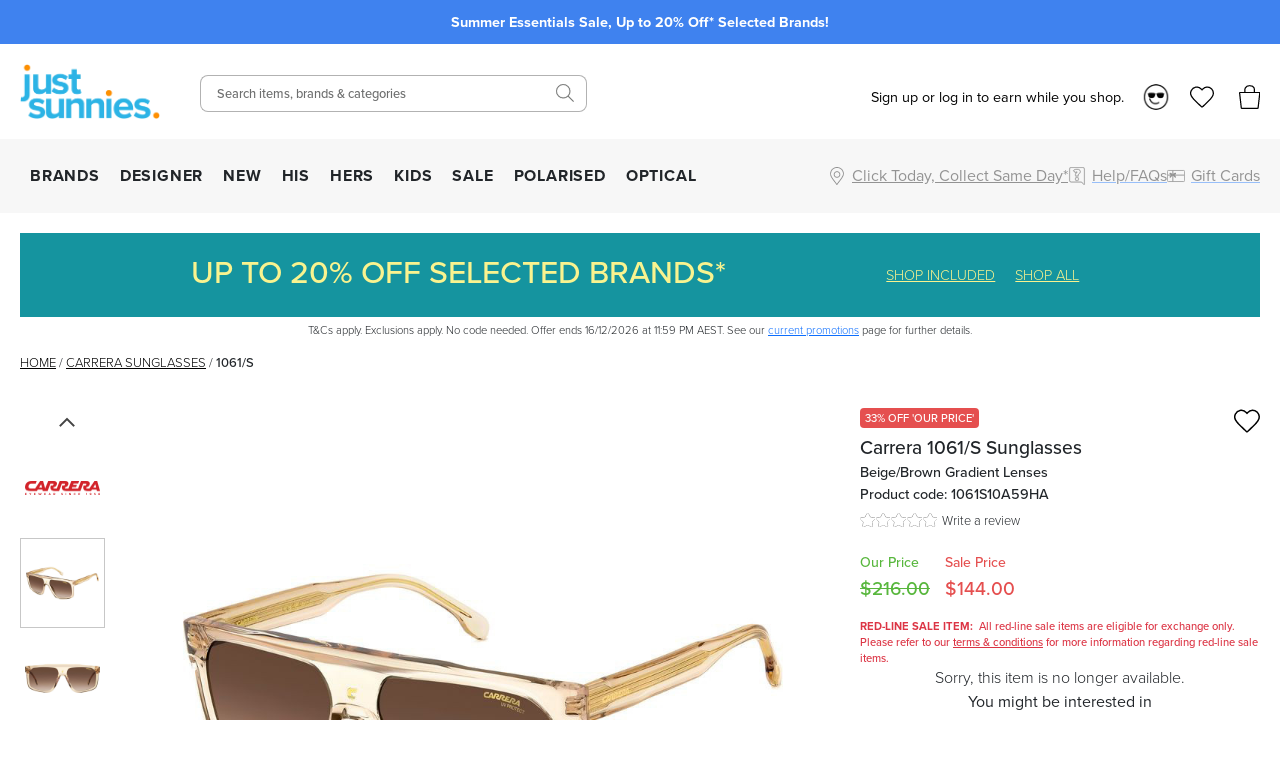

--- FILE ---
content_type: text/html; charset=utf-8
request_url: https://www.justsunnies.com.au/carrera-sunglasses/1061s-1061s10a59ha
body_size: 33193
content:
<!DOCTYPE html><html lang="en-AU"><head><meta charSet="utf-8" data-next-head=""/><meta http-equiv="X-UA-Compatible" content="IE=edge" data-next-head=""/><meta name="viewport" content="width=device-width, initial-scale=1, maximum-scale=1" data-next-head=""/><meta name="msapplication-TileColor" content="#3F82EF" data-next-head=""/><meta name="theme-color" content="#3F82EF" data-next-head=""/><meta name="google-site-verification" content="mpVfD4yXfrqaenXLPuiIa31Y9ZwyVJypElgy90kBZbA" data-next-head=""/><meta property="og:image" content="/images/js-blue-logo.png" data-next-head=""/><meta property="robots" content="max-image-size:large" data-next-head=""/><link rel="apple-touch-icon" sizes="180x180" href="/apple-touch-icon.png" data-next-head=""/><link rel="icon" type="image/svg" sizes="32x32" href="/images/favicons/favicon_2.png" data-next-head=""/><link rel="icon" type="image/svg" sizes="16x16" href="/images/favicons/favicon_2.png" data-next-head=""/><link rel="manifest" href="/manifest.json" data-next-head=""/><link rel="mask-icon" href="/safari-pinned-tab.svg" color="#05b3ea" data-next-head=""/><link rel="stylesheet" href="https://assets.reviews.io/css/widgets/carousel-widget.css?_t=2024072200" data-next-head=""/><link rel="stylesheet" href="https://assets.reviews.io/iconfont/reviewsio-icons/style.css?_t=2024072200" data-next-head=""/><link rel="preload" as="image" imageSrcSet="/_next/image?url=%2Fimages%2Flogos%2Flogo_2.png&amp;w=384&amp;q=75 1x, /_next/image?url=%2Fimages%2Flogos%2Flogo_2.png&amp;w=640&amp;q=75 2x" data-next-head=""/><link rel="preload" href="/images/icons/mobile-menu.svg" as="image" data-next-head=""/><link rel="preload" as="image" imageSrcSet="/_next/image?url=%2Fimages%2Flogos%2Flogo_2.png&amp;w=640&amp;q=75 1x, /_next/image?url=%2Fimages%2Flogos%2Flogo_2.png&amp;w=1200&amp;q=75 2x" data-next-head=""/><link rel="preload" href="/images/icons/heart.svg" as="image" data-next-head=""/><link rel="preload" href="/images/bag-2.svg" as="image" data-next-head=""/><title data-next-head="">Shop the Carrera 1061/S Beige/Brown Gradient Sunglasses</title><meta name="robots" content="index,follow" data-next-head=""/><meta name="description" content="The Carrera 1061/S sunglasses are an exquisite flat-top design that showcases a futuristic and edgy look for everyday wear. Shop now at Just Sunnies Australia." data-next-head=""/><meta property="og:title" content="Shop the Carrera 1061/S Beige/Brown Gradient Sunglasses" data-next-head=""/><meta property="og:description" content="The Carrera 1061/S sunglasses are an exquisite flat-top design that showcases a futuristic and edgy look for everyday wear. Shop now at Just Sunnies Australia." data-next-head=""/><link rel="canonical" href="https://www.justsunnies.com.au/carrera-sunglasses/1061s-1061s10a59ha" data-next-head=""/><script type="application/ld+json" data-next-head="">{"@context":"https://schema.org","@type":"BreadcrumbList","itemListElement":[{"@type":"ListItem","position":1,"item":"/","name":"Home"},{"@type":"ListItem","position":2,"item":"/carrera-sunglasses","name":"Carrera"},{"@type":"ListItem","position":3,"item":"/carrera-sunglasses/1061s-1061s10a59ha","name":"1061/S"}]}</script><script data-next-head="">
                var dataLayer = window.dataLayer = window.dataLayer || [];
                dataLayer.push({
                  'google_tag_params': {
                    'ecomm_prodid': 53396,
                    'ecomm_pagetype': 'product',
                    'ecomm_prodname': '1061/S',
                    'ecomm_totalvalue': 144,
                    'productBrand': 'Carrera',
                    'product_category': 'Sunglasses',
                    'cart_total': 0,
                    'add_prod_cart_total': 144,
                    'cart_qty': 0,
                    'add_prod_cart_qty': 1
                  }
                });
              </script><link rel="preload" as="image" href="https://cdn11.bigcommerce.com/s-27aml6hq2/products/53396/images/290379/CARRERA-1061_S_10AHA_P00_result__47832.1703719760.1280.1280.jpg?c=1" data-next-head=""/><link rel="preload" as="image" href="https://cdn11.bigcommerce.com/s-27aml6hq2/products/53396/images/290380/CARRERA-1061_S_10AHA_P02_result__28036.1703719760.1280.1280.jpg?c=1" data-next-head=""/><link rel="preconnect" href="https://p.typekit.net" crossorigin="anonymous"/><link rel="preconnect" href="https://fonts.googleapis.com"/><link rel="stylesheet" href="https://use.typekit.net/ble0jrb.css"/><link rel="stylesheet" href="https://fonts.googleapis.com/css2?family=Montserrat:wght@200;300;400;500;600&amp;family=Lato:ital,wght@0,300;0,400;0,700;0,900&amp;family=PT+Mono&amp;family=Kanit:ital,wght@0,100;0,200;0,300;0,400;0,500;0,600;0,700;0,800;0,900&amp;family=Nunito+Sans:ital,wght@0,200;0,300;0,400;0,600;0,700;0,800;0,900&amp;family=Poppins:ital,wght@0,100;0,200;0,300;0,400;0,500;0,600;0,700;0,800;0,900&amp;family=Yatra+One:ital,wght@0,400&amp;display=swap"/><script>
                if(typeof fbq === 'undefined') {
                  !function(f,b,e,v,n,t,s)
                  {if(f.fbq)return;n=f.fbq=function(){n.callMethod?
                  n.callMethod.apply(n,arguments):n.queue.push(arguments)};
                  if(!f._fbq)f._fbq=n;n.push=n;n.loaded=!0;n.version='2.0';
                  n.queue=[];t=b.createElement(e);t.async=!0;
                  t.src=v;s=b.getElementsByTagName(e)[0];
                  s.parentNode.insertBefore(t,s)}(window, document,'script',
                  'https://connect.facebook.net/en_US/fbevents.js');
                  fbq('init', 1378329995561850);
                }
              </script><script>
                window.renderBadge = function() {
                  let ratingBadgeContainer = document.createElement("div");
                  if(document.getElementById('___ratingbadge_0') === null){
                    document.body.appendChild(ratingBadgeContainer);
                  }
                  window.gapi.load('ratingbadge', function() {
                    window.gapi.ratingbadge.render(
                    ratingBadgeContainer, {
                      // REQUIRED
                      "merchant_id": 107654306,
                      // OPTIONAL
                      "position": "BOTTOM_LEFT"
                    });
                  });
                }
                  window.___gcfg = {
                  lang: 'en_US'
                };
              </script><script>
                  (function(w,d,s,l,i){w[l]=w[l]||[];w[l].push({'gtm.start':
                  new Date().getTime(),event:'gtm.js'});var f=d.getElementsByTagName(s)[0],
                  j=d.createElement(s),dl=l!='dataLayer'?'&l='+l:'';j.async=true;j.src=
                  'https://www.googletagmanager.com/gtm.js?id='+i+dl;f.parentNode.insertBefore(j,f);
                  })(window,document,'script','dataLayer','GTM-M3T5HW8');
                </script><script>
                  !function(e){if(!window.pintrk){window.pintrk = function () {
                  window.pintrk.queue.push(Array.prototype.slice.call(arguments))};var
                    n=window.pintrk;n.queue=[],n.version="3.0";var
                    t=document.createElement("script");t.async=!0,t.src=e;var
                    r=document.getElementsByTagName("script")[0];
                    r.parentNode.insertBefore(t,r)}}("https://s.pinimg.com/ct/core.js");
                  pintrk('load', '2613185249258');
                  pintrk('page');
                </script><script>
              !(function (t, r, e, n, d, ii)
              { if (t.__ii) return; t.__ii = { q: (t.__ii && t.__ii.q) || [], send: function (event) { t.__ii.q.unshift(event); }, dnert: !1, meta: {}, }; d = r.createElement(e); d.async = !0; d.src = n; ii = r.getElementsByTagName(e)[0]; ii.parentNode.insertBefore(d, ii); })
              (window, document, 'script', 'https://assets.trendii.com/pixel/main.js');
            </script><script type="text/javascript">
                (function(a,b,c,d,e,f,g){
                  e['ire_o']=c;
                  e[c]=e[c]||function(){
                    (e[c].a=e[c].a||[]).push(arguments)
                  };
                  f=d.createElement(b);
                  g=d.getElementsByTagName(b)[0];
                  f.async=1;
                  f.src=a;
                  g.parentNode.insertBefore(f,g);
                })('https://utt.impactcdn.com/A4381342-6d99-4bf3-afb9-dafb16c5c1b81.js','script','ire',document,window);
                ire('identify',{customerId:'',customerEmail:''});</script><script>
                !function (w, d, t) {
                  w.TiktokAnalyticsObject=t;var ttq=w[t]=w[t]||[];ttq.methods=["page","track","identify","instances","debug","on","off","once","ready","alias","group","enableCookie","disableCookie","holdConsent","revokeConsent","grantConsent"],ttq.setAndDefer=function(t,e){t[e]=function(){t.push([e].concat(Array.prototype.slice.call(arguments,0)))}};for(var i=0;i<ttq.methods.length;i++)ttq.setAndDefer(ttq,ttq.methods[i]);ttq.instance=function(t){for(
                  var e=ttq._i[t]||[],n=0;n<ttq.methods.length;n++)ttq.setAndDefer(e,ttq.methods[n]);return e},ttq.load=function(e,n){var r="https://analytics.tiktok.com/i18n/pixel/events.js",o=n&&n.partner;ttq._i=ttq._i||{},ttq._i[e]=[],ttq._i[e]._u=r,ttq._t=ttq._t||{},ttq._t[e]=+new Date,ttq._o=ttq._o||{},ttq._o[e]=n||{};n=document.createElement("script")
                  ;n.type="text/javascript",n.async=!0,n.src=r+"?sdkid="+e+"&lib="+t;e=document.getElementsByTagName("script")[0];e.parentNode.insertBefore(n,e)};
                  ttq.load('D29V65RC77U89ODD7FD0');
                  ttq.page();
                }(window, document, 'ttq');</script><script src="https://js.stripe.com/v3" async=""></script><script>
        !function(i,n,s,t,a,u,d){
          i.InstantConfig=i.InstantConfig||{},
          d=i.InstantJS=i.InstantJS||{},
          d.trackQueue=[],
          d.track=function(){
            d.trackQueue.push(arguments)
          },
          u=n.createElement(s),
          u.async=!0,
          u.src=t,
          a=n.getElementsByTagName(s)[0],
          a.parentNode.insertBefore(u,a)
        }(
          window,
          document,
          'script',
          'https://cdn.instant.one/instant.js?siteId=site_d8ef093e004644548ac52f8b45a6e6be'
        );
        
        /////////////////////////////////////////////////////////////////////////////////////////////////////////
        // ANY CODE BELOW THIS POINT IS PART OF THE META INTEGRATION AND WAS DONE SEPARATELY TO THE ABOVE CODE //
        /////////////////////////////////////////////////////////////////////////////////////////////////////////

        const ensureInstantJS = () => {
          window.InstantJS || (window.InstantJS = {});
          window.InstantJS.track || (
            window.InstantJS.trackQueue = [],
            window.InstantJS.track = function () {
              window.InstantJS.trackQueue.push(arguments)
            }
          )
        };
        ensureInstantJS();

        const trackEvent = (() => {
          const t = new Set;
          return e => {
            const n = JSON.stringify(e);
            t.has(n) || !e[0].includes("track") || (
              t.add(n),
              window.InstantJS.track("MARKETING_PIXEL_EVENT_FIRED", [{
                event: e,
                provider: "META_PLATFORMS"
              }])
            )
          }
        })();

        (function () {
          const e = () => {
            if (window.fbq?.callMethod) {
              const t = window.fbq,
                e = function () {
                  trackEvent([...arguments]),
                  t.apply(this, arguments)
                };
              for (const n in t)
                t.hasOwnProperty(n) && (e[n] = t[n]);
              window.fbq = e
            } else setTimeout(e, 1)
          },
            t = () => {
              const {
                _fbq: e
              } = window;
              if (e && e.queue) {
                e.queue.forEach(t => trackEvent([...t]));
                const n = e.queue.push;
                e.queue.push = function (...t) {
                  trackEvent([...t[0]]);
                  return n.apply(e.queue, t)
                }
              } else setTimeout(t, 1)
            };
          e(), t()
        })();
      </script><link rel="preload" href="/_next/static/css/2fe31362d8758a81.css" as="style"/><link rel="stylesheet" href="/_next/static/css/2fe31362d8758a81.css" data-n-g=""/><link rel="preload" href="/_next/static/css/6da230161692f75e.css" as="style"/><link rel="stylesheet" href="/_next/static/css/6da230161692f75e.css" data-n-p=""/><noscript data-n-css=""></noscript><script defer="" nomodule="" src="/_next/static/chunks/polyfills-42372ed130431b0a.js"></script><script src="https://widget.reviews.io/polaris/build.js" defer="" data-nscript="beforeInteractive"></script><script src="/_next/static/chunks/webpack-d73fb8912219c8bb.js" defer=""></script><script src="/_next/static/chunks/framework-f1c3457f730414be.js" defer=""></script><script src="/_next/static/chunks/main-45f62bad0e7e7c50.js" defer=""></script><script src="/_next/static/chunks/pages/_app-b1010fdec8007767.js" defer=""></script><script src="/_next/static/chunks/08687d28-c63808426d1bcfc9.js" defer=""></script><script src="/_next/static/chunks/b258f366-3b966ad796e32f49.js" defer=""></script><script src="/_next/static/chunks/a7e16ef1-68479a206f44c007.js" defer=""></script><script src="/_next/static/chunks/0465ed09-abee2c538f1c2a3f.js" defer=""></script><script src="/_next/static/chunks/481-8edc76443a192aad.js" defer=""></script><script src="/_next/static/chunks/230-33c5990842808b1e.js" defer=""></script><script src="/_next/static/chunks/874-e5ac92b905109f55.js" defer=""></script><script src="/_next/static/chunks/867-85988aa083c4d073.js" defer=""></script><script src="/_next/static/chunks/649-17f4df72c219b940.js" defer=""></script><script src="/_next/static/chunks/724-51f4e0599226cb29.js" defer=""></script><script src="/_next/static/chunks/864-fce69391cf1f44b4.js" defer=""></script><script src="/_next/static/chunks/pages/%5Burl%5D/%5Bprod_url%5D-fbc307a5bdafa04e.js" defer=""></script><script src="/_next/static/4oBYxRYGjAwSnDosx1aPN/_buildManifest.js" defer=""></script><script src="/_next/static/4oBYxRYGjAwSnDosx1aPN/_ssgManifest.js" defer=""></script><style id="__jsx-2999292345">.blaze-slider.jsx-2999292345{--slides-to-show:1;--slide-gap:20px}.blz-slide.jsx-2999292345 .blz-img.jsx-2999292345{height:44px}.blz-slide.jsx-2999292345 .blz-slide-content.jsx-2999292345{font-size:0.9rem}@media(max-width:767px){.blaze-slider.jsx-2999292345{--slides-to-show:1;--slide-gap:20px}.blz-slide.jsx-2999292345 .blz-img.jsx-2999292345{height:44px}}</style></head><body><noscript><iframe src="https://www.googletagmanager.com/ns.html?id=GTM-M3T5HW8" height="0" width="0" style="display:none;visibility:hidden"></iframe></noscript><div id="__next"><div><header><div class="header-banner-mobile "><div style="background-color:#3F82EF" class="jsx-2999292345 container container-full"><div id="blaze-slider-blaze_slider$4aa391ea-9f96-44cd-97e2-79eea5442abb" style="--content-font-weight:normal;--content-colour:#ffffff" class="jsx-2999292345 blaze-slider container container-article"><div class="jsx-2999292345 blaze-container"><div class="jsx-2999292345 blaze-track-container"><div class="jsx-2999292345 blaze-track"><div class="jsx-2999292345 blz-slide"><a href="/promotions" class="jsx-2999292345"><div style="height:44px" class="jsx-2999292345 blaze-image-container d-flex flex-column"></div><div style="color:#ffffff" class="jsx-2999292345 blz-slide-content vert-center horiz-center"><p><strong>Summer Essentials Sale, Up to 20% Off* Selected Brands!</strong></p></div></a></div><div class="jsx-2999292345 blz-slide"><a href="/page/frequently-asked-questions#shipping" class="jsx-2999292345"><div style="height:44px" class="jsx-2999292345 blaze-image-container d-flex flex-column"></div><div style="color:#ffffff" class="jsx-2999292345 blz-slide-content vert-center horiz-center"><p><strong>FREE &amp; fast express shipping over $150*</strong></p></div></a></div><div class="jsx-2999292345 blz-slide"><a href="/promo/sunny-perks-loyalty" class="jsx-2999292345"><div style="height:44px" class="jsx-2999292345 blaze-image-container d-flex flex-column"></div><div style="color:#ffffff" class="jsx-2999292345 blz-slide-content vert-center horiz-center"><p><strong>10% off every $300 you spend*! Join Sunny Perks now</strong></p></div></a></div><div class="jsx-2999292345 blz-slide"><a href="/page/frequently-asked-questions#returns" class="jsx-2999292345"><div style="height:44px" class="jsx-2999292345 blaze-image-container d-flex flex-column"></div><div style="color:#ffffff" class="jsx-2999292345 blz-slide-content vert-center horiz-center"><p><strong>Enjoy free returns on orders over $150 AUD*</strong></p></div></a></div><div class="jsx-2999292345 blz-slide"><a href="/promo/new-member" class="jsx-2999292345"><div style="height:44px" class="jsx-2999292345 blaze-image-container d-flex flex-column"></div><div style="color:#ffffff" class="jsx-2999292345 blz-slide-content vert-center horiz-center"><p><strong>Take up to $75 off* your first purchase</strong></p></div></a></div><div class="jsx-2999292345 blz-slide"><a href="/page/optical-health-fund-providers" class="jsx-2999292345"><div style="height:44px" class="jsx-2999292345 blaze-image-container d-flex flex-column"></div><div style="color:#ffffff" class="jsx-2999292345 blz-slide-content vert-center horiz-center"><p><strong>Prescription sunnies: new year, new health fund benefits!</strong></p></div></a></div><div class="jsx-2999292345 blz-slide"><a href="/page/price-match" class="jsx-2999292345"><div style="height:44px" class="jsx-2999292345 blaze-image-container d-flex flex-column"></div><div style="color:#ffffff" class="jsx-2999292345 blz-slide-content vert-center horiz-center"><p><strong>We price match! Find out how</strong></p></div></a></div><div class="jsx-2999292345 blz-slide"><a href="/optical" class="jsx-2999292345"><div style="height:44px" class="jsx-2999292345 blaze-image-container d-flex flex-column"></div><div style="color:#ffffff" class="jsx-2999292345 blz-slide-content vert-center horiz-center"><p><strong>Customise your sunglasses with prescription lenses</strong></p></div></a></div><div class="jsx-2999292345 blz-slide"><a href="/page/giftcards" class="jsx-2999292345"><div style="height:44px" class="jsx-2999292345 blaze-image-container d-flex flex-column"></div><div style="color:#ffffff" class="jsx-2999292345 blz-slide-content vert-center horiz-center"><p><strong>Give the gift of choice with an e-gift card</strong></p></div></a></div></div></div></div></div></div></div><div class="header-desktop hide-mobile"><div class="container-fluid"><div class="row"><div class="col-12 col-xl-2 left-section d-flex align-items-center"><a class="logo" href="/"><img alt="Just Sunnies" width="300" height="116" decoding="async" data-nimg="1" style="color:transparent" srcSet="/_next/image?url=%2Fimages%2Flogos%2Flogo_2.png&amp;w=384&amp;q=75 1x, /_next/image?url=%2Fimages%2Flogos%2Flogo_2.png&amp;w=640&amp;q=75 2x" src="/_next/image?url=%2Fimages%2Flogos%2Flogo_2.png&amp;w=640&amp;q=75"/></a><div id="tablet-user-icons" class="align-items-center"><div class="js-header-login-container"><span>Sign up or log in to earn while you shop.</span><img alt="Loyalty" loading="lazy" width="26" height="26" decoding="async" data-nimg="1" class="js-header-login-avatar mr-15" style="color:transparent" srcSet="/_next/image?url=%2Fimages%2Faccount%2Floyalty.png&amp;w=32&amp;q=75 1x, /_next/image?url=%2Fimages%2Faccount%2Floyalty.png&amp;w=64&amp;q=75 2x" src="/_next/image?url=%2Fimages%2Faccount%2Floyalty.png&amp;w=64&amp;q=75"/></div><a href="/login" rel="nofollow"><div class="wishlist-icon-container icon-container d-flex align-items-center justify-content-left"><img class="wishlist icon" src="/images/off-canvas/oc-wishlist.svg" alt="Wishlist"/></div></a><div class="cart-icon-container icon-container d-flex align-items-center justify-content-left"><img class="icon" src="/images/off-canvas/oc-bag.svg" alt="Cart"/></div></div></div><div class="col-12 col-xl-4 right-section d-flex align-items-center justify-content-end"><div id="header-search-desktop" class="search-component"><div class="search-container"><form action="."><input type="text" class="search-box" placeholder="Search items, brands &amp; categories" value=""/></form></div><div class="search-icon-container"><img class="icon-search" src="/images/icons/SearchIcon.svg" alt="Search"/></div></div></div><div class="col-12 col-xl-6 right-section d-flex align-items-center justify-content-end" style="position:relative;top:5px"><div id="desktop-user-icons" class="align-items-center"><div class="js-header-login-container"><span>Sign up or log in to earn while you shop.</span><img alt="Loyalty" loading="lazy" width="26" height="26" decoding="async" data-nimg="1" class="js-header-login-avatar mr-15" style="color:transparent" srcSet="/_next/image?url=%2Fimages%2Faccount%2Floyalty.png&amp;w=32&amp;q=75 1x, /_next/image?url=%2Fimages%2Faccount%2Floyalty.png&amp;w=64&amp;q=75 2x" src="/_next/image?url=%2Fimages%2Faccount%2Floyalty.png&amp;w=64&amp;q=75"/></div><a href="/login" rel="nofollow"><div class="wishlist-icon-container icon-container d-flex align-items-center justify-content-left"><img class="wishlist icon" src="/images/off-canvas/oc-wishlist.svg" alt="Wishlist"/></div></a><div class="cart-icon-container icon-container d-flex align-items-center justify-content-left"><img class="icon" src="/images/off-canvas/oc-bag.svg" alt="Cart"/></div></div></div></div></div></div><div id="js-nav-menu-top-parent" class="header-desktop hide-mobile"><div class="container-fluid"><div class="d-flex left-section"><div id="js-menu-container"><nav class="navigation"><ul class="navigation-list align-items-center justify-content-between"><li><a href="/all" class="navigation-link td-none" style="color:inherit">BRANDS</a></li><li><a href="/designer-sunglasses" class="navigation-link td-none" style="color:inherit">DESIGNER</a></li><li><a href="/new" class="navigation-link td-none" style="color:inherit">NEW</a></li><li><a href="/mens-sunglasses" class="navigation-link td-none" style="color:inherit">HIS</a></li><li><a href="/womens-sunglasses" class="navigation-link td-none" style="color:inherit">HERS</a></li><li><a href="/kids" class="navigation-link td-none" style="color:inherit">KIDS</a></li><li><a href="/sale" class="navigation-link td-none" style="color:inherit">SALE</a></li><li><a href="/polarised" class="navigation-link td-none" style="color:inherit">POLARISED</a></li><li><a href="/optical" class="navigation-link td-none" style="color:inherit">OPTICAL</a></li></ul></nav></div><div id="js-menu-icons-container"><div id="store-location-icon-container" class="icon-container d-flex align-items-center justify-content-left c-pointer"><img class="icon location" src="/images/icons/location.svg" alt="Store Finder" style="height:18px;width:18px"/><span class="label-right hide-mobile td-underline">Click Today, Collect Same Day*</span></div><a href="/page/frequently-asked-questions"><div id="faq-icon-container" class="icon-container d-flex align-items-center justify-content-left"><img class="icon faq" src="/images/off-canvas/oc-faq.svg" alt="Help/FAQs" style="height:18px;width:18px"/><span class="label-right hide-mobile">Help/FAQs</span></div></a><a href="/page/giftcards"><div id="giftcard-icon-container" class="icon-container d-flex align-items-center justify-content-left"><img class="icon giftcard" src="/images/off-canvas/oc-giftcard.svg" alt="Giftcards" style="height:18px;width:18px"/><span class="label-right hide-mobile">Gift Cards</span></div></a></div></div></div></div><div class="mega-menu-container"><div id="mega-menu-js-all" class="mega-menu "><div class="container-fluid"><div class="row" style="max-height:440px"><div class="mega-menu-sidebar mega-menu-filters col-2" style="max-height:inherit"><a href="/all">ALL SUNGLASSES</a><div class="alphabet-nav active"><span>ABC</span></div><div class="alphabet-nav "><span>DEF</span></div><div class="alphabet-nav "><span>GHIJ</span></div><div class="alphabet-nav "><span>KLMN</span></div><div class="alphabet-nav "><span>OPQ</span></div><div class="alphabet-nav "><span>RST</span></div><div class="alphabet-nav "><span>UVWXYZ</span></div><a href="/brands">BRAND DIRECTORY</a></div><div class="col-7 mega-menu-list mega-menu-brands-list" style="max-height:inherit;column-count:3;column-gap:1rem"><div style="break-inside:avoid"><p class="menu-item "><a href="/accessories">Accessories</a></p></div><div style="break-inside:avoid"><p class="menu-item "><a href="/adidas-sunglasses">Adidas</a></p></div><div style="break-inside:avoid"><p class="menu-item "><a href="/am-eyewear-sunglasses">AM Eyewear</a></p></div><div style="break-inside:avoid"><p class="menu-item "><a href="/arc-eyewear">ARC Eyewear</a></p></div><div style="break-inside:avoid"><p class="menu-item has-badge" style="--badge-text:&quot;TOP BRAND&quot;;--badge-background-color:#FF8F00;--badge-text-color:#FFFFFF"><a href="/arnette-sunglasses">Arnette</a></p></div><div style="break-inside:avoid"><p class="menu-item "><a href="/arnette-glasses">Arnette Glasses</a></p></div><div style="break-inside:avoid"><p class="menu-item "><a href="/baby-banz-sunglasses">Baby Banz</a></p></div><div style="break-inside:avoid"><p class="menu-item "><a href="/balenciaga-eyewear">Balenciaga</a></p></div><div style="break-inside:avoid"><p class="menu-item "><a href="/bally-sunglasses">BALLY</a></p></div><div style="break-inside:avoid"><p class="menu-item "><a href="/bask-eyewear">Bask Eyewear</a></p></div><div style="break-inside:avoid"><p class="menu-item "><a href="/baxter-blue-sunglasses">Baxter Blue</a></p></div><div style="break-inside:avoid"><p class="menu-item "><a href="/bill-bass-sunglasses">Bill Bass</a></p></div><div style="break-inside:avoid"><p class="menu-item "><a href="/blenders-eyewear">Blenders</a></p></div><div style="break-inside:avoid"><p class="menu-item has-badge" style="--badge-text:&quot;TOP BRAND&quot;;--badge-background-color:#FF8F00;--badge-text-color:#FFFFFF"><a href="/bolle-sunglasses">Bolle</a></p></div><div style="break-inside:avoid"><p class="menu-item "><a href="/boss-sunglasses">Boss</a></p></div><div style="break-inside:avoid"><p class="menu-item "><a href="/bottega-veneta-eyewear">Bottega Veneta</a></p></div><div style="break-inside:avoid"><p class="menu-item "><a href="/burberry-sunglasses">Burberry</a></p></div><div style="break-inside:avoid"><p class="menu-item "><a href="/burberry-glasses">Burberry Glasses</a></p></div><div style="break-inside:avoid"><p class="menu-item "><a href="/bvlgari-sunglasses">Bvlgari</a></p></div><div style="break-inside:avoid"><p class="menu-item "><a href="/bvlgari-glasses">Bvlgari Glasses</a></p></div><div style="break-inside:avoid"><p class="menu-item "><a href="/calvin-klein-sunglasses">Calvin Klein</a></p></div><div style="break-inside:avoid"><p class="menu-item has-badge" style="--badge-text:&quot;TOP BRAND&quot;;--badge-background-color:#FF8F00;--badge-text-color:#FFFFFF"><a href="/cancer-council-sunglasses">Cancer Council</a></p></div><div style="break-inside:avoid"><p class="menu-item "><a href="/cancer-council-kids-sunglasses">Cancer Council Kids</a></p></div><div style="break-inside:avoid"><p class="menu-item "><a href="/carolina-herrera-glasses">Carolina Herrera Glasses</a></p></div><div style="break-inside:avoid"><p class="menu-item has-badge" style="--badge-text:&quot;TOP BRAND&quot;;--badge-background-color:#FF8F00;--badge-text-color:#FFFFFF"><a href="/carrera-sunglasses">Carrera</a></p></div><div style="break-inside:avoid"><p class="menu-item "><a href="/carrera-glasses">Carrera Glasses</a></p></div><div style="break-inside:avoid"><p class="menu-item has-badge" style="--badge-text:&quot;TOP BRAND&quot;;--badge-background-color:#FF8F00;--badge-text-color:#FFFFFF"><a href="/carve-sunglasses">Carve</a></p></div><div style="break-inside:avoid"><p class="menu-item "><a href="/carve-kids-sunglasses">Carve Kids</a></p></div><div style="break-inside:avoid"><p class="menu-item "><a href="/childe-sunglasses">Childe</a></p></div><div style="break-inside:avoid"><p class="menu-item "><a href="/chimi-sunglasses">Chimi</a></p></div><div style="break-inside:avoid"><p class="menu-item "><a href="/chloe-sunglasses">Chloe</a></p></div><div style="break-inside:avoid"><p class="menu-item "><a href="/chpo-eyewear">CHPO</a></p></div><div style="break-inside:avoid"><p class="menu-item "><a href="/coach-sunglasses">Coach</a></p></div><div style="break-inside:avoid"><p class="menu-item "><a href="/coach-glasses">Coach Glasses</a></p></div><div style="break-inside:avoid"><p class="menu-item "><a href="/costa-del-mar-sunglasses">Costa Del Mar</a></p></div></div><div class="mega-menu-custom-list d-flex align-items-start justify-content-between col-3"><div class="mega-menu-list mega-menu-image-list" style="--gap:75px;--row-gap:15px"><h4>TRENDING BRANDS</h4><div class="mega-menu-image-list columns-2"><a href="/maui-jim-sunglasses" class="icon-item pb-0"><img alt="Maui Jim" loading="lazy" width="200" height="200" decoding="async" data-nimg="1" style="color:transparent" srcSet="/_next/image?url=https%3A%2F%2Fimages.prismic.io%2Fjustsunnies%2FZrmNnUaF0TcGI2WK_Maui-Jim-Logo.png%3Fauto%3Dformat%2Ccompress&amp;w=256&amp;q=75 1x, /_next/image?url=https%3A%2F%2Fimages.prismic.io%2Fjustsunnies%2FZrmNnUaF0TcGI2WK_Maui-Jim-Logo.png%3Fauto%3Dformat%2Ccompress&amp;w=640&amp;q=75 2x" src="/_next/image?url=https%3A%2F%2Fimages.prismic.io%2Fjustsunnies%2FZrmNnUaF0TcGI2WK_Maui-Jim-Logo.png%3Fauto%3Dformat%2Ccompress&amp;w=640&amp;q=75"/></a><a href="/oakley-sunglasses" class="icon-item pb-0"><img alt="Oakley" loading="lazy" width="200" height="200" decoding="async" data-nimg="1" style="color:transparent" srcSet="/_next/image?url=https%3A%2F%2Fimages.prismic.io%2Fjustsunnies%2Ff67e0a98-d60a-45ed-8f5a-0d227bddfac9_Oakley_Prismic_logo1.png%3Fauto%3Dformat%2Ccompress&amp;w=256&amp;q=75 1x, /_next/image?url=https%3A%2F%2Fimages.prismic.io%2Fjustsunnies%2Ff67e0a98-d60a-45ed-8f5a-0d227bddfac9_Oakley_Prismic_logo1.png%3Fauto%3Dformat%2Ccompress&amp;w=640&amp;q=75 2x" src="/_next/image?url=https%3A%2F%2Fimages.prismic.io%2Fjustsunnies%2Ff67e0a98-d60a-45ed-8f5a-0d227bddfac9_Oakley_Prismic_logo1.png%3Fauto%3Dformat%2Ccompress&amp;w=640&amp;q=75"/></a><a href="/spotters-sunglasses" class="icon-item pb-0"><img alt="Spotters logo" loading="lazy" width="200" height="200" decoding="async" data-nimg="1" style="color:transparent" srcSet="/_next/image?url=https%3A%2F%2Fimages.prismic.io%2Fjustsunnies%2F4ee26f7c-8a0c-46a0-8d80-d4aa80ffc45b_Spotters_logo_landing.jpg%3Fauto%3Dformat%2Ccompress&amp;w=256&amp;q=75 1x, /_next/image?url=https%3A%2F%2Fimages.prismic.io%2Fjustsunnies%2F4ee26f7c-8a0c-46a0-8d80-d4aa80ffc45b_Spotters_logo_landing.jpg%3Fauto%3Dformat%2Ccompress&amp;w=640&amp;q=75 2x" src="/_next/image?url=https%3A%2F%2Fimages.prismic.io%2Fjustsunnies%2F4ee26f7c-8a0c-46a0-8d80-d4aa80ffc45b_Spotters_logo_landing.jpg%3Fauto%3Dformat%2Ccompress&amp;w=640&amp;q=75"/></a><a href="/ray-ban-sunglasses" class="icon-item pb-0"><img alt="Ray-Ban" loading="lazy" width="200" height="200" decoding="async" data-nimg="1" style="color:transparent" srcSet="/_next/image?url=https%3A%2F%2Fimages.prismic.io%2Fjustsunnies%2Ffee5628a-339c-4337-9c11-ea12e279c597_top_nav_ray_ban_logo.png%3Fauto%3Dformat%2Ccompress&amp;w=256&amp;q=75 1x, /_next/image?url=https%3A%2F%2Fimages.prismic.io%2Fjustsunnies%2Ffee5628a-339c-4337-9c11-ea12e279c597_top_nav_ray_ban_logo.png%3Fauto%3Dformat%2Ccompress&amp;w=640&amp;q=75 2x" src="/_next/image?url=https%3A%2F%2Fimages.prismic.io%2Fjustsunnies%2Ffee5628a-339c-4337-9c11-ea12e279c597_top_nav_ray_ban_logo.png%3Fauto%3Dformat%2Ccompress&amp;w=640&amp;q=75"/></a><a href="/carrera-sunglasses" class="icon-item pb-0"><img alt="Carrera" loading="lazy" width="200" height="200" decoding="async" data-nimg="1" style="color:transparent" srcSet="/_next/image?url=https%3A%2F%2Fimages.prismic.io%2Fjustsunnies%2Fad3416ea-5127-4c45-abff-3c572acbaa6c_Carrera_brand_logo.png%3Fauto%3Dformat%2Ccompress&amp;w=256&amp;q=75 1x, /_next/image?url=https%3A%2F%2Fimages.prismic.io%2Fjustsunnies%2Fad3416ea-5127-4c45-abff-3c572acbaa6c_Carrera_brand_logo.png%3Fauto%3Dformat%2Ccompress&amp;w=640&amp;q=75 2x" src="/_next/image?url=https%3A%2F%2Fimages.prismic.io%2Fjustsunnies%2Fad3416ea-5127-4c45-abff-3c572acbaa6c_Carrera_brand_logo.png%3Fauto%3Dformat%2Ccompress&amp;w=640&amp;q=75"/></a><a href="/prada-sunglasses" class="icon-item pb-0"><img alt="Prada" loading="lazy" width="200" height="200" decoding="async" data-nimg="1" style="color:transparent" srcSet="/_next/image?url=https%3A%2F%2Fimages.prismic.io%2Fjustsunnies%2Feee0a4a4-a30f-46e6-ab0a-4f6d8e3fedc3_PRADA_Prismic_logo1.png%3Fauto%3Dformat%2Ccompress&amp;w=256&amp;q=75 1x, /_next/image?url=https%3A%2F%2Fimages.prismic.io%2Fjustsunnies%2Feee0a4a4-a30f-46e6-ab0a-4f6d8e3fedc3_PRADA_Prismic_logo1.png%3Fauto%3Dformat%2Ccompress&amp;w=640&amp;q=75 2x" src="/_next/image?url=https%3A%2F%2Fimages.prismic.io%2Fjustsunnies%2Feee0a4a4-a30f-46e6-ab0a-4f6d8e3fedc3_PRADA_Prismic_logo1.png%3Fauto%3Dformat%2Ccompress&amp;w=640&amp;q=75"/></a><a href="/versace-sunglasses" class="icon-item pb-0"><img alt="Versace" loading="lazy" width="200" height="200" decoding="async" data-nimg="1" style="color:transparent" srcSet="/_next/image?url=https%3A%2F%2Fimages.prismic.io%2Fjustsunnies%2Fceb9ab8f-9bd4-4f13-a8af-8d0b54186177_versace_logo.jpg%3Fauto%3Dformat%2Ccompress&amp;w=256&amp;q=75 1x, /_next/image?url=https%3A%2F%2Fimages.prismic.io%2Fjustsunnies%2Fceb9ab8f-9bd4-4f13-a8af-8d0b54186177_versace_logo.jpg%3Fauto%3Dformat%2Ccompress&amp;w=640&amp;q=75 2x" src="/_next/image?url=https%3A%2F%2Fimages.prismic.io%2Fjustsunnies%2Fceb9ab8f-9bd4-4f13-a8af-8d0b54186177_versace_logo.jpg%3Fauto%3Dformat%2Ccompress&amp;w=640&amp;q=75"/></a><a href="/miu-miu-sunglasses" class="icon-item pb-0"><img alt="Miu Miu Logo" loading="lazy" width="200" height="200" decoding="async" data-nimg="1" style="color:transparent" srcSet="/_next/image?url=https%3A%2F%2Fimages.prismic.io%2Fjustsunnies%2FaGMof3fc4bHWi4tm_Miu-Miu-Logo-Prismic.png%3Fauto%3Dformat%2Ccompress&amp;w=256&amp;q=75 1x, /_next/image?url=https%3A%2F%2Fimages.prismic.io%2Fjustsunnies%2FaGMof3fc4bHWi4tm_Miu-Miu-Logo-Prismic.png%3Fauto%3Dformat%2Ccompress&amp;w=640&amp;q=75 2x" src="/_next/image?url=https%3A%2F%2Fimages.prismic.io%2Fjustsunnies%2FaGMof3fc4bHWi4tm_Miu-Miu-Logo-Prismic.png%3Fauto%3Dformat%2Ccompress&amp;w=640&amp;q=75"/></a><a href="/dragon-sunglasses" class="icon-item pb-0"><img alt="Dragon" loading="lazy" width="200" height="200" decoding="async" data-nimg="1" style="color:transparent" srcSet="/_next/image?url=https%3A%2F%2Fimages.prismic.io%2Fjustsunnies%2F110c6e54-a225-45c3-baf9-87853911a102_Dragon_Prismic_logo.png%3Fauto%3Dformat%2Ccompress&amp;w=256&amp;q=75 1x, /_next/image?url=https%3A%2F%2Fimages.prismic.io%2Fjustsunnies%2F110c6e54-a225-45c3-baf9-87853911a102_Dragon_Prismic_logo.png%3Fauto%3Dformat%2Ccompress&amp;w=640&amp;q=75 2x" src="/_next/image?url=https%3A%2F%2Fimages.prismic.io%2Fjustsunnies%2F110c6e54-a225-45c3-baf9-87853911a102_Dragon_Prismic_logo.png%3Fauto%3Dformat%2Ccompress&amp;w=640&amp;q=75"/></a><a href="/epokhe-sunglasses" class="icon-item pb-0"><img alt="Epokhe" loading="lazy" width="200" height="200" decoding="async" data-nimg="1" style="color:transparent" srcSet="/_next/image?url=https%3A%2F%2Fimages.prismic.io%2Fjustsunnies%2F9ab70fbf-5efc-4835-b1db-ed427f137406_EPOKHE_Prismic_logo1.png%3Fauto%3Dformat%2Ccompress&amp;w=256&amp;q=75 1x, /_next/image?url=https%3A%2F%2Fimages.prismic.io%2Fjustsunnies%2F9ab70fbf-5efc-4835-b1db-ed427f137406_EPOKHE_Prismic_logo1.png%3Fauto%3Dformat%2Ccompress&amp;w=640&amp;q=75 2x" src="/_next/image?url=https%3A%2F%2Fimages.prismic.io%2Fjustsunnies%2F9ab70fbf-5efc-4835-b1db-ed427f137406_EPOKHE_Prismic_logo1.png%3Fauto%3Dformat%2Ccompress&amp;w=640&amp;q=75"/></a></div></div></div></div></div></div><div id="mega-menu-js-designer" class="mega-menu "><div class="container-fluid"><div class="row" style="max-height:440px"><div class="mega-menu-sidebar mega-menu-filters col-2" style="max-height:inherit"><a href="/designer-sunglasses">ALL DESIGNER EYEWEAR</a><div class="alphabet-nav active"><span>ABC</span></div><div class="alphabet-nav "><span>DEF</span></div><div class="alphabet-nav "><span>GHIJ</span></div><div class="alphabet-nav "><span>KLMN</span></div><div class="alphabet-nav "><span>OPQ</span></div><div class="alphabet-nav "><span>RSTU</span></div><div class="alphabet-nav "><span>VWXYZ</span></div></div><div class="col-4 mega-menu-list mega-menu-brands-list" style="max-height:inherit;column-count:2;column-gap:1rem"><div style="break-inside:avoid"><p class="menu-item "><a href="/balenciaga-eyewear">Balenciaga</a></p></div><div style="break-inside:avoid"><p class="menu-item "><a href="/bally-sunglasses">BALLY</a></p></div><div style="break-inside:avoid"><p class="menu-item "><a href="/boss-sunglasses">Boss</a></p></div><div style="break-inside:avoid"><p class="menu-item "><a href="/bottega-veneta-eyewear">Bottega Veneta</a></p></div><div style="break-inside:avoid"><p class="menu-item "><a href="/burberry-sunglasses">Burberry</a></p></div><div style="break-inside:avoid"><p class="menu-item "><a href="/burberry-glasses">Burberry Glasses</a></p></div><div style="break-inside:avoid"><p class="menu-item "><a href="/bvlgari-sunglasses">Bvlgari</a></p></div><div style="break-inside:avoid"><p class="menu-item "><a href="/bvlgari-glasses">Bvlgari Glasses</a></p></div><div style="break-inside:avoid"><p class="menu-item "><a href="/carolina-herrera-glasses">Carolina Herrera Glasses</a></p></div><div style="break-inside:avoid"><p class="menu-item "><a href="/chloe-sunglasses">Chloe</a></p></div><div style="break-inside:avoid"><p class="menu-item "><a href="/coach-sunglasses">Coach</a></p></div></div><div class="mega-menu-list mega-menu-link-list col-3"><p class="menu-item " style="--hover-colour:#000000;--font-weight:600"><span>TOP CATEGORIES</span></p><p class="menu-item " style="--hover-colour:#2DB4E6"><a href="/new-designer-sunglasses">New Designer</a></p><p class="menu-item " style="--hover-colour:#2DB4E6"><a href="/womens-designer-sunglasses">Women&#x27;s Designer</a></p><p class="menu-item " style="--hover-colour:#2DB4E6"><a href="/mens-designer-sunglasses">Men&#x27;s Designer</a></p><p class="menu-item " style="--hover-colour:#2DB4E6"><a href="/premium-kids-sunglasses">Kid&#x27;s Designer</a></p></div><div class="mega-menu-list mega-menu-stacked-images col-3" style="--flex-direction:column"><a href="/prada-sunglasses" class="pb-0"><div><img alt="PRB16S__30x30_prada_sunglasses" loading="lazy" width="500" height="500" decoding="async" data-nimg="1" style="color:transparent;--max-height:320px;--object-fit:cover" srcSet="/_next/image?url=https%3A%2F%2Fimages.prismic.io%2Fjustsunnies%2FaPbOJrpReVYa3feb_PRB16S__30x30_prada_sunglasses.jpg%3Fauto%3Dformat%2Ccompress&amp;w=640&amp;q=75 1x, /_next/image?url=https%3A%2F%2Fimages.prismic.io%2Fjustsunnies%2FaPbOJrpReVYa3feb_PRB16S__30x30_prada_sunglasses.jpg%3Fauto%3Dformat%2Ccompress&amp;w=1080&amp;q=75 2x" src="/_next/image?url=https%3A%2F%2Fimages.prismic.io%2Fjustsunnies%2FaPbOJrpReVYa3feb_PRB16S__30x30_prada_sunglasses.jpg%3Fauto%3Dformat%2Ccompress&amp;w=1080&amp;q=75"/><div class="stacked-image-text "><p class="stacked-image-title mb-0">Discover the latest Prada sunglasses</p><p class="stacked-image-subtitle mb-0">Shop Now</p></div></div></a></div></div></div></div><div id="mega-menu-js-new" class="mega-menu "><div class="container-fluid"><div class="row" style="max-height:440px"><div class="mega-menu-list mega-menu-link-list col-3"><p class="menu-item " style="--hover-colour:#2DB4E6;--font-weight:600"><a href="/new">ALL NEW SUNGLASSES</a></p><p class="menu-item " style="--hover-colour:#2DB4E6;--font-weight:600"><a href="/new/womens-sunglasses">New Women&#x27;s</a></p><p class="menu-item " style="--hover-colour:#2DB4E6;--font-weight:600"><a href="/new/mens-sunglasses">New Men&#x27;s</a></p><p class="menu-item " style="--hover-colour:#2DB4E6;--font-weight:600"><a href="/new/kids-sunglasses">New Kid&#x27;s</a></p></div><div class="mega-menu-list mega-menu-link-list col-2"><p class="menu-item " style="--hover-colour:#000000;--font-weight:600"><span>JUST ARRIVED</span></p><p class="menu-item " style="--hover-colour:#2DB4E6"><a href="/new/prada-sunglasses">Prada</a></p><p class="menu-item " style="--hover-colour:#2DB4E6"><a href="/new/miu-miu-sunglasses">Miu Miu</a></p><p class="menu-item " style="--hover-colour:#2DB4E6"><a href="/new/ray-ban-sunglasses">Ray-Ban</a></p><p class="menu-item " style="--hover-colour:#2DB4E6"><a href="/new/oakley-sunglasses">Oakley</a></p><p class="menu-item " style="--hover-colour:#2DB4E6"><a href="/new/carrera-sunglasses">Carrera</a></p></div><div class="mega-menu-list mega-menu-link-list col-2"><p class="menu-item " style="--hover-colour:#000000;--font-weight:600"><span>TRENDING</span></p><p class="menu-item " style="--hover-colour:#2DB4E7"><a href="/petite-sunglasses">Small Sunglasses</a></p><p class="menu-item " style="--hover-colour:#2DB4E7"><a href="/round-sunglasses">Round Sunglasses</a></p><p class="menu-item " style="--hover-colour:#2DB4E7"><a href="/baby-sunglasses">Baby Sunglasses</a></p><p class="menu-item " style="--hover-colour:#2DB4E7"><a href="/coloured-sunglasses">Coloured Sunglasses</a></p><p class="menu-item " style="--hover-colour:#2DB4E7;--badge-background-color:#46C646"><a href="/running-sunglasses">Running Sunglasses</a></p></div><div class="mega-menu-list mega-menu-link-list col-2"><p class="menu-item " style="--hover-colour:#000000;--font-weight:600"><span>TOP CATEGORIES</span></p><p class="menu-item has-badge" style="--hover-colour:#2DB4E7;--badge-background-color:#FFC107;--badge-text:&quot;POPULAR&quot;"><a href="/sunglasses-under-100-dollars">Budget</a></p><p class="menu-item " style="--hover-colour:#2DB4E7"><a href="/non-polarised-sunglasses">Non-polarised</a></p><p class="menu-item " style="--hover-colour:#2DB4E7"><a href="/aviator-sunglasses">Aviator</a></p><p class="menu-item " style="--hover-colour:#2DB4E7"><a href="/prescriptible-sunglasses">Prescription Sunglasses</a></p><p class="menu-item " style="--hover-colour:#2DB4E7"><a href="/kids">Kids</a></p></div><div class="mega-menu-list mega-menu-stacked-images col-3" style="--flex-direction:column"><a href="/promo/oakley-meta-glasses" class="pb-0"><div><img alt="Oakley Meta Glasses" loading="lazy" width="500" height="500" decoding="async" data-nimg="1" style="color:transparent" srcSet="/_next/image?url=https%3A%2F%2Fimages.prismic.io%2Fjustsunnies%2FaKZ3dKTt2nPbajWY_2-2-.png%3Fauto%3Dformat%2Ccompress&amp;w=640&amp;q=75 1x, /_next/image?url=https%3A%2F%2Fimages.prismic.io%2Fjustsunnies%2FaKZ3dKTt2nPbajWY_2-2-.png%3Fauto%3Dformat%2Ccompress&amp;w=1080&amp;q=75 2x" src="/_next/image?url=https%3A%2F%2Fimages.prismic.io%2Fjustsunnies%2FaKZ3dKTt2nPbajWY_2-2-.png%3Fauto%3Dformat%2Ccompress&amp;w=1080&amp;q=75"/><div class="stacked-image-text blog-style"><p class="stacked-image-title mb-0">COLLECTIONS</p><p class="stacked-image-subtitle mb-0">Oakley Meta Glasses</p></div></div></a></div></div></div></div><div id="mega-menu-js-mens" class="mega-menu "><div class="container-fluid"><div class="row" style="max-height:440px"><div class="mega-menu-list mega-menu-link-list col-2"><p class="menu-item " style="--hover-colour:#2DB4E6;--font-weight:600"><a href="/mens-sunglasses">MEN&#x27;S SUNGLASSES</a></p><p class="menu-item " style="--hover-colour:#2DB4E6;--font-weight:600"><a href="/new/mens-sunglasses">New Arrivals</a></p><p class="menu-item " style="--hover-colour:#2DB4E6;--font-weight:600"><a href="/mens-best-selling-sunglasses">Best Sellers</a></p><p class="menu-item has-badge" style="--hover-colour:#2DB4E6;--font-weight:600;--badge-background-color:#FFC107;--badge-text:&quot;POPULAR&quot;"><a href="/mens-polarised-sunglasses">Polarised</a></p><p class="menu-item " style="--hover-colour:#2DB4E6;--font-weight:600"><a href="/accessories">Accessories</a></p><p class="menu-item " style="--hover-colour:#E54F4F;--colour:#E54F4F;--font-weight:600"><a href="/mens-sale-sunglasses">Sale Sunglasses</a></p></div><div class="mega-menu-list mega-menu-link-list col-2"><p class="menu-item " style="--hover-colour:#000000;--font-weight:600"><span>TOP BRANDS</span></p><p class="menu-item " style="--hover-colour:#2DB4E6"><a href="/oakley-sunglasses">Oakley</a></p><p class="menu-item " style="--hover-colour:#2DB4E6"><a href="/maui-jim-sunglasses">Maui Jim</a></p><p class="menu-item " style="--hover-colour:#2DB4E6"><a href="/men/ray-ban-sunglasses">Ray-Ban</a></p><p class="menu-item " style="--hover-colour:#2DB4E6"><a href="/men/dragon-sunglasses">Dragon</a></p><p class="menu-item " style="--hover-colour:#2DB4E6"><a href="/men/otis-sunglasses">OTIS</a></p><p class="menu-item " style="--hover-colour:#2DB4E6"><a href="/men/carrera-sunglasses">Carrera</a></p></div><div class="mega-menu-list mega-menu-link-list col-2"><p class="menu-item " style="--hover-colour:#000000;--colour:#000000;--font-weight:600"><span>LENS TYPE</span></p><p class="menu-item " style="--hover-colour:#2DB4E6"><a href="/mens-non-polarised-sunglasses">Non-polarised</a></p><p class="menu-item " style="--hover-colour:#2DB4E6"><a href="/mens-blue-light-glasses">Blue Light</a></p><p class="menu-item " style="--hover-colour:#2DB4E6"><a href="/mens-mirrored-sunglasses">Mirrored</a></p><p class="menu-item " style="--hover-colour:#2DB4E6"><a href="/mens-photochromic-sunglasses">Photochromic</a></p><p class="menu-item " style="--hover-colour:#2DB4E6"><a href="/mens-sunglasses?filter.custom_lens_type=Graduated%20Lens">Gradient</a></p><p class="menu-item " style="--hover-colour:#2DB4E6"><a href="/mens-glass-lens-sunglasses">Glass</a></p></div><div class="mega-menu-list mega-menu-link-list col-2"><p class="menu-item " style="--hover-colour:#000000;--font-weight:600"><span>FRAME COLOUR</span></p><p class="menu-item has-badge" style="--hover-colour:#2DB4E6;--badge-background-color:#FFC107;--badge-text:&quot;POPULAR&quot;"><a href="/mens-black-sunglasses">Black</a></p><p class="menu-item " style="--hover-colour:#2DB4E6"><a href="/mens-tortoise-sunglasses">Tortoise</a></p><p class="menu-item " style="--hover-colour:#2DB4E6"><a href="/mens-brown-sunglasses">Brown</a></p><p class="menu-item " style="--hover-colour:#2DB4E6"><a href="/mens-coloured-sunglasses">Coloured</a></p><p class="menu-item " style="--hover-colour:#2DB4E6"><a href="/mens-gold-sunglasses">Gold</a></p><p class="menu-item " style="--hover-colour:#2DB4E6"><a href="/mens-silver-sunglasses">Silver</a></p></div><div class="mega-menu-list mega-menu-link-list col-2"><p class="menu-item " style="--hover-colour:#000000;--font-weight:600"><span>STYLE</span></p><p class="menu-item " style="--hover-colour:#2DB4E6"><a href="/mens-aviator-sunglasses">Aviators</a></p><p class="menu-item " style="--hover-colour:#2DB4E6"><a href="/mens-rectangular-sunglasses">Rectangular</a></p><p class="menu-item " style="--hover-colour:#2DB4E6"><a href="/mens-round-sunglasses">Round</a></p><p class="menu-item " style="--hover-colour:#2DB4E6"><a href="/mens-wayfarer-sunglasses">Wayfarer</a></p><p class="menu-item " style="--hover-colour:#2DB4E6"><a href="/mens-clubmaster-sunglasses">Clubmaster</a></p><p class="menu-item " style="--hover-colour:#2DB4E6"><a href="/mens-sunglasses?filter.custom_style=Wrap%20Around">Wraparound</a></p></div><div class="mega-menu-list mega-menu-link-list col-2"><p class="menu-item " style="--hover-colour:#000000;--font-weight:600"><span>ACTIVITY</span></p><p class="menu-item " style="--hover-colour:#2DB4E6"><a href="/mens-cycling-sunglasses">Cycling</a></p><p class="menu-item has-badge" style="--hover-colour:#2DB4E6;--badge-background-color:#70C259;--badge-text:&quot;TRENDING&quot;"><a href="/mens-running-sunglasses">Running</a></p><p class="menu-item " style="--hover-colour:#2DB4E6"><a href="/fishing-sunglasses">Fishing</a></p><p class="menu-item " style="--hover-colour:#2DB4E6"><a href="/mens-golf-sunglasses">Golf</a></p><p class="menu-item " style="--hover-colour:#2DB4E6"><a href="/mens-tennis-sunglasses">Tennis</a></p><p class="menu-item " style="--hover-colour:#2DB4E6"><a href="/mens-watersports-sunglasses">Watersports</a></p></div></div></div></div><div id="mega-menu-js-womens" class="mega-menu "><div class="container-fluid"><div class="row" style="max-height:440px"><div class="mega-menu-list mega-menu-link-list col-2"><p class="menu-item " style="--hover-colour:#2DB4E6;--font-weight:600"><a href="/womens-sunglasses">WOMEN&#x27;S SUNGLASSES</a></p><p class="menu-item " style="--hover-colour:#2DB4E6;--font-weight:600"><a href="/new/womens-sunglasses">New Arrivals</a></p><p class="menu-item " style="--hover-colour:#2DB4E6;--font-weight:600"><a href="/womens-best-selling-sunglasses">Best Sellers</a></p><p class="menu-item has-badge" style="--hover-colour:#2DB4E6;--font-weight:600;--badge-background-color:#FFC107;--badge-text:&quot;POPULAR&quot;"><a href="/womens-polarised-sunglasses">Polarised</a></p><p class="menu-item " style="--hover-colour:#2DB4E6;--font-weight:600"><a href="/accessories">Accessories</a></p><p class="menu-item " style="--hover-colour:#E54F4F;--colour:#E54F4F;--font-weight:600"><a href="/womens-sale-sunglasses">Sale Sunglasses</a></p></div><div class="mega-menu-list mega-menu-link-list col-2"><p class="menu-item " style="--hover-colour:#000000;--font-weight:600"><span>TOP BRANDS</span></p><p class="menu-item " style="--hover-colour:#2DB4E6"><a href="/women/cancer-council-sunglasses">Cancer Council</a></p><p class="menu-item " style="--hover-colour:#2DB4E6"><a href="/maui-jim-sunglasses">Maui Jim</a></p><p class="menu-item has-badge" style="--hover-colour:#2DB4E6;--badge-background-color:#70C259;--badge-text:&quot;TRENDING&quot;"><a href="/women/prada-sunglasses">Prada</a></p><p class="menu-item " style="--hover-colour:#2DB4E6"><a href="/women/ray-ban-sunglasses">Ray-Ban</a></p><p class="menu-item " style="--hover-colour:#2DB4E6"><a href="/quay-sunglasses">Quay</a></p><p class="menu-item " style="--hover-colour:#2DB4E6"><a href="/women/versace-sunglasses">Versace</a></p></div><div class="mega-menu-list mega-menu-link-list col-2"><p class="menu-item " style="--hover-colour:#000000;--font-weight:600"><span>LENS TYPE</span></p><p class="menu-item " style="--hover-colour:#2DB4E6"><a href="/womens-non-polarised-sunglasses">Non-polarised</a></p><p class="menu-item " style="--hover-colour:#2DB4E6"><a href="/womens-blue-light-glasses">Blue Light</a></p><p class="menu-item " style="--hover-colour:#2DB4E6"><a href="/womens-mirrored-sunglasses">Mirrored</a></p><p class="menu-item " style="--hover-colour:#2DB4E6"><a href="/womens-photochromic-sunglasses">Photochromic</a></p><p class="menu-item " style="--hover-colour:#2DB4E6"><a href="/womens-gradient-lens-sunglasses">Gradient</a></p><p class="menu-item " style="--hover-colour:#2DB4E6"><a href="/womens-glass-lens-sunglasses">Glass</a></p></div><div class="mega-menu-list mega-menu-link-list col-2"><p class="menu-item " style="--hover-colour:#000000;--font-weight:600"><span>FRAME COLOUR</span></p><p class="menu-item " style="--hover-colour:#2DB4E6"><a href="/womens-black-sunglasses">Black</a></p><p class="menu-item has-badge" style="--hover-colour:#2DB4E6;--badge-background-color:#FFC107;--badge-text:&quot;POPULAR&quot;"><a href="/womens-tortoise-sunglasses">Tortoise</a></p><p class="menu-item " style="--hover-colour:#2DB4E6"><a href="/womens-brown-sunglasses">Brown</a></p><p class="menu-item " style="--hover-colour:#2DB4E6"><a href="/womens-coloured-sunglasses">Coloured</a></p><p class="menu-item " style="--hover-colour:#2DB4E6"><a href="/womens-gold-sunglasses">Gold</a></p><p class="menu-item " style="--hover-colour:#2DB4E6"><a href="/silver-sunglasses">Silver</a></p></div><div class="mega-menu-list mega-menu-link-list col-2"><p class="menu-item " style="--hover-colour:#000000;--font-weight:600"><span>STYLE</span></p><p class="menu-item " style="--hover-colour:#2DB4E6"><a href="/womens-aviator-sunglasses">Aviators</a></p><p class="menu-item " style="--hover-colour:#2DB4E6"><a href="/womens-rectangle-sunglasses">Rectangular</a></p><p class="menu-item has-badge" style="--hover-colour:#2DB4E6;--badge-background-color:#70C259;--badge-text:&quot;TRENDING&quot;"><a href="/womens-round-sunglasses">Round</a></p><p class="menu-item " style="--hover-colour:#2DB4E6"><a href="/womens-wayfarer-sunglasses">Wayfarer</a></p><p class="menu-item " style="--hover-colour:#2DB4E6"><a href="/womens-clubmaster-sunglasses">Clubmaster</a></p><p class="menu-item " style="--hover-colour:#2DB4E6"><a href="/womens-square-sunglasses">Square</a></p></div><div class="mega-menu-list mega-menu-link-list col-2"><p class="menu-item " style="--hover-colour:#000000;--font-weight:600"><span>LENS COLOUR</span></p><p class="menu-item " style="--hover-colour:#2DB4E6"><a href="/grey-lens-sunglasses">Grey</a></p><p class="menu-item " style="--hover-colour:#2DB4E6"><a href="/brown-lens-sunglasses">Brown</a></p><p class="menu-item " style="--hover-colour:#2DB4E6"><a href="/green-lens-sunglasses">Green</a></p><p class="menu-item " style="--hover-colour:#2DB4E6"><a href="/red-rose-lens-sunglasses">Rose</a></p><p class="menu-item " style="--hover-colour:#2DB4E6"><a href="/yellow-lens-sunglasses">Yellow</a></p><p class="menu-item " style="--hover-colour:#2DB4E6"><a href="/purple-lens-sunglasses">Purple</a></p></div></div></div></div><div id="mega-menu-js-kids" class="mega-menu "><div class="container-fluid"><div class="row" style="max-height:440px"><div class="mega-menu-list mega-menu-link-list col-3"><p class="menu-item " style="--hover-colour:#2DB4E6;--font-weight:600"><a href="/kids">ALL KIDS SUNGLASSES</a></p><p class="menu-item " style="--hover-colour:#2DB4E6;--font-weight:600"><a href="/new/kids-sunglasses">New Arrivals</a></p><p class="menu-item " style="--hover-colour:#2DB4E6;--font-weight:600"><a href="/kids-best-selling-sunglasses">Best Sellers</a></p><p class="menu-item " style="--hover-colour:#2DB4E6;--font-weight:600"><a href="/kids-polarised-sunglasses">Polarised</a></p><p class="menu-item " style="--hover-colour:#2DB4E6;--font-weight:600"><a href="/accessories">Accessories</a></p><p class="menu-item " style="--hover-colour:#E54F4F;--colour:#E54F4F;--font-weight:600"><a href="/kids-sale-sunglasses">Sale Sunglasses</a></p></div><div class="mega-menu-list mega-menu-link-list col-6" style="--column-count:2"><p class="menu-item " style="--hover-colour:#2DB4E6"><a href="/baby-banz-sunglasses">Baby Banz</a></p><p class="menu-item " style="--hover-colour:#2DB4E6"><a href="/cancer-council-kids-sunglasses">Cancer Council Kids</a></p><p class="menu-item " style="--hover-colour:#2DB4E6"><a href="/carve-kids-sunglasses">Carve Kids</a></p><p class="menu-item " style="--hover-colour:#2DB4E6"><a href="/frankie-ray-sunglasses">Frankie Ray Kids</a></p><p class="menu-item " style="--hover-colour:#2DB4E6"><a href="/just-sunnies-kids-sunglasses">Just Sunnies Kids</a></p><p class="menu-item " style="--hover-colour:#2DB4E6"><a href="/liive-kids-sunglasses">Liive Kids</a></p><p class="menu-item " style="--hover-colour:#2DB4E6"><a href="/mangrove-jacks-kids-sunglasses">Mangrove Jacks Kids</a></p><p class="menu-item " style="--hover-colour:#2DB4E6"><a href="/oakley-youth-sunglasses">Oakley Youth</a></p><p class="menu-item " style="--hover-colour:#2DB4E6"><a href="/polaroid-kids-sunglasses">Polaroid Kids</a></p><p class="menu-item " style="--hover-colour:#2DB4E6"><a href="/ray-ban-junior-sunglasses">Ray-Ban Junior</a></p><p class="menu-item " style="--hover-colour:#2DB4E6"><a href="/spotters-kids-sunglasses">Spotters Kids</a></p><p class="menu-item " style="--hover-colour:#2DB4E6"><a href="/style-eyes-kids-sunglasses">Style Eyes Kids</a></p><p class="menu-item " style="--hover-colour:#2DB4E6"><a href="/ugly-fish-kids-sunglasses">Ugly Fish Kids</a></p><p class="menu-item " style="--hover-colour:#2DB4E6"><a href="/versace-kids-sunglasses">Versace Kids</a></p></div><div class="mega-menu-list mega-menu-stacked-images col-3" style="--flex-direction:column"><a href="/premium-kids-sunglasses" class="pb-0"><div><img alt="Premium Kids Sunglasses" loading="lazy" width="500" height="500" decoding="async" data-nimg="1" style="color:transparent" srcSet="/_next/image?url=https%3A%2F%2Fimages.prismic.io%2Fjustsunnies%2FaVMZFHNYClf9orys_Premium-Kids-Nav.png%3Fauto%3Dformat%2Ccompress&amp;w=640&amp;q=75 1x, /_next/image?url=https%3A%2F%2Fimages.prismic.io%2Fjustsunnies%2FaVMZFHNYClf9orys_Premium-Kids-Nav.png%3Fauto%3Dformat%2Ccompress&amp;w=1080&amp;q=75 2x" src="/_next/image?url=https%3A%2F%2Fimages.prismic.io%2Fjustsunnies%2FaVMZFHNYClf9orys_Premium-Kids-Nav.png%3Fauto%3Dformat%2Ccompress&amp;w=1080&amp;q=75"/></div></a><a href="/cheap-kids-sunglasses" class="pb-0"><div><img alt="Cheap Kids Sunglasses" loading="lazy" width="500" height="500" decoding="async" data-nimg="1" style="color:transparent" srcSet="/_next/image?url=https%3A%2F%2Fimages.prismic.io%2Fjustsunnies%2FaVMZAXNYClf9oryk_Cheap-Kids-Nav.png%3Fauto%3Dformat%2Ccompress&amp;w=640&amp;q=75 1x, /_next/image?url=https%3A%2F%2Fimages.prismic.io%2Fjustsunnies%2FaVMZAXNYClf9oryk_Cheap-Kids-Nav.png%3Fauto%3Dformat%2Ccompress&amp;w=1080&amp;q=75 2x" src="/_next/image?url=https%3A%2F%2Fimages.prismic.io%2Fjustsunnies%2FaVMZAXNYClf9oryk_Cheap-Kids-Nav.png%3Fauto%3Dformat%2Ccompress&amp;w=1080&amp;q=75"/></div></a></div></div></div></div><div id="mega-menu-js-sale" class="mega-menu "><div class="container-fluid"><div class="row" style="max-height:440px"><div class="mega-menu-list mega-menu-link-list col-3"><p class="menu-item " style="--hover-colour:#2DB4E6;--font-weight:600"><a href="/sale">ALL SALE SUNGLASSES</a></p><p class="menu-item " style="--hover-colour:#2DB4E6;--font-weight:600"><a href="/womens-sale-sunglasses">Women&#x27;s Sale</a></p><p class="menu-item " style="--hover-colour:#2DB4E6;--font-weight:600"><a href="/mens-sale-sunglasses">Men&#x27;s Sale</a></p><p class="menu-item " style="--hover-colour:#2DB4E6;--font-weight:600"><a href="/kids-sale-sunglasses">Kid&#x27;s Sale</a></p><p class="menu-item " style="--hover-colour:#E54F4F;--colour:#E54F4F;--font-weight:600"><a href="/outlet-sunglasses">SHOP OUTLET</a></p></div><div class="mega-menu-list mega-menu-link-list col-2"><p class="menu-item " style="--hover-colour:#000000;--font-weight:600"><span>BEST OF WOMEN&#x27;S SALE</span></p><p class="menu-item " style="--hover-colour:#2DB4E6"><a href="/sale/guess-sunglasses">Guess up to 30% off</a></p><p class="menu-item " style="--hover-colour:#2DB4E6"><a href="/sale/victoria-beckham-sunglasses">Victoria Beckham up to 40% off</a></p><p class="menu-item " style="--hover-colour:#2DB4E6"><a href="/sale/ray-ban-sunglasses">Ray-Ban up to 30% off</a></p><p class="menu-item " style="--hover-colour:#2DB4E6"><a href="/sale/versace-sunglasses">Versace up to 30% off</a></p><p class="menu-item " style="--hover-colour:#2DB4E6"><a href="/sale/vogue-sunglasses">Vogue Eyewear up to 40% off</a></p><p class="menu-item " style="--hover-colour:#2DB4E6"><a href="/sale/lu-goldie-sunglasses">Lu Goldie up to 50% off</a></p></div><div class="mega-menu-list mega-menu-link-list col-2"><p class="menu-item " style="--hover-colour:#000000;--font-weight:600"><span>BEST OF MEN&#x27;S SALE</span></p><p class="menu-item " style="--hover-colour:#2DB4E6"><a href="/sale/oakley-sunglasses">Oakley up to 20% off</a></p><p class="menu-item " style="--hover-colour:#2DB4E6"><a href="/sale/carrera-sunglasses">Carrera up to 30% off</a></p><p class="menu-item " style="--hover-colour:#2DB4E6"><a href="/sale/adidas-sunglasses">Adidas up to 40% off</a></p><p class="menu-item " style="--hover-colour:#2DB4E6"><a href="/sale/oscar-and-frank-sunglasses">Oscar &amp; Frank up to 40% off</a></p><p class="menu-item " style="--hover-colour:#2DB4E6"><a href="/sale/david-beckham-sunglasses">David Beckham up to 40% off</a></p><p class="menu-item " style="--hover-colour:#2DB4E6"><a href="/sale/zeal-optics-sunglasses">Zeal Optics up to 30% off</a></p></div><div class="mega-menu-list mega-menu-link-list col-2"><p class="menu-item " style="--hover-colour:#000000;--font-weight:600"><span>UNDER $100</span></p><p class="menu-item " style="--hover-colour:#2DB4E6"><a href="/cancer-council-sunglasses">Cancer Council</a></p><p class="menu-item " style="--hover-colour:#2DB4E6"><a href="/headworx-sunglasses">Headworx</a></p><p class="menu-item " style="--hover-colour:#2DB4E6"><a href="/chpo-eyewear">CHPO</a></p><p class="menu-item " style="--hover-colour:#2DB4E6"><a href="/szade-sunglasses">Szade</a></p><p class="menu-item " style="--hover-colour:#2DB4E6"><a href="/mangrove-jacks-sunglasses">Mangrove Jacks</a></p><p class="menu-item " style="--hover-colour:#2DB4E6"><a href="/otra-eyewear">Otra</a></p></div><div class="mega-menu-list mega-menu-stacked-images col-3" style="--flex-direction:column"><a href="/sale/ray-ban-smart-glasses" class="pb-0"><div><img alt="Ray-Ban Meta Gen 1 " loading="lazy" width="500" height="500" decoding="async" data-nimg="1" style="color:transparent" srcSet="/_next/image?url=https%3A%2F%2Fimages.prismic.io%2Fjustsunnies%2FaTkJyHNYClf9n_0X_Sale-Nav-RB-Meta.png%3Fauto%3Dformat%2Ccompress&amp;w=640&amp;q=75 1x, /_next/image?url=https%3A%2F%2Fimages.prismic.io%2Fjustsunnies%2FaTkJyHNYClf9n_0X_Sale-Nav-RB-Meta.png%3Fauto%3Dformat%2Ccompress&amp;w=1080&amp;q=75 2x" src="/_next/image?url=https%3A%2F%2Fimages.prismic.io%2Fjustsunnies%2FaTkJyHNYClf9n_0X_Sale-Nav-RB-Meta.png%3Fauto%3Dformat%2Ccompress&amp;w=1080&amp;q=75"/></div></a><a href="/sale" class="pb-0"><div><img alt="Clearance Banner" loading="lazy" width="500" height="500" decoding="async" data-nimg="1" style="color:transparent" srcSet="/_next/image?url=https%3A%2F%2Fimages.prismic.io%2Fjustsunnies%2FaVMoiHNYClf9orzt_Sale-Nav.png%3Fauto%3Dformat%2Ccompress&amp;w=640&amp;q=75 1x, /_next/image?url=https%3A%2F%2Fimages.prismic.io%2Fjustsunnies%2FaVMoiHNYClf9orzt_Sale-Nav.png%3Fauto%3Dformat%2Ccompress&amp;w=1080&amp;q=75 2x" src="/_next/image?url=https%3A%2F%2Fimages.prismic.io%2Fjustsunnies%2FaVMoiHNYClf9orzt_Sale-Nav.png%3Fauto%3Dformat%2Ccompress&amp;w=1080&amp;q=75"/></div></a></div></div></div></div><div id="mega-menu-js-polarised" class="mega-menu "><div class="container-fluid"><div class="row" style="max-height:440px"><div class="mega-menu-list mega-menu-link-list col-3"><p class="menu-item " style="--hover-colour:#2DB4E6;--font-weight:600"><a href="/polarised">ALL POLARISED SUNGLASSES</a></p><p class="menu-item " style="--hover-colour:#2DB4E6;--font-weight:600"><a href="/new-polarised-sunglasses">New Polarised</a></p><p class="menu-item " style="--hover-colour:#2DB4E6;--font-weight:600"><a href="/womens-polarised-sunglasses">Women&#x27;s Polarised</a></p><p class="menu-item " style="--hover-colour:#2DB4E6;--font-weight:600"><a href="/mens-polarised-sunglasses">Men&#x27;s Polarised</a></p><p class="menu-item " style="--hover-colour:#2DB4E6;--font-weight:600"><a href="/kids-polarised-sunglasses">Kid&#x27;s Polarised</a></p></div><div class="mega-menu-list mega-menu-link-list col-2"><p class="menu-item " style="--hover-colour:#000000;--font-weight:600"><span>TOP BRANDS</span></p><p class="menu-item " style="--hover-colour:#2DB4E6"><a href="/oakley-sunglasses">Oakley</a></p><p class="menu-item " style="--hover-colour:#2DB4E6"><a href="/polarised/ray-ban-sunglasses">Ray-Ban</a></p><p class="menu-item " style="--hover-colour:#2DB4E6"><a href="/maui-jim-sunglasses">Maui Jim</a></p><p class="menu-item " style="--hover-colour:#2DB4E6"><a href="/polarised/le-specs-sunglasses">Le Specs</a></p><p class="menu-item " style="--hover-colour:#2DB4E6"><a href="/polarised/carrera-sunglasses">Carrera</a></p></div><div class="mega-menu-list mega-menu-link-list col-2"><p class="menu-item " style="--hover-colour:#000000;--font-weight:600"><span>TOP CATEGORIES</span></p><p class="menu-item " style="--hover-colour:#2DB4E6"><a href="/cheap-polarised-sunglasses">Cheap Polarised</a></p><p class="menu-item " style="--hover-colour:#2DB4E6"><a href="/mens-polarised-designer-sunglasses">Men&#x27;s Polarised Designer</a></p><p class="menu-item " style="--hover-colour:#2DB4E6"><a href="/womens-polarised-designer-sunglasses">Women&#x27;s Polarised Designer</a></p><p class="menu-item " style="--hover-colour:#2DB4E6"><a href="/polarised-sale-sunglasses">Polarised Sale</a></p><p class="menu-item " style="--hover-colour:#2DB4E6"><a href="/polarised-fashion-sunglasses">Fashion Polarised</a></p></div><div class="mega-menu-list mega-menu-link-list col-2"><p class="menu-item " style="--hover-colour:#000000;--font-weight:600"><span>ACTIVITY</span></p><p class="menu-item has-badge" style="--hover-colour:#2DB4E6;--badge-background-color:#FFC107;--badge-text:&quot;POPULAR&quot;"><a href="/polarised-fishing-sunglasses">Fishing</a></p><p class="menu-item " style="--hover-colour:#2DB4E6"><a href="/polarised-sports-sunglasses">General Sports</a></p><p class="menu-item " style="--hover-colour:#2DB4E6"><a href="/polarised-lifestyle-sunglasses">Lifestyle</a></p><p class="menu-item " style="--hover-colour:#2DB4E6"><a href="/polarised-tennis-sunglasses">Tennis</a></p><p class="menu-item " style="--hover-colour:#2DB4E6"><a href="/polarised-watersports-sunglasses">Watersports</a></p></div><div class="mega-menu-list mega-menu-stacked-images col-3" style="--flex-direction:column"><a href="/page/polarised-lenses" class="pb-0"><div><img alt="Polarised Guide" loading="lazy" width="500" height="500" decoding="async" data-nimg="1" style="color:transparent" srcSet="/_next/image?url=https%3A%2F%2Fimages.prismic.io%2Fjustsunnies%2FZ6rz7pbqstJ9-de1_polarised_page_mega_menu.jpg%3Fauto%3Dformat%2Ccompress&amp;w=640&amp;q=75 1x, /_next/image?url=https%3A%2F%2Fimages.prismic.io%2Fjustsunnies%2FZ6rz7pbqstJ9-de1_polarised_page_mega_menu.jpg%3Fauto%3Dformat%2Ccompress&amp;w=1080&amp;q=75 2x" src="/_next/image?url=https%3A%2F%2Fimages.prismic.io%2Fjustsunnies%2FZ6rz7pbqstJ9-de1_polarised_page_mega_menu.jpg%3Fauto%3Dformat%2Ccompress&amp;w=1080&amp;q=75"/><div class="stacked-image-text blog-style"><p class="stacked-image-title mb-0">EYE-Q</p><p class="stacked-image-subtitle mb-0">Guide to Polarised Sunglasses</p></div></div></a></div></div></div></div><div id="mega-menu-js-optical" class="mega-menu "><div class="container-fluid"><div class="row" style="max-height:440px"><div class="mega-menu-sidebar mega-menu-filters col-2" style="max-height:inherit"><a href="/optical">ALL OPTICAL FRAMES</a><div class="alphabet-nav active"><span>ABC</span></div><div class="alphabet-nav "><span>DEF</span></div><div class="alphabet-nav "><span>GHIJ</span></div><div class="alphabet-nav "><span>KLMN</span></div><div class="alphabet-nav "><span>OPQ</span></div><div class="alphabet-nav "><span>RSTU</span></div><div class="alphabet-nav "><span>VWXYZ</span></div></div><div class="col-5 mega-menu-list mega-menu-brands-list" style="max-height:inherit;column-count:2;column-gap:1rem"><div style="break-inside:avoid"><p class="menu-item "><a href="/am-eyewear-sunglasses">AM Eyewear</a></p></div><div style="break-inside:avoid"><p class="menu-item "><a href="/arnette-sunglasses">Arnette</a></p></div><div style="break-inside:avoid"><p class="menu-item "><a href="/arnette-glasses">Arnette Glasses</a></p></div><div style="break-inside:avoid"><p class="menu-item "><a href="/balenciaga-eyewear">Balenciaga</a></p></div><div style="break-inside:avoid"><p class="menu-item "><a href="/bally-sunglasses">BALLY</a></p></div><div style="break-inside:avoid"><p class="menu-item "><a href="/bask-eyewear">Bask Eyewear</a></p></div><div style="break-inside:avoid"><p class="menu-item "><a href="/bill-bass-sunglasses">Bill Bass</a></p></div><div style="break-inside:avoid"><p class="menu-item "><a href="/bolle-sunglasses">Bolle</a></p></div><div style="break-inside:avoid"><p class="menu-item "><a href="/boss-sunglasses">Boss</a></p></div><div style="break-inside:avoid"><p class="menu-item "><a href="/burberry-sunglasses">Burberry</a></p></div><div style="break-inside:avoid"><p class="menu-item "><a href="/burberry-glasses">Burberry Glasses</a></p></div><div style="break-inside:avoid"><p class="menu-item "><a href="/bvlgari-sunglasses">Bvlgari</a></p></div><div style="break-inside:avoid"><p class="menu-item "><a href="/bvlgari-glasses">Bvlgari Glasses</a></p></div><div style="break-inside:avoid"><p class="menu-item "><a href="/calvin-klein-sunglasses">Calvin Klein</a></p></div><div style="break-inside:avoid"><p class="menu-item "><a href="/carolina-herrera-glasses">Carolina Herrera Glasses</a></p></div><div style="break-inside:avoid"><p class="menu-item "><a href="/carrera-sunglasses">Carrera</a></p></div><div style="break-inside:avoid"><p class="menu-item "><a href="/carrera-glasses">Carrera Glasses</a></p></div><div style="break-inside:avoid"><p class="menu-item "><a href="/chimi-sunglasses">Chimi</a></p></div><div style="break-inside:avoid"><p class="menu-item "><a href="/coach-sunglasses">Coach</a></p></div><div style="break-inside:avoid"><p class="menu-item "><a href="/coach-glasses">Coach Glasses</a></p></div></div><div class="mega-menu-list mega-menu-link-list col-2"><p class="menu-item " style="--hover-colour:#000000;--font-weight:600"><span>TOP CATEGORIES</span></p><p class="menu-item " style="--hover-colour:#2DB4E6"><a href="/prescriptible-sunglasses">Prescription Sunglasses</a></p><p class="menu-item " style="--hover-colour:#2DB4E6"><a href="/prescription-glasses">Prescription Glasses</a></p><p class="menu-item " style="--hover-colour:#2DB4E6"><a href="/womens-optical-glasses">Women&#x27;s Frames</a></p><p class="menu-item " style="--hover-colour:#2DB4E6"><a href="/mens-optical-glasses">Men&#x27;s Frames</a></p></div><div class="mega-menu-list mega-menu-single-image col-3"><a href="/page/prescription-sunglasses-and-glasses" class="pb-0"><img alt="Optical Catalogue Ad" loading="lazy" width="500" height="500" decoding="async" data-nimg="1" style="color:transparent;--max-height:320px" srcSet="/_next/image?url=https%3A%2F%2Fimages.prismic.io%2Fjustsunnies%2FaLT5TmGNHVfTOeQb_OpticalCatalogueAd.png%3Fauto%3Dformat%2Ccompress&amp;w=640&amp;q=75 1x, /_next/image?url=https%3A%2F%2Fimages.prismic.io%2Fjustsunnies%2FaLT5TmGNHVfTOeQb_OpticalCatalogueAd.png%3Fauto%3Dformat%2Ccompress&amp;w=1080&amp;q=75 2x" src="/_next/image?url=https%3A%2F%2Fimages.prismic.io%2Fjustsunnies%2FaLT5TmGNHVfTOeQb_OpticalCatalogueAd.png%3Fauto%3Dformat%2Ccompress&amp;w=1080&amp;q=75"/></a></div></div><div class="row mega-menu-health-funds mt-15"><div class="col-12 d-flex justify-content-evenly"><a href="/page/optical-health-fund-providers"><img alt="Bupa" loading="lazy" width="500" height="500" decoding="async" data-nimg="1" style="color:transparent" srcSet="/_next/image?url=%2Fimages%2Ficons%2Fhealth-funds%2Fbupa.avif&amp;w=640&amp;q=75 1x, /_next/image?url=%2Fimages%2Ficons%2Fhealth-funds%2Fbupa.avif&amp;w=1080&amp;q=75 2x" src="/_next/image?url=%2Fimages%2Ficons%2Fhealth-funds%2Fbupa.avif&amp;w=1080&amp;q=75"/></a><a href="/page/optical-health-fund-providers"><img alt="Medibank" loading="lazy" width="500" height="500" decoding="async" data-nimg="1" style="color:transparent" srcSet="/_next/image?url=%2Fimages%2Ficons%2Fhealth-funds%2Fmedibank.avif&amp;w=640&amp;q=75 1x, /_next/image?url=%2Fimages%2Ficons%2Fhealth-funds%2Fmedibank.avif&amp;w=1080&amp;q=75 2x" src="/_next/image?url=%2Fimages%2Ficons%2Fhealth-funds%2Fmedibank.avif&amp;w=1080&amp;q=75"/></a><a href="/page/optical-health-fund-providers"><img alt="AHM" loading="lazy" width="500" height="500" decoding="async" data-nimg="1" style="color:transparent" srcSet="/_next/image?url=%2Fimages%2Ficons%2Fhealth-funds%2Fahm.avif&amp;w=640&amp;q=75 1x, /_next/image?url=%2Fimages%2Ficons%2Fhealth-funds%2Fahm.avif&amp;w=1080&amp;q=75 2x" src="/_next/image?url=%2Fimages%2Ficons%2Fhealth-funds%2Fahm.avif&amp;w=1080&amp;q=75"/></a><a href="/page/optical-health-fund-providers"><img alt="HCF" loading="lazy" width="500" height="500" decoding="async" data-nimg="1" style="color:transparent" srcSet="/_next/image?url=%2Fimages%2Ficons%2Fhealth-funds%2Fhcf.avif&amp;w=640&amp;q=75 1x, /_next/image?url=%2Fimages%2Ficons%2Fhealth-funds%2Fhcf.avif&amp;w=1080&amp;q=75 2x" src="/_next/image?url=%2Fimages%2Ficons%2Fhealth-funds%2Fhcf.avif&amp;w=1080&amp;q=75"/></a><a href="/page/optical-health-fund-providers"><img alt="NIB" loading="lazy" width="500" height="500" decoding="async" data-nimg="1" style="color:transparent" srcSet="/_next/image?url=%2Fimages%2Ficons%2Fhealth-funds%2Fnib.avif&amp;w=640&amp;q=75 1x, /_next/image?url=%2Fimages%2Ficons%2Fhealth-funds%2Fnib.avif&amp;w=1080&amp;q=75 2x" src="/_next/image?url=%2Fimages%2Ficons%2Fhealth-funds%2Fnib.avif&amp;w=1080&amp;q=75"/></a><a href="/page/optical-health-fund-providers"><img alt="HBF" loading="lazy" width="500" height="500" decoding="async" data-nimg="1" style="color:transparent" srcSet="/_next/image?url=%2Fimages%2Ficons%2Fhealth-funds%2Fhbf.avif&amp;w=640&amp;q=75 1x, /_next/image?url=%2Fimages%2Ficons%2Fhealth-funds%2Fhbf.avif&amp;w=1080&amp;q=75 2x" src="/_next/image?url=%2Fimages%2Ficons%2Fhealth-funds%2Fhbf.avif&amp;w=1080&amp;q=75"/></a></div></div></div></div></div></header><div class="header-mobile hide-desktop"><div class="container-fluid"><div class="row" style="margin-top:5px;margin-bottom:5px"><div class="col-8 d-flex align-items-center justify-content-left" style="height:65px"><div class="menu d-flex align-items-center justify-content-left"><img alt="Menu" width="50" height="30" decoding="async" data-nimg="1" style="color:transparent;height:18px;width:auto" src="/images/icons/mobile-menu.svg"/></div><a href="/" class="logo"><img alt="Just Sunnies" width="600" height="235" decoding="async" data-nimg="1" style="color:transparent" srcSet="/_next/image?url=%2Fimages%2Flogos%2Flogo_2.png&amp;w=640&amp;q=75 1x, /_next/image?url=%2Fimages%2Flogos%2Flogo_2.png&amp;w=1200&amp;q=75 2x" src="/_next/image?url=%2Fimages%2Flogos%2Flogo_2.png&amp;w=1200&amp;q=75"/></a></div><div class="col-4 d-flex align-items-center justify-content-end"><img alt="Search" loading="lazy" width="24" height="24" decoding="async" data-nimg="1" class="mr-15" style="color:transparent;filter:brightness(3) saturate(100%) invert(100%) sepia(0%) saturate(1%) hue-rotate(232deg) brightness(107%) contrast(101%);position:relative;top:2px" src="/images/icons/SearchIcon.svg"/><a href="/login" rel="nofollow"><div id="mobile-wishlist-icon-container" class="d-flex align-items-center justify-content-left"><img alt="Wishlist" width="34" height="30" decoding="async" data-nimg="1" class="icon wishlist" style="color:transparent" src="/images/icons/heart.svg"/></div></a><div id="mobile-cart-icon-container" class="d-flex align-items-center justify-content-left"><img alt="Cart" width="26" height="30" decoding="async" data-nimg="1" class="icon" style="color:transparent" src="/images/bag-2.svg"/></div></div></div></div></div><div id="off-canvas-menu"><div id="off-canvas-header"><div id="oc-closer"><p>X</p></div><div id="oc-header-links"><div><a href="/login"><img alt="Loyalty" loading="lazy" width="18" height="18" decoding="async" data-nimg="1" class="js-header-login-avatar" style="color:transparent" srcSet="/_next/image?url=%2Fimages%2Faccount%2Floyalty.png&amp;w=32&amp;q=75 1x, /_next/image?url=%2Fimages%2Faccount%2Floyalty.png&amp;w=48&amp;q=75 2x" src="/_next/image?url=%2Fimages%2Faccount%2Floyalty.png&amp;w=48&amp;q=75"/><span>Login | Join</span></a></div><div><a href="tel:07-5535-0994"><img src="/images/off-canvas/oc-phone.svg" alt="Contact Us" height="18"/><span>Contact</span></a></div><div><a href="/login"><img src="/images/off-canvas/oc-wishlist.svg" alt="Wishlist" height="18"/><span>Wishlist</span></a></div></div><div id="off-canvas-search" class="search-component"><div class="search-container"><form action="."><input type="text" class="search-box" placeholder="Search items, brands &amp; categories" value=""/></form></div><div class="search-icon-container"><img class="icon-search" src="/images/icons/SearchIcon.svg" alt="Search"/></div></div></div><div id="mobile-menu"><div class="mobile-menu-section menu-v2"><span class="top-level js-all "><span class="navigation-item"><span>BRANDS</span><span class="item-arrow"><img alt="Arrow" loading="lazy" width="10" height="28" decoding="async" data-nimg="1" style="color:transparent" src="/images/icons/angle-right.svg"/></span></span></span><div class="sub-level "><div class="row"><div class="col-12 mega-menu-list"><a href="/all" class="menu-item link-item fw-600">ALL SUNGLASSES</a><div><div class="alphabet-nav "><span class="fw-600">ABC</span></div><div class="alphabet-filter "><div class="menu-item "><a href="/accessories" class="pl-40">Accessories</a></div><div class="menu-item "><a href="/adidas-sunglasses" class="pl-40">Adidas</a></div><div class="menu-item "><a href="/am-eyewear-sunglasses" class="pl-40">AM Eyewear</a></div><div class="menu-item "><a href="/arc-eyewear" class="pl-40">ARC Eyewear</a></div><div class="menu-item has-badge" style="--badge-text:&quot;TOP BRAND&quot;;--badge-background-color:#FF8F00;--badge-text-color:#FFFFFF"><a href="/arnette-sunglasses" class="pl-40">Arnette</a></div><div class="menu-item "><a href="/arnette-glasses" class="pl-40">Arnette Glasses</a></div><div class="menu-item "><a href="/baby-banz-sunglasses" class="pl-40">Baby Banz</a></div><div class="menu-item "><a href="/balenciaga-eyewear" class="pl-40">Balenciaga</a></div><div class="menu-item "><a href="/bally-sunglasses" class="pl-40">BALLY</a></div><div class="menu-item "><a href="/bask-eyewear" class="pl-40">Bask Eyewear</a></div><div class="menu-item "><a href="/baxter-blue-sunglasses" class="pl-40">Baxter Blue</a></div><div class="menu-item "><a href="/bill-bass-sunglasses" class="pl-40">Bill Bass</a></div><div class="menu-item "><a href="/blenders-eyewear" class="pl-40">Blenders</a></div><div class="menu-item has-badge" style="--badge-text:&quot;TOP BRAND&quot;;--badge-background-color:#FF8F00;--badge-text-color:#FFFFFF"><a href="/bolle-sunglasses" class="pl-40">Bolle</a></div><div class="menu-item "><a href="/boss-sunglasses" class="pl-40">Boss</a></div><div class="menu-item "><a href="/bottega-veneta-eyewear" class="pl-40">Bottega Veneta</a></div><div class="menu-item "><a href="/burberry-sunglasses" class="pl-40">Burberry</a></div><div class="menu-item "><a href="/burberry-glasses" class="pl-40">Burberry Glasses</a></div><div class="menu-item "><a href="/bvlgari-sunglasses" class="pl-40">Bvlgari</a></div><div class="menu-item "><a href="/bvlgari-glasses" class="pl-40">Bvlgari Glasses</a></div><div class="menu-item "><a href="/calvin-klein-sunglasses" class="pl-40">Calvin Klein</a></div><div class="menu-item has-badge" style="--badge-text:&quot;TOP BRAND&quot;;--badge-background-color:#FF8F00;--badge-text-color:#FFFFFF"><a href="/cancer-council-sunglasses" class="pl-40">Cancer Council</a></div><div class="menu-item "><a href="/cancer-council-kids-sunglasses" class="pl-40">Cancer Council Kids</a></div><div class="menu-item "><a href="/carolina-herrera-glasses" class="pl-40">Carolina Herrera Glasses</a></div><div class="menu-item has-badge" style="--badge-text:&quot;TOP BRAND&quot;;--badge-background-color:#FF8F00;--badge-text-color:#FFFFFF"><a href="/carrera-sunglasses" class="pl-40">Carrera</a></div><div class="menu-item "><a href="/carrera-glasses" class="pl-40">Carrera Glasses</a></div><div class="menu-item has-badge" style="--badge-text:&quot;TOP BRAND&quot;;--badge-background-color:#FF8F00;--badge-text-color:#FFFFFF"><a href="/carve-sunglasses" class="pl-40">Carve</a></div><div class="menu-item "><a href="/carve-kids-sunglasses" class="pl-40">Carve Kids</a></div><div class="menu-item "><a href="/childe-sunglasses" class="pl-40">Childe</a></div><div class="menu-item "><a href="/chimi-sunglasses" class="pl-40">Chimi</a></div><div class="menu-item "><a href="/chloe-sunglasses" class="pl-40">Chloe</a></div><div class="menu-item "><a href="/chpo-eyewear" class="pl-40">CHPO</a></div><div class="menu-item "><a href="/coach-sunglasses" class="pl-40">Coach</a></div><div class="menu-item "><a href="/coach-glasses" class="pl-40">Coach Glasses</a></div><div class="menu-item "><a href="/costa-del-mar-sunglasses" class="pl-40">Costa Del Mar</a></div></div></div><div><div class="alphabet-nav "><span class="fw-600">DEF</span></div><div class="alphabet-filter "><div class="menu-item "><a href="/dblanc-sunglasses" class="pl-40">D&#x27;Blanc</a></div><div class="menu-item "><a href="/david-beckham-sunglasses" class="pl-40">David Beckham</a></div><div class="menu-item "><a href="/david-beckham-glasses" class="pl-40">David Beckham Glasses</a></div><div class="menu-item "><a href="/diesel-sunglasses" class="pl-40">Diesel</a></div><div class="menu-item "><a href="/dior-sunglasses" class="pl-40">Dior</a></div><div class="menu-item "><a href="/dirty-dog-sunglasses" class="pl-40">Dirty Dog</a></div><div class="menu-item "><a href="/dolce-gabbana-sunglasses" class="pl-40">Dolce &amp; Gabbana</a></div><div class="menu-item "><a href="/dolce-gabbana-glasses" class="pl-40">Dolce &amp; Gabbana Glasses</a></div><div class="menu-item has-badge" style="--badge-text:&quot;TOP BRAND&quot;;--badge-background-color:#FF8F00;--badge-text-color:#FFFFFF"><a href="/dragon-sunglasses" class="pl-40">Dragon Eyewear</a></div><div class="menu-item "><a href="/electric-sunglasses" class="pl-40">Electric</a></div><div class="menu-item "><a href="/emporio-armani-sunglasses" class="pl-40">Emporio Armani</a></div><div class="menu-item "><a href="/emporio-armani-glasses" class="pl-40">Emporio Armani Glasses</a></div><div class="menu-item has-badge" style="--badge-text:&quot;TOP BRAND&quot;;--badge-background-color:#FF8F00;--badge-text-color:#FFFFFF"><a href="/epokhe-sunglasses" class="pl-40">Epokhe</a></div><div class="menu-item "><a href="/fiorelli-sunglasses" class="pl-40">Fiorelli</a></div><div class="menu-item "><a href="/fitovers-sunglasses" class="pl-40">Fitovers</a></div><div class="menu-item "><a href="/fossil-sunglasses" class="pl-40">Fossil</a></div><div class="menu-item "><a href="/frankie-ray-sunglasses" class="pl-40">Frankie Ray Kids</a></div><div class="menu-item "><a href="/frontside-safety-sunglasses" class="pl-40">Frontside Safety</a></div></div></div><div><div class="alphabet-nav "><span class="fw-600">GHIJ</span></div><div class="alphabet-filter "><div class="menu-item "><a href="/giorgio-armani-sunglasses" class="pl-40">Giorgio Armani</a></div><div class="menu-item "><a href="/glarefoil-sunglasses" class="pl-40">Glarefoil</a></div><div class="menu-item "><a href="/gucci-sunglasses" class="pl-40">GUCCI</a></div><div class="menu-item "><a href="/guess-sunglasses" class="pl-40">Guess</a></div><div class="menu-item "><a href="/guess-glasses" class="pl-40">Guess Glasses</a></div><div class="menu-item "><a href="/headworx-sunglasses" class="pl-40">Headworx</a></div><div class="menu-item "><a href="/isabel-marant-sunglasses" class="pl-40">Isabel Marant</a></div><div class="menu-item "><a href="/jimmy-choo-sunglasses" class="pl-40">Jimmy Choo</a></div><div class="menu-item "><a href="/js-eyewear-sunglasses" class="pl-40">JS Eyewear</a></div><div class="menu-item "><a href="/just-sunnies-kids-sunglasses" class="pl-40">Just Sunnies Kids</a></div></div></div><div><div class="alphabet-nav "><span class="fw-600">KLMN</span></div><div class="alphabet-filter "><div class="menu-item "><a href="/kaleos-eyewear" class="pl-40">Kaleos</a></div><div class="menu-item "><a href="/karen-walker-sunglasses" class="pl-40">Karen Walker</a></div><div class="menu-item "><a href="/kate-spade-sunglasses" class="pl-40">Kate Spade</a></div><div class="menu-item "><a href="/kendall-kylie-sunglasses" class="pl-40">Kendall + Kylie</a></div><div class="menu-item "><a href="/le-specs-sunglasses" class="pl-40">Le Specs</a></div><div class="menu-item "><a href="/liive-sunglasses" class="pl-40">Liive</a></div><div class="menu-item "><a href="/liive-kids-sunglasses" class="pl-40">Liive Kids</a></div><div class="menu-item "><a href="/locello-sunglasses" class="pl-40">Locello</a></div><div class="menu-item "><a href="/lu-goldie-sunglasses" class="pl-40">Lu Goldie</a></div><div class="menu-item "><a href="/lxd-sunglasses" class="pl-40">LXD</a></div><div class="menu-item "><a href="/mako-sunglasses" class="pl-40">Mako</a></div><div class="menu-item "><a href="/mangrove-jacks-sunglasses" class="pl-40">Mangrove Jacks</a></div><div class="menu-item "><a href="/mangrove-jacks-kids-sunglasses" class="pl-40">Mangrove Jacks Kids</a></div><div class="menu-item has-badge" style="--badge-text:&quot;TOP BRAND&quot;;--badge-background-color:#FF8F00;--badge-text-color:#FFFFFF"><a href="/maui-jim-sunglasses" class="pl-40">Maui Jim</a></div><div class="menu-item "><a href="/michael-kors-sunglasses" class="pl-40">Michael Kors</a></div><div class="menu-item "><a href="/michael-kors-glasses" class="pl-40">Michael Kors Glasses</a></div><div class="menu-item "><a href="/missoni-sunglasses" class="pl-40">Missoni</a></div><div class="menu-item "><a href="/missoni-glasses" class="pl-40">Missoni Glasses</a></div><div class="menu-item has-badge" style="--badge-text:&quot;TOP BRAND&quot;;--badge-background-color:#FF8F00;--badge-text-color:#FFFFFF"><a href="/miu-miu-sunglasses" class="pl-40">Miu Miu</a></div><div class="menu-item "><a href="/miu-miu-glasses" class="pl-40">Miu Miu Glasses</a></div><div class="menu-item "><a href="/moncler-sunglasses" class="pl-40">Moncler</a></div><div class="menu-item "><a href="/moschino-sunglasses" class="pl-40">Moschino</a></div><div class="menu-item has-badge" style="--badge-text:&quot;NEW BRAND&quot;;--badge-background-color:#2DB4E6;--badge-text-color:#FFFFFF"><a href="/moscot-sunglasses" class="pl-40">Moscot</a></div><div class="menu-item "><a href="/nike-sunglasses" class="pl-40">Nike</a></div><div class="menu-item has-badge" style="--badge-text:&quot;NEW BRAND&quot;;--badge-background-color:#2DB4E6;--badge-text-color:#FFFFFF"><a href="/nrgy-by-revo-sunglasses" class="pl-40">NRGY By Revo</a></div></div></div><div><div class="alphabet-nav "><span class="fw-600">OPQ</span></div><div class="alphabet-filter "><div class="menu-item "><a href="/oneill-sunglasses" class="pl-40">O&#x27;Neill</a></div><div class="menu-item has-badge" style="--badge-text:&quot;TOP BRAND&quot;;--badge-background-color:#FF8F00;--badge-text-color:#FFFFFF"><a href="/oakley-sunglasses" class="pl-40">Oakley</a></div><div class="menu-item "><a href="/oakley-glasses" class="pl-40">Oakley Glasses</a></div><div class="menu-item has-badge" style="--badge-text:&quot;NEW BRAND&quot;;--badge-background-color:#2DB4E6;--badge-text-color:#FFFFFF"><a href="/oakley-meta-glasses" class="pl-40">Oakley Meta Glasses</a></div><div class="menu-item "><a href="/oakley-youth-sunglasses" class="pl-40">Oakley Youth</a></div><div class="menu-item "><a href="/oliver-peoples" class="pl-40">Oliver Peoples</a></div><div class="menu-item "><a href="/oliver-peoples-glasses" class="pl-40">Oliver Peoples Glasses</a></div><div class="menu-item "><a href="/oroton-sunglasses" class="pl-40">Oroton</a></div><div class="menu-item "><a href="/oscar-and-frank-sunglasses" class="pl-40">Oscar &amp; Frank</a></div><div class="menu-item has-badge" style="--badge-text:&quot;TOP BRAND&quot;;--badge-background-color:#FF8F00;--badge-text-color:#FFFFFF"><a href="/otis-sunglasses" class="pl-40">OTIS</a></div><div class="menu-item "><a href="/otis-glasses" class="pl-40">OTIS Glasses</a></div><div class="menu-item "><a href="/otra-eyewear" class="pl-40">Otra</a></div><div class="menu-item "><a href="/outlet-sunglasses" class="pl-40">OUTLET</a></div><div class="menu-item "><a href="/pared-eyewear" class="pl-40">Pared Eyewear</a></div><div class="menu-item "><a href="/party-glasses-sunglasses" class="pl-40">Party Glasses</a></div><div class="menu-item "><a href="/persol-sunglasses" class="pl-40">Persol</a></div><div class="menu-item "><a href="/persol-glasses" class="pl-40">Persol Glasses</a></div><div class="menu-item "><a href="/pit-viper-sunglasses" class="pl-40">Pit Viper</a></div><div class="menu-item "><a href="/polaroid-sunglasses" class="pl-40">Polaroid</a></div><div class="menu-item "><a href="/polaroid-glasses" class="pl-40">Polaroid Glasses</a></div><div class="menu-item "><a href="/polaroid-kids-sunglasses" class="pl-40">Polaroid Kids</a></div><div class="menu-item "><a href="/polasports-sunglasses" class="pl-40">Polasports</a></div><div class="menu-item "><a href="/polo-ralph-lauren-sunglasses" class="pl-40">Polo Ralph Lauren</a></div><div class="menu-item "><a href="/polo-ralph-lauren-glasses" class="pl-40">Polo Ralph Lauren Glasses</a></div><div class="menu-item has-badge" style="--badge-text:&quot;TOP BRAND&quot;;--badge-background-color:#FF8F00;--badge-text-color:#FFFFFF"><a href="/prada-sunglasses" class="pl-40">Prada</a></div><div class="menu-item "><a href="/prada-glasses" class="pl-40">Prada Glasses</a></div><div class="menu-item "><a href="/prada-linea-rossa-sunglasses" class="pl-40">Prada Linea Rossa</a></div><div class="menu-item "><a href="/prada-linea-rossa-glasses" class="pl-40">Prada Linea Rossa Glasses</a></div><div class="menu-item "><a href="/quay-sunglasses" class="pl-40">Quay Australia</a></div><div class="menu-item has-badge" style="--badge-text:&quot;NEW BRAND&quot;;--badge-background-color:#2DB4E6;--badge-text-color:#FFFFFF"><a href="/quiksilver-sunglasses" class="pl-40">Quiksilver</a></div></div></div><div><div class="alphabet-nav "><span class="fw-600">RST</span></div><div class="alphabet-filter "><div class="menu-item "><a href="/raen-sunglasses" class="pl-40">Raen</a></div><div class="menu-item has-badge" style="--badge-text:&quot;TOP BRAND&quot;;--badge-background-color:#FF8F00;--badge-text-color:#FFFFFF"><a href="/ray-ban-sunglasses" class="pl-40">Ray-Ban</a></div><div class="menu-item "><a href="/ray-ban-glasses" class="pl-40">Ray-Ban Glasses</a></div><div class="menu-item "><a href="/ray-ban-junior-sunglasses" class="pl-40">Ray-Ban Junior</a></div><div class="menu-item "><a href="/ray-ban-smart-glasses" class="pl-40">Ray-Ban Smart Glasses</a></div><div class="menu-item "><a href="/reality-eyewear" class="pl-40">Reality Eyewear</a></div><div class="menu-item "><a href="/retrosuperfuture-sunglasses" class="pl-40">Retrosuperfuture</a></div><div class="menu-item "><a href="/revo-sunglasses" class="pl-40">Revo</a></div><div class="menu-item "><a href="/ritual-vision-sunglasses" class="pl-40">Ritual Vision</a></div><div class="menu-item "><a href="/rixx-eyewear" class="pl-40">Rixx Eyewear</a></div><div class="menu-item "><a href="/roc-sunglasses" class="pl-40">ROC</a></div><div class="menu-item has-badge" style="--badge-text:&quot;NEW BRAND&quot;;--badge-background-color:#2DB4E6;--badge-text-color:#FFFFFF"><a href="/roxy-sunglasses" class="pl-40">Roxy</a></div><div class="menu-item "><a href="/saint-laurent-sunglasses" class="pl-40">Saint Laurent</a></div><div class="menu-item "><a href="/seadog-sunglasses" class="pl-40">Seadog</a></div><div class="menu-item has-badge" style="--badge-text:&quot;TOP BRAND&quot;;--badge-background-color:#FF8F00;--badge-text-color:#FFFFFF"><a href="/serengeti-sunglasses" class="pl-40">Serengeti</a></div><div class="menu-item "><a href="/shevoke-sunglasses" class="pl-40">Shevoke</a></div><div class="menu-item "><a href="/sin-eyewear" class="pl-40">SIN Eyewear</a></div><div class="menu-item "><a href="/sito-sunglasses" class="pl-40">Sito</a></div><div class="menu-item "><a href="/smith-sunglasses" class="pl-40">Smith</a></div><div class="menu-item has-badge" style="--badge-text:&quot;TOP BRAND&quot;;--badge-background-color:#FF8F00;--badge-text-color:#FFFFFF"><a href="/spotters-sunglasses" class="pl-40">Spotters</a></div><div class="menu-item "><a href="/spotters-kids-sunglasses" class="pl-40">Spotters Kids</a></div><div class="menu-item "><a href="/spy-sunglasses" class="pl-40">Spy</a></div><div class="menu-item "><a href="/stingray-eyewear" class="pl-40">Stingray Eyewear</a></div><div class="menu-item "><a href="/style-eyes-kids-sunglasses" class="pl-40">Style Eyes Kids</a></div><div class="menu-item "><a href="/sun-bum" class="pl-40">Sun Bum</a></div><div class="menu-item "><a href="/sunday-somewhere-sunglasses" class="pl-40">Sunday Somewhere</a></div><div class="menu-item "><a href="/swarovski-sunglasses" class="pl-40">Swarovski</a></div><div class="menu-item "><a href="/szade-sunglasses" class="pl-40">Szade</a></div><div class="menu-item "><a href="/tens-sunglasses" class="pl-40">Tens</a></div><div class="menu-item "><a href="/tiffany-and-co-sunglasses" class="pl-40">Tiffany &amp; Co.</a></div><div class="menu-item "><a href="/tiffany-and-co-glasses" class="pl-40">Tiffany &amp; Co. Glasses</a></div><div class="menu-item "><a href="/tom-ford-sunglasses" class="pl-40">Tom Ford</a></div><div class="menu-item "><a href="/tom-ford-glasses" class="pl-40">Tom Ford Glasses</a></div><div class="menu-item "><a href="/tonic-eyewear" class="pl-40">Tonic</a></div></div></div><div><div class="alphabet-nav "><span class="fw-600">UVWXYZ</span></div><div class="alphabet-filter "><div class="menu-item "><a href="/ugly-fish-sunglasses" class="pl-40">Ugly Fish</a></div><div class="menu-item "><a href="/ugly-fish-kids-sunglasses" class="pl-40">Ugly Fish Kids</a></div><div class="menu-item "><a href="/under-armour-sunglasses" class="pl-40">Under Armour</a></div><div class="menu-item "><a href="/under-armour-glasses" class="pl-40">Under Armour Glasses</a></div><div class="menu-item "><a href="/unit-sunglasses" class="pl-40">UNIT</a></div><div class="menu-item "><a href="/valentino-sunglasses" class="pl-40">Valentino</a></div><div class="menu-item "><a href="/valley-eyewear" class="pl-40">Valley Eyewear</a></div><div class="menu-item has-badge" style="--badge-text:&quot;TOP BRAND&quot;;--badge-background-color:#FF8F00;--badge-text-color:#FFFFFF"><a href="/versace-sunglasses" class="pl-40">Versace</a></div><div class="menu-item "><a href="/versace-glasses" class="pl-40">Versace Glasses</a></div><div class="menu-item "><a href="/versace-kids-sunglasses" class="pl-40">Versace Kids</a></div><div class="menu-item "><a href="/victoria-beckham-sunglasses" class="pl-40">Victoria Beckham</a></div><div class="menu-item "><a href="/vieux-sunglasses" class="pl-40">Vieux</a></div><div class="menu-item "><a href="/vogue-sunglasses" class="pl-40">Vogue Eyewear</a></div><div class="menu-item "><a href="/vogue-glasses" class="pl-40">Vogue Eyewear Glasses</a></div><div class="menu-item "><a href="/volcom-sunglasses" class="pl-40">Volcom</a></div><div class="menu-item "><a href="/vuarnet-sunglasses" class="pl-40">Vuarnet</a></div><div class="menu-item "><a href="/zeal-optics-sunglasses" class="pl-40">Zeal Optics</a></div></div></div><a href="/brands" class="link-item fw-600">BRAND DIRECTORY</a></div></div></div></div><div class="mobile-menu-section menu-v2"><span class="top-level js-designer "><span class="navigation-item"><span>DESIGNER</span><span class="item-arrow"><img alt="Arrow" loading="lazy" width="10" height="28" decoding="async" data-nimg="1" style="color:transparent" src="/images/icons/angle-right.svg"/></span></span></span><div class="sub-level "><div class="row"><div class="col-12 mega-menu-list"><a href="/designer-sunglasses" class="menu-item link-item fw-600">ALL DESIGNER EYEWEAR</a><div><div class="alphabet-nav "><span class="fw-600">ABC</span></div><div class="alphabet-filter "><div class="menu-item "><a href="/balenciaga-eyewear" class="pl-40">Balenciaga</a></div><div class="menu-item "><a href="/bally-sunglasses" class="pl-40">BALLY</a></div><div class="menu-item "><a href="/boss-sunglasses" class="pl-40">Boss</a></div><div class="menu-item "><a href="/bottega-veneta-eyewear" class="pl-40">Bottega Veneta</a></div><div class="menu-item "><a href="/burberry-sunglasses" class="pl-40">Burberry</a></div><div class="menu-item "><a href="/burberry-glasses" class="pl-40">Burberry Glasses</a></div><div class="menu-item "><a href="/bvlgari-sunglasses" class="pl-40">Bvlgari</a></div><div class="menu-item "><a href="/bvlgari-glasses" class="pl-40">Bvlgari Glasses</a></div><div class="menu-item "><a href="/carolina-herrera-glasses" class="pl-40">Carolina Herrera Glasses</a></div><div class="menu-item "><a href="/chloe-sunglasses" class="pl-40">Chloe</a></div><div class="menu-item "><a href="/coach-sunglasses" class="pl-40">Coach</a></div></div></div><div><div class="alphabet-nav "><span class="fw-600">DEF</span></div><div class="alphabet-filter "><div class="menu-item "><a href="/david-beckham-sunglasses" class="pl-40">David Beckham</a></div><div class="menu-item "><a href="/david-beckham-glasses" class="pl-40">David Beckham Glasses</a></div><div class="menu-item "><a href="/dior-sunglasses" class="pl-40">Dior</a></div><div class="menu-item "><a href="/dolce-gabbana-sunglasses" class="pl-40">Dolce &amp; Gabbana</a></div><div class="menu-item "><a href="/dolce-gabbana-glasses" class="pl-40">Dolce &amp; Gabbana Glasses</a></div><div class="menu-item "><a href="/emporio-armani-sunglasses" class="pl-40">Emporio Armani</a></div><div class="menu-item "><a href="/emporio-armani-glasses" class="pl-40">Emporio Armani Glasses</a></div></div></div><div><div class="alphabet-nav "><span class="fw-600">GHIJ</span></div><div class="alphabet-filter "><div class="menu-item "><a href="/giorgio-armani-sunglasses" class="pl-40">Giorgio Armani</a></div><div class="menu-item "><a href="/gucci-sunglasses" class="pl-40">GUCCI</a></div><div class="menu-item "><a href="/guess-glasses" class="pl-40">Guess Glasses</a></div><div class="menu-item "><a href="/isabel-marant-sunglasses" class="pl-40">Isabel Marant</a></div><div class="menu-item "><a href="/jimmy-choo-sunglasses" class="pl-40">Jimmy Choo</a></div></div></div><div><div class="alphabet-nav "><span class="fw-600">KLMN</span></div><div class="alphabet-filter "><div class="menu-item "><a href="/michael-kors-sunglasses" class="pl-40">Michael Kors</a></div><div class="menu-item "><a href="/michael-kors-glasses" class="pl-40">Michael Kors Glasses</a></div><div class="menu-item "><a href="/missoni-sunglasses" class="pl-40">Missoni</a></div><div class="menu-item "><a href="/missoni-glasses" class="pl-40">Missoni Glasses</a></div><div class="menu-item "><a href="/miu-miu-sunglasses" class="pl-40">Miu Miu</a></div><div class="menu-item "><a href="/miu-miu-glasses" class="pl-40">Miu Miu Glasses</a></div><div class="menu-item "><a href="/moncler-sunglasses" class="pl-40">Moncler</a></div><div class="menu-item "><a href="/moschino-sunglasses" class="pl-40">Moschino</a></div></div></div><div><div class="alphabet-nav "><span class="fw-600">OPQ</span></div><div class="alphabet-filter "><div class="menu-item "><a href="/oliver-peoples" class="pl-40">Oliver Peoples</a></div><div class="menu-item "><a href="/oliver-peoples-glasses" class="pl-40">Oliver Peoples Glasses</a></div><div class="menu-item "><a href="/oroton-sunglasses" class="pl-40">Oroton</a></div><div class="menu-item "><a href="/persol-sunglasses" class="pl-40">Persol</a></div><div class="menu-item "><a href="/persol-glasses" class="pl-40">Persol Glasses</a></div><div class="menu-item "><a href="/polo-ralph-lauren-sunglasses" class="pl-40">Polo Ralph Lauren</a></div><div class="menu-item "><a href="/polo-ralph-lauren-glasses" class="pl-40">Polo Ralph Lauren Glasses</a></div><div class="menu-item "><a href="/prada-sunglasses" class="pl-40">Prada</a></div><div class="menu-item "><a href="/prada-glasses" class="pl-40">Prada Glasses</a></div><div class="menu-item "><a href="/prada-linea-rossa-sunglasses" class="pl-40">Prada Linea Rossa</a></div><div class="menu-item "><a href="/prada-linea-rossa-glasses" class="pl-40">Prada Linea Rossa Glasses</a></div></div></div><div><div class="alphabet-nav "><span class="fw-600">RSTU</span></div><div class="alphabet-filter "><div class="menu-item "><a href="/saint-laurent-sunglasses" class="pl-40">Saint Laurent</a></div><div class="menu-item "><a href="/swarovski-sunglasses" class="pl-40">Swarovski</a></div><div class="menu-item "><a href="/tiffany-and-co-sunglasses" class="pl-40">Tiffany &amp; Co.</a></div><div class="menu-item "><a href="/tiffany-and-co-glasses" class="pl-40">Tiffany &amp; Co. Glasses</a></div><div class="menu-item "><a href="/tom-ford-sunglasses" class="pl-40">Tom Ford</a></div><div class="menu-item "><a href="/tom-ford-glasses" class="pl-40">Tom Ford Glasses</a></div></div></div><div><div class="alphabet-nav "><span class="fw-600">VWXYZ</span></div><div class="alphabet-filter "><div class="menu-item "><a href="/valentino-sunglasses" class="pl-40">Valentino</a></div><div class="menu-item "><a href="/versace-sunglasses" class="pl-40">Versace</a></div><div class="menu-item "><a href="/versace-glasses" class="pl-40">Versace Glasses</a></div><div class="menu-item "><a href="/victoria-beckham-sunglasses" class="pl-40">Victoria Beckham</a></div></div></div><div class="menu-item "><p class="link-item mb-0 mt-5" style="--hover-colour:#000000;--font-weight:600">TOP CATEGORIES</p></div><div class="menu-item "><a href="/new-designer-sunglasses" class="link-item mb-0" style="--hover-colour:#2DB4E6">New Designer</a></div><div class="menu-item "><a href="/womens-designer-sunglasses" class="link-item mb-0" style="--hover-colour:#2DB4E6">Women&#x27;s Designer</a></div><div class="menu-item "><a href="/mens-designer-sunglasses" class="link-item mb-0" style="--hover-colour:#2DB4E6">Men&#x27;s Designer</a></div><div class="menu-item "><a href="/premium-kids-sunglasses" class="link-item mb-0" style="--hover-colour:#2DB4E6">Kid&#x27;s Designer</a></div></div></div></div></div><div class="mobile-menu-section menu-v2"><span class="top-level js-new "><span class="navigation-item"><span>NEW</span><span class="item-arrow"><img alt="Arrow" loading="lazy" width="10" height="28" decoding="async" data-nimg="1" style="color:transparent" src="/images/icons/angle-right.svg"/></span></span></span><div class="sub-level "><div class="row"><div class="col-12 mega-menu-list"><div class="menu-item "><a href="/new" class="link-item mb-0" style="--hover-colour:#2DB4E6;--font-weight:600">ALL NEW SUNGLASSES</a></div><div class="menu-item "><a href="/new/womens-sunglasses" class="link-item mb-0" style="--hover-colour:#2DB4E6;--font-weight:600">New Women&#x27;s</a></div><div class="menu-item "><a href="/new/mens-sunglasses" class="link-item mb-0" style="--hover-colour:#2DB4E6;--font-weight:600">New Men&#x27;s</a></div><div class="menu-item "><a href="/new/kids-sunglasses" class="link-item mb-0" style="--hover-colour:#2DB4E6;--font-weight:600">New Kid&#x27;s</a></div><div class="menu-item "><p class="link-item mb-0 mt-5" style="--hover-colour:#000000;--font-weight:600">JUST ARRIVED</p></div><div class="menu-item "><a href="/new/prada-sunglasses" class="link-item mb-0 pl-40" style="--hover-colour:#2DB4E6">Prada</a></div><div class="menu-item "><a href="/new/miu-miu-sunglasses" class="link-item mb-0 pl-40" style="--hover-colour:#2DB4E6">Miu Miu</a></div><div class="menu-item "><a href="/new/ray-ban-sunglasses" class="link-item mb-0 pl-40" style="--hover-colour:#2DB4E6">Ray-Ban</a></div><div class="menu-item "><a href="/new/oakley-sunglasses" class="link-item mb-0 pl-40" style="--hover-colour:#2DB4E6">Oakley</a></div><div class="menu-item "><a href="/new/carrera-sunglasses" class="link-item mb-0 pl-40" style="--hover-colour:#2DB4E6">Carrera</a></div><div class="menu-item "><p class="link-item mb-0 mt-5" style="--hover-colour:#000000;--font-weight:600">TRENDING</p></div><div class="menu-item "><a href="/petite-sunglasses" class="link-item mb-0 pl-40" style="--hover-colour:#2DB4E7">Small Sunglasses</a></div><div class="menu-item "><a href="/round-sunglasses" class="link-item mb-0 pl-40" style="--hover-colour:#2DB4E7">Round Sunglasses</a></div><div class="menu-item "><a href="/baby-sunglasses" class="link-item mb-0 pl-40" style="--hover-colour:#2DB4E7">Baby Sunglasses</a></div><div class="menu-item "><a href="/coloured-sunglasses" class="link-item mb-0 pl-40" style="--hover-colour:#2DB4E7">Coloured Sunglasses</a></div><div class="menu-item " style="--badge-background-color:#46C646"><a href="/running-sunglasses" class="link-item mb-0 pl-40" style="--hover-colour:#2DB4E7">Running Sunglasses</a></div><div class="menu-item "><p class="link-item mb-0 mt-5" style="--hover-colour:#000000;--font-weight:600">TOP CATEGORIES</p></div><div class="menu-item has-badge" style="--badge-text:&quot;POPULAR&quot;;--badge-background-color:#FFC107"><a href="/sunglasses-under-100-dollars" class="link-item mb-0 pl-40" style="--hover-colour:#2DB4E7">Budget</a></div><div class="menu-item "><a href="/non-polarised-sunglasses" class="link-item mb-0 pl-40" style="--hover-colour:#2DB4E7">Non-polarised</a></div><div class="menu-item "><a href="/aviator-sunglasses" class="link-item mb-0 pl-40" style="--hover-colour:#2DB4E7">Aviator</a></div><div class="menu-item "><a href="/prescriptible-sunglasses" class="link-item mb-0 pl-40" style="--hover-colour:#2DB4E7">Prescription Sunglasses</a></div><div class="menu-item "><a href="/kids" class="link-item mb-0 pl-40" style="--hover-colour:#2DB4E7">Kids</a></div></div></div></div></div><div class="mobile-menu-section menu-v2"><span class="top-level js-mens "><span class="navigation-item"><span>HIS</span><span class="item-arrow"><img alt="Arrow" loading="lazy" width="10" height="28" decoding="async" data-nimg="1" style="color:transparent" src="/images/icons/angle-right.svg"/></span></span></span><div class="sub-level "><div class="row"><div class="col-12 mega-menu-list"><div class="menu-item "><a href="/mens-sunglasses" class="link-item mb-0" style="--hover-colour:#2DB4E6;--font-weight:600">MEN&#x27;S SUNGLASSES</a></div><div class="menu-item "><a href="/new/mens-sunglasses" class="link-item mb-0" style="--hover-colour:#2DB4E6;--font-weight:600">New Arrivals</a></div><div class="menu-item "><a href="/mens-best-selling-sunglasses" class="link-item mb-0" style="--hover-colour:#2DB4E6;--font-weight:600">Best Sellers</a></div><div class="menu-item has-badge" style="--badge-text:&quot;POPULAR&quot;;--badge-background-color:#FFC107"><a href="/mens-polarised-sunglasses" class="link-item mb-0" style="--hover-colour:#2DB4E6;--font-weight:600">Polarised</a></div><div class="menu-item "><a href="/accessories" class="link-item mb-0" style="--hover-colour:#2DB4E6;--font-weight:600">Accessories</a></div><div class="menu-item "><a href="/mens-sale-sunglasses" class="link-item mb-0" style="--hover-colour:#E54F4F;--colour:#E54F4F;--font-weight:600">Sale Sunglasses</a></div><div class="menu-item "><p class="link-item mb-0 mt-5" style="--hover-colour:#000000;--font-weight:600">TOP BRANDS</p></div><div class="menu-item "><a href="/oakley-sunglasses" class="link-item mb-0 pl-40" style="--hover-colour:#2DB4E6">Oakley</a></div><div class="menu-item "><a href="/maui-jim-sunglasses" class="link-item mb-0 pl-40" style="--hover-colour:#2DB4E6">Maui Jim</a></div><div class="menu-item "><a href="/men/ray-ban-sunglasses" class="link-item mb-0 pl-40" style="--hover-colour:#2DB4E6">Ray-Ban</a></div><div class="menu-item "><a href="/men/dragon-sunglasses" class="link-item mb-0 pl-40" style="--hover-colour:#2DB4E6">Dragon</a></div><div class="menu-item "><a href="/men/otis-sunglasses" class="link-item mb-0 pl-40" style="--hover-colour:#2DB4E6">OTIS</a></div><div class="menu-item "><a href="/men/carrera-sunglasses" class="link-item mb-0 pl-40" style="--hover-colour:#2DB4E6">Carrera</a></div><div class="menu-item "><p class="link-item mb-0 mt-5" style="--hover-colour:#000000;--colour:#000000;--font-weight:600">LENS TYPE</p></div><div class="menu-item "><a href="/mens-non-polarised-sunglasses" class="link-item mb-0 pl-40" style="--hover-colour:#2DB4E6">Non-polarised</a></div><div class="menu-item "><a href="/mens-blue-light-glasses" class="link-item mb-0 pl-40" style="--hover-colour:#2DB4E6">Blue Light</a></div><div class="menu-item "><a href="/mens-mirrored-sunglasses" class="link-item mb-0 pl-40" style="--hover-colour:#2DB4E6">Mirrored</a></div><div class="menu-item "><a href="/mens-photochromic-sunglasses" class="link-item mb-0 pl-40" style="--hover-colour:#2DB4E6">Photochromic</a></div><div class="menu-item "><a href="/mens-sunglasses?filter.custom_lens_type=Graduated%20Lens" class="link-item mb-0 pl-40" style="--hover-colour:#2DB4E6">Gradient</a></div><div class="menu-item "><a href="/mens-glass-lens-sunglasses" class="link-item mb-0 pl-40" style="--hover-colour:#2DB4E6">Glass</a></div><div class="menu-item "><p class="link-item mb-0 mt-5" style="--hover-colour:#000000;--font-weight:600">FRAME COLOUR</p></div><div class="menu-item has-badge" style="--badge-text:&quot;POPULAR&quot;;--badge-background-color:#FFC107"><a href="/mens-black-sunglasses" class="link-item mb-0 pl-40" style="--hover-colour:#2DB4E6">Black</a></div><div class="menu-item "><a href="/mens-tortoise-sunglasses" class="link-item mb-0 pl-40" style="--hover-colour:#2DB4E6">Tortoise</a></div><div class="menu-item "><a href="/mens-brown-sunglasses" class="link-item mb-0 pl-40" style="--hover-colour:#2DB4E6">Brown</a></div><div class="menu-item "><a href="/mens-coloured-sunglasses" class="link-item mb-0 pl-40" style="--hover-colour:#2DB4E6">Coloured</a></div><div class="menu-item "><a href="/mens-gold-sunglasses" class="link-item mb-0 pl-40" style="--hover-colour:#2DB4E6">Gold</a></div><div class="menu-item "><a href="/mens-silver-sunglasses" class="link-item mb-0 pl-40" style="--hover-colour:#2DB4E6">Silver</a></div><div class="menu-item "><p class="link-item mb-0 mt-5" style="--hover-colour:#000000;--font-weight:600">STYLE</p></div><div class="menu-item "><a href="/mens-aviator-sunglasses" class="link-item mb-0 pl-40" style="--hover-colour:#2DB4E6">Aviators</a></div><div class="menu-item "><a href="/mens-rectangular-sunglasses" class="link-item mb-0 pl-40" style="--hover-colour:#2DB4E6">Rectangular</a></div><div class="menu-item "><a href="/mens-round-sunglasses" class="link-item mb-0 pl-40" style="--hover-colour:#2DB4E6">Round</a></div><div class="menu-item "><a href="/mens-wayfarer-sunglasses" class="link-item mb-0 pl-40" style="--hover-colour:#2DB4E6">Wayfarer</a></div><div class="menu-item "><a href="/mens-clubmaster-sunglasses" class="link-item mb-0 pl-40" style="--hover-colour:#2DB4E6">Clubmaster</a></div><div class="menu-item "><a href="/mens-sunglasses?filter.custom_style=Wrap%20Around" class="link-item mb-0 pl-40" style="--hover-colour:#2DB4E6">Wraparound</a></div><div class="menu-item "><p class="link-item mb-0 mt-5" style="--hover-colour:#000000;--font-weight:600">ACTIVITY</p></div><div class="menu-item "><a href="/mens-cycling-sunglasses" class="link-item mb-0 pl-40" style="--hover-colour:#2DB4E6">Cycling</a></div><div class="menu-item has-badge" style="--badge-text:&quot;TRENDING&quot;;--badge-background-color:#70C259"><a href="/mens-running-sunglasses" class="link-item mb-0 pl-40" style="--hover-colour:#2DB4E6">Running</a></div><div class="menu-item "><a href="/fishing-sunglasses" class="link-item mb-0 pl-40" style="--hover-colour:#2DB4E6">Fishing</a></div><div class="menu-item "><a href="/mens-golf-sunglasses" class="link-item mb-0 pl-40" style="--hover-colour:#2DB4E6">Golf</a></div><div class="menu-item "><a href="/mens-tennis-sunglasses" class="link-item mb-0 pl-40" style="--hover-colour:#2DB4E6">Tennis</a></div><div class="menu-item "><a href="/mens-watersports-sunglasses" class="link-item mb-0 pl-40" style="--hover-colour:#2DB4E6">Watersports</a></div></div></div></div></div><div class="mobile-menu-section menu-v2"><span class="top-level js-womens "><span class="navigation-item"><span>HERS</span><span class="item-arrow"><img alt="Arrow" loading="lazy" width="10" height="28" decoding="async" data-nimg="1" style="color:transparent" src="/images/icons/angle-right.svg"/></span></span></span><div class="sub-level "><div class="row"><div class="col-12 mega-menu-list"><div class="menu-item "><a href="/womens-sunglasses" class="link-item mb-0" style="--hover-colour:#2DB4E6;--font-weight:600">WOMEN&#x27;S SUNGLASSES</a></div><div class="menu-item "><a href="/new/womens-sunglasses" class="link-item mb-0" style="--hover-colour:#2DB4E6;--font-weight:600">New Arrivals</a></div><div class="menu-item "><a href="/womens-best-selling-sunglasses" class="link-item mb-0" style="--hover-colour:#2DB4E6;--font-weight:600">Best Sellers</a></div><div class="menu-item has-badge" style="--badge-text:&quot;POPULAR&quot;;--badge-background-color:#FFC107"><a href="/womens-polarised-sunglasses" class="link-item mb-0" style="--hover-colour:#2DB4E6;--font-weight:600">Polarised</a></div><div class="menu-item "><a href="/accessories" class="link-item mb-0" style="--hover-colour:#2DB4E6;--font-weight:600">Accessories</a></div><div class="menu-item "><a href="/womens-sale-sunglasses" class="link-item mb-0" style="--hover-colour:#E54F4F;--colour:#E54F4F;--font-weight:600">Sale Sunglasses</a></div><div class="menu-item "><p class="link-item mb-0 mt-5" style="--hover-colour:#000000;--font-weight:600">TOP BRANDS</p></div><div class="menu-item "><a href="/women/cancer-council-sunglasses" class="link-item mb-0 pl-40" style="--hover-colour:#2DB4E6">Cancer Council</a></div><div class="menu-item "><a href="/maui-jim-sunglasses" class="link-item mb-0 pl-40" style="--hover-colour:#2DB4E6">Maui Jim</a></div><div class="menu-item has-badge" style="--badge-text:&quot;TRENDING&quot;;--badge-background-color:#70C259"><a href="/women/prada-sunglasses" class="link-item mb-0 pl-40" style="--hover-colour:#2DB4E6">Prada</a></div><div class="menu-item "><a href="/women/ray-ban-sunglasses" class="link-item mb-0 pl-40" style="--hover-colour:#2DB4E6">Ray-Ban</a></div><div class="menu-item "><a href="/quay-sunglasses" class="link-item mb-0 pl-40" style="--hover-colour:#2DB4E6">Quay</a></div><div class="menu-item "><a href="/women/versace-sunglasses" class="link-item mb-0 pl-40" style="--hover-colour:#2DB4E6">Versace</a></div><div class="menu-item "><p class="link-item mb-0 mt-5" style="--hover-colour:#000000;--font-weight:600">LENS TYPE</p></div><div class="menu-item "><a href="/womens-non-polarised-sunglasses" class="link-item mb-0 pl-40" style="--hover-colour:#2DB4E6">Non-polarised</a></div><div class="menu-item "><a href="/womens-blue-light-glasses" class="link-item mb-0 pl-40" style="--hover-colour:#2DB4E6">Blue Light</a></div><div class="menu-item "><a href="/womens-mirrored-sunglasses" class="link-item mb-0 pl-40" style="--hover-colour:#2DB4E6">Mirrored</a></div><div class="menu-item "><a href="/womens-photochromic-sunglasses" class="link-item mb-0 pl-40" style="--hover-colour:#2DB4E6">Photochromic</a></div><div class="menu-item "><a href="/womens-gradient-lens-sunglasses" class="link-item mb-0 pl-40" style="--hover-colour:#2DB4E6">Gradient</a></div><div class="menu-item "><a href="/womens-glass-lens-sunglasses" class="link-item mb-0 pl-40" style="--hover-colour:#2DB4E6">Glass</a></div><div class="menu-item "><p class="link-item mb-0 mt-5" style="--hover-colour:#000000;--font-weight:600">FRAME COLOUR</p></div><div class="menu-item "><a href="/womens-black-sunglasses" class="link-item mb-0 pl-40" style="--hover-colour:#2DB4E6">Black</a></div><div class="menu-item has-badge" style="--badge-text:&quot;POPULAR&quot;;--badge-background-color:#FFC107"><a href="/womens-tortoise-sunglasses" class="link-item mb-0 pl-40" style="--hover-colour:#2DB4E6">Tortoise</a></div><div class="menu-item "><a href="/womens-brown-sunglasses" class="link-item mb-0 pl-40" style="--hover-colour:#2DB4E6">Brown</a></div><div class="menu-item "><a href="/womens-coloured-sunglasses" class="link-item mb-0 pl-40" style="--hover-colour:#2DB4E6">Coloured</a></div><div class="menu-item "><a href="/womens-gold-sunglasses" class="link-item mb-0 pl-40" style="--hover-colour:#2DB4E6">Gold</a></div><div class="menu-item "><a href="/silver-sunglasses" class="link-item mb-0 pl-40" style="--hover-colour:#2DB4E6">Silver</a></div><div class="menu-item "><p class="link-item mb-0 mt-5" style="--hover-colour:#000000;--font-weight:600">STYLE</p></div><div class="menu-item "><a href="/womens-aviator-sunglasses" class="link-item mb-0 pl-40" style="--hover-colour:#2DB4E6">Aviators</a></div><div class="menu-item "><a href="/womens-rectangle-sunglasses" class="link-item mb-0 pl-40" style="--hover-colour:#2DB4E6">Rectangular</a></div><div class="menu-item has-badge" style="--badge-text:&quot;TRENDING&quot;;--badge-background-color:#70C259"><a href="/womens-round-sunglasses" class="link-item mb-0 pl-40" style="--hover-colour:#2DB4E6">Round</a></div><div class="menu-item "><a href="/womens-wayfarer-sunglasses" class="link-item mb-0 pl-40" style="--hover-colour:#2DB4E6">Wayfarer</a></div><div class="menu-item "><a href="/womens-clubmaster-sunglasses" class="link-item mb-0 pl-40" style="--hover-colour:#2DB4E6">Clubmaster</a></div><div class="menu-item "><a href="/womens-square-sunglasses" class="link-item mb-0 pl-40" style="--hover-colour:#2DB4E6">Square</a></div><div class="menu-item "><p class="link-item mb-0 mt-5" style="--hover-colour:#000000;--font-weight:600">LENS COLOUR</p></div><div class="menu-item "><a href="/grey-lens-sunglasses" class="link-item mb-0 pl-40" style="--hover-colour:#2DB4E6">Grey</a></div><div class="menu-item "><a href="/brown-lens-sunglasses" class="link-item mb-0 pl-40" style="--hover-colour:#2DB4E6">Brown</a></div><div class="menu-item "><a href="/green-lens-sunglasses" class="link-item mb-0 pl-40" style="--hover-colour:#2DB4E6">Green</a></div><div class="menu-item "><a href="/red-rose-lens-sunglasses" class="link-item mb-0 pl-40" style="--hover-colour:#2DB4E6">Rose</a></div><div class="menu-item "><a href="/yellow-lens-sunglasses" class="link-item mb-0 pl-40" style="--hover-colour:#2DB4E6">Yellow</a></div><div class="menu-item "><a href="/purple-lens-sunglasses" class="link-item mb-0 pl-40" style="--hover-colour:#2DB4E6">Purple</a></div></div></div></div></div><div class="mobile-menu-section menu-v2"><span class="top-level js-kids "><span class="navigation-item"><span>KIDS</span><span class="item-arrow"><img alt="Arrow" loading="lazy" width="10" height="28" decoding="async" data-nimg="1" style="color:transparent" src="/images/icons/angle-right.svg"/></span></span></span><div class="sub-level "><div class="row"><div class="col-12 mega-menu-list"><div class="menu-item "><a href="/kids" class="link-item mb-0" style="--hover-colour:#2DB4E6;--font-weight:600">ALL KIDS SUNGLASSES</a></div><div class="menu-item "><a href="/new/kids-sunglasses" class="link-item mb-0" style="--hover-colour:#2DB4E6;--font-weight:600">New Arrivals</a></div><div class="menu-item "><a href="/kids-best-selling-sunglasses" class="link-item mb-0" style="--hover-colour:#2DB4E6;--font-weight:600">Best Sellers</a></div><div class="menu-item "><a href="/kids-polarised-sunglasses" class="link-item mb-0" style="--hover-colour:#2DB4E6;--font-weight:600">Polarised</a></div><div class="menu-item "><a href="/accessories" class="link-item mb-0" style="--hover-colour:#2DB4E6;--font-weight:600">Accessories</a></div><div class="menu-item "><a href="/kids-sale-sunglasses" class="link-item mb-0" style="--hover-colour:#E54F4F;--colour:#E54F4F;--font-weight:600">Sale Sunglasses</a></div><div class="menu-item "><a href="/baby-banz-sunglasses" class="link-item mb-0 mt-5 pl-40" style="--hover-colour:#2DB4E6">Baby Banz</a></div><div class="menu-item "><a href="/cancer-council-kids-sunglasses" class="link-item mb-0 pl-40" style="--hover-colour:#2DB4E6">Cancer Council Kids</a></div><div class="menu-item "><a href="/carve-kids-sunglasses" class="link-item mb-0 pl-40" style="--hover-colour:#2DB4E6">Carve Kids</a></div><div class="menu-item "><a href="/frankie-ray-sunglasses" class="link-item mb-0 pl-40" style="--hover-colour:#2DB4E6">Frankie Ray Kids</a></div><div class="menu-item "><a href="/just-sunnies-kids-sunglasses" class="link-item mb-0 pl-40" style="--hover-colour:#2DB4E6">Just Sunnies Kids</a></div><div class="menu-item "><a href="/liive-kids-sunglasses" class="link-item mb-0 pl-40" style="--hover-colour:#2DB4E6">Liive Kids</a></div><div class="menu-item "><a href="/mangrove-jacks-kids-sunglasses" class="link-item mb-0 pl-40" style="--hover-colour:#2DB4E6">Mangrove Jacks Kids</a></div><div class="menu-item "><a href="/oakley-youth-sunglasses" class="link-item mb-0 pl-40" style="--hover-colour:#2DB4E6">Oakley Youth</a></div><div class="menu-item "><a href="/polaroid-kids-sunglasses" class="link-item mb-0 pl-40" style="--hover-colour:#2DB4E6">Polaroid Kids</a></div><div class="menu-item "><a href="/ray-ban-junior-sunglasses" class="link-item mb-0 pl-40" style="--hover-colour:#2DB4E6">Ray-Ban Junior</a></div><div class="menu-item "><a href="/spotters-kids-sunglasses" class="link-item mb-0 pl-40" style="--hover-colour:#2DB4E6">Spotters Kids</a></div><div class="menu-item "><a href="/style-eyes-kids-sunglasses" class="link-item mb-0 pl-40" style="--hover-colour:#2DB4E6">Style Eyes Kids</a></div><div class="menu-item "><a href="/ugly-fish-kids-sunglasses" class="link-item mb-0 pl-40" style="--hover-colour:#2DB4E6">Ugly Fish Kids</a></div><div class="menu-item "><a href="/versace-kids-sunglasses" class="link-item mb-0 pl-40" style="--hover-colour:#2DB4E6">Versace Kids</a></div></div></div></div></div><div class="mobile-menu-section menu-v2"><span class="top-level js-sale "><span class="navigation-item"><span>SALE</span><span class="item-arrow"><img alt="Arrow" loading="lazy" width="10" height="28" decoding="async" data-nimg="1" style="color:transparent" src="/images/icons/angle-right.svg"/></span></span></span><div class="sub-level "><div class="row"><div class="col-12 mega-menu-list"><div class="menu-item "><a href="/sale" class="link-item mb-0" style="--hover-colour:#2DB4E6;--font-weight:600">ALL SALE SUNGLASSES</a></div><div class="menu-item "><a href="/womens-sale-sunglasses" class="link-item mb-0" style="--hover-colour:#2DB4E6;--font-weight:600">Women&#x27;s Sale</a></div><div class="menu-item "><a href="/mens-sale-sunglasses" class="link-item mb-0" style="--hover-colour:#2DB4E6;--font-weight:600">Men&#x27;s Sale</a></div><div class="menu-item "><a href="/kids-sale-sunglasses" class="link-item mb-0" style="--hover-colour:#2DB4E6;--font-weight:600">Kid&#x27;s Sale</a></div><div class="menu-item "><a href="/outlet-sunglasses" class="link-item mb-0" style="--hover-colour:#E54F4F;--colour:#E54F4F;--font-weight:600">SHOP OUTLET</a></div><div class="menu-item "><p class="link-item mb-0 mt-5" style="--hover-colour:#000000;--font-weight:600">BEST OF WOMEN&#x27;S SALE</p></div><div class="menu-item "><a href="/sale/guess-sunglasses" class="link-item mb-0 pl-40" style="--hover-colour:#2DB4E6">Guess up to 30% off</a></div><div class="menu-item "><a href="/sale/victoria-beckham-sunglasses" class="link-item mb-0 pl-40" style="--hover-colour:#2DB4E6">Victoria Beckham up to 40% off</a></div><div class="menu-item "><a href="/sale/ray-ban-sunglasses" class="link-item mb-0 pl-40" style="--hover-colour:#2DB4E6">Ray-Ban up to 30% off</a></div><div class="menu-item "><a href="/sale/versace-sunglasses" class="link-item mb-0 pl-40" style="--hover-colour:#2DB4E6">Versace up to 30% off</a></div><div class="menu-item "><a href="/sale/vogue-sunglasses" class="link-item mb-0 pl-40" style="--hover-colour:#2DB4E6">Vogue Eyewear up to 40% off</a></div><div class="menu-item "><a href="/sale/lu-goldie-sunglasses" class="link-item mb-0 pl-40" style="--hover-colour:#2DB4E6">Lu Goldie up to 50% off</a></div><div class="menu-item "><p class="link-item mb-0 mt-5" style="--hover-colour:#000000;--font-weight:600">BEST OF MEN&#x27;S SALE</p></div><div class="menu-item "><a href="/sale/oakley-sunglasses" class="link-item mb-0 pl-40" style="--hover-colour:#2DB4E6">Oakley up to 20% off</a></div><div class="menu-item "><a href="/sale/carrera-sunglasses" class="link-item mb-0 pl-40" style="--hover-colour:#2DB4E6">Carrera up to 30% off</a></div><div class="menu-item "><a href="/sale/adidas-sunglasses" class="link-item mb-0 pl-40" style="--hover-colour:#2DB4E6">Adidas up to 40% off</a></div><div class="menu-item "><a href="/sale/oscar-and-frank-sunglasses" class="link-item mb-0 pl-40" style="--hover-colour:#2DB4E6">Oscar &amp; Frank up to 40% off</a></div><div class="menu-item "><a href="/sale/david-beckham-sunglasses" class="link-item mb-0 pl-40" style="--hover-colour:#2DB4E6">David Beckham up to 40% off</a></div><div class="menu-item "><a href="/sale/zeal-optics-sunglasses" class="link-item mb-0 pl-40" style="--hover-colour:#2DB4E6">Zeal Optics up to 30% off</a></div><div class="menu-item "><p class="link-item mb-0 mt-5" style="--hover-colour:#000000;--font-weight:600">UNDER $100</p></div><div class="menu-item "><a href="/cancer-council-sunglasses" class="link-item mb-0 pl-40" style="--hover-colour:#2DB4E6">Cancer Council</a></div><div class="menu-item "><a href="/headworx-sunglasses" class="link-item mb-0 pl-40" style="--hover-colour:#2DB4E6">Headworx</a></div><div class="menu-item "><a href="/chpo-eyewear" class="link-item mb-0 pl-40" style="--hover-colour:#2DB4E6">CHPO</a></div><div class="menu-item "><a href="/szade-sunglasses" class="link-item mb-0 pl-40" style="--hover-colour:#2DB4E6">Szade</a></div><div class="menu-item "><a href="/mangrove-jacks-sunglasses" class="link-item mb-0 pl-40" style="--hover-colour:#2DB4E6">Mangrove Jacks</a></div><div class="menu-item "><a href="/otra-eyewear" class="link-item mb-0 pl-40" style="--hover-colour:#2DB4E6">Otra</a></div></div></div></div></div><div class="mobile-menu-section menu-v2"><span class="top-level js-polarised "><span class="navigation-item"><span>POLARISED</span><span class="item-arrow"><img alt="Arrow" loading="lazy" width="10" height="28" decoding="async" data-nimg="1" style="color:transparent" src="/images/icons/angle-right.svg"/></span></span></span><div class="sub-level "><div class="row"><div class="col-12 mega-menu-list"><div class="menu-item "><a href="/polarised" class="link-item mb-0" style="--hover-colour:#2DB4E6;--font-weight:600">ALL POLARISED SUNGLASSES</a></div><div class="menu-item "><a href="/new-polarised-sunglasses" class="link-item mb-0" style="--hover-colour:#2DB4E6;--font-weight:600">New Polarised</a></div><div class="menu-item "><a href="/womens-polarised-sunglasses" class="link-item mb-0" style="--hover-colour:#2DB4E6;--font-weight:600">Women&#x27;s Polarised</a></div><div class="menu-item "><a href="/mens-polarised-sunglasses" class="link-item mb-0" style="--hover-colour:#2DB4E6;--font-weight:600">Men&#x27;s Polarised</a></div><div class="menu-item "><a href="/kids-polarised-sunglasses" class="link-item mb-0" style="--hover-colour:#2DB4E6;--font-weight:600">Kid&#x27;s Polarised</a></div><div class="menu-item "><p class="link-item mb-0 mt-5" style="--hover-colour:#000000;--font-weight:600">TOP BRANDS</p></div><div class="menu-item "><a href="/oakley-sunglasses" class="link-item mb-0 pl-40" style="--hover-colour:#2DB4E6">Oakley</a></div><div class="menu-item "><a href="/polarised/ray-ban-sunglasses" class="link-item mb-0 pl-40" style="--hover-colour:#2DB4E6">Ray-Ban</a></div><div class="menu-item "><a href="/maui-jim-sunglasses" class="link-item mb-0 pl-40" style="--hover-colour:#2DB4E6">Maui Jim</a></div><div class="menu-item "><a href="/polarised/le-specs-sunglasses" class="link-item mb-0 pl-40" style="--hover-colour:#2DB4E6">Le Specs</a></div><div class="menu-item "><a href="/polarised/carrera-sunglasses" class="link-item mb-0 pl-40" style="--hover-colour:#2DB4E6">Carrera</a></div><div class="menu-item "><p class="link-item mb-0 mt-5" style="--hover-colour:#000000;--font-weight:600">TOP CATEGORIES</p></div><div class="menu-item "><a href="/cheap-polarised-sunglasses" class="link-item mb-0 pl-40" style="--hover-colour:#2DB4E6">Cheap Polarised</a></div><div class="menu-item "><a href="/mens-polarised-designer-sunglasses" class="link-item mb-0 pl-40" style="--hover-colour:#2DB4E6">Men&#x27;s Polarised Designer</a></div><div class="menu-item "><a href="/womens-polarised-designer-sunglasses" class="link-item mb-0 pl-40" style="--hover-colour:#2DB4E6">Women&#x27;s Polarised Designer</a></div><div class="menu-item "><a href="/polarised-sale-sunglasses" class="link-item mb-0 pl-40" style="--hover-colour:#2DB4E6">Polarised Sale</a></div><div class="menu-item "><a href="/polarised-fashion-sunglasses" class="link-item mb-0 pl-40" style="--hover-colour:#2DB4E6">Fashion Polarised</a></div><div class="menu-item "><p class="link-item mb-0 mt-5" style="--hover-colour:#000000;--font-weight:600">ACTIVITY</p></div><div class="menu-item has-badge" style="--badge-text:&quot;POPULAR&quot;;--badge-background-color:#FFC107"><a href="/polarised-fishing-sunglasses" class="link-item mb-0 pl-40" style="--hover-colour:#2DB4E6">Fishing</a></div><div class="menu-item "><a href="/polarised-sports-sunglasses" class="link-item mb-0 pl-40" style="--hover-colour:#2DB4E6">General Sports</a></div><div class="menu-item "><a href="/polarised-lifestyle-sunglasses" class="link-item mb-0 pl-40" style="--hover-colour:#2DB4E6">Lifestyle</a></div><div class="menu-item "><a href="/polarised-tennis-sunglasses" class="link-item mb-0 pl-40" style="--hover-colour:#2DB4E6">Tennis</a></div><div class="menu-item "><a href="/polarised-watersports-sunglasses" class="link-item mb-0 pl-40" style="--hover-colour:#2DB4E6">Watersports</a></div></div></div></div></div><div class="mobile-menu-section menu-v2"><span class="top-level js-optical "><span class="navigation-item"><span>OPTICAL</span><span class="item-arrow"><img alt="Arrow" loading="lazy" width="10" height="28" decoding="async" data-nimg="1" style="color:transparent" src="/images/icons/angle-right.svg"/></span></span></span><div class="sub-level "><div class="row"><div class="col-12 mega-menu-list"><a href="/optical" class="menu-item link-item fw-600">ALL OPTICAL FRAMES</a><div><div class="alphabet-nav "><span class="fw-600">ABC</span></div><div class="alphabet-filter "><div class="menu-item "><a href="/am-eyewear-sunglasses" class="pl-40">AM Eyewear</a></div><div class="menu-item "><a href="/arnette-sunglasses" class="pl-40">Arnette</a></div><div class="menu-item "><a href="/arnette-glasses" class="pl-40">Arnette Glasses</a></div><div class="menu-item "><a href="/balenciaga-eyewear" class="pl-40">Balenciaga</a></div><div class="menu-item "><a href="/bally-sunglasses" class="pl-40">BALLY</a></div><div class="menu-item "><a href="/bask-eyewear" class="pl-40">Bask Eyewear</a></div><div class="menu-item "><a href="/bill-bass-sunglasses" class="pl-40">Bill Bass</a></div><div class="menu-item "><a href="/bolle-sunglasses" class="pl-40">Bolle</a></div><div class="menu-item "><a href="/boss-sunglasses" class="pl-40">Boss</a></div><div class="menu-item "><a href="/burberry-sunglasses" class="pl-40">Burberry</a></div><div class="menu-item "><a href="/burberry-glasses" class="pl-40">Burberry Glasses</a></div><div class="menu-item "><a href="/bvlgari-sunglasses" class="pl-40">Bvlgari</a></div><div class="menu-item "><a href="/bvlgari-glasses" class="pl-40">Bvlgari Glasses</a></div><div class="menu-item "><a href="/calvin-klein-sunglasses" class="pl-40">Calvin Klein</a></div><div class="menu-item "><a href="/carolina-herrera-glasses" class="pl-40">Carolina Herrera Glasses</a></div><div class="menu-item "><a href="/carrera-sunglasses" class="pl-40">Carrera</a></div><div class="menu-item "><a href="/carrera-glasses" class="pl-40">Carrera Glasses</a></div><div class="menu-item "><a href="/chimi-sunglasses" class="pl-40">Chimi</a></div><div class="menu-item "><a href="/coach-sunglasses" class="pl-40">Coach</a></div><div class="menu-item "><a href="/coach-glasses" class="pl-40">Coach Glasses</a></div></div></div><div><div class="alphabet-nav "><span class="fw-600">DEF</span></div><div class="alphabet-filter "><div class="menu-item "><a href="/david-beckham-sunglasses" class="pl-40">David Beckham</a></div><div class="menu-item "><a href="/david-beckham-glasses" class="pl-40">David Beckham Glasses</a></div><div class="menu-item "><a href="/dolce-gabbana-sunglasses" class="pl-40">Dolce &amp; Gabbana</a></div><div class="menu-item "><a href="/dolce-gabbana-glasses" class="pl-40">Dolce &amp; Gabbana Glasses</a></div><div class="menu-item "><a href="/electric-sunglasses" class="pl-40">Electric</a></div><div class="menu-item "><a href="/emporio-armani-sunglasses" class="pl-40">Emporio Armani</a></div><div class="menu-item "><a href="/emporio-armani-glasses" class="pl-40">Emporio Armani Glasses</a></div><div class="menu-item "><a href="/epokhe-sunglasses" class="pl-40">Epokhe</a></div><div class="menu-item "><a href="/fossil-sunglasses" class="pl-40">Fossil</a></div></div></div><div><div class="alphabet-nav "><span class="fw-600">GHIJ</span></div><div class="alphabet-filter "><div class="menu-item "><a href="/gucci-sunglasses" class="pl-40">GUCCI</a></div><div class="menu-item "><a href="/guess-sunglasses" class="pl-40">Guess</a></div><div class="menu-item "><a href="/guess-glasses" class="pl-40">Guess Glasses</a></div><div class="menu-item "><a href="/isabel-marant-sunglasses" class="pl-40">Isabel Marant</a></div></div></div><div><div class="alphabet-nav "><span class="fw-600">KLMN</span></div><div class="alphabet-filter "><div class="menu-item "><a href="/kaleos-eyewear" class="pl-40">Kaleos</a></div><div class="menu-item "><a href="/karen-walker-sunglasses" class="pl-40">Karen Walker</a></div><div class="menu-item "><a href="/kate-spade-sunglasses" class="pl-40">Kate Spade</a></div><div class="menu-item "><a href="/liive-sunglasses" class="pl-40">Liive</a></div><div class="menu-item "><a href="/lu-goldie-sunglasses" class="pl-40">Lu Goldie</a></div><div class="menu-item "><a href="/maui-jim-sunglasses" class="pl-40">Maui Jim</a></div><div class="menu-item "><a href="/michael-kors-sunglasses" class="pl-40">Michael Kors</a></div><div class="menu-item "><a href="/michael-kors-glasses" class="pl-40">Michael Kors Glasses</a></div><div class="menu-item "><a href="/missoni-sunglasses" class="pl-40">Missoni</a></div><div class="menu-item "><a href="/missoni-glasses" class="pl-40">Missoni Glasses</a></div><div class="menu-item "><a href="/miu-miu-sunglasses" class="pl-40">Miu Miu</a></div><div class="menu-item has-badge" style="--badge-text:&quot;TRENDING&quot;;--badge-background-color:#46C647;--badge-text-color:#FFFFFF"><a href="/miu-miu-glasses" class="pl-40">Miu Miu Glasses</a></div><div class="menu-item "><a href="/moncler-sunglasses" class="pl-40">Moncler</a></div><div class="menu-item "><a href="/moschino-sunglasses" class="pl-40">Moschino</a></div></div></div><div><div class="alphabet-nav "><span class="fw-600">OPQ</span></div><div class="alphabet-filter "><div class="menu-item "><a href="/oakley-sunglasses" class="pl-40">Oakley</a></div><div class="menu-item "><a href="/oakley-glasses" class="pl-40">Oakley Glasses</a></div><div class="menu-item "><a href="/oakley-youth-sunglasses" class="pl-40">Oakley Youth</a></div><div class="menu-item "><a href="/oliver-peoples" class="pl-40">Oliver Peoples</a></div><div class="menu-item "><a href="/oliver-peoples-glasses" class="pl-40">Oliver Peoples Glasses</a></div><div class="menu-item "><a href="/oroton-sunglasses" class="pl-40">Oroton</a></div><div class="menu-item "><a href="/oscar-and-frank-sunglasses" class="pl-40">Oscar &amp; Frank</a></div><div class="menu-item "><a href="/otis-sunglasses" class="pl-40">OTIS</a></div><div class="menu-item "><a href="/otis-glasses" class="pl-40">OTIS Glasses</a></div><div class="menu-item "><a href="/persol-sunglasses" class="pl-40">Persol</a></div><div class="menu-item "><a href="/persol-glasses" class="pl-40">Persol Glasses</a></div><div class="menu-item "><a href="/polaroid-sunglasses" class="pl-40">Polaroid</a></div><div class="menu-item "><a href="/polaroid-glasses" class="pl-40">Polaroid Glasses</a></div><div class="menu-item "><a href="/polo-ralph-lauren-sunglasses" class="pl-40">Polo Ralph Lauren</a></div><div class="menu-item "><a href="/polo-ralph-lauren-glasses" class="pl-40">Polo Ralph Lauren Glasses</a></div><div class="menu-item "><a href="/prada-sunglasses" class="pl-40">Prada</a></div><div class="menu-item "><a href="/prada-glasses" class="pl-40">Prada Glasses</a></div><div class="menu-item "><a href="/prada-linea-rossa-sunglasses" class="pl-40">Prada Linea Rossa</a></div><div class="menu-item "><a href="/prada-linea-rossa-glasses" class="pl-40">Prada Linea Rossa Glasses</a></div></div></div><div><div class="alphabet-nav "><span class="fw-600">RSTU</span></div><div class="alphabet-filter "><div class="menu-item "><a href="/raen-sunglasses" class="pl-40">Raen</a></div><div class="menu-item "><a href="/ray-ban-sunglasses" class="pl-40">Ray-Ban</a></div><div class="menu-item has-badge" style="--badge-text:&quot;TOP BRAND&quot;;--badge-background-color:#FF8800;--badge-text-color:#FFFFFF"><a href="/ray-ban-glasses" class="pl-40">Ray-Ban Glasses</a></div><div class="menu-item "><a href="/ray-ban-junior-sunglasses" class="pl-40">Ray-Ban Junior</a></div><div class="menu-item "><a href="/retrosuperfuture-sunglasses" class="pl-40">Retrosuperfuture</a></div><div class="menu-item "><a href="/rixx-eyewear" class="pl-40">Rixx Eyewear</a></div><div class="menu-item "><a href="/saint-laurent-sunglasses" class="pl-40">Saint Laurent</a></div><div class="menu-item "><a href="/serengeti-sunglasses" class="pl-40">Serengeti</a></div><div class="menu-item "><a href="/shevoke-sunglasses" class="pl-40">Shevoke</a></div><div class="menu-item "><a href="/sito-sunglasses" class="pl-40">Sito</a></div><div class="menu-item "><a href="/spotters-sunglasses" class="pl-40">Spotters</a></div><div class="menu-item "><a href="/spy-sunglasses" class="pl-40">Spy</a></div><div class="menu-item "><a href="/sunday-somewhere-sunglasses" class="pl-40">Sunday Somewhere</a></div><div class="menu-item "><a href="/swarovski-sunglasses" class="pl-40">Swarovski</a></div><div class="menu-item "><a href="/tiffany-and-co-sunglasses" class="pl-40">Tiffany &amp; Co.</a></div><div class="menu-item "><a href="/tiffany-and-co-glasses" class="pl-40">Tiffany &amp; Co. Glasses</a></div><div class="menu-item "><a href="/tom-ford-sunglasses" class="pl-40">Tom Ford</a></div><div class="menu-item "><a href="/tom-ford-glasses" class="pl-40">Tom Ford Glasses</a></div><div class="menu-item "><a href="/under-armour-sunglasses" class="pl-40">Under Armour</a></div><div class="menu-item "><a href="/under-armour-glasses" class="pl-40">Under Armour Glasses</a></div></div></div><div><div class="alphabet-nav "><span class="fw-600">VWXYZ</span></div><div class="alphabet-filter "><div class="menu-item "><a href="/valley-eyewear" class="pl-40">Valley Eyewear</a></div><div class="menu-item "><a href="/versace-sunglasses" class="pl-40">Versace</a></div><div class="menu-item "><a href="/versace-glasses" class="pl-40">Versace Glasses</a></div><div class="menu-item "><a href="/victoria-beckham-sunglasses" class="pl-40">Victoria Beckham</a></div><div class="menu-item "><a href="/vieux-sunglasses" class="pl-40">Vieux</a></div><div class="menu-item "><a href="/vogue-sunglasses" class="pl-40">Vogue Eyewear</a></div><div class="menu-item "><a href="/vogue-glasses" class="pl-40">Vogue Eyewear Glasses</a></div></div></div><div class="menu-item "><p class="link-item mb-0 mt-5" style="--hover-colour:#000000;--font-weight:600">TOP CATEGORIES</p></div><div class="menu-item "><a href="/prescriptible-sunglasses" class="link-item mb-0 pl-40" style="--hover-colour:#2DB4E6">Prescription Sunglasses</a></div><div class="menu-item "><a href="/prescription-glasses" class="link-item mb-0 pl-40" style="--hover-colour:#2DB4E6">Prescription Glasses</a></div><div class="menu-item "><a href="/womens-optical-glasses" class="link-item mb-0 pl-40" style="--hover-colour:#2DB4E6">Women&#x27;s Frames</a></div><div class="menu-item "><a href="/mens-optical-glasses" class="link-item mb-0 pl-40" style="--hover-colour:#2DB4E6">Men&#x27;s Frames</a></div></div></div></div></div><div id="off-canvas-links" class="bottom-blue"><div class="mobile-menu-section"><a href="/cart" rel="nofollow"><span class="top-level sub-nav d-flex align-items-center justify-content-start"><img alt="Cart" loading="lazy" width="22" height="22" decoding="async" data-nimg="1" style="color:transparent" src="/images/off-canvas/oc-bag.svg"/><span class="label">My Bag</span></span></a></div><div class="mobile-menu-section"><a href="/page/giftcards" rel=""><span class="top-level sub-nav d-flex align-items-center justify-content-start"><img alt="Gift cards" loading="lazy" width="22" height="22" decoding="async" data-nimg="1" style="color:transparent" src="/images/off-canvas/oc-giftcard.svg"/><span class="label">Gift Cards</span></span></a></div><div class="mobile-menu-section"><a href="/page/frequently-asked-questions" rel=""><span class="top-level sub-nav d-flex align-items-center justify-content-start"><img alt="FAQ" loading="lazy" width="22" height="22" decoding="async" data-nimg="1" style="color:transparent" src="/images/off-canvas/oc-faq.svg"/><span class="label">Help/FAQs</span></span></a></div><div class="mobile-menu-section no-link"><span class="top-level sub-nav d-flex align-items-center justify-content-start"><img alt="Store Finder" loading="lazy" width="22" height="22" decoding="async" data-nimg="1" style="color:transparent" src="/images/icons/location.svg"/><span class="label">Store Finder</span></span></div></div></div></div><div class="nav-blanket"></div><div class="container container-hero sitewide-sale-banner-container"><div class="sale-banner" style="background-color:#15949F;color:#F9F38F"><div><h2>UP TO 20% OFF SELECTED BRANDS<!-- -->*</h2></div><div class="hide-desktop "><a class="discount-btn-link" href="/all"><div class="discount-box hide-background" style="background-color:#15949F"><p></p></div></a></div><div class="banner-links"><div><a href="/promotions">SHOP INCLUDED</a></div><div><a href="/all">SHOP ALL</a></div></div></div><p>T&amp;Cs apply. Exclusions apply. No code needed. Offer ends 16/12/2026 at 11:59 PM AEST. See our <a target="_self" href="https://www.justsunnies.com.au/page/current-promotions-giveaways" rel="noreferrer">current promotions</a> page for further details.</p></div><script>var _learnq = _learnq || [];</script><main><script type="application/ld+json">{"@context":"https://schema.org/","@type":"Product","name":"Carrera 1061/S","description":"The Carrera 1061/S sunglasses are an exquisite flat-top design that showcases a futuristic and edgy look for everyday wear. Setting the stage for new trends in fashion eyewear, this silhouette offers a contemporary twist on a classic design. Boasting a warm transparent beige frame, the 1061/S sunglasses are meticulously crafted with a sleek 'C' logo that is carefully positioned front and centre for a subtle touch of luxury. The fitted brown gradient lenses provide a soothing visual experience whilst offering high UV protection from the sun's harsh rays.\n","brand":{"@type":"Brand","name":"Carrera"},"sku":"1061S10A59HA","offers":{"@type":"Offer","url":"https://www.justsunnies.com.au/carrera-sunglasses/1061s-1061s10a59ha","priceCurrency":"AUD","price":144,"itemCondition":"https://schema.org/NewCondition","availability":"https://schema.org/OutOfStock","shippingDetails":{"@type":"OfferShippingDetails","shippingRate":{"@type":"MonetaryAmount","value":8.95,"currency":"AUD"},"shippingDestination":{"@type":"DefinedRegion","addressCountry":"AU"},"deliveryTime":{"@type":"ShippingDeliveryTime","handlingTime":{"@type":"QuantitativeValue","minValue":0,"maxValue":1,"unitCode":"DAY"},"transitTime":{"@type":"QuantitativeValue","minValue":1,"maxValue":5,"unitCode":"DAY"}}}},"image":"https://cdn11.bigcommerce.com/s-27aml6hq2/products/53396/images/290379/CARRERA-1061_S_10AHA_P00_result__47832.1703719760.1280.1280.jpg?c=1"}</script><div class="container container-hero"><div id="breadcrumbs"><a href="/">Home</a> / <a href="/carrera-sunglasses">Carrera Sunglasses</a> / <span id="currentCrumb"><h2>1061/S</h2></span></div></div><div class="product-page-container container"><img id="pdp-abs-wish-btn" class="c-pointer" height="26" width="26" src="/images/icons/wishlist-empty.svg" alt="wishlist"/><div style="margin-bottom:20px" class="row"><div class="col-1 col-lg-1 prod-vertical-thumbnails scrollable"><img src="/images/icons/angle-left.svg" id="vert-nav-prev" class="vert-nav-arrow" alt="prev"/><img src="/images/icons/angle-left.svg" id="vert-nav-next" class="vert-nav-arrow" alt="next"/><div class="vert-thumbs"><div class="thumbnail-container"><a href="/carrera-sunglasses"><img alt="Carrera" loading="lazy" width="500" height="500" decoding="async" data-nimg="1" style="color:transparent" srcSet="/_next/image?url=https%3A%2F%2Fimages.prismic.io%2Fjustsunnies%2Fad3416ea-5127-4c45-abff-3c572acbaa6c_Carrera_brand_logo.png%3Fauto%3Dcompress%2Cformat&amp;w=640&amp;q=75 1x, /_next/image?url=https%3A%2F%2Fimages.prismic.io%2Fjustsunnies%2Fad3416ea-5127-4c45-abff-3c572acbaa6c_Carrera_brand_logo.png%3Fauto%3Dcompress%2Cformat&amp;w=1080&amp;q=75 2x" src="/_next/image?url=https%3A%2F%2Fimages.prismic.io%2Fjustsunnies%2Fad3416ea-5127-4c45-abff-3c572acbaa6c_Carrera_brand_logo.png%3Fauto%3Dcompress%2Cformat&amp;w=1080&amp;q=75"/></a></div><div class="thumbnail-container active"><img src="https://cdn11.bigcommerce.com/s-27aml6hq2/products/53396/images/290379/CARRERA-1061_S_10AHA_P00_result__47832.1703719760.1280.1280.jpg?c=1" class="vertical-thumbnail-0" alt="Carrera 1061/S"/></div><div class="thumbnail-container "><img src="https://cdn11.bigcommerce.com/s-27aml6hq2/products/53396/images/290380/CARRERA-1061_S_10AHA_P02_result__28036.1703719760.1280.1280.jpg?c=1" class="vertical-thumbnail-1" alt="Carrera 1061/S"/></div><div class="thumbnail-container "><img src="https://cdn11.bigcommerce.com/s-27aml6hq2/products/53396/images/290381/CARRERA-1061_S_10AHA_P07_result__48344.1703719760.1280.1280.jpg?c=1" class="vertical-thumbnail-2" alt="Carrera 1061/S"/></div><div class="thumbnail-container "><img src="https://cdn11.bigcommerce.com/s-27aml6hq2/products/53396/images/290382/CARRERA-1061_S_10AHA_P01_result__07595.1703719760.1280.1280.jpg?c=1" class="vertical-thumbnail-3" alt="Carrera 1061/S"/></div><div class="thumbnail-container "><img src="https://cdn11.bigcommerce.com/s-27aml6hq2/products/53396/images/297077/CARRERA_1061_S_10A_HA-2_result__25324.1703719761.1280.1280.jpg?c=1" class="vertical-thumbnail-4" alt="Carrera 1061/S"/></div><div class="thumbnail-container "><img alt="Carrera 1061/S" loading="lazy" width="900" height="414" decoding="async" data-nimg="1" class="vertical-thumbnail-5" style="color:transparent" srcSet="/_next/image?url=https%3A%2F%2Fimages.prismic.io%2Fjustsunnies%2Fd8f0dc37-51f0-41f5-bcaf-fcf9b8101e91_Carrera-new-case_result.jpg%3Fauto%3Dcompress%2Cformat&amp;w=1080&amp;q=75 1x, /_next/image?url=https%3A%2F%2Fimages.prismic.io%2Fjustsunnies%2Fd8f0dc37-51f0-41f5-bcaf-fcf9b8101e91_Carrera-new-case_result.jpg%3Fauto%3Dcompress%2Cformat&amp;w=1920&amp;q=75 2x" src="/_next/image?url=https%3A%2F%2Fimages.prismic.io%2Fjustsunnies%2Fd8f0dc37-51f0-41f5-bcaf-fcf9b8101e91_Carrera-new-case_result.jpg%3Fauto%3Dcompress%2Cformat&amp;w=1920&amp;q=75"/></div></div></div><div id="main-image-container" class="col-12 col-md-6 col-lg-7 carousel-container"><div class="hide-desktop"><div class="d-flex"><div class="hide-desktop"><div class="badge-container"><p class="prod-special sale-special">33% Off &#x27;Our Price&#x27;</p></div></div></div></div><div class="prod-page-carousel carousel slide"><div class="carousel-indicators"><button data-bs-target="true" type="button" class="active"></button><button data-bs-target="true" type="button" class=""></button><button data-bs-target="true" type="button" class=""></button><button data-bs-target="true" type="button" class=""></button><button data-bs-target="true" type="button" class=""></button><button data-bs-target="true" type="button" class=""></button></div><div class="carousel-inner"><div class="carousel-item active"><div class="carousel-item-inner-wrapper"><div class="carousel-img-container"><span class="center-helper"></span><img class="carousel-img" src="https://cdn11.bigcommerce.com/s-27aml6hq2/products/53396/images/290379/CARRERA-1061_S_10AHA_P00_result__47832.1703719760.1280.1280.jpg?c=1" alt="Carrera 1061/S Beige/Brown Gradient Lenses"/></div></div></div><div class="carousel-item"><div class="carousel-item-inner-wrapper"><div class="carousel-img-container"><span class="center-helper"></span><img class="carousel-img" src="https://cdn11.bigcommerce.com/s-27aml6hq2/products/53396/images/290380/CARRERA-1061_S_10AHA_P02_result__28036.1703719760.1280.1280.jpg?c=1" alt="Carrera 1061/S Beige/Brown Gradient Lenses"/></div></div></div><div class="carousel-item"><div class="carousel-item-inner-wrapper"><div class="carousel-img-container"><span class="center-helper"></span><img class="carousel-img" src="https://cdn11.bigcommerce.com/s-27aml6hq2/products/53396/images/290381/CARRERA-1061_S_10AHA_P07_result__48344.1703719760.1280.1280.jpg?c=1" alt="Carrera 1061/S Beige/Brown Gradient Lenses"/></div></div></div><div class="carousel-item"><div class="carousel-item-inner-wrapper"><div class="carousel-img-container"><span class="center-helper"></span><img class="carousel-img" src="https://cdn11.bigcommerce.com/s-27aml6hq2/products/53396/images/290382/CARRERA-1061_S_10AHA_P01_result__07595.1703719760.1280.1280.jpg?c=1" alt="Carrera 1061/S Beige/Brown Gradient Lenses"/></div></div></div><div class="carousel-item"><div class="carousel-item-inner-wrapper"><div class="carousel-img-container"><span class="center-helper"></span><img class="carousel-img" src="https://cdn11.bigcommerce.com/s-27aml6hq2/products/53396/images/297077/CARRERA_1061_S_10A_HA-2_result__25324.1703719761.1280.1280.jpg?c=1" alt="Carrera 1061/S Beige/Brown Gradient Lenses"/></div></div></div><div class="carousel-item"><div class="carousel-item-inner-wrapper"><div class="carousel-img-container"><span class="center-helper"></span><img alt="Carrera 1061/S Beige/Brown Gradient Lenses" loading="lazy" width="900" height="414" decoding="async" data-nimg="1" class="carousel-img" style="color:transparent" srcSet="/_next/image?url=https%3A%2F%2Fimages.prismic.io%2Fjustsunnies%2Fd8f0dc37-51f0-41f5-bcaf-fcf9b8101e91_Carrera-new-case_result.jpg%3Fauto%3Dcompress%2Cformat&amp;w=1080&amp;q=75 1x, /_next/image?url=https%3A%2F%2Fimages.prismic.io%2Fjustsunnies%2Fd8f0dc37-51f0-41f5-bcaf-fcf9b8101e91_Carrera-new-case_result.jpg%3Fauto%3Dcompress%2Cformat&amp;w=1920&amp;q=75 2x" src="/_next/image?url=https%3A%2F%2Fimages.prismic.io%2Fjustsunnies%2Fd8f0dc37-51f0-41f5-bcaf-fcf9b8101e91_Carrera-new-case_result.jpg%3Fauto%3Dcompress%2Cformat&amp;w=1920&amp;q=75"/><span class="carousel-case-text">*Cases may vary</span></div></div></div></div><a class="prod-page-carousel-control carousel-control-prev" style="cursor:pointer" role="button" tabindex="0"><span class="carousel-control-prev-icon" aria-hidden="true"></span><span class="visually-hidden">Previous</span></a><a class="prod-page-carousel-control carousel-control-next" style="cursor:pointer" role="button" tabindex="0"><span class="carousel-control-next-icon" aria-hidden="true"></span><span class="visually-hidden">Next</span></a></div><div id="main-img-slide-counter"><span>1</span>/<span>6</span></div></div><div id="mobile-prod-details"><div class="d-flex justify-content-between"><div><p class="prod-name">Carrera<!-- --> <!-- -->1061/S</p><p class="prod-style mt-3 mb-3">Beige/Brown Gradient Lenses</p><p class="prod-style">Model code: <!-- -->1061S10A59HA</p><div class="product-reviews c-pointer"><img src="/images/icons/review-star-empty.svg" alt="star" height="14"/><img src="/images/icons/review-star-empty.svg" alt="star" height="14"/><img src="/images/icons/review-star-empty.svg" alt="star" height="14"/><img src="/images/icons/review-star-empty.svg" alt="star" height="14"/><img src="/images/icons/review-star-empty.svg" alt="star" height="14"/><span>Write a review</span></div></div><div><a class="pdp-mobile-logo-wrapper" href="/carrera-sunglasses"><img alt="Carrera Logo" loading="lazy" width="600" height="118" decoding="async" data-nimg="1" class="pdp-brand-logo" style="color:transparent;max-width:100px;max-height:40px" srcSet="/_next/image?url=https%3A%2F%2Fimages.prismic.io%2Fjustsunnies%2Fad3416ea-5127-4c45-abff-3c572acbaa6c_Carrera_brand_logo.png%3Fauto%3Dcompress%2Cformat&amp;w=640&amp;q=75 1x, /_next/image?url=https%3A%2F%2Fimages.prismic.io%2Fjustsunnies%2Fad3416ea-5127-4c45-abff-3c572acbaa6c_Carrera_brand_logo.png%3Fauto%3Dcompress%2Cformat&amp;w=1200&amp;q=75 2x" src="/_next/image?url=https%3A%2F%2Fimages.prismic.io%2Fjustsunnies%2Fad3416ea-5127-4c45-abff-3c572acbaa6c_Carrera_brand_logo.png%3Fauto%3Dcompress%2Cformat&amp;w=1200&amp;q=75"/></a></div></div></div><div class="col-12 col-md-6 col-lg-4"><div id="desktop-prod-details"><div class="badge-container"><p class="prod-special sale-special">33% Off &#x27;Our Price&#x27;</p></div><div id="name-container"><h1>Carrera 1061/S Sunglasses<span class="product-style mt-5 mb-5">Beige/Brown Gradient Lenses</span><span class="product-style mb-10">Product code: <!-- -->1061S10A59HA</span></h1></div><div class="product-reviews c-pointer"><img src="/images/icons/review-star-empty.svg" alt="star" height="14"/><img src="/images/icons/review-star-empty.svg" alt="star" height="14"/><img src="/images/icons/review-star-empty.svg" alt="star" height="14"/><img src="/images/icons/review-star-empty.svg" alt="star" height="14"/><img src="/images/icons/review-star-empty.svg" alt="star" height="14"/><span>Write a review</span></div></div><div class="pricing-v2 "><div class="price-container our-price"><div class="price-tag-wrapper"><span>Our Price</span></div><div class="price-wrapper strike-through"><span>$216.00</span></div></div><div class="price-container sale"><div class="price-tag-wrapper"><span>Sale Price</span></div><div class="price-wrapper "><span>$144.00</span></div></div></div><p class="urgent-text"><strong>RED-LINE SALE ITEM:</strong>  All red-line sale items are eligible for exchange only. Please refer to our <a href="/page/terms-and-conditions">terms &amp; conditions</a> for more information regarding red-line sale items.</p><p id="inactive-prod-text">Sorry, this item is no longer available.<br/><strong>You might be interested in</strong></p><div id="inactive-prod-buttons" class="row"><div class="col-md-6"><a href="/carrera-sunglasses"><button>Carrera</button></a></div><div class="col-md-6"><a href="/all"><button>All Sunglasses</button></a></div></div><div id="service-callout-slider" class="blaze-slider"><div class="blaze-container"><div class="blaze-prev"></div><div class="blaze-track-container"><div class="blaze-track"><div class="payment-options mb-0 ta-c"><p style="margin-bottom:5px">Pay it in 4 with <img alt="Afterpay" loading="lazy" width="44" height="18" decoding="async" data-nimg="1" style="color:transparent" srcSet="/_next/image?url=https%3A%2F%2Fwww.justsunnies.com.au%2Fimages%2Fpayments%2Fafterpay2020.png&amp;w=48&amp;q=75 1x, /_next/image?url=https%3A%2F%2Fwww.justsunnies.com.au%2Fimages%2Fpayments%2Fafterpay2020.png&amp;w=96&amp;q=75 2x" src="/_next/image?url=https%3A%2F%2Fwww.justsunnies.com.au%2Fimages%2Fpayments%2Fafterpay2020.png&amp;w=96&amp;q=75"/><img alt="Klarna" loading="lazy" width="36" height="18" decoding="async" data-nimg="1" style="color:transparent" srcSet="/_next/image?url=%2Fimages%2Fpayments%2Fklarna.png&amp;w=48&amp;q=75 1x, /_next/image?url=%2Fimages%2Fpayments%2Fklarna.png&amp;w=96&amp;q=75 2x" src="/_next/image?url=%2Fimages%2Fpayments%2Fklarna.png&amp;w=96&amp;q=75"/><img alt="PayPal" loading="lazy" width="45" height="12" decoding="async" data-nimg="1" class="paypal-img" style="color:transparent" src="https://www.justsunnies.com.au/images/payments/paypal.svg"/></p></div><div class="payment-options mb-0 ta-c"><p>From $10 a week with <img src="https://www.justsunnies.com.au/images/payments/zip-dark.svg" class="zip-img" alt="Zip"/></p></div><div id="loyalty-messaging-container" class="mb-10 d-flex justify-content-evenly align-items-center"><div><p class="mb-0">Join <span>Sunny Perks</span> and start earning points.</p></div></div><div class="c-pointer"><p><strong class="orange">FREE</strong> Express Shipping and Returns*</p></div><div class="c-pointer"><p><strong class="blue">We Price Match!</strong> Learn more</p></div></div></div><div class="blaze-next"></div></div></div><div id="pdp-delivery-in-store-wrapper"><div id="dis-tab-wrapper"><div class="dis-tab-header c-pointer active"><img alt="Delivery" loading="lazy" width="30" height="30" decoding="async" data-nimg="1" style="color:transparent" srcSet="/_next/image?url=%2Fimages%2Ficons%2Ftruck.png&amp;w=32&amp;q=75 1x, /_next/image?url=%2Fimages%2Ficons%2Ftruck.png&amp;w=64&amp;q=75 2x" src="/_next/image?url=%2Fimages%2Ficons%2Ftruck.png&amp;w=64&amp;q=75"/><span>Delivery</span></div><div class="dis-tab-header c-pointer "><img alt="Find in Store" loading="lazy" width="30" height="30" decoding="async" data-nimg="1" style="color:transparent" src="/images/icons/location.svg"/><span>Find in Store</span></div></div><div id="dis-content-wrapper"><div id="dis-delivery-content"><div class="dis-content-row"><div><p class="dis-content-subheader">Express Delivery</p><p class="dis-content">1-2 business days*. Free on orders over $150.</p></div><div><p class="dis-content dis-content-secondary ta-r dis-delivery-price">$4.95</p></div></div><div class="dis-content-row"><div><p class="dis-content-subheader">Standard Delivery</p><p class="dis-content">2-6 business days. Free on orders over $80.</p></div><div><p class="dis-content dis-content-secondary ta-r dis-delivery-price">FREE</p></div></div><div class="dis-content-row"><div><p class="dis-content-subheader">Click &amp; Collect <span class="c-pointer td-underline tc-orange">Learn more</span></p><p class="dis-content">From four QLD and North NSW locations. <a class="tc-orange" href="/page/store-finder">See store finder.</a></p></div><div><p class="dis-content dis-content-secondary ta-r dis-delivery-price">FREE</p></div></div></div></div></div></div></div><div style="margin-bottom:15px" class="row"><div id="pdp-more-info" class="col-lg-8"><div class="pdp-more-info-collapse-label c-pointer active"><p>Product Details</p><img alt="Pointer" loading="lazy" width="18" height="18" decoding="async" data-nimg="1" class="rotate" style="color:transparent" src="/images/icons/angle-right.svg"/></div><div class="collapse-content collapse show"><p>The Carrera 1061/S sunglasses are an exquisite flat-top design that showcases a futuristic and edgy look for everyday wear. Setting the stage for new trends in fashion eyewear, this silhouette offers a contemporary twist on a classic design. Boasting a warm transparent beige frame, the 1061/S sunglasses are meticulously crafted with a sleek &#x27;C&#x27; logo that is carefully positioned front and centre for a subtle touch of luxury. The fitted brown gradient lenses provide a soothing visual experience whilst offering high UV protection from the sun&#x27;s harsh rays.</p>
</div><div class="pdp-more-info-collapse-label c-pointer "><p>Delivery &amp; Returns</p><img alt="Pointer" loading="lazy" width="18" height="18" decoding="async" data-nimg="1" class="" style="color:transparent" src="/images/icons/angle-right.svg"/></div><div class="collapse-content collapse"><div id="delivery-returns-wrapper" class="row"><div class="col-md-4"><p class="info-header">Shipping and Delivery</p><h3>Standard:</h3><p>- FREE standard shipping on Australian orders $80 and over.<br/>- Metro: 2-5 business days* &amp; Regional: 3-7 business days*</p><h3>Express:</h3><p>- FREE express shipping on Australian orders $150 and over.<br/>- $4.95 for Australian orders $80 and over.<br/>- $12.95 for Australian orders under $80.<br/>- Metro: Next business days* &amp; Regional: 1-2 business days*</p><h3>International:</h3><p>- $14.95 international shipping to New Zealand. <br/>- $19.95 flat rate for all other international orders.</p><p class="sec-footer"><a href="/page/frequently-asked-questions#shipping">Our Shipping &amp; Delivery Policy Can Be Found Here.</a></p></div><div class="col-md-4"><p class="info-header">Returns &amp; Refunds</p><p>FREE RETURNS on full price &amp; our price orders over $150* within Australia*. <br/>Offer excludes sale items, outlet items, and items purchased during promotions and site-wide sale events. </p><p class="sec-footer"><a href="/page/frequently-asked-questions#returns">Our Free Return T&amp;C’s Can Be Found Here.</a></p></div><div class="col-md-4"><p class="info-header">Full Price &amp; Our Price:</p><p>- Free Return on orders over $150*<br/>- Exchange or refund within 30 days.  </p><p>Ray-Ban Meta and Oakley Meta Glasses are not eligible for return once opened. Items can only be returned for exchange or refund within 30 days of receipt if the item remains in its sealed original packaging<br/></p><h3>Sale &amp; Outlet: </h3><p>- Sale items can be exchanged only and are not eligible for Free Returns. Sale items are all items with a red price. <br/>- Outlet items are final sale and cannot be returned for a refund or exchange. Outlet items can be found in the sale section and marked with an “(O)&quot; in the style name. </p><p class="sec-footer"><a href="/page/frequently-asked-questions#returns">Our Return &amp; Refund Policy Can Be Found Here.</a></p></div></div></div><div class="pdp-more-info-collapse-label c-pointer "><p>About the Brand</p><img alt="Pointer" loading="lazy" width="18" height="18" decoding="async" data-nimg="1" class="" style="color:transparent" src="/images/icons/angle-right.svg"/></div><div class="collapse-content collapse"></div><div class="pdp-more-info-collapse-label c-pointer "><p>Manufacturer&#x27;s Warranty</p><img alt="Pointer" loading="lazy" width="18" height="18" decoding="async" data-nimg="1" class="" style="color:transparent" src="/images/icons/angle-right.svg"/></div><div class="collapse-content collapse"><p>Carrera sunglasses have a 2-year warranty against manufacturers faults.</p><p>* General wear and tear is not covered under warranty</p><p>For more information about warranty click here:</p><p><a href="https://www.justsunnies.com.au/page/frequently-asked-questions#repairs" rel="noreferrer">Repairs &amp; Warranties</a></p></div><div class="pdp-more-info-collapse-label c-pointer "><p>Lens &amp; Frames</p><img alt="Pointer" loading="lazy" width="18" height="18" decoding="async" data-nimg="1" class="" style="color:transparent" src="/images/icons/angle-right.svg"/></div><div class="collapse-content collapse"><p>The below lens and frame information is general details about the different types of lenses and frames available from Carrera. Specific lens and frame descriptions are available on each individual product description. Eg: Gloss Black/Grey Polarised Lenses. If you have any further questions please contact our customer service team at: <a href="mailto:support@justsunnies.com.au" rel="noreferrer">support@justsunnies.com.au</a><br/></p><p><strong>LENSES </strong></p><p>Polycarbonate lenses are made of a thermoplastic material. Lenses are produced by injection moulding and coloured directly in the mass in case of uniform tint, or on the surface of moulded lenses, in case of shaded tint.</p><p>Advantages of polycarbonate sunglass lenses:<br/>- Offer excellent protection from UV radiation <br/>- All undergo anti-scratch treatment <br/>- High resistance to impact <br/>- Dimensionally stable up to 130°C and does not suffer from fragility at low temperatures </p><p>Carrera Sunglasses meet the Australian and New Zealand standards. The lenses are either a category 3 or category 2. Carrera Sunglasses are synonymous throughout the world for unparalleled beauty, cosmopolitan style and European sophistication. Carrera Sunglasses are made of the highest quality materials.<br/><br/></p><p><strong>LENS CATEGORIES</strong></p><p>Category 0 - These lenses are classed as fashion spectacles and not sunglasses. They provide limited or no UV protection.<br/>Category 1 - These are not classed as sunglasses. They do provide limited protection from the sun and some UV protection. <br/>Category 2 - Category 2 lenses provide a medium level of sun glare reduction and good UV protection.<br/>Category 3 - Category 3 lenses provide a high level of sun glare protection and good UV protection.<br/>Category 4 - These are special-purpose lenses that must not be used while driving at any time.</p><p>Most, if not all sunglasses sold by Just Sunnies are category 2 or 3 lenses. If you have questions about the lens category of your chosen style please do not hesitate to get in touch with our customer service team via email support@justsunnies.com.au or phone (07) 55350994.<br/><br/></p><p><strong>FRAMES</strong></p><p>Optyl - Optyl is a material patented by Safilo and is currently produced and used exclusively by the Safilo Group. It is a thermosetting plastic which, as well as having outstanding physical and chemical properties, guarantees excellent surface finish and higher strength than conventional thermo-plastics (acetate, propionate, etc.) It&#x27;s lightweight, flexible, heat resistant and contains no plastifiers. Other advantages of wearing an Optyl Frame are that they are Hypoallergenic, resistant to perspiration and cosmetics, and when heated to 120&#x27;C  they can be adjusted to fit your face, and then easily returned to their original shape once heated again. </p><p>Acetate - Cellulose acetate is one of the most versatile of all plastic frame materials and the most commonly used. It is obtained from cotton flocks and wood pulp, and it can have a great variety of colours, with either a single colour or multiple colours. Acetate is very adaptable and is highly resistant to chemicals. Other advantages of Acetate are that the frames are easy to adapt when need be and is a hypoallergenic material.</p><p>Polyamide (nylon) - Safilo uses two kinds of polyamide (nylon) materials: TROGAMID and GRILAMID. Both these plastic materials have a high performance and do not cause any type of allergies.</p><p>Grilamid - Grilamid is a thermoplastic material for injection moulding. Research in the field of plastics has recently led to the use of Grilamid TR 90 LX, a grade of nylon that meets all the requirements needed for a material used for spectacle frames. Grilamid is extremely strong, very lightweight, os easy to heat and shape if needed. Another advantage of having  grilamid frame is that they are resistant to perspirations, cosmetics and detergents</p></div></div><div class="col-lg-4"><div class="product-info-content"><span style="display:none" itemProp="gtin">716736854618</span><div class="prod-detail-wrapper" style="display:flex"><div><strong>Product Code<!-- -->: </strong></div><div><span>1061S10A59HA</span></div></div><div class="prod-detail-wrapper" style="display:flex"><div><strong>Brand<!-- -->: </strong></div><div><a class="td-none" href="/carrera-sunglasses"><span>Carrera</span></a></div></div><div class="prod-detail-wrapper" style="display:flex"><div><strong>Frame Material<!-- -->: </strong></div><div><span>Acetate</span></div></div><div class="prod-detail-wrapper" style="display:flex"><div><strong>Frame Colour<!-- -->: </strong></div><div><span>Beige, Transparent</span></div></div><div class="prod-detail-wrapper" style="display:flex"><div><strong>Lens Info<!-- -->: </strong></div><div><span>Graduated Lens, Non-Polarised Lens</span></div></div><div class="prod-detail-wrapper" style="display:flex"><div><strong>Lens Colour<!-- -->: </strong></div><div><span>Brown/Amber</span></div></div><div class="prod-detail-wrapper" style="display:flex"><div><strong>Lens Category<!-- -->: </strong></div><div><span>Category 3 Lenses</span></div></div><div class="prod-detail-wrapper" style="display:flex"><div><strong>Eye Size<!-- -->: </strong></div><div><span>59mm</span></div></div><div class="prod-detail-wrapper" style="display:flex"><div><strong>Style<!-- -->: </strong></div><div><span>Flat Top</span></div></div><div class="prod-detail-wrapper" style="display:flex"><div><strong>Product Includes<!-- -->: </strong></div><div><span>Protective case and cleaning cloth</span></div></div></div><div class="size-icon-container"><span>SIZE GUIDE</span><img alt="Size Guide" loading="lazy" width="30" height="30" decoding="async" data-nimg="1" class="icon" style="color:transparent" src="/images/icons/ruler.svg"/></div><div id="pdp-face-shapes"><div class="row"><div id="shapes-container" class="col-12 col-md-6"><p class="fw-600 mb-10">Recommended Face Shapes</p><div class="face-shape-list"></div></div><div class="col-12 col-md-6"><p class="fw-600 mb-10">Need Help with Your Face Shape?</p><p>Take the guesswork out of sunglasses shopping. Our <a href="/page/sunglasses-face-shape">Face Shape Guide</a> shows you how to find your shape and the styles that suit it best.</p></div></div></div></div></div></div><div class="product-page-container container"><div id="PDPReviewsWidget" style="margin-top:25px"></div></div></main><footer><div id="js-footer-newsletter" class="newsletter-signup "><div class="container"><div class="row"><div class="col-12"><div class="row newsletter-sub-box"><div class="col-md-4"><p class="newsletter-heading">Save up to $75</p><p class="newsletter-subheading">ON YOUR FIRST PURCHASE *</p></div><div class="col-md-8 newsletter-form-cont"><form class="newsletter-form needs-validation" novalidate=""><div class="newsletter-input-cont"><input aria-label="Email" class="newsletter-form-text-input email" type="email" name="email" placeholder="Email Address" autoComplete="email" required="" value=""/><div class="invalid-feedback"><span>Please enter a valid email address</span></div></div><div class="newsletter-input-cont"><input aria-label="Phone" class="newsletter-form-text-input phone" type="text" name="phone" placeholder="Mobile Number (optional)" autoComplete="tel" value=""/></div><div class="newsletter-input-cont"><select aria-label="Gender" class="gender" name="gender" required=""><option value="" disabled="" selected="">Shop by</option><option value="male">Men</option><option value="female">Women</option><option value="both">Both</option></select><div class="invalid-feedback"><span>This field is missing</span></div></div><div class="submit-cont"><button class="submit" type="submit" value="Submit">SUBSCRIBE</button></div></form></div></div><p id="newsletter-terms">*Minimum spend required. Single use code. See full <a rel="nofollow" href="/page/terms-and-conditions">terms and conditions</a> for details.</p></div></div></div></div><div class="footer-mainbar"><div class="container-fluid"><div id="footer-menu-container" class="row"><div class="col-12 custom-col-7th"><p class="subheading subheading-0">Customer Service<span class="item-arrow"><img src="/images/icons/angle-right.svg" alt="Arrow" width="10" height="28"/></span></p><div class="panel panel-0"><a href="/page/frequently-asked-questions" class="navigation-item">Help &amp; FAQ&#x27;s</a><a href="/page/contact-us" class="navigation-item">Contact Us</a><a class="navigation-item" href="/account">My Account</a><a class="navigation-item" href="/page/frequently-asked-questions#returns">Returns</a><a class="navigation-item" href="/page/frequently-asked-questions#repairs">Repairs &amp; Warranty</a><a class="navigation-item" href="/page/frequently-asked-questions#shipping">Shipping</a><a class="navigation-item" href="/page/payments">Payments</a><a class="navigation-item" href="/page/price-match">Price Match</a><a class="navigation-item" href="/page/review">Reviews</a></div></div><div class="col-12 custom-col-7th"><p class="subheading subheading-1">About Us<span class="item-arrow"><img src="/images/icons/angle-right.svg" alt="Arrow" width="10" height="28"/></span></p><div class="panel panel-1"><a class="navigation-item" href="/page/about-us">About Us</a><a class="navigation-item" href="/blog">Blog</a><a class="navigation-item" href="/page/careers">Careers</a><a class="navigation-item" href="/page/store-finder">Store Finder</a><a class="navigation-item" href="/page/burleigh-heads-store">Burleigh Heads Store</a><a class="navigation-item" href="/page/burleigh-showroom">Burleigh Showroom</a><a class="navigation-item" href="/page/coolangatta-store">Coolangatta Store</a><a class="navigation-item" href="/page/elanora-store">Elanora Store</a><a class="navigation-item" href="/page/tweed-store">Tweed Heads Store</a></div></div><div class="col-12 custom-col-7th"><p class="subheading subheading-2">Shop With Us<span class="item-arrow"><img src="/images/icons/angle-right.svg" alt="Arrow" width="10" height="28"/></span></p><div class="panel panel-2"><a href="/page/giftcards" class="navigation-item">Gift Cards</a><a class="navigation-item" href="/promo/sunny-perks-loyalty">Sunny Perks Loyalty</a><a class="navigation-item" href="/page/current-promotions-giveaways">Current Promotions</a><a class="navigation-item" href="/promo/new-member">New Member Offers</a><a class="navigation-item" href="/page/promotions">Free Gifts</a><a class="navigation-item" href="/page/unidays">UNiDAYS Student Discount</a><a class="navigation-item" href="/mens-sunglasses">Men&#x27;s Sunglasses</a><a class="navigation-item" href="/womens-sunglasses">Women&#x27;s Sunglasses</a><a class="navigation-item" href="/kids">Kid&#x27;s Sunglasses</a><a class="navigation-item" href="/polarised">Polarised Sunglasses</a><a class="navigation-item" href="/sunglasses-sydney">Sunglasses Sydney</a></div></div><div class="col-12 custom-col-7th"><p class="subheading subheading-3">Stay Connected<span class="item-arrow"><img src="/images/icons/angle-right.svg" alt="Arrow" width="10" height="28"/></span></p><div class="panel panel-3"><a class="navigation-item" href="https://www.instagram.com/justsunnies/?hl=en">Instagram</a><a class="navigation-item" href="https://www.facebook.com/JustSunnies/">Facebook</a><a class="navigation-item" href="https://www.youtube.com/@justsunniesaustralia">YouTube</a><a class="navigation-item" href="https://www.pinterest.com.au/justsunnies/">Pinterest</a><a class="navigation-item" href="https://www.linkedin.com/company/just-sunnies/?viewAsMember=true">LinkedIn</a><a class="navigation-item" href="https://www.tiktok.com/@justsunnies?lang=en">TikTok</a></div></div><div class="col-12 custom-col-7th"><p class="subheading subheading-4">Our Top Brands<span class="item-arrow"><img src="/images/icons/angle-right.svg" alt="Arrow" width="10" height="28"/></span></p><div class="panel panel-4"><a class="navigation-item" href="/brands">All Brands</a><a class="navigation-item" href="/cancer-council-sunglasses">Cancer Council Sunglasses</a><a class="navigation-item" href="/carrera-sunglasses">Carrera Sunglasses</a><a class="navigation-item" href="/le-specs-sunglasses">Le Specs Sunglasses</a><a class="navigation-item" href="/maui-jim-sunglasses">Maui Jim Sunglasses</a><a class="navigation-item" href="/oakley-sunglasses">Oakley Sunglasses</a><a class="navigation-item" href="/otis-sunglasses">OTIS Sunglasses</a><a class="navigation-item" href="/ray-ban-sunglasses">Ray-Ban Sunglasses</a><a class="navigation-item" href="/spotters-sunglasses">Spotters Sunglasses</a></div></div><div class="col-12 custom-col-7th"><p class="subheading subheading-5">Our Top Shapes<span class="item-arrow"><img src="/images/icons/angle-right.svg" alt="Arrow" width="10" height="28"/></span></p><div class="panel panel-5"><a class="navigation-item" href="/aviator-sunglasses">Aviator Sunglasses</a><a class="navigation-item" href="/cat-eye-sunglasses">Cat Eye Sunglasses</a><a class="navigation-item" href="/clubmaster-sunglasses">Clubmaster Sunglasses</a><a class="navigation-item" href="/oval-sunglasses">Oval Sunglasses</a><a class="navigation-item" href="/rectangle-sunglasses">Rectangle Sunglasses</a><a class="navigation-item" href="/rimless-sunglasses">Rimless Sunglasses</a><a class="navigation-item" href="/round-sunglasses">Round Sunglasses</a><a class="navigation-item" href="/shield-sunglasses">Shield Sunglasses</a><a class="navigation-item" href="/wayfarer-sunglasses">Wayfarer Sunglasses</a><a class="navigation-item" href="/wrap-around-sunglasses">Wraparound Sunglasses</a></div></div><div class="col-12 custom-col-7th"><p class="subheading subheading-6">Sunglass Information<span class="item-arrow"><img src="/images/icons/angle-right.svg" alt="Arrow" width="10" height="28"/></span></p><div class="panel panel-6"><a class="navigation-item" href="/page/glossary">Sunglass Glossary</a><a class="navigation-item" href="/page/polarised-lenses">Polarisation</a><a class="navigation-item" href="/page/sunglass-lenses">Lens Tints &amp; Materials</a><a class="navigation-item" href="/page/eye-health">Eye Health</a><a class="navigation-item" href="/page/sunglasses-face-shape">Sunglasses for Face Shapes</a><a class="navigation-item" href="/page/caring-for-your-eyewear">Caring For Your Eyewear</a><a class="navigation-item" href="/promo/optical">Optical Homepage</a><a class="navigation-item" href="/page/optical-health-fund-providers">Health Funds</a><a class="navigation-item" href="/page/prescription-sunglasses-and-glasses">Create Your Optical Pair</a><a class="navigation-item" href="/page/optical-lenses">Optical Lens Guide</a></div></div></div><div class="terms"><div class="row"><div class="col-12 col-md-6 d-flex align-items-center justify-content-start"><a class="navigation-item td-none separator" href="/page/terms-and-conditions" rel="nofollow">Terms &amp; Conditions</a><a class="navigation-item td-none separator" href="/page/privacy-policy" rel="nofollow">Privacy Policy</a><a class="navigation-item td-none" href="/page/sitemap">Sitemap</a></div><div class="col-12 col-md-6 d-flex align-items-center"><p class="subheading float-right mb-0">Australian Owned and Operated Since 2007</p></div></div></div></div></div><div class="footer-bottombar"><div class="container-fluid"><div class="row"><div class="col-12 col-md-6"><div class="copyright d-flex align-items-center justify-content-right"><span>© <!-- -->Just Sunnies<!-- --> Pty Ltd. Proudly Australian owned and operated.</span></div></div><div class="col-12 col-md-6 d-flex align-items-center justify-content-end"><div class="footer-logos"><span><img alt="Visa" loading="lazy" width="40" height="20" decoding="async" data-nimg="1" style="color:transparent" srcSet="/_next/image?url=%2Fimages%2Fpayments%2Fvisa.jpg&amp;w=48&amp;q=75 1x, /_next/image?url=%2Fimages%2Fpayments%2Fvisa.jpg&amp;w=96&amp;q=75 2x" src="/_next/image?url=%2Fimages%2Fpayments%2Fvisa.jpg&amp;w=96&amp;q=75"/></span><span><img alt="MasterCard" loading="lazy" width="49" height="20" decoding="async" data-nimg="1" style="color:transparent" src="/images/payments/mastercard.svg"/></span><span style="margin-right:5px"><img alt="American Express" loading="lazy" width="49" height="18" decoding="async" data-nimg="1" style="color:transparent" srcSet="/_next/image?url=%2Fimages%2Fpayments%2Famex.png&amp;w=64&amp;q=75 1x, /_next/image?url=%2Fimages%2Fpayments%2Famex.png&amp;w=128&amp;q=75 2x" src="/_next/image?url=%2Fimages%2Fpayments%2Famex.png&amp;w=128&amp;q=75"/></span><span style="margin-right:5px"><img alt="Direct Deposit" loading="lazy" width="49" height="20" decoding="async" data-nimg="1" style="color:transparent" srcSet="/_next/image?url=%2Fimages%2Fpayments%2Fdirect-bw.png&amp;w=64&amp;q=75 1x, /_next/image?url=%2Fimages%2Fpayments%2Fdirect-bw.png&amp;w=128&amp;q=75 2x" src="/_next/image?url=%2Fimages%2Fpayments%2Fdirect-bw.png&amp;w=128&amp;q=75"/></span><span style="margin-right:5px"><img alt="PayPal" loading="lazy" width="49" height="20" decoding="async" data-nimg="1" style="color:transparent" src="/images/payments/paypal.svg"/></span><span style="margin-right:5px"><img alt="Afterpay" loading="lazy" width="49" height="20" decoding="async" data-nimg="1" style="color:transparent" srcSet="/_next/image?url=%2Fimages%2Fpayments%2Fafterpay2020.png&amp;w=64&amp;q=75 1x, /_next/image?url=%2Fimages%2Fpayments%2Fafterpay2020.png&amp;w=128&amp;q=75 2x" src="/_next/image?url=%2Fimages%2Fpayments%2Fafterpay2020.png&amp;w=128&amp;q=75"/></span><span><img alt="Zip" loading="lazy" width="49" height="20" decoding="async" data-nimg="1" style="color:transparent" srcSet="/_next/image?url=%2Fimages%2Fpayments%2Fzip.png&amp;w=64&amp;q=75 1x, /_next/image?url=%2Fimages%2Fpayments%2Fzip.png&amp;w=128&amp;q=75 2x" src="/_next/image?url=%2Fimages%2Fpayments%2Fzip.png&amp;w=128&amp;q=75"/></span><span><img alt="Klarna" loading="lazy" width="40" height="20" decoding="async" data-nimg="1" style="color:transparent" srcSet="/_next/image?url=%2Fimages%2Fpayments%2Fklarna.png&amp;w=48&amp;q=75 1x, /_next/image?url=%2Fimages%2Fpayments%2Fklarna.png&amp;w=96&amp;q=75 2x" src="/_next/image?url=%2Fimages%2Fpayments%2Fklarna.png&amp;w=96&amp;q=75"/></span><span><img alt="Apple Pay" loading="lazy" width="49" height="20" decoding="async" data-nimg="1" style="color:transparent" src="/images/payments/apple.svg"/></span><span><img alt="Google Pay" loading="lazy" width="38" height="20" decoding="async" data-nimg="1" style="color:transparent" srcSet="/_next/image?url=%2Fimages%2Fpayments%2Fgoogle.png&amp;w=48&amp;q=75 1x, /_next/image?url=%2Fimages%2Fpayments%2Fgoogle.png&amp;w=96&amp;q=75 2x" src="/_next/image?url=%2Fimages%2Fpayments%2Fgoogle.png&amp;w=96&amp;q=75"/></span></div></div></div></div></div></footer></div><!--$--><style>
#nprogress {
  pointer-events: none;
}

#nprogress .bar {
  background: #2DB4E6FF;

  position: fixed;
  z-index: 99999;
  top: 0;
  left: 0;

  width: 100%;
  height: 3px;
}

/* Fancy blur effect */
#nprogress .peg {
  display: block;
  position: absolute;
  right: 0px;
  width: 100px;
  height: 100%;
  box-shadow: 0 0 10px #2DB4E6FF, 0 0 5px #2DB4E6FF;
  opacity: 1.0;

  -webkit-transform: rotate(3deg) translate(0px, -4px);
      -ms-transform: rotate(3deg) translate(0px, -4px);
          transform: rotate(3deg) translate(0px, -4px);
}

/* Remove these to get rid of the spinner */
#nprogress .spinner {
  display: block;
  position: fixed;
  z-index: 1031;
  top: 15px;
  bottom: auto;
  right: 15px;
  left: auto;
}

#nprogress .spinner-icon {
  width: 18px;
  height: 18px;
  box-sizing: border-box;

  border: solid 2px transparent;
  border-top-color: #2DB4E6FF;
  border-left-color: #2DB4E6FF;
  border-radius: 50%;

  -webkit-animation: nprogress-spinner 400ms linear infinite;
          animation: nprogress-spinner 400ms linear infinite;
}

.nprogress-custom-parent {
  overflow: hidden;
  position: relative;
}

.nprogress-custom-parent #nprogress .spinner,
.nprogress-custom-parent #nprogress .bar {
  position: absolute;
}

@-webkit-keyframes nprogress-spinner {
  0%   { -webkit-transform: rotate(0deg); }
  100% { -webkit-transform: rotate(360deg); }
}
@keyframes nprogress-spinner {
  0%   { transform: rotate(0deg); }
  100% { transform: rotate(360deg); }
}
</style><!--/$--><!--$--><!--/$--></div><script id="__NEXT_DATA__" type="application/json">{"props":{"pageProps":{"ssData":false,"brandData":{"id":"YHj4VhAAACYAzdxE","uid":"carrera-sunglasses","url":null,"type":"brand","href":"https://justsunnies.cdn.prismic.io/api/v2/documents/search?ref=aWiJKhAAACcAqYzV\u0026integrationFieldsRef=justsunnies%7E5cac24c2-fab1-4f77-b5c4-69666ef4c166\u0026q=%5B%5B%3Ad+%3D+at%28document.id%2C+%22YHj4VhAAACYAzdxE%22%29+%5D%5D","tags":[],"first_publication_date":"2021-04-16T02:37:17+0000","last_publication_date":"2025-12-31T14:05:29+0000","slugs":["shop-carrera-polarised--prescription-sunglasses"],"linked_documents":[],"lang":"en-au","alternate_languages":[],"data":{"brand_name":"Carrera","active_on_js":true,"active_on_sc":true,"brand_logo":{"dimensions":{"width":600,"height":118},"alt":"Carrera Logo","copyright":null,"url":"https://images.prismic.io/justsunnies/ad3416ea-5127-4c45-abff-3c572acbaa6c_Carrera_brand_logo.png?auto=compress,format","id":"YMFJsREAACIA1ZBq","edit":{"x":0,"y":0,"zoom":1,"background":"transparent"}},"case":[{"type":"paragraph","text":"Carrera Sunglasses all come with a black protective case, however, cases vary depending on the style of Carrera sunglasses.","spans":[]},{"type":"paragraph","text":"*Case may vary with sunglasses","spans":[]}],"case_image":{"dimensions":{"width":900,"height":414},"alt":null,"copyright":null,"url":"https://images.prismic.io/justsunnies/d8f0dc37-51f0-41f5-bcaf-fcf9b8101e91_Carrera-new-case_result.jpg?auto=compress,format","id":"ZQqT4xYAACcAZRgH","edit":{"x":0,"y":0,"zoom":1,"background":"#fff"}},"product_includes":"Protective case and cleaning cloth","health_fund":[],"prescriptable":true,"optical_only":false,"rx_program":false,"kids_brand":false,"luxury_brand":false,"brand_description":[{"type":"heading2","text":"Shop Carrera Polarised \u0026 Prescription Sunglasses","spans":[],"direction":"ltr"},{"type":"paragraph","text":"Discover the expansive collection of Carrera Sunglasses for men and women, available to shop online at Just Sunnies Australia. Enjoy our fast delivery and free shipping* options to receive your favourite Carrera sunnies without delay. Carrera has gained recognition for its aviator-shaped sunglasses and sports racing-inspired designs. At Just Sunnies, you can explore and purchase the most-wanted models like the Carrera 27 and Grand Prix2 sunglasses, while completing your purchase with convenient payment options like Afterpay and Zippay.","spans":[{"start":60,"end":63,"type":"hyperlink","data":{"link_type":"Web","url":"https://www.justsunnies.com.au/men/carrera-sunglasses","target":"_blank"}},{"start":68,"end":73,"type":"hyperlink","data":{"link_type":"Web","url":"https://www.justsunnies.com.au/women/carrera-sunglasses","target":"_blank"}},{"start":414,"end":424,"type":"hyperlink","data":{"link_type":"Web","url":"https://www.justsunnies.com.au/carrera-27-sunglasses","target":"_blank"}},{"start":429,"end":440,"type":"hyperlink","data":{"link_type":"Web","url":"https://www.justsunnies.com.au/carrera-sunglasses/grand-prix-2-gp2t406490/","target":"_blank"}}],"direction":"ltr"},{"type":"paragraph","text":"Carrera is a brand that makes a statement, excelling in the creation of sport-focused eyewear that combines exceptional quality with a stylish appeal. Their range includes polarised sunglasses to combat glare, catering to both men and women with a variety of unisex styles for every taste and lifestyle. By choosing Carrera sunglasses, you can ensure nothing stands in your way.","spans":[{"start":172,"end":181,"type":"hyperlink","data":{"link_type":"Web","url":"https://www.justsunnies.com.au/polarised/carrera-sunglasses/","target":"_blank"}}],"direction":"ltr"},{"type":"paragraph","text":"Each Carrera product is meticulously crafted with an innovative and functional design, catering to the demands of sportswear trends while embracing fashionable shapes. Carrera embodies an energetic and dynamic lifestyle, showcasing boldness, innovation, and creativity through their distinctive designs. These core elements contribute to the resounding success of Carrera, resulting in products of remarkable value and quality. Carrera sunglasses not only undergo rigorous laboratory testing but are also worn by athletes across the globe. ","spans":[],"direction":"ltr"},{"type":"paragraph","text":"Carrera's extraordinary journey began in 1956 when Wilhelm Anger established the brand in Austria. Drawing inspiration from the Carrera Pan-American, a six-day race across Mexico known for its perilous nature, Anger embarked on creating a brand that would capture the spirit of daring adventure. While anyone could enter the race, only those with an unwavering desire to race participated. Today, Carrera continues to embrace this ambitious legacy. ","spans":[],"direction":"ltr"},{"type":"paragraph","text":"As an authorised stockist of Carrera, Just Sunnies is committed to keeping your favourite brands up-to-date with the latest sunglass styles. We strive to make these products available to you promptly. Explore the range of Carrera sunglasses for men and women at Just Sunnies today, let Carrera sunglasses drive your narrative. ","spans":[],"direction":"ltr"}],"lens_and_frames":[{"type":"paragraph","text":"The below lens and frame information is general details about the different types of lenses and frames available from Carrera. Specific lens and frame descriptions are available on each individual product description. Eg: Gloss Black/Grey Polarised Lenses. If you have any further questions please contact our customer service team at: support@justsunnies.com.au\n","spans":[{"start":336,"end":362,"type":"hyperlink","data":{"link_type":"Web","url":"mailto:support@justsunnies.com.au"}}]},{"type":"paragraph","text":"LENSES ","spans":[{"start":0,"end":7,"type":"strong"}]},{"type":"paragraph","text":"Polycarbonate lenses are made of a thermoplastic material. Lenses are produced by injection moulding and coloured directly in the mass in case of uniform tint, or on the surface of moulded lenses, in case of shaded tint.","spans":[]},{"type":"paragraph","text":"Advantages of polycarbonate sunglass lenses:\n- Offer excellent protection from UV radiation \n- All undergo anti-scratch treatment \n- High resistance to impact \n- Dimensionally stable up to 130°C and does not suffer from fragility at low temperatures ","spans":[]},{"type":"paragraph","text":"Carrera Sunglasses meet the Australian and New Zealand standards. The lenses are either a category 3 or category 2. Carrera Sunglasses are synonymous throughout the world for unparalleled beauty, cosmopolitan style and European sophistication. Carrera Sunglasses are made of the highest quality materials.\n\n","spans":[]},{"type":"paragraph","text":"LENS CATEGORIES","spans":[{"start":0,"end":15,"type":"strong"}]},{"type":"paragraph","text":"Category 0 - These lenses are classed as fashion spectacles and not sunglasses. They provide limited or no UV protection.\nCategory 1 - These are not classed as sunglasses. They do provide limited protection from the sun and some UV protection. \nCategory 2 - Category 2 lenses provide a medium level of sun glare reduction and good UV protection.\nCategory 3 - Category 3 lenses provide a high level of sun glare protection and good UV protection.\nCategory 4 - These are special-purpose lenses that must not be used while driving at any time.","spans":[]},{"type":"paragraph","text":"Most, if not all sunglasses sold by Just Sunnies are category 2 or 3 lenses. If you have questions about the lens category of your chosen style please do not hesitate to get in touch with our customer service team via email support@justsunnies.com.au or phone (07) 55350994.\n\n","spans":[]},{"type":"paragraph","text":"FRAMES","spans":[{"start":0,"end":6,"type":"strong"}]},{"type":"paragraph","text":"Optyl - Optyl is a material patented by Safilo and is currently produced and used exclusively by the Safilo Group. It is a thermosetting plastic which, as well as having outstanding physical and chemical properties, guarantees excellent surface finish and higher strength than conventional thermo-plastics (acetate, propionate, etc.) It's lightweight, flexible, heat resistant and contains no plastifiers. Other advantages of wearing an Optyl Frame are that they are Hypoallergenic, resistant to perspiration and cosmetics, and when heated to 120'C  they can be adjusted to fit your face, and then easily returned to their original shape once heated again. ","spans":[]},{"type":"paragraph","text":"Acetate - Cellulose acetate is one of the most versatile of all plastic frame materials and the most commonly used. It is obtained from cotton flocks and wood pulp, and it can have a great variety of colours, with either a single colour or multiple colours. Acetate is very adaptable and is highly resistant to chemicals. Other advantages of Acetate are that the frames are easy to adapt when need be and is a hypoallergenic material.","spans":[]},{"type":"paragraph","text":"Polyamide (nylon) - Safilo uses two kinds of polyamide (nylon) materials: TROGAMID and GRILAMID. Both these plastic materials have a high performance and do not cause any type of allergies.","spans":[]},{"type":"paragraph","text":"Grilamid - Grilamid is a thermoplastic material for injection moulding. Research in the field of plastics has recently led to the use of Grilamid TR 90 LX, a grade of nylon that meets all the requirements needed for a material used for spectacle frames. Grilamid is extremely strong, very lightweight, os easy to heat and shape if needed. Another advantage of having  grilamid frame is that they are resistant to perspirations, cosmetics and detergents","spans":[]}],"warranty":[{"type":"paragraph","text":"Carrera sunglasses have a 2-year warranty against manufacturers faults.","spans":[]},{"type":"paragraph","text":"* General wear and tear is not covered under warranty","spans":[]},{"type":"paragraph","text":"For more information about warranty click here:","spans":[]},{"type":"paragraph","text":"Repairs \u0026 Warranties","spans":[{"start":0,"end":20,"type":"hyperlink","data":{"link_type":"Web","url":"https://www.justsunnies.com.au/page/frequently-asked-questions#repairs"}}]}],"page_title":"Carrera Sunglasses – 300+ Styles Online | Just Sunnies","meta_description":"Shop the biggest range of Carrera Sunglasses at Just Sunnies Australia. Discover the brand's iconic aviator and sports racing-inspired designs today.","catalogue_header_image":{},"brand_directory_link":null,"body":[{"primary":{"container_width":"hero","background_width":"hero","text_align":"Left","h1_style":"generic","heading_underline":false,"content1":[{"type":"paragraph","text":"Carrera sunglasses are a sports-performance eyewear brand with unrivalled style, pioneering design and high-quality craftsmanship at the core of its identity. Known for their best-selling aviator styles like the Carrera 27, which takes inspiration from retro racing designs, you can live life in the fast lane wearing the timeless and modern range of Carrera eyewear with polarised lens options to choose from.","spans":[{"start":212,"end":222,"type":"hyperlink","data":{"link_type":"Web","url":"https://www.justsunnies.com.au/carrera-27-sunglasses"}},{"start":372,"end":381,"type":"hyperlink","data":{"link_type":"Web","url":"https://www.justsunnies.com.au/polarised"}}]}],"background_colour":null,"text_colour":null,"font":null,"max_chars":null,"max_chars_mobile":null},"items":[{}],"id":"rich_content$c97de6e2-1329-4eb7-8277-512fb6ab2a00","slice_type":"rich_content","slice_label":null},{"primary":{"text_colour":null,"background_colour":null,"desktop_image_height":null,"mobile_image_height":null},"items":[{"image":{},"button_text":"Men's Carrera Sunglasses","button_link":"/men/carrera-sunglasses"},{"image":{},"button_text":"Women's Carrera Sunglasses","button_link":"/women/carrera-sunglasses"},{"image":{},"button_text":"Polarised Carrera Sunglasses","button_link":"/polarised/carrera-sunglasses"},{"image":{},"button_text":"Best Sellers","button_link":"/carrera-sunglasses-best-sellers"}],"id":"catalogue_buttons$d0053ab3-88ae-4f60-b205-3aacee9b7f3f","slice_type":"catalogue_buttons","slice_label":null},{"primary":{"accordion_id":null,"open_first_question":false,"question_font_size":"small","answer_font_size":"small"},"items":[{"title":[{"type":"heading3","text":"Are Carrera sunglasses good quality? ","spans":[]}],"text":[{"type":"paragraph","text":"Carrera is known for their technical expertise and quality craftsmanship. Many of their styles feature a stylish sports-inspired design made from lightweight materials resulting in all-day comfort. Carrera lenses meet the Australian standards for lenses and offer excellent protection and coverage. ","spans":[]}]},{"title":[{"type":"heading3","text":"Are Carrera sunglasses made by Porsche?","spans":[]}],"text":[{"type":"paragraph","text":"Carrera was established as a sports eyewear company in 1956 and only partnered with automobile designer, Ferdinand Alexander, in 1976 to create a sunglass collection in collaboration with Porsche. Carrera Porsche Design is a vintage, limited edition collection that is no longer manufactured.","spans":[]}]},{"title":[{"type":"heading3","text":"Are Carrera sunglasses polarised?","spans":[]}],"text":[{"type":"paragraph","text":"Carrera’s range of sunglasses includes polarised styles that block glare off of reflective surfaces while enhancing visual clarity. Polarised lenses can be found in a range of popular Carrera styles including the Carrera 27 and Grand Prix 2.","spans":[]}]}],"id":"faq_section$6ea50338-49d5-4a5c-9c31-d37e6672bd81","slice_type":"faq_section","slice_label":null}],"display_ads":false,"ad_title":null,"ad_sub_title":null,"ad_button_text":null,"ad_button_link":"/promotions","ad_button_link_2":null,"ad_text_colour":null,"ad_button_colour":null,"ad_background_colour":null,"ad_background_image":{},"ad_background_image_page_2":{},"ad_position":null,"ad_position_2":null,"ad_spaces_to_occupy":"1","blog_image":{},"blog_type":null,"blog_heading":null,"blog_id":null,"sc_brand_description":[{"type":"paragraph","text":"The iconic design concepts for Carrera sunglasses include iconic details, vintage inspiration and stylish appeal. Carrera presents its new iconic eyewear, a mix of heritage and contemporary glamour.","spans":[]},{"type":"paragraph","text":"The history of the brand Carrera begins in the field of sports glasses, ski goggles and helmets back in 1956: it’s the story of an extraordinary adventure set between innovation and sport, made of passion and success.","spans":[]},{"type":"paragraph","text":"Being a leader means being ahead of the time: this is the attitude that Carrera has always been following, offering in-the-van products and launching successful sunglasses. To guarantee and constantly improve their quality, Carrera sunglasses are studied and developed in collaboration with athletes.","spans":[]}],"sc_lens_and_frames":[],"sc_warranty":[{"type":"paragraph","text":"Carrera sunglasses are covered by a 12-month warranty against manufacturer faults. For more information regarding returns and warranties, visit our help \u0026 FAQ's page.","spans":[{"start":148,"end":160,"type":"hyperlink","data":{"link_type":"Web","url":"https://www.sunglassconnection.com.au/page/frequently-asked-questions"}}]}],"sc_page_title":"Carrera Sunglasses | Sunglass Connection","sc_meta_description":"Explore the collection of sport-luxe Carrera sunglasses at Sunglass Connection.","sc_catalogue_header_image":{},"sc_brand_directory_link":null,"sc_body":[{"primary":{"container_width":"hero","background_width":"hero","text_align":"Left","h1_style":"generic","heading_underline":false,"content1":[{"type":"paragraph","text":"The collection of Carrera sunglasses highlights the authentic and iconic characteristics of the brand, which reinterprets vintage heritage designs in a modern way. This distinctive style confirms the unstoppable success of the collection, with best-selling aviator styles remaining as in-demand as ever. Carrera sunglasses include sport-luxe details as a nod to the brand's heritage, combined with contemporary glamour and innovative form.","spans":[]}],"background_colour":null,"text_colour":null,"font":null,"max_chars":null,"max_chars_mobile":null},"items":[{}],"id":"rich_content$0cb4e42b-64af-4b69-86c3-1b3727b346c2","slice_type":"rich_content","slice_label":null}],"sc_display_ads":false,"sc_ad_title":null,"sc_ad_sub_title":null,"sc_ad_button_text":null,"sc_ad_button_link":null,"sc_ad_button_link_2":null,"sc_ad_text_colour":null,"sc_ad_button_colour":null,"sc_ad_background_colour":null,"sc_ad_background_image":{},"sc_ad_background_image_page_2":{},"sc_ad_position":null,"sc_ad_position_2":null,"sc_ad_spaces_to_occupy":"1","pdp_youtube_link":null}},"brandUrl":"carrera-sunglasses","prodUrl":"1061s-1061s10a59ha","bcProdData":{"id":53396,"name":"1061/S | Beige/Brown Gradient Lenses","type":"physical","sku":"1061S10A59HA","description":"\u003cp\u003eThe Carrera 1061/S sunglasses are an exquisite flat-top design that showcases a futuristic and edgy look for everyday wear. Setting the stage for new trends in fashion eyewear, this silhouette offers a contemporary twist on a classic design. Boasting a warm transparent beige frame, the 1061/S sunglasses are meticulously crafted with a sleek 'C' logo that is carefully positioned front and centre for a subtle touch of luxury. The fitted brown gradient lenses provide a soothing visual experience whilst offering high UV protection from the sun's harsh rays.\u003c/p\u003e\n","weight":0.22,"width":0,"depth":0,"height":0,"price":216,"cost_price":109,"retail_price":240,"sale_price":144,"map_price":0,"tax_class_id":0,"product_tax_code":"","calculated_price":144,"categories":[41,1334,1340,1341,1342,1347,1350,1356,1403,1423,1482,2345,2347,2348,2350,4859,13261,16179,17430,19883,20521,20886],"brand_id":234,"option_set_id":null,"option_set_display":"right","inventory_level":0,"inventory_warning_level":0,"inventory_tracking":"none","reviews_rating_sum":0,"reviews_count":0,"total_sold":1,"fixed_cost_shipping_price":0,"is_free_shipping":false,"is_visible":false,"is_featured":false,"related_products":[-1],"warranty":"","bin_picking_number":"","layout_file":"","upc":"716736854618","mpn":"","gtin":"","date_last_imported":null,"search_keywords":"","availability":"available","availability_description":"","gift_wrapping_options_type":"any","gift_wrapping_options_list":[],"sort_order":0,"condition":"New","is_condition_shown":false,"order_quantity_minimum":0,"order_quantity_maximum":0,"page_title":"Shop the Carrera 1061/S Beige/Brown Gradient Sunglasses","meta_keywords":[],"meta_description":"The Carrera 1061/S sunglasses are an exquisite flat-top design that showcases a futuristic and edgy look for everyday wear. Shop now at Just Sunnies Australia.","date_created":"2023-10-04T04:11:51+00:00","date_modified":"2025-12-30T00:19:30+00:00","view_count":0,"preorder_release_date":null,"preorder_message":"","is_preorder_only":false,"is_price_hidden":false,"price_hidden_label":"","custom_url":{"url":"/carrera-sunglasses/1061s-1061s10a59ha/","is_customized":true},"base_variant_id":53362,"open_graph_type":"product","open_graph_title":"","open_graph_description":"","open_graph_use_meta_description":true,"open_graph_use_product_name":true,"open_graph_use_image":true,"images":[{"id":290379,"product_id":53396,"is_thumbnail":true,"sort_order":0,"description":"Carrera 1061/S Beige Angle","image_file":"x/301/CARRERA-1061_S_10AHA_P00_result__47832.jpg","url_zoom":"https://cdn11.bigcommerce.com/s-27aml6hq2/products/53396/images/290379/CARRERA-1061_S_10AHA_P00_result__47832.1703719760.1280.1280.jpg?c=1","url_standard":"https://cdn11.bigcommerce.com/s-27aml6hq2/products/53396/images/290379/CARRERA-1061_S_10AHA_P00_result__47832.1703719760.386.513.jpg?c=1","url_thumbnail":"https://cdn11.bigcommerce.com/s-27aml6hq2/products/53396/images/290379/CARRERA-1061_S_10AHA_P00_result__47832.1703719760.220.290.jpg?c=1","url_tiny":"https://cdn11.bigcommerce.com/s-27aml6hq2/products/53396/images/290379/CARRERA-1061_S_10AHA_P00_result__47832.1703719760.44.58.jpg?c=1","date_modified":"2023-12-27T23:29:20+00:00","src_type":"image"},{"id":290380,"product_id":53396,"is_thumbnail":false,"sort_order":1,"description":"Carrera 1061/S Beige Front","image_file":"n/368/CARRERA-1061_S_10AHA_P02_result__28036.jpg","url_zoom":"https://cdn11.bigcommerce.com/s-27aml6hq2/products/53396/images/290380/CARRERA-1061_S_10AHA_P02_result__28036.1703719760.1280.1280.jpg?c=1","url_standard":"https://cdn11.bigcommerce.com/s-27aml6hq2/products/53396/images/290380/CARRERA-1061_S_10AHA_P02_result__28036.1703719760.386.513.jpg?c=1","url_thumbnail":"https://cdn11.bigcommerce.com/s-27aml6hq2/products/53396/images/290380/CARRERA-1061_S_10AHA_P02_result__28036.1703719760.220.290.jpg?c=1","url_tiny":"https://cdn11.bigcommerce.com/s-27aml6hq2/products/53396/images/290380/CARRERA-1061_S_10AHA_P02_result__28036.1703719760.44.58.jpg?c=1","date_modified":"2023-12-27T23:29:20+00:00","src_type":"image"},{"id":290381,"product_id":53396,"is_thumbnail":false,"sort_order":2,"description":"Carrera 1061/S Beige Lens","image_file":"q/194/CARRERA-1061_S_10AHA_P07_result__48344.jpg","url_zoom":"https://cdn11.bigcommerce.com/s-27aml6hq2/products/53396/images/290381/CARRERA-1061_S_10AHA_P07_result__48344.1703719760.1280.1280.jpg?c=1","url_standard":"https://cdn11.bigcommerce.com/s-27aml6hq2/products/53396/images/290381/CARRERA-1061_S_10AHA_P07_result__48344.1703719760.386.513.jpg?c=1","url_thumbnail":"https://cdn11.bigcommerce.com/s-27aml6hq2/products/53396/images/290381/CARRERA-1061_S_10AHA_P07_result__48344.1703719760.220.290.jpg?c=1","url_tiny":"https://cdn11.bigcommerce.com/s-27aml6hq2/products/53396/images/290381/CARRERA-1061_S_10AHA_P07_result__48344.1703719760.44.58.jpg?c=1","date_modified":"2023-12-27T23:29:20+00:00","src_type":"image"},{"id":290382,"product_id":53396,"is_thumbnail":false,"sort_order":3,"description":"Carrera 1061/S Beige Angle","image_file":"j/552/CARRERA-1061_S_10AHA_P01_result__07595.jpg","url_zoom":"https://cdn11.bigcommerce.com/s-27aml6hq2/products/53396/images/290382/CARRERA-1061_S_10AHA_P01_result__07595.1703719760.1280.1280.jpg?c=1","url_standard":"https://cdn11.bigcommerce.com/s-27aml6hq2/products/53396/images/290382/CARRERA-1061_S_10AHA_P01_result__07595.1703719760.386.513.jpg?c=1","url_thumbnail":"https://cdn11.bigcommerce.com/s-27aml6hq2/products/53396/images/290382/CARRERA-1061_S_10AHA_P01_result__07595.1703719760.220.290.jpg?c=1","url_tiny":"https://cdn11.bigcommerce.com/s-27aml6hq2/products/53396/images/290382/CARRERA-1061_S_10AHA_P01_result__07595.1703719760.44.58.jpg?c=1","date_modified":"2023-12-27T23:29:20+00:00","src_type":"image"},{"id":297077,"product_id":53396,"is_thumbnail":false,"sort_order":4,"description":"Carrera 1061/S Beige Front Folded","image_file":"y/479/CARRERA_1061_S_10A_HA-2_result__25324.jpg","url_zoom":"https://cdn11.bigcommerce.com/s-27aml6hq2/products/53396/images/297077/CARRERA_1061_S_10A_HA-2_result__25324.1703719761.1280.1280.jpg?c=1","url_standard":"https://cdn11.bigcommerce.com/s-27aml6hq2/products/53396/images/297077/CARRERA_1061_S_10A_HA-2_result__25324.1703719761.386.513.jpg?c=1","url_thumbnail":"https://cdn11.bigcommerce.com/s-27aml6hq2/products/53396/images/297077/CARRERA_1061_S_10A_HA-2_result__25324.1703719761.220.290.jpg?c=1","url_tiny":"https://cdn11.bigcommerce.com/s-27aml6hq2/products/53396/images/297077/CARRERA_1061_S_10A_HA-2_result__25324.1703719761.44.58.jpg?c=1","date_modified":"2023-12-27T23:29:21+00:00","src_type":"image"}],"videos":[],"custom_fields":[{"id":268885,"name":"lens-width","value":"59"},{"id":268886,"name":"nose-bridge","value":"16"},{"id":268887,"name":"temple-length","value":"145"},{"id":268888,"name":"Gender","value":"Men|Unisex|Women"},{"id":268889,"name":"Frame Colour","value":"Beige|Transparent"},{"id":268890,"name":"Frame Material","value":"Acetate"},{"id":268891,"name":"Lens Type","value":"Category 3 Lenses|Graduated Lens|Non-Polarised Lens"},{"id":268892,"name":"Lens Colour","value":"Brown/Amber"},{"id":268893,"name":"Style","value":"Flat Top"},{"id":284668,"name":"lens-height","value":"47"}],"product_id":53396,"brand_name":"Carrera","category_frame_material":["Beige/Brown Gradient Lenses"],"image_url_standard":"https://cdn11.bigcommerce.com/s-27aml6hq2/products/53396/images/290379/CARRERA-1061_S_10AHA_P00_result__47832.1703719760.1280.1280.jpg?c=1"},"moreColours":false,"moreFromBrand":false,"prismicPromotion":{"id":"YZSEUxAAACQAP7tb","uid":"js-sitewide-sale","url":null,"type":"sitewide_sale","href":"https://justsunnies.cdn.prismic.io/api/v2/documents/search?ref=aWiJKhAAACcAqYzV\u0026integrationFieldsRef=justsunnies%7E5cac24c2-fab1-4f77-b5c4-69666ef4c166\u0026q=%5B%5B%3Ad+%3D+at%28document.id%2C+%22YZSEUxAAACQAP7tb%22%29+%5D%5D","tags":[],"first_publication_date":"2021-11-17T04:26:02+0000","last_publication_date":"2026-01-11T14:05:58+0000","slugs":["15949f"],"linked_documents":[],"lang":"en-au","alternate_languages":[],"data":{"active":true,"promo_text_colour":"#15949F","code_1_active":true,"code_1":null,"code_1_discount_amount":null,"code_1_discount_type":false,"code_1_applies_to":false,"code_1_use_catalogue_text":false,"code_1_catalogue_text":null,"code_1_product_page_text":null,"code_1_include_brands":"236, 337, 265, 312, 261, 343, 290, 201, 293, 221, 396, 234, 233, 366, 228, 246, 339, 231, 403, 197, 248, 245, 378, 301, 230, 377, 383, 349, 280","code_1_exclude_brands":"213, 273, 204, 297, 384, 412, 408, 387, 382, 415, 342, 341","code_1_kids":"Include","code_1_include_categories":null,"code_1_exclude_categories":null,"code_1_include_sale":false,"code_2_active":false,"code_2":null,"code_2_discount_amount":null,"code_2_discount_type":false,"code_2_applies_to":false,"code_2_use_catalogue_text":true,"code_2_catalogue_text":"EXTRA 20% OFF* AT CHECKOUT","code_2_product_page_text":"EXTRA 20% OFF* AT CHECKOUT","code_2_include_brands":null,"code_2_exclude_brands":"213, 273, 204, 297, 384, 412, 408, 387, 382, 415","code_2_kids":"Exclude","code_2_include_categories":"Sale","code_2_exclude_categories":null,"code_2_include_sale":true,"background_image":{},"background_colour":"#15949F","banner_heading":"UP TO 20% OFF SELECTED BRANDS","button_link":"/all","add_use_code":false,"discount_code":null,"discount_box_colour":"#15949F","mobile_hide_discount_background":true,"text_colour":"#F9F38F","banner_link_1":"/promotions","banner_link_1_label":"SHOP INCLUDED","banner_link_2":"/all","banner_link_2_label":"SHOP ALL","terms_and_conditions":[{"type":"paragraph","text":"T\u0026Cs apply. Exclusions apply. No code needed. Offer ends 16/12/2026 at 11:59 PM AEST. See our current promotions page for further details.","spans":[{"start":94,"end":112,"type":"hyperlink","data":{"link_type":"Web","url":"https://www.justsunnies.com.au/page/current-promotions-giveaways","target":"_self"}}],"direction":"ltr"}],"banner_excluded_pages":[{"brand_url":"/maui-jim-sunglasses"},{"brand_url":"/bask-eyewear"},{"brand_url":"/zeal-optics-sunglasses"},{"brand_url":"/ray-ban-smart-glasses"},{"brand_url":"/oakley-meta-glasses"},{"brand_url":"/spotters-kids-sunglasses"},{"brand_url":"/revo-sunglasses"},{"brand_url":"/nrgy-by-revo-sunglasses"},{"brand_url":"/moscot-sunglasses"}],"secondary_banner_urls":null,"apply_to_sale_products":false,"sb_background_image":{},"sb_background_colour":null,"sb_banner_heading":null,"sb_add_use_code":false,"sb_button_link":null,"sb_discount_code":null,"sb_discount_box_colour":null,"sb_text_colour":null,"sb_terms_and_conditions":[{"type":"paragraph","text":"","spans":[]}],"ad_title":null,"ad_sub_title":null,"ad_button_text":null,"ad_button_link":null,"ad_text_colour":null,"ad_button_colour":null,"ad_background_colour":null,"ad_background_image":{},"hb_slide_image":{},"hb_mobile_image":{},"hb_slide_content":[{"type":"paragraph","text":"","spans":[]}],"hb_horizontal_position":"center","hb_vertical_position":"bottom","hb_vertical_position_mobile":"bottom","hb_text_colour":null,"hb_text_colour_mobile":null,"hb_button_text":null,"hb_button_link":null,"hb_button_colour":null,"faq_text":[{"type":"paragraph","text":"SUMMER ESSENTIALS SALE - UP TO 20% OFF*","spans":[{"start":0,"end":39,"type":"strong"}],"direction":"ltr"},{"type":"list-item","text":"No code needed, discount is automatically applied.","spans":[],"direction":"ltr"},{"type":"list-item","text":" Prices are as marked on the product.","spans":[],"direction":"ltr"},{"type":"list-item","text":"Up to 20% off the product RRP. Find the RRP in the blue \"i\" bubble on the product pages.","spans":[],"direction":"ltr"},{"type":"list-item","text":" Offer available on select brands only. Excludes sale and outlet items, custom optical lenses and gift cards.","spans":[],"direction":"ltr"},{"type":"list-item","text":"Includes brands: Oakley, Oakley Glasses, Oakley Youth, Ray-Ban, Ray-Ban Glasses, Ray-Ban Junior, Cancer Council, Cancer Council Kids, Carve, Carve Kids, Carrera, Carrera Glasses, Dragon Eyewear, Blenders, Prada, Prada Glasses, Oliver Peoples, Oliver Peoples Glasses, Serengeti, Prada Linea Rossa, Prada Linea Rossa Glasses, Persol, Persol Glasses, Tom Ford, Tom Ford Glasses, Le Specs, Epokhe, Miu Miu, Miu Miu Glasses, Reality Eyewear, Versace, Versace Glasses, Versace Kids, Lu Goldie, Valley Eyewear.","spans":[],"direction":"ltr"},{"type":"list-item","text":" Offer cannot be used in conjunction with any other discount code.","spans":[],"direction":"ltr"},{"type":"list-item","text":"Offer valid 1:00 AM AEST 12.01.26 - 11:59 PM AEST on 16.01.26.","spans":[],"direction":"ltr"}],"badge_text":"SUMMER SALE","badge_text_colour":"#F9F38F","badge_background_colour":"#15949E","limit_to_code":1,"display_on_sale_items":false,"badge_brand_exclusions":[{"brand_name":"Valley Eyewear","excluded_categories":"New"},{"brand_name":"Oscar \u0026 Frank","excluded_categories":"New"}]}},"vimeoThumbnails":{}},"__N_SSG":true},"page":"/[url]/[prod_url]","query":{"url":"carrera-sunglasses","prod_url":"1061s-1061s10a59ha"},"buildId":"4oBYxRYGjAwSnDosx1aPN","isFallback":false,"isExperimentalCompile":false,"gsp":true,"scriptLoader":[]}</script><script type="application/javascript" async="" src="https://static.klaviyo.com/onsite/js/klaviyo.js?company_id=MeeQTg"></script><noscript><img height="1" width="1" style="display:none" src="https://www.facebook.com/tr?id=1378329995561850&amp;ev=PageView&amp;noscript=1" alt="facebook pixel"/></noscript><noscript><img height="1" width="1" style="display:none" alt="" src="https://ct.pinterest.com/v3/?event=init&amp;tid=2613185249258&amp;noscript=1"/></noscript></body></html>

--- FILE ---
content_type: application/javascript; charset=utf-8
request_url: https://www.justsunnies.com.au/_next/static/4oBYxRYGjAwSnDosx1aPN/_buildManifest.js
body_size: 922
content:
self.__BUILD_MANIFEST=function(s,a,e,c,t,i,o,r,n,d,u,h,p){return{__rewrites:{afterFiles:[{has:e,source:"/search/:q",destination:"/all?q=:q"},{has:e,source:"/search",destination:"/all?q="},{has:e,source:"/my-catalogue",destination:"/all?user-specific=1"},{has:e,source:"/accessories/case",destination:"/accessories-case"},{has:e,source:"/accessories/chain",destination:"/accessories-chain"},{has:e,source:"/accessories/cleaning",destination:"/accessories-cleaning"},{has:e,source:"/accessories/cord",destination:"/accessories-cord"},{has:e,source:"/accessories/misc",destination:"/accessories-misc"},{has:e,source:"/accessories/other",destination:"/accessories-other"},{has:e,source:"/blogs",destination:"/blogs/all"},{has:e,source:"/account/:path",destination:d},{has:e,source:"/api/v2/brands/:id",destination:"/api/v2/brands?id=:id"},{has:e,source:"/sale/:path",destination:"/sale-:path"},{has:e,source:"/men/:path",destination:"/men-:path"},{has:e,source:"/women/:path",destination:"/women-:path"},{has:e,source:"/kids/:path",destination:"/kids-:path"},{has:e,source:"/new/:path",destination:"/new-:path"},{has:e,source:"/polarised/:path",destination:"/polarised-:path"},{has:e,source:"/optical/:path",destination:"/:path"}],beforeFiles:[],fallback:[]},__routerFilterStatic:{numItems:0,errorRate:1e-4,numBits:0,numHashes:h,bitArray:[]},__routerFilterDynamic:{numItems:n,errorRate:1e-4,numBits:n,numHashes:h,bitArray:[]},"/":[c,s,a,t,i,o,r,"static/chunks/pages/index-f149a6689da51f86.js"],"/404":[c,s,a,t,i,o,r,"static/chunks/pages/404-afda93a7e1cbe8ba.js"],"/_error":["static/chunks/pages/_error-869b60de143d223e.js"],"/account":[c,s,a,t,i,o,r,"static/chunks/pages/account-347c8379b851ff37.js"],"/blog":[c,s,a,t,i,o,r,"static/chunks/pages/blog-7606337e44677811.js"],"/blog/[uid]":[c,s,a,t,i,o,r,"static/chunks/pages/blog/[uid]-84f8c31a7ce59853.js"],"/blogs/[id]":[c,s,a,t,i,o,r,"static/chunks/pages/blogs/[id]-c4b797a5dd5b9282.js"],"/brands":[c,s,a,t,i,o,r,"static/chunks/pages/brands-4c2b64ef8928bfae.js"],"/caltest":[c,s,a,t,o,r,"static/chunks/pages/caltest-93f7fc714e5ffebb.js"],"/cart":[c,s,a,t,i,o,r,"static/chunks/pages/cart-da25b0e26a6725b2.js"],"/checkout":["static/chunks/pages/checkout-70b9c3021e73f978.js"],"/login":[c,s,a,t,i,o,r,"static/chunks/pages/login-aeea1d32db1ff6b4.js"],"/order-complete":[a,i,"static/chunks/pages/order-complete-f999d4768992de1b.js"],"/page/contact-us":[c,s,a,t,i,o,r,"static/chunks/pages/page/contact-us-e1beb878395330dd.js"],"/page/giftcards":[c,s,a,t,i,o,r,"static/chunks/pages/page/giftcards-d29a9b5045ae6197.js"],"/page/glossary":[c,s,a,t,i,o,r,"static/chunks/pages/page/glossary-2acad4b16d97a104.js"],"/page/lodge-return":[c,s,a,t,i,o,r,"static/chunks/pages/page/lodge-return-6571f08bb8b7f419.js"],"/page/[uid]":[c,s,a,t,i,o,r,"static/chunks/pages/page/[uid]-bd589fca1f0bbaa1.js"],"/promo/[uid]":[c,s,a,t,i,o,r,"static/chunks/pages/promo/[uid]-14bbdf41457e092d.js"],"/resetPassword":[c,s,a,t,i,o,r,"static/chunks/pages/resetPassword-a6e327d77954e66b.js"],"/sale-feed.xml":["static/chunks/pages/sale-feed.xml-bc6a6cc543dfe548.js"],"/shopping-feed":["static/chunks/pages/shopping-feed-e32a59648be27f34.js"],"/sitemap.xml":[s,"static/chunks/pages/sitemap.xml-d3bf99c395521782.js"],"/[url]":[c,s,a,t,i,p,o,r,"static/chunks/pages/[url]-2d066e3d65b7788a.js"],"/[url]/[prod_url]":[c,"static/chunks/b258f366-3b966ad796e32f49.js","static/chunks/a7e16ef1-68479a206f44c007.js","static/chunks/0465ed09-abee2c538f1c2a3f.js",s,a,t,i,p,"static/chunks/724-51f4e0599226cb29.js",o,r,"static/chunks/pages/[url]/[prod_url]-fbc307a5bdafa04e.js"],sortedPages:["/","/404","/_app","/_error",d,"/blog","/blog/[uid]","/blogs/[id]","/brands","/caltest","/cart","/checkout","/login","/order-complete","/page/contact-us","/page/giftcards","/page/glossary","/page/lodge-return","/page/[uid]","/promo/[uid]","/resetPassword","/sale-feed.xml","/shopping-feed","/sitemap.xml","/[url]","/[url]/[prod_url]"]}}("static/chunks/481-8edc76443a192aad.js","static/chunks/230-33c5990842808b1e.js",void 0,"static/chunks/08687d28-c63808426d1bcfc9.js","static/chunks/874-e5ac92b905109f55.js","static/chunks/867-85988aa083c4d073.js","static/chunks/864-fce69391cf1f44b4.js","static/css/6da230161692f75e.css",0,"/account",1e-4,NaN,"static/chunks/649-17f4df72c219b940.js"),self.__BUILD_MANIFEST_CB&&self.__BUILD_MANIFEST_CB();

--- FILE ---
content_type: application/javascript; charset=utf-8
request_url: https://www.justsunnies.com.au/_next/static/chunks/864-fce69391cf1f44b4.js
body_size: 78898
content:
(self.webpackChunk_N_E=self.webpackChunk_N_E||[]).push([[864],{174:e=>{"use strict";e.exports=JSON.parse('{"id":"Zw3P2hEAACEAaMDn","uid":"js-login","url":null,"type":"login_page","href":"https://justsunnies.cdn.prismic.io/api/v2/documents/search?ref=aWiJKhAAACcAqYzV&integrationFieldsRef=justsunnies%7E5cac24c2-fab1-4f77-b5c4-69666ef4c166&q=%5B%5B%3Ad+%3D+at%28document.id%2C+%22Zw3P2hEAACEAaMDn%22%29+%5D%5D","tags":[],"first_publication_date":"2024-10-15T02:13:52+0000","last_publication_date":"2025-11-20T05:45:53+0000","slugs":["hi-there-its-good-to-see-you."],"linked_documents":[],"lang":"en-au","alternate_languages":[],"data":{"side_image":{"dimensions":{"width":1400,"height":2100},"alt":"Just Sunnies summer campaign group shot","copyright":null,"url":"https://images.prismic.io/justsunnies/aR6rAGGnmrmGqDzS_JS_summer_shoot.jpg?auto=format,compress","id":"aR6rAGGnmrmGqDzS","edit":{"x":0,"y":0,"zoom":1,"background":"transparent"}},"init_max_width":null,"init_heading":"Hi there, it\'s good to see you.","init_subheading":[{"type":"paragraph","text":"Enter your email address below. We\'ll see if you already have an account, or help you create a new one.","spans":[],"direction":"ltr"}],"init_button_text":null,"login_max_width":null,"login_heading":"Welcome back! Let\'s get you logged in.","login_subheading":[{"type":"paragraph","text":"Enter your password below to access your account.","spans":[],"direction":"ltr"}],"login_button_text":null,"create_max_width":null,"create_heading":"Welcome to Sunny Perks! The sun-smart way to shop.","create_subheading":[{"type":"paragraph","text":"Create your account and let your purchases reward you in the sunniest of ways.","spans":[],"direction":"ltr"}],"create_retry_prompt":null,"create_retry_text":null,"create_icon_1":{"dimensions":{"width":1000,"height":1000},"alt":"Sunny face","copyright":null,"url":"https://images.prismic.io/justsunnies/ZxBNPoF3NbkBXnb6_Earn-Perks.png?auto=format,compress","id":"ZxBNPoF3NbkBXnb6","edit":{"x":0,"y":0,"zoom":1,"background":"transparent"}},"create_icon_1_text":"Start earning perks points and unlock more with every shop.","create_icon_2":{"dimensions":{"width":1000,"height":1000},"alt":null,"copyright":null,"url":"https://images.prismic.io/justsunnies/ZxBNP4F3NbkBXnb7_Redeem-Perks.png?auto=format,compress","id":"ZxBNP4F3NbkBXnb7","edit":{"x":0,"y":0,"zoom":1,"background":"transparent"}},"create_icon_2_text":"Turn your points into rewards and save 10% off every $300 you spend!*","create_icon_3":{"dimensions":{"width":1000,"height":1000},"alt":null,"copyright":null,"url":"https://images.prismic.io/justsunnies/ZxBNQIF3NbkBXnb9_Orders-1-.png?auto=format,compress","id":"ZxBNQIF3NbkBXnb9","edit":{"x":0,"y":0,"zoom":1,"background":"transparent"}},"create_icon_3_text":"Easily manage your orders, returns, wishlist, and more in one spot.","create_marketing_text":"Keep me updated about exclusive loyalty updates and Just Sunnies marketing communications such as promotions and offers.","create_button_text":null,"create_tc_text":[{"type":"paragraph","text":"By signing up you confirm that you have read and accepted our Terms & Conditions and Privacy Policy.","spans":[{"start":62,"end":80,"type":"hyperlink","data":{"link_type":"Web","url":"/page/terms-and-conditions","target":"_self"}},{"start":85,"end":99,"type":"hyperlink","data":{"link_type":"Web","url":"/page/privacy-policy","target":"_self"}}],"direction":"ltr"}],"modal_standard_header":"LOGIN","modal_standard_subheader_1":"Welcome back, it\'s good to see you!","modal_standard_subheader_2":null,"modal_wishlist_header":null,"modal_wishlist_subheader_1":"Save your favourites!","modal_wishlist_subheader_2":"Sign in or create an account to add to your wishlist.","modal_favourite_header":null,"modal_favourite_subheader_1":"Sign in or create an account to add to your favourite brands.","modal_favourite_subheader_2":null}}')},3592:(e,t,l)=>{"use strict";l.d(t,{A:()=>s});var o=l(37876),n=l(14232),a=l(54587),r=l.n(a);let s=e=>{let{posts:t,limit:l,layout:a,categories:s}=e;if(!t)return!1;a||(a="layout-1");let i="col-md-4";"layout-2"===a&&(i="col-md-6"),"layout-3"===a&&(i="col-md-8");let c=[];s&&"all"!==s&&(t.map((e,l)=>{s===e.data.blog_type&&c.push(t[l])}),t=c);let d=[1,2],u=e=>{let{postItem:t}=e;return(0,o.jsx)(r(),{className:"blog-preview-img",src:t.data.post_thumbnail.url,alt:t.data.post_thumbnail.alt,width:t.data.post_thumbnail.dimensions.width,height:t.data.post_thumbnail.dimensions.height})};return(0,o.jsx)(o.Fragment,{children:t&&t.slice(0,l).map((e,l)=>(0,o.jsxs)(n.Fragment,{children:[("layout-3"===a&&0===l||"layout-3"!==a)&&(0,o.jsx)("div",{className:"col-12 ".concat(i," ").concat(a),children:(0,o.jsx)("a",{href:"/blog/".concat(e.uid),children:(0,o.jsxs)("div",{className:"post-preview d-flex align-items-end justify-content-left",children:[(0,o.jsx)(u,{postItem:e}),(0,o.jsx)("div",{className:"preview d-flex align-items-end justify-content-left",children:(0,o.jsxs)("div",{children:[(0,o.jsx)("p",{children:e.tags[0]}),(0,o.jsx)("h4",{children:e.data.post_heading.map(e=>e.text).join("")})]})})]})})}),"layout-3"===a&&0===l&&(0,o.jsx)("div",{className:"col-12 col-md-4",children:d.map((e,l)=>(0,o.jsx)("div",{className:"row",children:(0,o.jsx)("div",{className:"col-12 ".concat(a),children:(0,o.jsx)("a",{href:"/blog/".concat(t[d[l]].uid),children:(0,o.jsxs)("div",{className:"post-preview d-flex align-items-end justify-content-left",children:[(0,o.jsx)(u,{postItem:t[d[l]]}),(0,o.jsx)("div",{className:"preview d-flex align-items-end justify-content-left",children:(0,o.jsxs)("div",{children:[(0,o.jsx)("p",{children:t[d[l]].tags[0]}),(0,o.jsx)("h4",{children:t[d[l]].data.post_heading.map(e=>e.text).join("")})]})})]})})})},t[d[l]].uid))})]},e.data.post_thumbnail.url))})}},9335:e=>{"use strict";e.exports=JSON.parse('{"data":{"brands":[{"id":308,"name":"Accessories","page_title":"Accessories | Just Sunnies","meta_keywords":[],"meta_description":"","image_url":"https://cdn11.bigcommerce.com/s-27aml6hq2/product_images/n/accessoriesjs_1622668852__63849.png","search_keywords":"","custom_url":{"url":"/accessories/","is_customized":false},"kids_brand":false,"prescriptable_brand":false,"luxury_brand":false,"optical_only":false},{"id":206,"name":"Adidas","page_title":"Adidas Sunglasses | Just Sunnies","meta_keywords":[],"meta_description":"Shop the range of Adidas sunglasses online at Just Sunnies Australia. Fast Delivery\xe2œ“Free Express Shipping*\xe2œ“Afterpay\xe2œ“Zippay\xe2œ“","image_url":"https://cdn11.bigcommerce.com/s-27aml6hq2/product_images/p/apizdcamg__26504.png","search_keywords":"","custom_url":{"url":"/adidas-sunglasses/","is_customized":true},"kids_brand":false,"prescriptable_brand":false,"luxury_brand":null,"optical_only":null},{"id":239,"name":"AM Eyewear","page_title":"AM Eyewear| Men\'s & Women\'s Fashion Sunglasses | Just Sunnies","meta_keywords":[],"meta_description":"Shop the full range of AM Eyewear Sunglasses at Just Sunnies Australia. Afterpay&#10003; Zippay&#10003; Free Express Shipping*&#10003; Fast Delivery&#10003;","image_url":"https://cdn11.bigcommerce.com/s-27aml6hq2/product_images/g/apim8v6gg__99318.png","search_keywords":"","custom_url":{"url":"/am-eyewear-sunglasses/","is_customized":true},"kids_brand":false,"prescriptable_brand":true,"luxury_brand":false,"optical_only":false},{"id":406,"name":"ARC Eyewear","page_title":"ARC Eyewear","meta_keywords":[],"meta_description":"","image_url":"","search_keywords":"","custom_url":{"url":"/arc-eyewear/","is_customized":false},"kids_brand":false,"prescriptable_brand":false,"luxury_brand":false,"optical_only":false},{"id":237,"name":"Arnette","page_title":"Arnette Sunglasses | Buy Arnette Sunglasses Online | Just Sunnies","meta_keywords":[],"meta_description":"Shop the best selling Arnette Sunglasses online at Just Sunnies Australia today. Free Express Shipping*&#10003; Fast Delivery&#10003; Afterpay&#10003; Zippay&#10003;","image_url":"https://cdn11.bigcommerce.com/s-27aml6hq2/product_images/s/apigwc3nc__13926.png","search_keywords":"","custom_url":{"url":"/arnette-sunglasses/","is_customized":true},"kids_brand":false,"prescriptable_brand":true,"luxury_brand":false,"optical_only":false},{"id":329,"name":"Arnette Glasses","page_title":"Arnette Glasses","meta_keywords":[],"meta_description":"","image_url":"","search_keywords":"","custom_url":{"url":"/arnette-glasses/","is_customized":false},"kids_brand":false,"prescriptable_brand":true,"luxury_brand":false,"optical_only":true},{"id":217,"name":"Baby Banz","page_title":"Baby Banz Sunglasses | Just Sunnies","meta_keywords":[],"meta_description":"Shop the full range of Baby Banz Sunglasses for babies and toddlers online at Just Sunnies.  Fast Delivery\xe2œ“Great Prices\xe2œ“Afterpay\xe2œ“Zippay\xe2œ“","image_url":"https://cdn11.bigcommerce.com/s-27aml6hq2/product_images/c/apiyvxqd5__17330.gif","search_keywords":"","custom_url":{"url":"/baby-banz-sunglasses/","is_customized":true},"kids_brand":true,"prescriptable_brand":false,"luxury_brand":null,"optical_only":null},{"id":371,"name":"Balenciaga","page_title":"Balenciaga Eyewear","meta_keywords":[],"meta_description":"","image_url":"","search_keywords":"","custom_url":{"url":"/balenciaga-eyewear/","is_customized":true},"kids_brand":false,"prescriptable_brand":true,"luxury_brand":true,"optical_only":false},{"id":286,"name":"BALLY","page_title":"BALLY Sunglasses | Just Sunnies","meta_keywords":[],"meta_description":"Shop a range of Bally Sunglasses online at Just Sunnies. Free Express Shipping* Buy Bally Eyewear now with Afterpay. ","image_url":"https://cdn11.bigcommerce.com/s-27aml6hq2/product_images/z/apifgydbi__47427.png","search_keywords":"","custom_url":{"url":"/bally-sunglasses/","is_customized":true},"kids_brand":false,"prescriptable_brand":true,"luxury_brand":true,"optical_only":false},{"id":273,"name":"Bask Eyewear","page_title":"Bask Eyewear| Just Sunnies","meta_keywords":[],"meta_description":"Buy Bask Eyewear online at Just Sunnies. Free Express Shipping* and Afterpay available. ","image_url":"https://cdn11.bigcommerce.com/s-27aml6hq2/product_images/h/apizohqhm__38365.png","search_keywords":"","custom_url":{"url":"/bask-eyewear/","is_customized":false},"kids_brand":false,"prescriptable_brand":true,"luxury_brand":false,"optical_only":false},{"id":298,"name":"Baxter Blue","page_title":"Baxter Blue Sunglasses | Just Sunnies","meta_keywords":[],"meta_description":"Shop the selection of Blue Light Glasses and Sunglasses by Baxter Blue online at Just Sunnies. Afterpay\xe2œ“Zippay\xe2œ“Fast Delivery\xe2œ“Free Express Shipping*\xe2œ“","image_url":"https://cdn11.bigcommerce.com/s-27aml6hq2/product_images/r/api7dziuk__50968.png","search_keywords":"","custom_url":{"url":"/baxter-blue-sunglasses/","is_customized":true},"kids_brand":false,"prescriptable_brand":false,"luxury_brand":null,"optical_only":null},{"id":241,"name":"Bill Bass","page_title":"Bill Bass Sunglasses | Just Sunnies","meta_keywords":[],"meta_description":"Shop the biggest range of Bill Bass Sunglasses online at Just Sunnies Australia. Free Express Shipping*\xe2œ“Fast Delivery\xe2œ“Afterpay\xe2œ“Zippay\xe2œ“","image_url":"https://cdn11.bigcommerce.com/s-27aml6hq2/product_images/r/apieolnwr__28542.png","search_keywords":"","custom_url":{"url":"/bill-bass-sunglasses/","is_customized":true},"kids_brand":false,"prescriptable_brand":true,"luxury_brand":null,"optical_only":null},{"id":366,"name":"Blenders","page_title":"Blenders Eyewear","meta_keywords":[],"meta_description":"","image_url":"","search_keywords":"","custom_url":{"url":"/blenders-eyewear/","is_customized":true},"kids_brand":false,"prescriptable_brand":false,"luxury_brand":false,"optical_only":false},{"id":192,"name":"Bolle","page_title":"Bolle Sunglasses | Buy Bolle Sunglasses Online | Afterpay | Just Sunnies","meta_keywords":[],"meta_description":"See the biggest range of Bolle Sunglasses online at Just Sunnies Australia today. Free Express Shipping*&#10003; Fast Delivery&#10003; Zippay&#10003; Afterpay&#10003;","image_url":"https://cdn11.bigcommerce.com/s-27aml6hq2/product_images/e/apisbm73u__56273.png","search_keywords":"","custom_url":{"url":"/bolle-sunglasses/","is_customized":true},"kids_brand":false,"prescriptable_brand":true,"luxury_brand":false,"optical_only":false},{"id":373,"name":"Boss","page_title":"Boss Sunglasses","meta_keywords":[],"meta_description":"","image_url":"","search_keywords":"","custom_url":{"url":"/boss-sunglasses/","is_customized":false},"kids_brand":false,"prescriptable_brand":true,"luxury_brand":true,"optical_only":null},{"id":372,"name":"Bottega Veneta","page_title":"Bottega Veneta Eyewear","meta_keywords":[],"meta_description":"","image_url":"","search_keywords":"","custom_url":{"url":"/bottega-veneta-eyewear/","is_customized":true},"kids_brand":false,"prescriptable_brand":false,"luxury_brand":true,"optical_only":null},{"id":260,"name":"Burberry","page_title":"Burberry Sunglasses | Just Sunnies","meta_keywords":[],"meta_description":"Shop the selection of fashionable Burberry Sunglasses for men and women online at Just Sunnies Australia. Free Express Shipping*\xe2œ“Afterpay\xe2œ“Zippay\xe2œ“","image_url":"https://cdn11.bigcommerce.com/s-27aml6hq2/product_images/x/apin7ryvt__27194.png","search_keywords":"","custom_url":{"url":"/burberry-sunglasses/","is_customized":true},"kids_brand":false,"prescriptable_brand":true,"luxury_brand":true,"optical_only":false},{"id":331,"name":"Burberry Glasses","page_title":"Burberry Glasses","meta_keywords":[],"meta_description":"","image_url":"","search_keywords":"","custom_url":{"url":"/burberry-glasses/","is_customized":false},"kids_brand":false,"prescriptable_brand":true,"luxury_brand":true,"optical_only":true},{"id":282,"name":"Bvlgari","page_title":"Bvlgari Sunglasses | Just Sunnies","meta_keywords":[],"meta_description":"Shop the latest collection of Bvlgari Sunglasses online at Just Sunnies Australia. Free Express Shipping*\xe2œ“Fast Delivery\xe2œ“Afterpay\xe2œ“Zippay\xe2œ“","image_url":"https://cdn11.bigcommerce.com/s-27aml6hq2/product_images/b/apit5xb65__19395.png","search_keywords":"","custom_url":{"url":"/bvlgari-sunglasses/","is_customized":true},"kids_brand":false,"prescriptable_brand":true,"luxury_brand":true,"optical_only":false},{"id":332,"name":"Bvlgari Glasses","page_title":"Bvlgari Glasses","meta_keywords":[],"meta_description":"","image_url":"","search_keywords":"","custom_url":{"url":"/bvlgari-glasses/","is_customized":false},"kids_brand":false,"prescriptable_brand":true,"luxury_brand":true,"optical_only":true},{"id":256,"name":"Calvin Klein","page_title":"Calvin Klein Sunglasses | Just Sunnies","meta_keywords":[],"meta_description":"","image_url":"https://cdn11.bigcommerce.com/s-27aml6hq2/product_images/n/apiptonnk__40826.png","search_keywords":"","custom_url":{"url":"/calvin-klein-sunglasses/","is_customized":true},"kids_brand":false,"prescriptable_brand":true,"luxury_brand":null,"optical_only":null},{"id":201,"name":"Cancer Council","page_title":"Cancer Council Sunglasses | Buy Polarised Sunglasses Online | Just Sunnies","meta_keywords":[],"meta_description":"Shop the unbeatable range of Cancer Council Sunglasses for Men, Women and Kids online at Just Sunnies Australia. Free Shipping*&#10003; Fast Delivery&#10003; Zippay&#10003; Afterpay&#10003;","image_url":"https://cdn11.bigcommerce.com/s-27aml6hq2/product_images/n/apixi6ud4__43042.png","search_keywords":"","custom_url":{"url":"/cancer-council-sunglasses/","is_customized":true},"kids_brand":false,"prescriptable_brand":false,"luxury_brand":false,"optical_only":false},{"id":290,"name":"Cancer Council Kids","page_title":"Cancer Council Kids Sunglasses | Just Sunnies","meta_keywords":[],"meta_description":"Shop the massive range of Cancer Council Kids Sunglasses online at Just Sunnies Australia. Fast Delivery\xe2œ“Kids Eyewear\xe2œ“Afterpay\xe2œ“Zippay\xe2œ“","image_url":"https://cdn11.bigcommerce.com/s-27aml6hq2/product_images/m/apihjlkzj__08485.png","search_keywords":"","custom_url":{"url":"/cancer-council-kids-sunglasses/","is_customized":true},"kids_brand":true,"prescriptable_brand":false,"luxury_brand":false,"optical_only":false},{"id":401,"name":"Carolina Herrera Glasses","page_title":"Carolina Herrera Glasses","meta_keywords":[],"meta_description":"","image_url":"","search_keywords":"","custom_url":{"url":"/carolina-herrera-glasses/","is_customized":false},"kids_brand":false,"prescriptable_brand":true,"luxury_brand":true,"optical_only":true},{"id":234,"name":"Carrera","page_title":"Carrera Sunglasses | Buy Carrera Sunglasses Online | Just Sunnies","meta_keywords":[],"meta_description":"Shop the latest in Carrera Sunglasses at Just Sunnies Australia. Free Express Shipping*&#10003; Fast Delivery&#10003; Afterpay&#10003; Zippay&#10003;","image_url":"https://cdn11.bigcommerce.com/s-27aml6hq2/product_images/q/apiub7jjv__89982.png","search_keywords":"","custom_url":{"url":"/carrera-sunglasses/","is_customized":true},"kids_brand":false,"prescriptable_brand":true,"luxury_brand":false,"optical_only":false},{"id":396,"name":"Carrera Glasses","page_title":"Carrera Glasses","meta_keywords":[],"meta_description":"","image_url":"","search_keywords":"","custom_url":{"url":"/carrera-glasses/","is_customized":false},"kids_brand":false,"prescriptable_brand":true,"luxury_brand":false,"optical_only":true},{"id":221,"name":"Carve","page_title":"Carve Sunglasses | Buy Carve Sunglasses Online | Afterpay | Just Sunnies","meta_keywords":[],"meta_description":"Shop the biggest range of Carve Sunglasses online at Just Sunnies Australia. Afterpay&#10003; Zippay&#10003; Fast Delivery&#10003; Free Shipping*&#10003;","image_url":"https://cdn11.bigcommerce.com/s-27aml6hq2/product_images/r/apipfxtud__54529.png","search_keywords":"","custom_url":{"url":"/carve-sunglasses/","is_customized":true},"kids_brand":false,"prescriptable_brand":false,"luxury_brand":false,"optical_only":false},{"id":293,"name":"Carve Kids","page_title":"Carve Kids Sunglasses | Just Sunnies","meta_keywords":[],"meta_description":"Shop the  range of Carve Kids Sunglasses online at Just Sunnies Australia. Free Shipping*\xe2œ“Fast Delivery\xe2œ“Afterpay\xe2œ“Zippay\xe2œ“","image_url":"https://cdn11.bigcommerce.com/s-27aml6hq2/product_images/p/apib3ah9r__31945.png","search_keywords":"","custom_url":{"url":"/carve-kids-sunglasses/","is_customized":true},"kids_brand":true,"prescriptable_brand":false,"luxury_brand":false,"optical_only":false},{"id":311,"name":"Childe","page_title":"Childe Sunglasses | Just Sunnies","meta_keywords":[],"meta_description":"Shop the range of fashionable, eco-friendly sunglasses by Childe Eyewear online at Just Sunnies Australia. Afterpay\xe2œ“Zippay\xe2œ“Fast Delivery\xe2œ“Free Express Shipping*\xe2œ“","image_url":"https://cdn11.bigcommerce.com/s-27aml6hq2/product_images/g/apildecj2__64259.png","search_keywords":"","custom_url":{"url":"/childe-sunglasses/","is_customized":true},"kids_brand":false,"prescriptable_brand":false,"luxury_brand":false,"optical_only":false},{"id":350,"name":"Chimi","page_title":"Chimi Sunglasses| Just Sunnies Australia","meta_keywords":[],"meta_description":"","image_url":"","search_keywords":"","custom_url":{"url":"/chimi-sunglasses/","is_customized":true},"kids_brand":false,"prescriptable_brand":true,"luxury_brand":false,"optical_only":false},{"id":255,"name":"Chloe","page_title":"Chloe Sunglasses | Just Sunnies","meta_keywords":[],"meta_description":"Shop a range of Chloe Sunglasses online at Just Sunnies. Free Express Shipping*\xe2œ“Afterpay\xe2œ“Zip pay\xe2œ“Fast Delivery\xe2œ“","image_url":"https://cdn11.bigcommerce.com/s-27aml6hq2/product_images/i/apizrwzoc__99984.png","search_keywords":"","custom_url":{"url":"/chloe-sunglasses/","is_customized":true},"kids_brand":false,"prescriptable_brand":false,"luxury_brand":true,"optical_only":false},{"id":370,"name":"CHPO","page_title":"CHPO Eyewear","meta_keywords":[],"meta_description":"","image_url":"","search_keywords":"","custom_url":{"url":"/chpo-eyewear/","is_customized":true},"kids_brand":false,"prescriptable_brand":false,"luxury_brand":null,"optical_only":null},{"id":263,"name":"Coach","page_title":"Coach Sunglasses | Just Sunnies","meta_keywords":[],"meta_description":"Shop a huge range of Coach Sunglasses online today at Just Sunnies and enjoy Free Express Shipping* \xe2œ“Fast Delivery\xe2œ“Afterpay\xe2œ“Zippay\xe2œ“","image_url":"https://cdn11.bigcommerce.com/s-27aml6hq2/product_images/n/apiwbsvrt__02557.png","search_keywords":"","custom_url":{"url":"/coach-sunglasses/","is_customized":true},"kids_brand":false,"prescriptable_brand":true,"luxury_brand":true,"optical_only":null},{"id":333,"name":"Coach Glasses","page_title":"Coach Glasses","meta_keywords":[],"meta_description":"","image_url":"","search_keywords":"","custom_url":{"url":"/coach-glasses/","is_customized":false},"kids_brand":false,"prescriptable_brand":true,"luxury_brand":false,"optical_only":true},{"id":284,"name":"Costa Del Mar","page_title":"Costa Del Mar Sunglasses | Just Sunnies","meta_keywords":[],"meta_description":"Shop the range of Costa Del Mar Sunglasses online at Just Sunnies Australia. Afterpay\xe2œ“Zippay\xe2œ“Fast Delivery\xe2œ“Free Express Shipping*\xe2œ“","image_url":"https://cdn11.bigcommerce.com/s-27aml6hq2/product_images/z/apiaxrjkb__97753.png","search_keywords":"","custom_url":{"url":"/costa-del-mar-sunglasses/","is_customized":true},"kids_brand":false,"prescriptable_brand":false,"luxury_brand":null,"optical_only":null},{"id":288,"name":"D\'Blanc","page_title":"D\'Blanc Sunglasses | Just Sunnies","meta_keywords":[],"meta_description":"Shop the range of D\'Blanc Sunglasses from Just Sunnies today. Free Express Shipping*&#10003; Fast Delivery&#10003; Afterpay&#10003; Zippay&#10003;","image_url":"https://cdn11.bigcommerce.com/s-27aml6hq2/product_images/i/apipno24e__42598.png","search_keywords":"","custom_url":{"url":"/dblanc-sunglasses/","is_customized":true},"kids_brand":false,"prescriptable_brand":false,"luxury_brand":null,"optical_only":null},{"id":287,"name":"David Beckham","page_title":"David Beckham Sunglasses | Just Sunnies","meta_keywords":[],"meta_description":"Shop the new range of David Beckham sunglasses at Just Sunnies. Fast Delivery&#10003; Free Express Shipping*&#10003; Afterpay&#10003; Zippay&#10003;","image_url":"https://cdn11.bigcommerce.com/s-27aml6hq2/product_images/s/apiqmwq8j__94429.png","search_keywords":"","custom_url":{"url":"/david-beckham-sunglasses/","is_customized":true},"kids_brand":false,"prescriptable_brand":true,"luxury_brand":true,"optical_only":null},{"id":397,"name":"David Beckham Glasses","page_title":"David Beckham Glasses","meta_keywords":[],"meta_description":"","image_url":"","search_keywords":"","custom_url":{"url":"/david-beckham-glasses/","is_customized":false},"kids_brand":false,"prescriptable_brand":true,"luxury_brand":true,"optical_only":true},{"id":209,"name":"Diesel","page_title":"Diesel Sunglasses | Just Sunnies","meta_keywords":[],"meta_description":"Shop the range of fashion-forward Diesel Sunglasses for Men and Women online at Just Sunnies Australia. Afterpay\xe2œ“Free Express Shipping*\xe2œ“Fast Delivery\xe2œ“","image_url":"https://cdn11.bigcommerce.com/s-27aml6hq2/product_images/v/api6r1h4u__37311.png","search_keywords":"","custom_url":{"url":"/diesel-sunglasses/","is_customized":true},"kids_brand":false,"prescriptable_brand":false,"luxury_brand":false,"optical_only":false},{"id":208,"name":"Dior","page_title":"Dior Sunglasses | Just Sunnies","meta_keywords":[],"meta_description":"Shop the collection of Dior Sunglasses online at Just Sunnies. Afterpay\xe2œ“Free Express Shipping*\xe2œ“Zippay\xe2œ“Fast Delivery\xe2œ“","image_url":"https://cdn11.bigcommerce.com/s-27aml6hq2/product_images/t/apiuyirph__41384.gif","search_keywords":"","custom_url":{"url":"/dior-sunglasses/","is_customized":true},"kids_brand":false,"prescriptable_brand":false,"luxury_brand":true,"optical_only":false},{"id":199,"name":"Dirty Dog","page_title":"Dirty Dog Sunglasses | Just Sunnies","meta_keywords":[],"meta_description":"Shop the full range of Dirty Dog Sunglasses online at Just Sunnies. Afterpay\xe2œ“Zippay\xe2œ“Fast Delivery\xe2œ“Free Shipping*\xe2œ“","image_url":"https://cdn11.bigcommerce.com/s-27aml6hq2/product_images/d/apisfs5qv__37806.png","search_keywords":"","custom_url":{"url":"/dirty-dog-sunglasses/","is_customized":true},"kids_brand":false,"prescriptable_brand":false,"luxury_brand":null,"optical_only":null},{"id":262,"name":"Dolce & Gabbana","page_title":"Dolce & Gabbana Sunglasses | Just Sunnies","meta_keywords":[],"meta_description":"Buy Dolce and Gabbana Sunglasses online at Just Sunnies. Free Express Shipping*. Shop D&G Eyewear online today at great prices. ","image_url":"https://cdn11.bigcommerce.com/s-27aml6hq2/product_images/p/apigqjddp__97287.png","search_keywords":"","custom_url":{"url":"/dolce-gabbana-sunglasses/","is_customized":true},"kids_brand":false,"prescriptable_brand":true,"luxury_brand":true,"optical_only":false},{"id":334,"name":"Dolce & Gabbana Glasses","page_title":"Dolce & Gabbana Glasses","meta_keywords":[],"meta_description":"","image_url":"","search_keywords":"","custom_url":{"url":"/dolce-gabbana-glasses/","is_customized":false},"kids_brand":false,"prescriptable_brand":true,"luxury_brand":true,"optical_only":true},{"id":233,"name":"Dragon Eyewear","page_title":"Dragon Eyewear| Buy Dragon Sunglasses Online | Afterpay | Just Sunnies","meta_keywords":[],"meta_description":"Shop the unbeatable collection of Dragon Eyewear Sunglasses at Just Sunnies Australia with Afterpay &#10003; Zippay &#10003; Fast Delivery &#10003; Free Express Shipping*&#10003;","image_url":"https://cdn11.bigcommerce.com/s-27aml6hq2/product_images/x/apip76ocm__06950.png","search_keywords":"","custom_url":{"url":"/dragon-sunglasses/","is_customized":true},"kids_brand":false,"prescriptable_brand":false,"luxury_brand":false,"optical_only":false},{"id":229,"name":"Electric","page_title":"Electric Sunglasses | Just Sunnies","meta_keywords":[],"meta_description":"Buy Electric Sunglasses online today at Just Sunnies. Afterpay\xe2œ“Zippay\xe2œ“Fast Delivery\xe2œ“Free Express Shipping*\xe2œ“","image_url":"https://cdn11.bigcommerce.com/s-27aml6hq2/product_images/k/apinr6sj4__16196.png","search_keywords":"","custom_url":{"url":"/electric-sunglasses/","is_customized":true},"kids_brand":false,"prescriptable_brand":true,"luxury_brand":false,"optical_only":false},{"id":214,"name":"Emporio Armani","page_title":"Emporio Armani Sunglasses | Just Sunnies","meta_keywords":[],"meta_description":"Shop the full range of Emporio Armani Sunglasses online at Just Sunnies. Free Express Shipping*\xe2œ“Fast Delivery\xe2œ“Afterpay\xe2œ“Zippay\xe2œ“","image_url":"https://cdn11.bigcommerce.com/s-27aml6hq2/product_images/p/apixodida__14566.png","search_keywords":"","custom_url":{"url":"/emporio-armani-sunglasses/","is_customized":true},"kids_brand":false,"prescriptable_brand":true,"luxury_brand":true,"optical_only":null},{"id":335,"name":"Emporio Armani Glasses","page_title":"Emporio Armani Glasses","meta_keywords":[],"meta_description":"","image_url":"","search_keywords":"","custom_url":{"url":"/emporio-armani-glasses/","is_customized":false},"kids_brand":false,"prescriptable_brand":true,"luxury_brand":true,"optical_only":true},{"id":248,"name":"Epokhe","page_title":"Epokhe Sunglasses | Buy Epokhe Sunglasses Online | Afterpay | Just Sunnies","meta_keywords":[],"meta_description":"See the extensive collection of Epokhe Sunglasses for men and women online at Just Sunnies Australia and shop with Afterpay\xe2œ“ and Zippay \xe2œ“available today.","image_url":"https://cdn11.bigcommerce.com/s-27aml6hq2/product_images/i/apibor7nf__67491.png","search_keywords":"","custom_url":{"url":"/epokhe-sunglasses/","is_customized":true},"kids_brand":false,"prescriptable_brand":true,"luxury_brand":false,"optical_only":false},{"id":195,"name":"Fiorelli","page_title":"Fiorelli Sunglasses | Just Sunnies","meta_keywords":[],"meta_description":"Shop the full range of Fiorelli Sunglasses online with members discounts and Free Express Shipping*. Fiorelli Eyewear features women\'s designer sunglass styles that everyone can afford. ","image_url":"https://cdn11.bigcommerce.com/s-27aml6hq2/product_images/z/apinmgv6n__22654.png","search_keywords":"","custom_url":{"url":"/fiorelli-sunglasses/","is_customized":true},"kids_brand":false,"prescriptable_brand":false,"luxury_brand":null,"optical_only":null},{"id":223,"name":"Fitovers","page_title":"Fitovers Sunglasses | Just Sunnies","meta_keywords":[],"meta_description":"Buy Jonathan Paul Fitovers Sunglasses online at Just Sunnies. Polarised Fitovers Sunglasses. Free Express Shipping* Polarised Cover Glasses. \\r\\n","image_url":"https://cdn11.bigcommerce.com/s-27aml6hq2/product_images/b/apivpywbp__96324.png","search_keywords":"","custom_url":{"url":"/fitovers-sunglasses/","is_customized":true},"kids_brand":false,"prescriptable_brand":false,"luxury_brand":false,"optical_only":false},{"id":278,"name":"Fossil","page_title":"Fossil Sunglasses | Just Sunnies","meta_keywords":[],"meta_description":"Fossil Sunglasses","image_url":"https://cdn11.bigcommerce.com/s-27aml6hq2/product_images/h/api0rai5d__09925.png","search_keywords":"","custom_url":{"url":"/fossil-sunglasses/","is_customized":true},"kids_brand":false,"prescriptable_brand":true,"luxury_brand":null,"optical_only":null},{"id":386,"name":"Frankie Ray Kids","page_title":"Frankie Ray Kids Sunglasses","meta_keywords":[],"meta_description":"","image_url":"","search_keywords":"","custom_url":{"url":"/frankie-ray-sunglasses/","is_customized":false},"kids_brand":true,"prescriptable_brand":false,"luxury_brand":null,"optical_only":null},{"id":385,"name":"Frontside Safety","page_title":"Frontside Safety Sunglasses","meta_keywords":[],"meta_description":"","image_url":"","search_keywords":"","custom_url":{"url":"/frontside-safety-sunglasses/","is_customized":false},"kids_brand":false,"prescriptable_brand":false,"luxury_brand":null,"optical_only":null},{"id":393,"name":"Giorgio Armani","page_title":"Giorgio Armani Sunglasses","meta_keywords":[],"meta_description":"","image_url":"","search_keywords":"","custom_url":{"url":"/giorgio-armani-sunglasses/","is_customized":false},"kids_brand":false,"prescriptable_brand":false,"luxury_brand":true,"optical_only":false},{"id":242,"name":"Glarefoil","page_title":"Glarefoil Sunglasses | Just Sunnies","meta_keywords":[],"meta_description":"Shop our full range of Glarefoil Polarised Sunglasses online. Men\'s and Women\'s Polarised Sunglasses. \\r\\nMembers Discounts and Free Express Shipping on orders over $99*\\r\\n","image_url":"https://cdn11.bigcommerce.com/s-27aml6hq2/product_images/x/apim39alz__46644.png","search_keywords":"","custom_url":{"url":"/glarefoil-sunglasses/","is_customized":true},"kids_brand":false,"prescriptable_brand":false,"luxury_brand":false,"optical_only":false},{"id":207,"name":"GUCCI","page_title":"GUCCI Sunglasses | Just Sunnies","meta_keywords":[],"meta_description":"Shop the selection of Gucci Sunglasses online at Just Sunnies. Fast Delivery\xe2œ“Free Express Shipping*\xe2œ“Afterpay\xe2œ“Zippay\xe2œ“","image_url":"https://cdn11.bigcommerce.com/s-27aml6hq2/product_images/g/apiavljwo__43660.png","search_keywords":"","custom_url":{"url":"/gucci-sunglasses/","is_customized":true},"kids_brand":false,"prescriptable_brand":true,"luxury_brand":true,"optical_only":false},{"id":216,"name":"Guess","page_title":"Guess Sunglasses | Just Sunnies","meta_keywords":[],"meta_description":"Shop the selection of Guess Sunglasses online at Just Sunnies Australia. Afterpay\xe2œ“Zippay\xe2œ“Fast Delivery\xe2œ“Free Express Shipping*\xe2œ“","image_url":"https://cdn11.bigcommerce.com/s-27aml6hq2/product_images/o/apipesfgy__60701.png","search_keywords":"","custom_url":{"url":"/guess-sunglasses/","is_customized":true},"kids_brand":false,"prescriptable_brand":true,"luxury_brand":false,"optical_only":false},{"id":404,"name":"Guess Glasses","page_title":"Guess Glasses","meta_keywords":[],"meta_description":"","image_url":"","search_keywords":"","custom_url":{"url":"/guess-glasses/","is_customized":false},"kids_brand":false,"prescriptable_brand":true,"luxury_brand":true,"optical_only":true},{"id":309,"name":"Headworx","page_title":"Headworx","meta_keywords":[],"meta_description":"","image_url":"","search_keywords":"","custom_url":{"url":"/headworx-sunglasses/","is_customized":true},"kids_brand":false,"prescriptable_brand":false,"luxury_brand":null,"optical_only":null},{"id":358,"name":"Isabel Marant","page_title":"Isabel Marant","meta_keywords":[],"meta_description":"","image_url":"","search_keywords":"","custom_url":{"url":"/isabel-marant-sunglasses/","is_customized":true},"kids_brand":false,"prescriptable_brand":true,"luxury_brand":true,"optical_only":null},{"id":259,"name":"Jimmy Choo","page_title":"Jimmy Choo Sunglasses | Just Sunnies","meta_keywords":[],"meta_description":"Buy Jimmy Choo sunglasses online at Just Sunnies. Free Express Shipping*. ","image_url":"https://cdn11.bigcommerce.com/s-27aml6hq2/product_images/d/apijkhcuy__61471.png","search_keywords":"","custom_url":{"url":"/jimmy-choo-sunglasses/","is_customized":true},"kids_brand":false,"prescriptable_brand":false,"luxury_brand":true,"optical_only":null},{"id":247,"name":"JS Eyewear","page_title":"JS Eyewear| Just Sunnies","meta_keywords":[],"meta_description":"Buy Cheap Sunglasses online at Just Sunnies. Prices start from $5.00. 100% UV Protection. JS Sunglasses are available in Polarised and non-polarised styles for under $20.00. ","image_url":"https://cdn11.bigcommerce.com/s-27aml6hq2/product_images/p/api33fcu3__41146.png","search_keywords":"","custom_url":{"url":"/js-eyewear-sunglasses/","is_customized":true},"kids_brand":false,"prescriptable_brand":false,"luxury_brand":false,"optical_only":null},{"id":295,"name":"Just Sunnies Kids","page_title":"Just Sunnies Kids Sunglasses | Just Sunnies","meta_keywords":[],"meta_description":"Shop the full range of Just Sunnies Kids Eyewear online at Just Sunnies Australia. Fast Delivery\xe2œ“Afterpay\xe2œ“Zippay\xe2œ“Great Prices\xe2œ“","image_url":"https://cdn11.bigcommerce.com/s-27aml6hq2/product_images/l/apig8yoii__48537.png","search_keywords":"","custom_url":{"url":"/just-sunnies-kids-sunglasses/","is_customized":true},"kids_brand":true,"prescriptable_brand":false,"luxury_brand":null,"optical_only":null},{"id":361,"name":"Kaleos","page_title":"Kaleos Eyewear","meta_keywords":[],"meta_description":"","image_url":"","search_keywords":"","custom_url":{"url":"/kaleos-eyewear/","is_customized":true},"kids_brand":false,"prescriptable_brand":true,"luxury_brand":false,"optical_only":false},{"id":204,"name":"Karen Walker","page_title":"Karen Walker Sunglasses | Just Sunnies","meta_keywords":[],"meta_description":"Shop the selection of Karen Walker Sunglasses for women online at Just Sunnies Australia. Afterpay\xe2œ“Zippay\xe2œ“Fast Delivery\xe2œ“Free Express Shipping*\xe2œ“","image_url":"https://cdn11.bigcommerce.com/s-27aml6hq2/product_images/j/apixdgppi__42766.png","search_keywords":"","custom_url":{"url":"/karen-walker-sunglasses/","is_customized":true},"kids_brand":false,"prescriptable_brand":true,"luxury_brand":null,"optical_only":null},{"id":277,"name":"Kate Spade","page_title":"Kate Spade Sunglasses | Just Sunnies","meta_keywords":[],"meta_description":"Kate Spade Sunglasses","image_url":"https://cdn11.bigcommerce.com/s-27aml6hq2/product_images/f/apirjljji__72806.png","search_keywords":"","custom_url":{"url":"/kate-spade-sunglasses/","is_customized":true},"kids_brand":false,"prescriptable_brand":true,"luxury_brand":null,"optical_only":null},{"id":304,"name":"Kendall + Kylie","page_title":"Kendall + Kylie Sunglasses | Just Sunnies","meta_keywords":[],"meta_description":"Browse the collection of fashion-forward Kendall and Kylie Sunglasses online at Just Sunnies. Afterpay\xe2œ“Zippay\xe2œ“Fast Delivery\xe2œ“Free Shipping*\xe2œ“","image_url":"https://cdn11.bigcommerce.com/s-27aml6hq2/product_images/z/apittlbln__09199.png","search_keywords":"","custom_url":{"url":"/kendall-kylie-sunglasses/","is_customized":true},"kids_brand":false,"prescriptable_brand":false,"luxury_brand":null,"optical_only":null},{"id":197,"name":"Le Specs","page_title":"Le Specs Sunglasses | Buy Le Specs Sunglasses Online | Just Sunnies","meta_keywords":[],"meta_description":"Shop the huge range of Le Specs Sunglasses online at Just Sunnies Australia today. Free Shipping*&#10003; Afterpay&#10003; Fast Delivery&#10003; Zippay&#10003;","image_url":"https://cdn11.bigcommerce.com/s-27aml6hq2/product_images/s/apijlccvd__99483.png","search_keywords":"","custom_url":{"url":"/le-specs-sunglasses/","is_customized":true},"kids_brand":false,"prescriptable_brand":false,"luxury_brand":false,"optical_only":false},{"id":210,"name":"Liive","page_title":"Liive Sunglasses | Just Sunnies","meta_keywords":[],"meta_description":"Shop Liive Sunglasses online at Just Sunnies. Liive Sunglasses offer Men\'s Polarised and Non Polarised Sunglasses. Free Express Shipping*","image_url":"https://cdn11.bigcommerce.com/s-27aml6hq2/product_images/p/api49earb__04438.png","search_keywords":"","custom_url":{"url":"/liive-sunglasses/","is_customized":true},"kids_brand":false,"prescriptable_brand":true,"luxury_brand":false,"optical_only":false},{"id":294,"name":"Liive Kids","page_title":"Liive Kids Sunglasses | Just Sunnies","meta_keywords":[],"meta_description":"Shop the selection of Liive Kids Sunglasses online at Just Sunnies Australia. Afterpay\xe2œ“Zippay\xe2œ“Fast Delivery\xe2œ“Great Prices\xe2œ“","image_url":"https://cdn11.bigcommerce.com/s-27aml6hq2/product_images/n/apiyjnjlp__61832.png","search_keywords":"","custom_url":{"url":"/liive-kids-sunglasses/","is_customized":true},"kids_brand":true,"prescriptable_brand":false,"luxury_brand":null,"optical_only":null},{"id":253,"name":"Locello","page_title":"Locello Sunglasses | Just Sunnies","meta_keywords":[],"meta_description":"Shop Locello women\'s polarised sunglasses online at Just Sunnies. Free Express Shipping*.  Stylish Ladies Polarised Sunglasses. ","image_url":"https://cdn11.bigcommerce.com/s-27aml6hq2/product_images/q/apielevs6__42432.png","search_keywords":"","custom_url":{"url":"/locello-sunglasses/","is_customized":true},"kids_brand":false,"prescriptable_brand":false,"luxury_brand":false,"optical_only":false},{"id":349,"name":"Lu Goldie","page_title":"Lu Goldie Sunglasses","meta_keywords":[],"meta_description":"","image_url":"","search_keywords":"","custom_url":{"url":"/lu-goldie-sunglasses/","is_customized":true},"kids_brand":false,"prescriptable_brand":true,"luxury_brand":null,"optical_only":null},{"id":354,"name":"LXD","page_title":"LXD Sunglasses","meta_keywords":[],"meta_description":"","image_url":"","search_keywords":"","custom_url":{"url":"/lxd-sunglasses/","is_customized":true},"kids_brand":false,"prescriptable_brand":false,"luxury_brand":null,"optical_only":null},{"id":200,"name":"Mako","page_title":"Mako Sunglasses | Fishing & Polarised Sunglasses Online | Just Sunnies","meta_keywords":[],"meta_description":"See the unbeatable range of Mako Sunglasses at Just Sunnies Australia today. Zippay&#10003; Afterpay&#10003; Fast Delivery&#10003; Free Express Shipping*&#10003;","image_url":"https://cdn11.bigcommerce.com/s-27aml6hq2/product_images/d/apipt5db9__21577.png","search_keywords":"","custom_url":{"url":"/mako-sunglasses/","is_customized":true},"kids_brand":false,"prescriptable_brand":false,"luxury_brand":false,"optical_only":false},{"id":289,"name":"Mangrove Jacks","page_title":"Mangrove Jacks Sunglasses | Just Sunnies","meta_keywords":[],"meta_description":"Shop the massive range of Mangrove Jacks sunglasses online at Just Sunnies Australia.  Zippay\xe2œ“Afterpay\xe2œ“Fast Delivery\xe2œ“Great Prices\xe2œ“  ","image_url":"https://cdn11.bigcommerce.com/s-27aml6hq2/product_images/v/apiqi3xaq__57371.png","search_keywords":"","custom_url":{"url":"/mangrove-jacks-sunglasses/","is_customized":true},"kids_brand":false,"prescriptable_brand":false,"luxury_brand":null,"optical_only":null},{"id":296,"name":"Mangrove Jacks Kids","page_title":"Mangrove Jacks Kids Sunglasses | Just Sunnies","meta_keywords":[],"meta_description":"Browse the unbeatable range of Mangrove Jacks Kids Sunglasses online at Just Sunnies Australia. Fast Delivery\xe2œ“Great Prices\xe2œ“Afterpay\xe2œ“Zippay\xe2œ“","image_url":"https://cdn11.bigcommerce.com/s-27aml6hq2/product_images/z/api1cssay__47859.png","search_keywords":"","custom_url":{"url":"/mangrove-jacks-kids-sunglasses/","is_customized":true},"kids_brand":true,"prescriptable_brand":false,"luxury_brand":null,"optical_only":null},{"id":213,"name":"Maui Jim","page_title":"Maui Jim Sunglasses | Buy Polarised Maui Jim Sunglasses | Just Sunnies","meta_keywords":[],"meta_description":"Shop the full range of Maui Jim sunglasses available online at Just Sunnies Australia with Free Express Shipping*\xe2œ“ and Afterpay\xe2œ“. Famous for their premium polarised lenses with brilliant colour cl","image_url":"https://cdn11.bigcommerce.com/s-27aml6hq2/product_images/h/apihb5z0g__41605.png","search_keywords":"","custom_url":{"url":"/maui-jim-sunglasses/","is_customized":true},"kids_brand":false,"prescriptable_brand":true,"luxury_brand":false,"optical_only":false},{"id":254,"name":"Michael Kors","page_title":"Michael Kors Sunglasses | Just Sunnies","meta_keywords":[],"meta_description":"Shop the range of Michael Kors Sunglasses online at Just Sunnies Australia. Afterpay\xe2œ“Zippay\xe2œ“Free Express Shipping*\xe2œ“Fast Delivery\xe2œ“","image_url":"https://cdn11.bigcommerce.com/s-27aml6hq2/product_images/t/apibpud7m__20747.png","search_keywords":"","custom_url":{"url":"/michael-kors-sunglasses/","is_customized":true},"kids_brand":false,"prescriptable_brand":true,"luxury_brand":true,"optical_only":null},{"id":336,"name":"Michael Kors Glasses","page_title":"Michael Kors Glasses","meta_keywords":[],"meta_description":"","image_url":"","search_keywords":"","custom_url":{"url":"/michael-kors-glasses/","is_customized":false},"kids_brand":false,"prescriptable_brand":true,"luxury_brand":true,"optical_only":true},{"id":302,"name":"Missoni","page_title":"Missoni Sunglasses | Just Sunnies","meta_keywords":[],"meta_description":"Shop the selection of Missoni Sunglasses online at Just Sunnies Australia. Free Express Shipping*\xe2œ“Fast Delivery\xe2œ“Afterpay\xe2œ“Zippay\xe2œ“","image_url":"https://cdn11.bigcommerce.com/s-27aml6hq2/product_images/h/api42afnw__79992.png","search_keywords":"","custom_url":{"url":"/missoni-sunglasses/","is_customized":true},"kids_brand":false,"prescriptable_brand":true,"luxury_brand":true,"optical_only":null},{"id":400,"name":"Missoni Glasses","page_title":"Missoni Glasses","meta_keywords":[],"meta_description":"","image_url":"","search_keywords":"","custom_url":{"url":"/missoni-glasses/","is_customized":false},"kids_brand":false,"prescriptable_brand":true,"luxury_brand":true,"optical_only":true},{"id":245,"name":"Miu Miu","page_title":"Miu Miu Sunglasses | Just Sunnies","meta_keywords":[],"meta_description":"Shop the stunning collection of Miu Miu Sunglasses online at Just Sunnies Australia. Fast Delivery\xe2œ“Free Express Shipping*\xe2œ“Afterpay\xe2œ“Zippay\xe2œ“","image_url":"https://cdn11.bigcommerce.com/s-27aml6hq2/product_images/w/apil4cbzc__35574.png","search_keywords":"","custom_url":{"url":"/miu-miu-sunglasses/","is_customized":true},"kids_brand":false,"prescriptable_brand":true,"luxury_brand":true,"optical_only":false},{"id":378,"name":"Miu Miu Glasses","page_title":"Miu Miu Glasses","meta_keywords":[],"meta_description":"","image_url":"","search_keywords":"","custom_url":{"url":"/miu-miu-glasses/","is_customized":false},"kids_brand":false,"prescriptable_brand":true,"luxury_brand":true,"optical_only":false},{"id":307,"name":"Moncler","page_title":"Moncler Sunglasses | Just Sunnies","meta_keywords":[],"meta_description":"Shop the latest in Moncler Sunglasses online at Just Sunnies Australia. Free Express Shipping*&#10003; Fast Delivery&#10003; Afterpay&#10003; Zippay&#10003;","image_url":"https://cdn11.bigcommerce.com/s-27aml6hq2/product_images/t/apic7j7bz__37898.png","search_keywords":"","custom_url":{"url":"/moncler-sunglasses/","is_customized":true},"kids_brand":false,"prescriptable_brand":true,"luxury_brand":true,"optical_only":null},{"id":279,"name":"Moschino","page_title":"Moschino Sunglasses | Just Sunnies","meta_keywords":[],"meta_description":"Shop the selection of Moschino Sunglasses for Women online at Just Sunnies Australia. Afterpay\xe2œ“Zippay\xe2œ“Fast Delivery\xe2œ“Free Express Shipping*\xe2œ“","image_url":"https://cdn11.bigcommerce.com/s-27aml6hq2/product_images/z/apir3fmta__67384.png","search_keywords":"","custom_url":{"url":"/moschino-sunglasses/","is_customized":true},"kids_brand":false,"prescriptable_brand":true,"luxury_brand":true,"optical_only":null},{"id":415,"name":"Moscot","page_title":"Moscot Sunglasses","meta_keywords":[],"meta_description":"","image_url":"","search_keywords":"","custom_url":{"url":"/moscot-sunglasses/","is_customized":false},"kids_brand":false,"prescriptable_brand":false,"luxury_brand":false,"optical_only":false},{"id":225,"name":"Nike","page_title":"Nike Sunglasses | Just Sunnies","meta_keywords":[],"meta_description":"Shop the range of perfomance Nike Sunglasses online at Just Sunnies. Afterpay\xe2œ“Zippay\xe2œ“Fast Delivery\xe2œ“Free Express Shipping*\xe2œ“\\r\\n","image_url":"https://cdn11.bigcommerce.com/s-27aml6hq2/product_images/n/apiazfd5v__63228.png","search_keywords":"","custom_url":{"url":"/nike-sunglasses/","is_customized":true},"kids_brand":false,"prescriptable_brand":false,"luxury_brand":null,"optical_only":null},{"id":408,"name":"NRGY By Revo","page_title":"NRGY By Revo Sunglasses","meta_keywords":[],"meta_description":"","image_url":"","search_keywords":"","custom_url":{"url":"/nrgy-by-revo-sunglasses/","is_customized":false},"kids_brand":false,"prescriptable_brand":false,"luxury_brand":false,"optical_only":false},{"id":389,"name":"O\'Neill","page_title":"O\'Neill Sunglasses","meta_keywords":[],"meta_description":"","image_url":"","search_keywords":"","custom_url":{"url":"/oneill-sunglasses/","is_customized":false},"kids_brand":false,"prescriptable_brand":false,"luxury_brand":false,"optical_only":null},{"id":236,"name":"Oakley","page_title":"Oakley Sunglasses | Just Sunnies","meta_keywords":[],"meta_description":"Shop the huge collection of Oakley Sunglasses with ease at Just Sunnies Australia. Free Express Shipping*&#10003; Fast Delivery&#10003; Afterpay&#10003; Zippay&#10003;","image_url":"https://cdn11.bigcommerce.com/s-27aml6hq2/product_images/b/apiqyqxft__83470.png","search_keywords":"","custom_url":{"url":"/oakley-sunglasses/","is_customized":true},"kids_brand":false,"prescriptable_brand":true,"luxury_brand":false,"optical_only":false},{"id":337,"name":"Oakley Glasses","page_title":"Oakley Glasses","meta_keywords":[],"meta_description":"","image_url":"","search_keywords":"","custom_url":{"url":"/oakley-glasses/","is_customized":false},"kids_brand":false,"prescriptable_brand":true,"luxury_brand":false,"optical_only":true},{"id":412,"name":"Oakley Meta Glasses","page_title":"Oakley Meta Glasses","meta_keywords":[],"meta_description":"","image_url":"","search_keywords":"","custom_url":{"url":"/oakley-meta-glasses/","is_customized":false},"kids_brand":false,"prescriptable_brand":false,"luxury_brand":false,"optical_only":false},{"id":265,"name":"Oakley Youth","page_title":"Oakley Youth Sunglasses | Just Sunnies","meta_keywords":[],"meta_description":"Buy Kids Oakley Youth sunglasses online at Just Sunnies. 100% UV. Free Express Shipping*.  ","image_url":"https://cdn11.bigcommerce.com/s-27aml6hq2/product_images/h/apisvembb__44304.png","search_keywords":"","custom_url":{"url":"/oakley-youth-sunglasses/","is_customized":true},"kids_brand":true,"prescriptable_brand":true,"luxury_brand":null,"optical_only":null},{"id":303,"name":"Oliver Peoples","page_title":"Oliver Peoples Sunglasses | Just Sunnies","meta_keywords":[],"meta_description":"Shop the collection of Oliver Peoples Sunglasses for men and women online at Just Sunnies Australia. Free Express Shipping*\xe2œ“Fast Delivery\xe2œ“Afterpay\xe2œ“Zippay\xe2œ“","image_url":"https://cdn11.bigcommerce.com/s-27aml6hq2/product_images/p/apiifmmnj__64823.png","search_keywords":"","custom_url":{"url":"/oliver-peoples/","is_customized":false},"kids_brand":false,"prescriptable_brand":true,"luxury_brand":true,"optical_only":null},{"id":338,"name":"Oliver Peoples Glasses","page_title":"Oliver Peoples Glasses","meta_keywords":[],"meta_description":"","image_url":"","search_keywords":"","custom_url":{"url":"/oliver-peoples-glasses/","is_customized":false},"kids_brand":false,"prescriptable_brand":true,"luxury_brand":true,"optical_only":true},{"id":196,"name":"Oroton","page_title":"Oroton Sunglasses | Just Sunnies","meta_keywords":[],"meta_description":"Buy Oroton Sunglasses Online at Just Sunnies. Shop a huge range of women\'s Oroton Eyewear today. Free Express Shipping* and Afterpay available. ","image_url":"https://cdn11.bigcommerce.com/s-27aml6hq2/product_images/f/apipbbio1__16530.png","search_keywords":"","custom_url":{"url":"/oroton-sunglasses/","is_customized":true},"kids_brand":false,"prescriptable_brand":true,"luxury_brand":true,"optical_only":null},{"id":328,"name":"Oscar & Frank","page_title":"Oscar & Frank Sunglasses","meta_keywords":[],"meta_description":"","image_url":"","search_keywords":"","custom_url":{"url":"/oscar-and-frank-sunglasses/","is_customized":true},"kids_brand":false,"prescriptable_brand":true,"luxury_brand":false,"optical_only":false},{"id":205,"name":"OTIS","page_title":"OTIS Sunglasses | Buy Otis Sunglasses Online | Afterpay | Just Sunnies","meta_keywords":[],"meta_description":"Shop the huge collection of Otis Sunglasses online from Just Sunnies Australia. Afterpay&#10003; Zippay&#10003; Fast Delivery&#10003; Free Express Shipping*&#10003;","image_url":"https://cdn11.bigcommerce.com/s-27aml6hq2/product_images/y/apiyoueyt__29771.png","search_keywords":"","custom_url":{"url":"/otis-sunglasses/","is_customized":true},"kids_brand":false,"prescriptable_brand":true,"luxury_brand":false,"optical_only":false},{"id":402,"name":"OTIS Glasses","page_title":"OTIS Glasses","meta_keywords":[],"meta_description":"","image_url":"","search_keywords":"","custom_url":{"url":"/otis-glasses/","is_customized":false},"kids_brand":false,"prescriptable_brand":true,"luxury_brand":false,"optical_only":true},{"id":380,"name":"Otra","page_title":"Otra Eyewear","meta_keywords":[],"meta_description":"","image_url":"","search_keywords":"","custom_url":{"url":"/otra-eyewear/","is_customized":false},"kids_brand":false,"prescriptable_brand":false,"luxury_brand":false,"optical_only":false},{"id":285,"name":"OUTLET","page_title":"OUTLET Sunglasses | Just Sunnies","meta_keywords":[],"meta_description":"","image_url":"https://cdn11.bigcommerce.com/s-27aml6hq2/product_images/y/api7jendx__47101.png","search_keywords":"","custom_url":{"url":"/outlet-sunglasses/","is_customized":true},"kids_brand":false,"prescriptable_brand":false,"luxury_brand":false,"optical_only":null},{"id":274,"name":"Pared Eyewear","page_title":"Pared Eyewear| Just Sunnies","meta_keywords":[],"meta_description":"Shop a huge range of Pared Sunglasses online at Just Sunnies. Buy your favourite Pared Sunglasses today and enjoy free express shipping*! ","image_url":"https://cdn11.bigcommerce.com/s-27aml6hq2/product_images/f/apiewdydi__85079.png","search_keywords":"","custom_url":{"url":"/pared-eyewear/","is_customized":false},"kids_brand":false,"prescriptable_brand":false,"luxury_brand":null,"optical_only":null},{"id":240,"name":"Party Glasses","page_title":"Party Glasses Sunglasses | Just Sunnies","meta_keywords":[],"meta_description":"Buy Party Glasses and Party Sunglasses online now at Just Sunnies. Whatever the occasion, shop cheap Party Glasses online.  Free Express Shipping*.","image_url":"https://cdn11.bigcommerce.com/s-27aml6hq2/product_images/l/apigq2vb2__68489.png","search_keywords":"","custom_url":{"url":"/party-glasses-sunglasses/","is_customized":true},"kids_brand":null,"prescriptable_brand":null,"luxury_brand":null,"optical_only":null},{"id":246,"name":"Persol","page_title":"Persol Sunglasses | Just Sunnies","meta_keywords":[],"meta_description":"Shop the selection of Persol sunglasses for men and women online at Just Sunnies Australia. Free Express Shipping*\xe2œ“ Afterpay\xe2œ“Zippay\xe2œ“","image_url":"https://cdn11.bigcommerce.com/s-27aml6hq2/product_images/f/apik76slg__56507.png","search_keywords":"","custom_url":{"url":"/persol-sunglasses/","is_customized":true},"kids_brand":false,"prescriptable_brand":true,"luxury_brand":true,"optical_only":null},{"id":339,"name":"Persol Glasses","page_title":"Persol Glasses","meta_keywords":[],"meta_description":"","image_url":"","search_keywords":"","custom_url":{"url":"/persol-glasses/","is_customized":false},"kids_brand":false,"prescriptable_brand":true,"luxury_brand":true,"optical_only":true},{"id":381,"name":"Pit Viper","page_title":"Pit Viper Sunglasses","meta_keywords":[],"meta_description":"","image_url":"","search_keywords":"","custom_url":{"url":"/pit-viper-sunglasses/","is_customized":false},"kids_brand":false,"prescriptable_brand":false,"luxury_brand":null,"optical_only":null},{"id":202,"name":"Polaroid","page_title":"Polaroid Sunglasses | Just Sunnies","meta_keywords":[],"meta_description":"Buy Polaroid Sunglasses online at Just Sunnies. Free Express Shipping*. Polaroid Eyewear available online. ","image_url":"https://cdn11.bigcommerce.com/s-27aml6hq2/product_images/q/apiej1tcw__27985.gif","search_keywords":"","custom_url":{"url":"/polaroid-sunglasses/","is_customized":true},"kids_brand":false,"prescriptable_brand":true,"luxury_brand":false,"optical_only":false},{"id":399,"name":"Polaroid Glasses","page_title":"Polaroid Glasses","meta_keywords":[],"meta_description":"","image_url":"","search_keywords":"","custom_url":{"url":"/polaroid-glasses/","is_customized":false},"kids_brand":false,"prescriptable_brand":true,"luxury_brand":false,"optical_only":true},{"id":291,"name":"Polaroid Kids","page_title":"Polaroid Kids Sunglasses | Just Sunnies","meta_keywords":[],"meta_description":"Shop the variety of Polaroid Kids Sunglasses online at Just Sunnies Australia. Afterpay\xe2œ“Zippay\xe2œ“Fast Delivery\xe2œ“Free Shipping*\xe2œ“","image_url":"https://cdn11.bigcommerce.com/s-27aml6hq2/product_images/l/apiz1bs4c__33470.gif","search_keywords":"","custom_url":{"url":"/polaroid-kids-sunglasses/","is_customized":true},"kids_brand":true,"prescriptable_brand":false,"luxury_brand":null,"optical_only":null},{"id":264,"name":"Polasports","page_title":"Polasports Sunglasses | Just Sunnies","meta_keywords":[],"meta_description":"Buy Polasports Polarised Sunglasses online at Just Sunnies.  Free Express Shipping*. Polarised Men\'s and Women\'s Sunglasses. ","image_url":"https://cdn11.bigcommerce.com/s-27aml6hq2/product_images/f/apinue49c__31830.png","search_keywords":"","custom_url":{"url":"/polasports-sunglasses/","is_customized":true},"kids_brand":false,"prescriptable_brand":false,"luxury_brand":null,"optical_only":null},{"id":283,"name":"Polo Ralph Lauren","page_title":"Polo Ralph Lauren Sunglasses | Just Sunnies","meta_keywords":[],"meta_description":"Buy Polo Ralph Lauren Sunglasses online at Just Sunnies. Shop online today with Afterpay and Free Express Shipping* ","image_url":"https://cdn11.bigcommerce.com/s-27aml6hq2/product_images/p/apibj3kuk__03642.png","search_keywords":"","custom_url":{"url":"/polo-ralph-lauren-sunglasses/","is_customized":true},"kids_brand":false,"prescriptable_brand":true,"luxury_brand":true,"optical_only":null},{"id":340,"name":"Polo Ralph Lauren Glasses","page_title":"Polo Ralph Lauren Glasses","meta_keywords":[],"meta_description":"","image_url":"","search_keywords":"","custom_url":{"url":"/polo-ralph-lauren-glasses/","is_customized":false},"kids_brand":false,"prescriptable_brand":true,"luxury_brand":true,"optical_only":true},{"id":228,"name":"Prada","page_title":"Prada Sunglasses | Buy Prada Sunglasses Online | Afterpay | Just Sunnies","meta_keywords":[],"meta_description":"Shop the huge collection of Prada Sunglasses online at Just Sunnies Australia. Afterpay&#10003; Zippay&#10003; Fast Delivery&#10003; Free Express Shipping*&#10003;","image_url":"https://cdn11.bigcommerce.com/s-27aml6hq2/product_images/h/api3snahn__54081.png","search_keywords":"","custom_url":{"url":"/prada-sunglasses/","is_customized":true},"kids_brand":false,"prescriptable_brand":true,"luxury_brand":true,"optical_only":false},{"id":342,"name":"Prada Glasses","page_title":"Prada Glasses","meta_keywords":[],"meta_description":"","image_url":"","search_keywords":"","custom_url":{"url":"/prada-glasses/","is_customized":false},"kids_brand":false,"prescriptable_brand":true,"luxury_brand":true,"optical_only":false},{"id":359,"name":"Prada Linea Rossa","page_title":"Prada Linea Rossa Sunglasses | Just Sunnies","meta_keywords":[],"meta_description":"","image_url":"","search_keywords":"","custom_url":{"url":"/prada-linea-rossa-sunglasses/","is_customized":true},"kids_brand":false,"prescriptable_brand":true,"luxury_brand":true,"optical_only":false},{"id":341,"name":"Prada Linea Rossa Glasses","page_title":"Prada Linea Rossa Glasses","meta_keywords":[],"meta_description":"","image_url":"","search_keywords":"","custom_url":{"url":"/prada-linea-rossa-glasses/","is_customized":false},"kids_brand":false,"prescriptable_brand":true,"luxury_brand":true,"optical_only":false},{"id":270,"name":"Quay Australia","page_title":"Quay Australia Sunglasses | Just Sunnies","meta_keywords":[],"meta_description":"Shop the biggest selection of Quay sunglasses at Just Sunnies. Afterpay&#10003; Zippay&#10003; Fast Delivery&#10003; Free Shipping*&#10003;","image_url":"https://cdn11.bigcommerce.com/s-27aml6hq2/product_images/l/apisiti6u__35225.png","search_keywords":"","custom_url":{"url":"/quay-sunglasses/","is_customized":true},"kids_brand":false,"prescriptable_brand":false,"luxury_brand":null,"optical_only":null},{"id":410,"name":"Quiksilver","page_title":"Quiksilver Sunglasses","meta_keywords":[],"meta_description":"","image_url":"","search_keywords":"","custom_url":{"url":"/quiksilver-sunglasses/","is_customized":false},"kids_brand":false,"prescriptable_brand":false,"luxury_brand":false,"optical_only":false},{"id":219,"name":"Raen","page_title":"Raen Sunglasses | Just Sunnies","meta_keywords":[],"meta_description":"Shop the latest collection of Raen Sunglasses from Just Sunnies Australia. Afterpay&#10003; Zippay&#10003; Free Express Shipping*&#10003; Fast Delivery&#10003;","image_url":"https://cdn11.bigcommerce.com/s-27aml6hq2/product_images/a/apiwkl8m0__53627.png","search_keywords":"","custom_url":{"url":"/raen-sunglasses/","is_customized":true},"kids_brand":false,"prescriptable_brand":true,"luxury_brand":false,"optical_only":false},{"id":312,"name":"Ray-Ban","page_title":"Ray-Ban Sunglasses | Buy Ray-Ban Sunglasses Online | Just Sunnies","meta_keywords":[],"meta_description":"","image_url":"https://cdn11.bigcommerce.com/s-27aml6hq2/product_images/o/rayban_logo_1622668820__26062.png","search_keywords":"","custom_url":{"url":"/ray-ban-sunglasses/","is_customized":true},"kids_brand":false,"prescriptable_brand":true,"luxury_brand":false,"optical_only":false},{"id":343,"name":"Ray-Ban Glasses","page_title":"Ray-Ban Glasses","meta_keywords":[],"meta_description":"","image_url":"","search_keywords":"","custom_url":{"url":"/ray-ban-glasses/","is_customized":false},"kids_brand":false,"prescriptable_brand":true,"luxury_brand":false,"optical_only":true},{"id":261,"name":"Ray-Ban Junior","page_title":"Ray-Ban Junior Sunglasses | Just Sunnies","meta_keywords":[],"meta_description":"Buy eyewear for kids with Ray Ban Junior Sunglasses online at Just Sunnies. Free Shipping*\xe2œ“Fast Delivery\xe2œ“Afterpay\xe2œ“Zippay\xe2œ“","image_url":"https://cdn11.bigcommerce.com/s-27aml6hq2/product_images/h/apiqyp8dm__78611.png","search_keywords":"","custom_url":{"url":"/ray-ban-junior-sunglasses/","is_customized":true},"kids_brand":true,"prescriptable_brand":true,"luxury_brand":false,"optical_only":null},{"id":384,"name":"Ray-Ban Smart Glasses","page_title":"Ray-Ban Smart Glasses","meta_keywords":[],"meta_description":"","image_url":"","search_keywords":"","custom_url":{"url":"/ray-ban-smart-glasses/","is_customized":false},"kids_brand":false,"prescriptable_brand":false,"luxury_brand":false,"optical_only":false},{"id":301,"name":"Reality Eyewear","page_title":"Reality Eyewear| Just Sunnies","meta_keywords":[],"meta_description":"Browse the collection of fashion-forward Reality Eyewear Sunglasses online at Just Sunnies. Afterpay\xe2œ“Zippay\xe2œ“Fast Delivery\xe2œ“Free Shipping*\xe2œ“","image_url":"https://cdn11.bigcommerce.com/s-27aml6hq2/product_images/l/apiedwj4k__91687.png","search_keywords":"","custom_url":{"url":"/reality-eyewear/","is_customized":false},"kids_brand":false,"prescriptable_brand":false,"luxury_brand":false,"optical_only":false},{"id":364,"name":"Retrosuperfuture","page_title":"Retrosuperfuture Sunglasses","meta_keywords":[],"meta_description":"","image_url":"","search_keywords":"","custom_url":{"url":"/retrosuperfuture-sunglasses/","is_customized":true},"kids_brand":false,"prescriptable_brand":true,"luxury_brand":null,"optical_only":null},{"id":387,"name":"Revo","page_title":"Revo Sunglasses","meta_keywords":[],"meta_description":"","image_url":"","search_keywords":"","custom_url":{"url":"/revo-sunglasses/","is_customized":false},"kids_brand":false,"prescriptable_brand":false,"luxury_brand":null,"optical_only":null},{"id":394,"name":"Ritual Vision","page_title":"Ritual Vision Sunglasses","meta_keywords":[],"meta_description":"","image_url":"","search_keywords":"","custom_url":{"url":"/ritual-vision-sunglasses/","is_customized":false},"kids_brand":false,"prescriptable_brand":false,"luxury_brand":null,"optical_only":null},{"id":352,"name":"Rixx Eyewear","page_title":"Rixx Eyewear","meta_keywords":[],"meta_description":"","image_url":"","search_keywords":"","custom_url":{"url":"/rixx-eyewear/","is_customized":false},"kids_brand":false,"prescriptable_brand":true,"luxury_brand":null,"optical_only":null},{"id":222,"name":"ROC","page_title":"ROC Sunglasses | Just Sunnies","meta_keywords":[],"meta_description":"Shop the full range of ROC Sunglasses online at Just Sunnies. Women\'s Fashion Sunglasses. \\r\\nMembers discount and Free Express Shipping*","image_url":"https://cdn11.bigcommerce.com/s-27aml6hq2/product_images/m/api2djvig__38526.png","search_keywords":"","custom_url":{"url":"/roc-sunglasses/","is_customized":true},"kids_brand":false,"prescriptable_brand":false,"luxury_brand":null,"optical_only":null},{"id":409,"name":"Roxy","page_title":"Roxy Sunglasses","meta_keywords":[],"meta_description":"","image_url":"","search_keywords":"","custom_url":{"url":"/roxy-sunglasses/","is_customized":false},"kids_brand":false,"prescriptable_brand":false,"luxury_brand":false,"optical_only":false},{"id":276,"name":"Saint Laurent","page_title":"Saint Laurent Sunglasses | Just Sunnies","meta_keywords":[],"meta_description":"Shop a range of Saint Laurent Sunglasses online at Just Sunnies. Free Express Shipping* Buy Saint Laurent Eyewear now with Afterpay. ","image_url":"https://cdn11.bigcommerce.com/s-27aml6hq2/product_images/r/api3r9qe5__62034.png","search_keywords":"","custom_url":{"url":"/saint-laurent-sunglasses/","is_customized":true},"kids_brand":false,"prescriptable_brand":true,"luxury_brand":true,"optical_only":null},{"id":388,"name":"Seadog","page_title":"Seadog Sunglasses","meta_keywords":[],"meta_description":"","image_url":"","search_keywords":"","custom_url":{"url":"/seadog-sunglasses/","is_customized":false},"kids_brand":false,"prescriptable_brand":false,"luxury_brand":null,"optical_only":null},{"id":211,"name":"Serengeti","page_title":"Serengeti Sunglasses | Buy Serengeti Sunglasses | Afterpay | Just Sunnies","meta_keywords":[],"meta_description":"Shop the full range of Serengeti Sunglasses today at Just Sunnies Australia. Free Express Shipping*&#10003; Fast Delivery&#10003; Afterpay&#10003;Zippay&#10003;","image_url":"https://cdn11.bigcommerce.com/s-27aml6hq2/product_images/y/api2zmong__20991.png","search_keywords":"","custom_url":{"url":"/serengeti-sunglasses/","is_customized":true},"kids_brand":false,"prescriptable_brand":true,"luxury_brand":false,"optical_only":false},{"id":360,"name":"Shevoke","page_title":"Shevoke Sunglasses | Just Sunnies Australia","meta_keywords":[],"meta_description":"","image_url":"","search_keywords":"","custom_url":{"url":"/shevoke-sunglasses/","is_customized":true},"kids_brand":false,"prescriptable_brand":true,"luxury_brand":null,"optical_only":null},{"id":268,"name":"SIN Eyewear","page_title":"SIN Eyewear| Just Sunnies","meta_keywords":[],"meta_description":"Buy SIN Sunglasses online at Just Sunnies. Free Express Shipping*. See the full Sin Eyewear range today. ","image_url":"https://cdn11.bigcommerce.com/s-27aml6hq2/product_images/q/api1itow7__86501.png","search_keywords":"","custom_url":{"url":"/sin-eyewear/","is_customized":false},"kids_brand":false,"prescriptable_brand":false,"luxury_brand":false,"optical_only":false},{"id":348,"name":"Sito","page_title":"Sito Sunglasses","meta_keywords":[],"meta_description":"","image_url":"","search_keywords":"","custom_url":{"url":"/sito-sunglasses/","is_customized":true},"kids_brand":false,"prescriptable_brand":true,"luxury_brand":null,"optical_only":null},{"id":193,"name":"Smith","page_title":"Smith Sunglasses | Just Sunnies","meta_keywords":[],"meta_description":"Buy Smith Sunglasses online at Just Sunnies. Free Express Shipping*\xe2œ“Fast Delivery\xe2œ“Afterpay\xe2œ“Zippay\xe2œ“. View the Smith Eyewear range today.","image_url":"https://cdn11.bigcommerce.com/s-27aml6hq2/product_images/y/apigv0pt2__08387.png","search_keywords":"","custom_url":{"url":"/smith-sunglasses/","is_customized":true},"kids_brand":false,"prescriptable_brand":false,"luxury_brand":false,"optical_only":false},{"id":203,"name":"Spotters","page_title":"Spotters Sunglasses | Buy Polarised & Fishing Sunglasses | Just Sunnies","meta_keywords":[],"meta_description":"See the huge collection of Spotters Sunglasses online at Just Sunnies Australia. Zippay&#10003; Afterpay&#10003; Free Express Shipping*&#10003; Fast Delivery&#10003;","image_url":"https://cdn11.bigcommerce.com/s-27aml6hq2/product_images/u/apiuzqgq9__45152.png","search_keywords":"","custom_url":{"url":"/spotters-sunglasses/","is_customized":true},"kids_brand":false,"prescriptable_brand":true,"luxury_brand":false,"optical_only":false},{"id":382,"name":"Spotters Kids","page_title":"Spotters Kids Sunglasses","meta_keywords":[],"meta_description":"","image_url":"","search_keywords":"","custom_url":{"url":"/spotters-kids-sunglasses/","is_customized":false},"kids_brand":true,"prescriptable_brand":false,"luxury_brand":null,"optical_only":null},{"id":212,"name":"Spy","page_title":"Spy Sunglasses | Buy Spy Sunglasses Online | Afterpay | Just Sunnies","meta_keywords":[],"meta_description":"See the largest range of Spy Optic Sunglasses online at Just Sunnies Australia. Fast Delivery&#10003; Free Express Shipping&#10003; Afterpay&#10003; Zippay&#10003;","image_url":"https://cdn11.bigcommerce.com/s-27aml6hq2/product_images/e/apikusnge__31258.png","search_keywords":"","custom_url":{"url":"/spy-sunglasses/","is_customized":true},"kids_brand":false,"prescriptable_brand":true,"luxury_brand":false,"optical_only":false},{"id":407,"name":"Stingray Eyewear","page_title":"Stingray Eyewear","meta_keywords":[],"meta_description":"","image_url":"","search_keywords":"","custom_url":{"url":"/stingray-eyewear/","is_customized":false},"kids_brand":false,"prescriptable_brand":false,"luxury_brand":false,"optical_only":false},{"id":306,"name":"Style Eyes Kids","page_title":"Style Eyes Kids Sunglasses | Just Sunnies","meta_keywords":[],"meta_description":"Shop the selection of Style Eyes Kids  sunglasses online at Just Sunnies. Afterpay\xe2œ“Zippay\xe2œ“Fast Delivery\xe2œ“Great Prices\xe2œ“","image_url":"https://cdn11.bigcommerce.com/s-27aml6hq2/product_images/n/apiqnhd7u__83284.png","search_keywords":"","custom_url":{"url":"/style-eyes-kids-sunglasses/","is_customized":true},"kids_brand":true,"prescriptable_brand":false,"luxury_brand":null,"optical_only":null},{"id":271,"name":"Sun Bum","page_title":"Sun Bum | Just Sunnies","meta_keywords":[],"meta_description":"Buy Sun Bum Sunscreen online at Just Sunnies.  Sun Bum Products now available to shop along with your Sunglasses. Free Express Shipping*. Great Range. ","image_url":"https://cdn11.bigcommerce.com/s-27aml6hq2/product_images/v/apiyxsk1q__42701.png","search_keywords":"","custom_url":{"url":"/sun-bum/","is_customized":false},"kids_brand":false,"prescriptable_brand":false,"luxury_brand":null,"optical_only":null},{"id":250,"name":"Sunday Somewhere","page_title":"Sunday Somewhere Sunglasses | Just Sunnies","meta_keywords":[],"meta_description":"Shop Sunday Somewhere Sunglasses Online at Just Sunnies and enjoy members prices with Free Express Shipping in AUS. ","image_url":"https://cdn11.bigcommerce.com/s-27aml6hq2/product_images/i/apiokwg2i__80442.png","search_keywords":"","custom_url":{"url":"/sunday-somewhere-sunglasses/","is_customized":true},"kids_brand":false,"prescriptable_brand":true,"luxury_brand":null,"optical_only":null},{"id":392,"name":"Swarovski","page_title":"Swarovski Sunglasses","meta_keywords":[],"meta_description":"","image_url":"","search_keywords":"","custom_url":{"url":"/swarovski-sunglasses/","is_customized":false},"kids_brand":false,"prescriptable_brand":true,"luxury_brand":true,"optical_only":null},{"id":300,"name":"Szade","page_title":"Szade Recycled Sunglasses | Just Sunnies","meta_keywords":[],"meta_description":"Shop the range of fashionable and sustainable Szade Recycled Sunglasses online at Just Sunnies Australia.  Afterpay\xe2œ“Zippay\xe2œ“Free Shipping*\xe2œ“Fast Delivery\xe2œ“","image_url":"https://cdn11.bigcommerce.com/s-27aml6hq2/product_images/k/api54zcta__01256.png","search_keywords":"","custom_url":{"url":"/szade-sunglasses/","is_customized":true},"kids_brand":false,"prescriptable_brand":false,"luxury_brand":false,"optical_only":false},{"id":326,"name":"Tens","page_title":"Tens Sunglasses","meta_keywords":[],"meta_description":"","image_url":"","search_keywords":"","custom_url":{"url":"/tens-sunglasses/","is_customized":true},"kids_brand":false,"prescriptable_brand":false,"luxury_brand":null,"optical_only":null},{"id":281,"name":"Tiffany & Co.","page_title":"Tiffany & Co. Sunglasses | Just Sunnies","meta_keywords":[],"meta_description":"Shop the entire collection of Tiffany & Co. Sunglasses online at Just Sunnies Australia. Afterpay\xe2œ“Zippay\xe2œ“Free Express Shipping*\xe2œ“Fast Delivery\xe2œ“","image_url":"https://cdn11.bigcommerce.com/s-27aml6hq2/product_images/m/apiihtrkl__12453.png","search_keywords":"","custom_url":{"url":"/tiffany-and-co-sunglasses/","is_customized":true},"kids_brand":false,"prescriptable_brand":true,"luxury_brand":true,"optical_only":null},{"id":344,"name":"Tiffany & Co. Glasses","page_title":"Tiffany & Co. Glasses","meta_keywords":[],"meta_description":"","image_url":"","search_keywords":"","custom_url":{"url":"/tiffany-and-co-glasses/","is_customized":true},"kids_brand":false,"prescriptable_brand":true,"luxury_brand":true,"optical_only":true},{"id":231,"name":"Tom Ford","page_title":"Tom Ford Sunglasses | Just Sunnies","meta_keywords":[],"meta_description":"Shop the selection of Tom Ford Sunglasses for men and women online at Just Sunnies Australia. Free Express Shipping*\xe2œ“Fast Delivery\xe2œ“Afterpay\xe2œ“Zippay\xe2œ“\\r\\n","image_url":"https://cdn11.bigcommerce.com/s-27aml6hq2/product_images/j/apihvdplb__89687.png","search_keywords":"","custom_url":{"url":"/tom-ford-sunglasses/","is_customized":true},"kids_brand":false,"prescriptable_brand":true,"luxury_brand":true,"optical_only":null},{"id":403,"name":"Tom Ford Glasses","page_title":"Tom Ford Glasses","meta_keywords":[],"meta_description":"","image_url":"","search_keywords":"","custom_url":{"url":"/tom-ford-glasses/","is_customized":false},"kids_brand":false,"prescriptable_brand":true,"luxury_brand":true,"optical_only":true},{"id":365,"name":"Tonic","page_title":"Tonic Eyewear","meta_keywords":[],"meta_description":"","image_url":"","search_keywords":"","custom_url":{"url":"/tonic-eyewear/","is_customized":true},"kids_brand":false,"prescriptable_brand":false,"luxury_brand":null,"optical_only":null},{"id":224,"name":"Ugly Fish","page_title":"Ugly Fish Sunglasses | Just Sunnies","meta_keywords":[],"meta_description":"Buy Ugly Fish Sunglasses online at Just Sunnies. Adults Ugly Fish Polarised Sunglasses. Free Express Shipping*. Full range of Ugly Fish Kids Sunglasses. ","image_url":"https://cdn11.bigcommerce.com/s-27aml6hq2/product_images/b/apigx1iib__04305.png","search_keywords":"","custom_url":{"url":"/ugly-fish-sunglasses/","is_customized":true},"kids_brand":false,"prescriptable_brand":false,"luxury_brand":false,"optical_only":false},{"id":292,"name":"Ugly Fish Kids","page_title":"Ugly Fish Kids Sunglasses | Just Sunnies","meta_keywords":[],"meta_description":"See the unbeatable range of Ugly Fish Kids Sunglasses online at Just Sunnies. Afterpay\xe2œ“Zippay\xe2œ“Fast Delivery\xe2œ“Great Prices\xe2œ“","image_url":"https://cdn11.bigcommerce.com/s-27aml6hq2/product_images/l/api2seczv__74557.png","search_keywords":"","custom_url":{"url":"/ugly-fish-kids-sunglasses/","is_customized":true},"kids_brand":true,"prescriptable_brand":false,"luxury_brand":null,"optical_only":null},{"id":357,"name":"Under Armour","page_title":"Under Armour Sunglasses","meta_keywords":[],"meta_description":"","image_url":"","search_keywords":"","custom_url":{"url":"/under-armour-sunglasses/","is_customized":true},"kids_brand":false,"prescriptable_brand":true,"luxury_brand":false,"optical_only":false},{"id":398,"name":"Under Armour Glasses","page_title":"Under Armour Glasses","meta_keywords":[],"meta_description":"","image_url":"","search_keywords":"","custom_url":{"url":"/under-armour-glasses/","is_customized":false},"kids_brand":false,"prescriptable_brand":true,"luxury_brand":false,"optical_only":true},{"id":275,"name":"UNIT","page_title":"UNIT Sunglasses | Just Sunnies Australia","meta_keywords":[],"meta_description":"","image_url":"https://cdn11.bigcommerce.com/s-27aml6hq2/product_images/d/apisq2c3g__34297.png","search_keywords":"","custom_url":{"url":"/unit-sunglasses/","is_customized":false},"kids_brand":false,"prescriptable_brand":false,"luxury_brand":null,"optical_only":null},{"id":258,"name":"Valentino","page_title":"Valentino Sunglasses | Just Sunnies","meta_keywords":[],"meta_description":"Shop the selection of Valentino Sunglasses online at Just Sunnies Australia. Afterpay\xe2œ“Zippay\xe2œ“Fast Delivery\xe2œ“Free Express Shipping*\xe2œ“","image_url":"https://cdn11.bigcommerce.com/s-27aml6hq2/product_images/r/apiqpvaeh__98160.png","search_keywords":"","custom_url":{"url":"/valentino-sunglasses/","is_customized":true},"kids_brand":false,"prescriptable_brand":false,"luxury_brand":true,"optical_only":false},{"id":280,"name":"Valley Eyewear","page_title":"Valley Eyewear| Just Sunnies","meta_keywords":[],"meta_description":"Valley Eyewear available to shop online at Just Sunnies","image_url":"https://cdn11.bigcommerce.com/s-27aml6hq2/product_images/z/apiwnd1tf__99299.png","search_keywords":"","custom_url":{"url":"/valley-eyewear/","is_customized":false},"kids_brand":false,"prescriptable_brand":true,"luxury_brand":null,"optical_only":null},{"id":230,"name":"Versace","page_title":"Versace Sunglasses | Designer Sunglasses for Men & Women | Just Sunnies","meta_keywords":[],"meta_description":"Shop the extensive collection of Versace Sunglasses at Just Sunnies Australia. Afterpay&#10003; Zippay&#10003; Free Express Shipping*&#10003; Fast Delivery&#10003;","image_url":"https://cdn11.bigcommerce.com/s-27aml6hq2/product_images/i/apiq1k1pc__17270.png","search_keywords":"","custom_url":{"url":"/versace-sunglasses/","is_customized":true},"kids_brand":false,"prescriptable_brand":true,"luxury_brand":true,"optical_only":false},{"id":377,"name":"Versace Glasses","page_title":"Versace Glasses","meta_keywords":[],"meta_description":"","image_url":"","search_keywords":"","custom_url":{"url":"/versace-glasses/","is_customized":false},"kids_brand":false,"prescriptable_brand":true,"luxury_brand":true,"optical_only":true},{"id":383,"name":"Versace Kids","page_title":"Versace Kids Sunglasses","meta_keywords":[],"meta_description":"","image_url":"","search_keywords":"","custom_url":{"url":"/versace-kids-sunglasses/","is_customized":false},"kids_brand":true,"prescriptable_brand":false,"luxury_brand":null,"optical_only":null},{"id":305,"name":"Victoria Beckham","page_title":"Victoria Beckham Sunglasses | Just Sunnies","meta_keywords":[],"meta_description":"Shop the selection of Victoria Beckham Sunglasses online at Just Sunnies Australia. Free Express Shipping*\xe2œ“Fast Delivery\xe2œ“Afterpay\xe2œ“Zippay\xe2œ“","image_url":"https://cdn11.bigcommerce.com/s-27aml6hq2/product_images/z/apista6a6__56754.png","search_keywords":"","custom_url":{"url":"/victoria-beckham-sunglasses/","is_customized":true},"kids_brand":false,"prescriptable_brand":true,"luxury_brand":true,"optical_only":null},{"id":269,"name":"Vieux","page_title":"Vieux Sunglasses | Just Sunnies","meta_keywords":[],"meta_description":"Buy Vieux Sunglasses online at Just Sunnies. Free Express Shipping*. Checkout the Vieux Eyewear collection now!","image_url":"https://cdn11.bigcommerce.com/s-27aml6hq2/product_images/k/apiyk7uwe__21173.png","search_keywords":"","custom_url":{"url":"/vieux-sunglasses/","is_customized":true},"kids_brand":false,"prescriptable_brand":true,"luxury_brand":null,"optical_only":null},{"id":227,"name":"Vogue Eyewear","page_title":"Vogue Eyewear Sunglasses | Just Sunnies","meta_keywords":[],"meta_description":"Vogue Sunglasses, buy online at Just Sunnies. Largest range available online. Free Express Shipping*. Polarised Fashion Sunglasses. ","image_url":"https://cdn11.bigcommerce.com/s-27aml6hq2/product_images/i/apiojgciv__06764.png","search_keywords":"","custom_url":{"url":"/vogue-sunglasses/","is_customized":true},"kids_brand":false,"prescriptable_brand":true,"luxury_brand":null,"optical_only":null},{"id":346,"name":"Vogue Eyewear Glasses","page_title":"Vogue Eyewear Glasses","meta_keywords":[],"meta_description":"","image_url":"","search_keywords":"","custom_url":{"url":"/vogue-glasses/","is_customized":false},"kids_brand":false,"prescriptable_brand":true,"luxury_brand":false,"optical_only":true},{"id":320,"name":"Volcom","page_title":"Volcom Sunglasses","meta_keywords":[],"meta_description":"","image_url":"","search_keywords":"","custom_url":{"url":"/volcom-sunglasses/","is_customized":true},"kids_brand":false,"prescriptable_brand":false,"luxury_brand":null,"optical_only":null},{"id":266,"name":"Vuarnet","page_title":"Vuarnet Sunglasses | Just Sunnies","meta_keywords":[],"meta_description":"Buy Vuarnet Sunglasses online at Just Sunnies. Free Express Shipping*. Shop Vuarnet Eyewear online today. ","image_url":"https://cdn11.bigcommerce.com/s-27aml6hq2/product_images/l/apir0frnu__67022.png","search_keywords":"","custom_url":{"url":"/vuarnet-sunglasses/","is_customized":true},"kids_brand":false,"prescriptable_brand":false,"luxury_brand":null,"optical_only":null},{"id":297,"name":"Zeal Optics","page_title":"Zeal Optics Sunglasses | Just Sunnies","meta_keywords":[],"meta_description":"Shop the selection of Zeal Optics Sunglasses online at Just Sunnies. Afterpay\xe2œ“Zippay\xe2œ“Fast Delivery\xe2œ“Free Express Shipping*\xe2œ“","image_url":"https://cdn11.bigcommerce.com/s-27aml6hq2/product_images/z/apicwyx6r__29371.png","search_keywords":"","custom_url":{"url":"/zeal-optics-sunglasses/","is_customized":true},"kids_brand":false,"prescriptable_brand":false,"luxury_brand":null,"optical_only":null}]},"bar":[{"mega_menu_item_id":"js-all","item_title":"BRANDS","item_link":"/all","text_colour":null},{"mega_menu_item_id":"js-designer","item_title":"DESIGNER","item_link":"/designer-sunglasses","text_colour":null},{"mega_menu_item_id":"js-new","item_title":"NEW","item_link":"/new","text_colour":null},{"mega_menu_item_id":"js-mens","item_title":"HIS","item_link":"/mens-sunglasses","text_colour":null},{"mega_menu_item_id":"js-womens","item_title":"HERS","item_link":"/womens-sunglasses","text_colour":null},{"mega_menu_item_id":"js-kids","item_title":"KIDS","item_link":"/kids","text_colour":null},{"mega_menu_item_id":"js-sale","item_title":"SALE","item_link":"/sale","text_colour":null},{"mega_menu_item_id":"js-polarised","item_title":"POLARISED","item_link":"/polarised","text_colour":null},{"mega_menu_item_id":"js-optical","item_title":"OPTICAL","item_link":"/optical","text_colour":null},{"mega_menu_item_id":"js-test","item_title":"TEST","item_link":"/caltest","text_colour":null}],"items":[{"id":"Z6AaHhEAACcAtgG1","uid":"js-all","url":null,"type":"mega_menu_item","href":"https://justsunnies.cdn.prismic.io/api/v2/documents/search?ref=aWiJKhAAACcAqYzV&integrationFieldsRef=justsunnies%7E5cac24c2-fab1-4f77-b5c4-69666ef4c166&q=%5B%5B%3Ad+%3D+at%28document.id%2C+%22Z6AaHhEAACcAtgG1%22%29+%5D%5D","tags":[],"first_publication_date":"2025-02-03T01:21:54+0000","last_publication_date":"2025-12-01T22:54:33+0000","slugs":["all"],"linked_documents":[],"lang":"en-au","alternate_languages":[],"data":{"display_health_funds":false,"body":[{"primary":{"sidebar_columns":null,"sidebar_initial_link":"/all","sidebar_initial_link_text":"ALL SUNGLASSES","sidebar_end_link":"/brands","sidebar_end_link_text":"BRAND DIRECTORY","filters":"abc, def, ghij, klmn, opq, rst, uvwxyz","brands_columns":null,"columns_to_list":null,"brand_filter":"None"},"items":[{"badge_text":"TOP BRAND","text_colour":"#FFFFFF","badge_colour":"#FF8F00","brand_ids":"236, 312, 213, 201, 228, 234, 205, 203, 230, 221, 233, 211, 237, 248, 192, 245"},{"badge_text":"NEW BRAND","text_colour":"#FFFFFF","badge_colour":"#2DB4E6","brand_ids":"412, 409, 410, 408, 415"}],"id":"filterable_brands$72ee139f-7913-4d62-93d2-942ec64a3e11","slice_type":"filterable_brands","slice_label":null},{"primary":{"header":"TRENDING BRANDS","width":null,"image_columns":null,"column_gap":75,"row_gap":15},"items":[{"image":{"dimensions":{"width":234,"height":120},"alt":"Maui Jim","copyright":null,"url":"https://images.prismic.io/justsunnies/ZrmNnUaF0TcGI2WK_Maui-Jim-Logo.png?auto=format,compress","id":"ZrmNnUaF0TcGI2WK","edit":{"x":0,"y":0,"zoom":1,"background":"transparent"}},"link":"/maui-jim-sunglasses","text":null},{"image":{"dimensions":{"width":500,"height":182},"alt":"Oakley","copyright":null,"url":"https://images.prismic.io/justsunnies/f67e0a98-d60a-45ed-8f5a-0d227bddfac9_Oakley_Prismic_logo1.png?auto=format,compress","id":"YL2Z2hAAACIA_Zjb","edit":{"x":0,"y":0,"zoom":1,"background":"transparent"}},"link":"/oakley-sunglasses","text":null},{"image":{"dimensions":{"width":500,"height":158},"alt":"Spotters logo","copyright":null,"url":"https://images.prismic.io/justsunnies/4ee26f7c-8a0c-46a0-8d80-d4aa80ffc45b_Spotters_logo_landing.jpg?auto=format,compress","id":"Yd9izRAAAJMQGKjf","edit":{"x":0,"y":0,"zoom":1,"background":"transparent"}},"link":"/spotters-sunglasses","text":null},{"image":{"dimensions":{"width":400,"height":272},"alt":"Ray-Ban","copyright":null,"url":"https://images.prismic.io/justsunnies/fee5628a-339c-4337-9c11-ea12e279c597_top_nav_ray_ban_logo.png?auto=format,compress","id":"YMFIehEAACMA1Yr-","edit":{"x":0,"y":0,"zoom":1,"background":"transparent"}},"link":"/ray-ban-sunglasses","text":null},{"image":{"dimensions":{"width":600,"height":118},"alt":"Carrera","copyright":null,"url":"https://images.prismic.io/justsunnies/ad3416ea-5127-4c45-abff-3c572acbaa6c_Carrera_brand_logo.png?auto=format,compress","id":"YMFJsREAACIA1ZBq","edit":{"x":0,"y":0,"zoom":1,"background":"transparent"}},"link":"/carrera-sunglasses","text":null},{"image":{"dimensions":{"width":500,"height":84},"alt":"Prada","copyright":null,"url":"https://images.prismic.io/justsunnies/eee0a4a4-a30f-46e6-ab0a-4f6d8e3fedc3_PRADA_Prismic_logo1.png?auto=format,compress","id":"YL2ZahAAACMA_Zb2","edit":{"x":0,"y":0,"zoom":1,"background":"transparent"}},"link":"/prada-sunglasses","text":null},{"image":{"dimensions":{"width":400,"height":91},"alt":"Versace","copyright":null,"url":"https://images.prismic.io/justsunnies/ceb9ab8f-9bd4-4f13-a8af-8d0b54186177_versace_logo.jpg?auto=format,compress","id":"YqAfFxEAACEAnzSA","edit":{"x":0,"y":0,"zoom":1,"background":"transparent"}},"link":"/versace-sunglasses","text":null},{"image":{"dimensions":{"width":600,"height":155},"alt":"Miu Miu Logo","copyright":null,"url":"https://images.prismic.io/justsunnies/aGMof3fc4bHWi4tm_Miu-Miu-Logo-Prismic.png?auto=format,compress","id":"aGMof3fc4bHWi4tm","edit":{"x":0,"y":0,"zoom":1,"background":"transparent"}},"link":"/miu-miu-sunglasses","text":null},{"image":{"dimensions":{"width":633,"height":133},"alt":"Dragon","copyright":null,"url":"https://images.prismic.io/justsunnies/110c6e54-a225-45c3-baf9-87853911a102_Dragon_Prismic_logo.png?auto=format,compress","id":"YJ2hCxIAACgABl5M","edit":{"x":0,"y":0,"zoom":1,"background":"transparent"}},"link":"/dragon-sunglasses","text":null},{"image":{"dimensions":{"width":500,"height":82},"alt":"Epokhe","copyright":null,"url":"https://images.prismic.io/justsunnies/9ab70fbf-5efc-4835-b1db-ed427f137406_EPOKHE_Prismic_logo1.png?auto=format,compress","id":"YL2bQRAAACEA_Z8W","edit":{"x":0,"y":0,"zoom":1,"background":"transparent"}},"link":"/epokhe-sunglasses","text":null}],"id":"image_list$0e76e0d7-0a17-46f5-a925-50954f219641","slice_type":"image_list","slice_label":null}]}},{"id":"Z6Qm9hEAACQAvFq_","uid":"js-designer","url":null,"type":"mega_menu_item","href":"https://justsunnies.cdn.prismic.io/api/v2/documents/search?ref=aWiJKhAAACcAqYzV&integrationFieldsRef=justsunnies%7E5cac24c2-fab1-4f77-b5c4-69666ef4c166&q=%5B%5B%3Ad+%3D+at%28document.id%2C+%22Z6Qm9hEAACQAvFq_%22%29+%5D%5D","tags":[],"first_publication_date":"2025-02-06T03:05:31+0000","last_publication_date":"2025-10-21T00:23:47+0000","slugs":["2"],"linked_documents":[],"lang":"en-au","alternate_languages":[],"data":{"display_health_funds":false,"body":[{"primary":{"sidebar_columns":2,"sidebar_initial_link":"/designer-sunglasses","sidebar_initial_link_text":"ALL DESIGNER EYEWEAR","sidebar_end_link":null,"sidebar_end_link_text":null,"filters":null,"brands_columns":4,"columns_to_list":2,"brand_filter":"Luxury"},"items":[],"id":"filterable_brands$154e53b6-bc3a-44f6-8c52-509f96052593","slice_type":"filterable_brands","slice_label":null},{"primary":{"width":3,"colour":null,"hover_colour":"#2DB4E6","columns":null,"auto_list_brands":"Disabled"},"items":[{"text":"TOP CATEGORIES","link":null,"colour_override":null,"hover_colour_override":"#000000","bold":true,"indent_on_mobile":false,"badge_text":null,"badge_text_colour":null,"badge_colour":null},{"text":"New Designer","link":"/new-designer-sunglasses","colour_override":null,"hover_colour_override":null,"bold":false,"indent_on_mobile":false,"badge_text":null,"badge_text_colour":null,"badge_colour":null},{"text":"Women\'s Designer","link":"/womens-designer-sunglasses","colour_override":null,"hover_colour_override":null,"bold":false,"indent_on_mobile":false,"badge_text":null,"badge_text_colour":null,"badge_colour":null},{"text":"Men\'s Designer","link":"/mens-designer-sunglasses","colour_override":null,"hover_colour_override":null,"bold":false,"indent_on_mobile":false,"badge_text":null,"badge_text_colour":null,"badge_colour":null},{"text":"Kid\'s Designer","link":"/premium-kids-sunglasses","colour_override":null,"hover_colour_override":null,"bold":false,"indent_on_mobile":false,"badge_text":null,"badge_text_colour":null,"badge_colour":null}],"id":"link_list$ef8e72bf-8404-445f-be7d-c3a052956b1a","slice_type":"link_list","slice_label":null},{"primary":{"width":3,"stack_direction":"column"},"items":[{"image":{"dimensions":{"width":500,"height":500},"alt":"PRB16S__30x30_prada_sunglasses","copyright":null,"url":"https://images.prismic.io/justsunnies/aPbOJrpReVYa3feb_PRB16S__30x30_prada_sunglasses.jpg?auto=format,compress","id":"aPbOJrpReVYa3feb","edit":{"x":0,"y":0,"zoom":1,"background":"transparent"}},"max_height":320,"link":"/prada-sunglasses","fill_space":true,"title":"Discover the latest Prada sunglasses","subtitle":"Shop Now","blog_styling":false}],"id":"stacked_images$1bb1519e-2e42-4e68-8c00-f0ba280785d3","slice_type":"stacked_images","slice_label":null}]}},{"id":"Z6FYlREAACUAt9zR","uid":"js-new","url":null,"type":"mega_menu_item","href":"https://justsunnies.cdn.prismic.io/api/v2/documents/search?ref=aWiJKhAAACcAqYzV&integrationFieldsRef=justsunnies%7E5cac24c2-fab1-4f77-b5c4-69666ef4c166&q=%5B%5B%3Ad+%3D+at%28document.id%2C+%22Z6FYlREAACUAt9zR%22%29+%5D%5D","tags":[],"first_publication_date":"2025-02-04T00:00:28+0000","last_publication_date":"2025-10-07T06:53:57+0000","slugs":["3"],"linked_documents":[],"lang":"en-au","alternate_languages":[],"data":{"display_health_funds":false,"body":[{"primary":{"width":3,"colour":null,"hover_colour":"#2DB4E6","columns":null,"auto_list_brands":"Disabled"},"items":[{"text":"ALL NEW SUNGLASSES","link":"/new","colour_override":null,"hover_colour_override":null,"bold":true,"indent_on_mobile":false,"badge_text":null,"badge_text_colour":null,"badge_colour":null},{"text":"New Women\'s","link":"/new/womens-sunglasses","colour_override":null,"hover_colour_override":null,"bold":true,"indent_on_mobile":false,"badge_text":null,"badge_text_colour":null,"badge_colour":null},{"text":"New Men\'s","link":"/new/mens-sunglasses","colour_override":null,"hover_colour_override":null,"bold":true,"indent_on_mobile":false,"badge_text":null,"badge_text_colour":null,"badge_colour":null},{"text":"New Kid\'s","link":"/new/kids-sunglasses","colour_override":null,"hover_colour_override":null,"bold":true,"indent_on_mobile":false,"badge_text":null,"badge_text_colour":null,"badge_colour":null}],"id":"link_list$88ceeca6-2fbb-41a4-82bf-7e7ec490e699","slice_type":"link_list","slice_label":null},{"primary":{"width":2,"colour":null,"hover_colour":"#2DB4E6","columns":null,"auto_list_brands":"Disabled"},"items":[{"text":"JUST ARRIVED","link":null,"colour_override":null,"hover_colour_override":"#000000","bold":true,"indent_on_mobile":false,"badge_text":null,"badge_text_colour":null,"badge_colour":null},{"text":"Prada","link":"/new/prada-sunglasses","colour_override":null,"hover_colour_override":null,"bold":false,"indent_on_mobile":true,"badge_text":null,"badge_text_colour":null,"badge_colour":null},{"text":"Miu Miu","link":"/new/miu-miu-sunglasses","colour_override":null,"hover_colour_override":null,"bold":false,"indent_on_mobile":true,"badge_text":null,"badge_text_colour":null,"badge_colour":null},{"text":"Ray-Ban","link":"/new/ray-ban-sunglasses","colour_override":null,"hover_colour_override":null,"bold":false,"indent_on_mobile":true,"badge_text":null,"badge_text_colour":null,"badge_colour":null},{"text":"Oakley","link":"/new/oakley-sunglasses","colour_override":null,"hover_colour_override":null,"bold":false,"indent_on_mobile":true,"badge_text":null,"badge_text_colour":null,"badge_colour":null},{"text":"Carrera","link":"/new/carrera-sunglasses","colour_override":null,"hover_colour_override":null,"bold":false,"indent_on_mobile":true,"badge_text":null,"badge_text_colour":null,"badge_colour":null}],"id":"link_list$4ef6285c-f58f-46ca-92ec-e54f48c937ce","slice_type":"link_list","slice_label":null},{"primary":{"width":2,"colour":null,"hover_colour":"#2DB4E7","columns":null,"auto_list_brands":"Disabled"},"items":[{"text":"TRENDING","link":null,"colour_override":null,"hover_colour_override":"#000000","bold":true,"indent_on_mobile":false,"badge_text":null,"badge_text_colour":null,"badge_colour":null},{"text":"Small Sunglasses","link":"/petite-sunglasses","colour_override":null,"hover_colour_override":null,"bold":false,"indent_on_mobile":true,"badge_text":null,"badge_text_colour":null,"badge_colour":null},{"text":"Round Sunglasses","link":"/round-sunglasses","colour_override":null,"hover_colour_override":null,"bold":false,"indent_on_mobile":true,"badge_text":null,"badge_text_colour":null,"badge_colour":null},{"text":"Baby Sunglasses","link":"/baby-sunglasses","colour_override":null,"hover_colour_override":null,"bold":false,"indent_on_mobile":true,"badge_text":null,"badge_text_colour":null,"badge_colour":null},{"text":"Coloured Sunglasses","link":"/coloured-sunglasses","colour_override":null,"hover_colour_override":null,"bold":false,"indent_on_mobile":true,"badge_text":null,"badge_text_colour":null,"badge_colour":null},{"text":"Running Sunglasses","link":"/running-sunglasses","colour_override":null,"hover_colour_override":null,"bold":false,"indent_on_mobile":true,"badge_text":null,"badge_text_colour":null,"badge_colour":"#46C646"}],"id":"link_list$3ebdd637-a97f-4e98-86f0-bcb3620ae7f3","slice_type":"link_list","slice_label":null},{"primary":{"width":2,"colour":null,"hover_colour":"#2DB4E7","columns":null,"auto_list_brands":"Disabled"},"items":[{"text":"TOP CATEGORIES","link":null,"colour_override":null,"hover_colour_override":"#000000","bold":true,"indent_on_mobile":false,"badge_text":null,"badge_text_colour":null,"badge_colour":null},{"text":"Budget","link":"/sunglasses-under-100-dollars","colour_override":null,"hover_colour_override":null,"bold":false,"indent_on_mobile":true,"badge_text":"POPULAR","badge_text_colour":null,"badge_colour":"#FFC107"},{"text":"Non-polarised","link":"/non-polarised-sunglasses","colour_override":null,"hover_colour_override":null,"bold":false,"indent_on_mobile":true,"badge_text":null,"badge_text_colour":null,"badge_colour":null},{"text":"Aviator","link":"/aviator-sunglasses","colour_override":null,"hover_colour_override":null,"bold":false,"indent_on_mobile":true,"badge_text":null,"badge_text_colour":null,"badge_colour":null},{"text":"Prescription Sunglasses","link":"/prescriptible-sunglasses","colour_override":null,"hover_colour_override":null,"bold":false,"indent_on_mobile":true,"badge_text":null,"badge_text_colour":null,"badge_colour":null},{"text":"Kids","link":"/kids","colour_override":null,"hover_colour_override":null,"bold":false,"indent_on_mobile":true,"badge_text":null,"badge_text_colour":null,"badge_colour":null}],"id":"link_list$03405071-05a2-4259-a131-90c7bc868ac2","slice_type":"link_list","slice_label":null},{"primary":{"width":3,"stack_direction":"column"},"items":[{"image":{"dimensions":{"width":800,"height":400},"alt":"Oakley Meta Glasses","copyright":null,"url":"https://images.prismic.io/justsunnies/aKZ3dKTt2nPbajWY_2-2-.png?auto=format,compress","id":"aKZ3dKTt2nPbajWY","edit":{"x":0,"y":0,"zoom":1,"background":"transparent"}},"max_height":null,"link":"/promo/oakley-meta-glasses","fill_space":false,"title":"COLLECTIONS","subtitle":"Oakley Meta Glasses","blog_styling":true}],"id":"stacked_images$c0ef0ad1-f909-4346-8302-d5c85b95d0e7","slice_type":"stacked_images","slice_label":null}]}},{"id":"Z6G0_REAACcAuLE_","uid":"js-mens","url":null,"type":"mega_menu_item","href":"https://justsunnies.cdn.prismic.io/api/v2/documents/search?ref=aWiJKhAAACcAqYzV&integrationFieldsRef=justsunnies%7E5cac24c2-fab1-4f77-b5c4-69666ef4c166&q=%5B%5B%3Ad+%3D+at%28document.id%2C+%22Z6G0_REAACcAuLE_%22%29+%5D%5D","tags":[],"first_publication_date":"2025-02-04T06:35:50+0000","last_publication_date":"2025-08-21T03:24:04+0000","slugs":["2"],"linked_documents":[],"lang":"en-au","alternate_languages":[],"data":{"display_health_funds":false,"body":[{"primary":{"width":2,"colour":null,"hover_colour":"#2DB4E6","columns":null,"auto_list_brands":"Disabled"},"items":[{"text":"MEN\'S SUNGLASSES","link":"/mens-sunglasses","colour_override":null,"hover_colour_override":null,"bold":true,"indent_on_mobile":false,"badge_text":null,"badge_text_colour":null,"badge_colour":null},{"text":"New Arrivals","link":"/new/mens-sunglasses","colour_override":null,"hover_colour_override":null,"bold":true,"indent_on_mobile":false,"badge_text":null,"badge_text_colour":null,"badge_colour":null},{"text":"Best Sellers","link":"/mens-best-selling-sunglasses","colour_override":null,"hover_colour_override":null,"bold":true,"indent_on_mobile":false,"badge_text":null,"badge_text_colour":null,"badge_colour":null},{"text":"Polarised","link":"/mens-polarised-sunglasses","colour_override":null,"hover_colour_override":null,"bold":true,"indent_on_mobile":false,"badge_text":"POPULAR","badge_text_colour":null,"badge_colour":"#FFC107"},{"text":"Accessories","link":"/accessories","colour_override":null,"hover_colour_override":null,"bold":true,"indent_on_mobile":false,"badge_text":null,"badge_text_colour":null,"badge_colour":null},{"text":"Sale Sunglasses","link":"/mens-sale-sunglasses","colour_override":"#E54F4F","hover_colour_override":null,"bold":true,"indent_on_mobile":false,"badge_text":null,"badge_text_colour":null,"badge_colour":null}],"id":"link_list$557165ac-68eb-4ac8-8496-8b1b170d8382","slice_type":"link_list","slice_label":null},{"primary":{"width":2,"colour":null,"hover_colour":"#2DB4E6","columns":null,"auto_list_brands":"Disabled"},"items":[{"text":"TOP BRANDS","link":null,"colour_override":null,"hover_colour_override":"#000000","bold":true,"indent_on_mobile":false,"badge_text":null,"badge_text_colour":null,"badge_colour":null},{"text":"Oakley","link":"/oakley-sunglasses","colour_override":null,"hover_colour_override":null,"bold":false,"indent_on_mobile":true,"badge_text":null,"badge_text_colour":null,"badge_colour":null},{"text":"Maui Jim","link":"/maui-jim-sunglasses","colour_override":null,"hover_colour_override":null,"bold":false,"indent_on_mobile":true,"badge_text":null,"badge_text_colour":null,"badge_colour":null},{"text":"Ray-Ban","link":"/men/ray-ban-sunglasses","colour_override":null,"hover_colour_override":null,"bold":false,"indent_on_mobile":true,"badge_text":null,"badge_text_colour":null,"badge_colour":null},{"text":"Dragon","link":"/men/dragon-sunglasses","colour_override":null,"hover_colour_override":null,"bold":false,"indent_on_mobile":true,"badge_text":null,"badge_text_colour":null,"badge_colour":null},{"text":"OTIS","link":"/men/otis-sunglasses","colour_override":null,"hover_colour_override":null,"bold":false,"indent_on_mobile":true,"badge_text":null,"badge_text_colour":null,"badge_colour":null},{"text":"Carrera","link":"/men/carrera-sunglasses","colour_override":null,"hover_colour_override":null,"bold":false,"indent_on_mobile":true,"badge_text":null,"badge_text_colour":null,"badge_colour":null}],"id":"link_list$1d0ca8f6-bc00-49a5-9679-f72d0a3beed3","slice_type":"link_list","slice_label":null},{"primary":{"width":2,"colour":null,"hover_colour":"#2DB4E6","columns":null,"auto_list_brands":"Disabled"},"items":[{"text":"LENS TYPE","link":null,"colour_override":"#000000","hover_colour_override":null,"bold":true,"indent_on_mobile":false,"badge_text":null,"badge_text_colour":null,"badge_colour":null},{"text":"Non-polarised","link":"/mens-non-polarised-sunglasses","colour_override":null,"hover_colour_override":null,"bold":false,"indent_on_mobile":true,"badge_text":null,"badge_text_colour":null,"badge_colour":null},{"text":"Blue Light","link":"/mens-blue-light-glasses","colour_override":null,"hover_colour_override":null,"bold":false,"indent_on_mobile":true,"badge_text":null,"badge_text_colour":null,"badge_colour":null},{"text":"Mirrored","link":"/mens-mirrored-sunglasses","colour_override":null,"hover_colour_override":null,"bold":false,"indent_on_mobile":true,"badge_text":null,"badge_text_colour":null,"badge_colour":null},{"text":"Photochromic","link":"/mens-photochromic-sunglasses","colour_override":null,"hover_colour_override":null,"bold":false,"indent_on_mobile":true,"badge_text":null,"badge_text_colour":null,"badge_colour":null},{"text":"Gradient","link":"/mens-sunglasses?filter.custom_lens_type=Graduated%20Lens","colour_override":null,"hover_colour_override":null,"bold":false,"indent_on_mobile":true,"badge_text":null,"badge_text_colour":null,"badge_colour":null},{"text":"Glass","link":"/mens-glass-lens-sunglasses","colour_override":null,"hover_colour_override":null,"bold":false,"indent_on_mobile":true,"badge_text":null,"badge_text_colour":null,"badge_colour":null}],"id":"link_list$dcc38d33-87ad-4820-afe1-ea937cd305f9","slice_type":"link_list","slice_label":null},{"primary":{"width":2,"colour":null,"hover_colour":"#2DB4E6","columns":null,"auto_list_brands":"Disabled"},"items":[{"text":"FRAME COLOUR","link":null,"colour_override":null,"hover_colour_override":"#000000","bold":true,"indent_on_mobile":false,"badge_text":null,"badge_text_colour":null,"badge_colour":null},{"text":"Black","link":"/mens-black-sunglasses","colour_override":null,"hover_colour_override":null,"bold":false,"indent_on_mobile":true,"badge_text":"POPULAR","badge_text_colour":null,"badge_colour":"#FFC107"},{"text":"Tortoise","link":"/mens-tortoise-sunglasses","colour_override":null,"hover_colour_override":null,"bold":false,"indent_on_mobile":true,"badge_text":null,"badge_text_colour":null,"badge_colour":null},{"text":"Brown","link":"/mens-brown-sunglasses","colour_override":null,"hover_colour_override":null,"bold":false,"indent_on_mobile":true,"badge_text":null,"badge_text_colour":null,"badge_colour":null},{"text":"Coloured","link":"/mens-coloured-sunglasses","colour_override":null,"hover_colour_override":null,"bold":false,"indent_on_mobile":true,"badge_text":null,"badge_text_colour":null,"badge_colour":null},{"text":"Gold","link":"/mens-gold-sunglasses","colour_override":null,"hover_colour_override":null,"bold":false,"indent_on_mobile":true,"badge_text":null,"badge_text_colour":null,"badge_colour":null},{"text":"Silver","link":"/mens-silver-sunglasses","colour_override":null,"hover_colour_override":null,"bold":false,"indent_on_mobile":true,"badge_text":null,"badge_text_colour":null,"badge_colour":null}],"id":"link_list$b5c1571e-69ae-4d99-ac12-edd453d7ccda","slice_type":"link_list","slice_label":null},{"primary":{"width":2,"colour":null,"hover_colour":"#2DB4E6","columns":null,"auto_list_brands":"Disabled"},"items":[{"text":"STYLE","link":null,"colour_override":null,"hover_colour_override":"#000000","bold":true,"indent_on_mobile":false,"badge_text":null,"badge_text_colour":null,"badge_colour":null},{"text":"Aviators","link":"/mens-aviator-sunglasses","colour_override":null,"hover_colour_override":null,"bold":false,"indent_on_mobile":true,"badge_text":null,"badge_text_colour":null,"badge_colour":null},{"text":"Rectangular","link":"/mens-rectangular-sunglasses","colour_override":null,"hover_colour_override":null,"bold":false,"indent_on_mobile":true,"badge_text":null,"badge_text_colour":null,"badge_colour":null},{"text":"Round","link":"/mens-round-sunglasses","colour_override":null,"hover_colour_override":null,"bold":false,"indent_on_mobile":true,"badge_text":null,"badge_text_colour":null,"badge_colour":null},{"text":"Wayfarer","link":"/mens-wayfarer-sunglasses","colour_override":null,"hover_colour_override":null,"bold":false,"indent_on_mobile":true,"badge_text":null,"badge_text_colour":null,"badge_colour":null},{"text":"Clubmaster","link":"/mens-clubmaster-sunglasses","colour_override":null,"hover_colour_override":null,"bold":false,"indent_on_mobile":true,"badge_text":null,"badge_text_colour":null,"badge_colour":null},{"text":"Wraparound","link":"/mens-sunglasses?filter.custom_style=Wrap%20Around","colour_override":null,"hover_colour_override":null,"bold":false,"indent_on_mobile":true,"badge_text":null,"badge_text_colour":null,"badge_colour":null}],"id":"link_list$d9945ce0-ff8c-464a-9780-b9383baa6c67","slice_type":"link_list","slice_label":null},{"primary":{"width":2,"colour":null,"hover_colour":"#2DB4E6","columns":null,"auto_list_brands":"Disabled"},"items":[{"text":"ACTIVITY","link":null,"colour_override":null,"hover_colour_override":"#000000","bold":true,"indent_on_mobile":false,"badge_text":null,"badge_text_colour":null,"badge_colour":null},{"text":"Cycling","link":"/mens-cycling-sunglasses","colour_override":null,"hover_colour_override":null,"bold":false,"indent_on_mobile":true,"badge_text":null,"badge_text_colour":null,"badge_colour":null},{"text":"Running","link":"/mens-running-sunglasses","colour_override":null,"hover_colour_override":null,"bold":false,"indent_on_mobile":true,"badge_text":"TRENDING","badge_text_colour":null,"badge_colour":"#70C259"},{"text":"Fishing","link":"/fishing-sunglasses","colour_override":null,"hover_colour_override":null,"bold":false,"indent_on_mobile":true,"badge_text":null,"badge_text_colour":null,"badge_colour":null},{"text":"Golf","link":"/mens-golf-sunglasses","colour_override":null,"hover_colour_override":null,"bold":false,"indent_on_mobile":true,"badge_text":null,"badge_text_colour":null,"badge_colour":null},{"text":"Tennis","link":"/mens-tennis-sunglasses","colour_override":null,"hover_colour_override":null,"bold":false,"indent_on_mobile":true,"badge_text":null,"badge_text_colour":null,"badge_colour":null},{"text":"Watersports","link":"/mens-watersports-sunglasses","colour_override":null,"hover_colour_override":null,"bold":false,"indent_on_mobile":true,"badge_text":null,"badge_text_colour":null,"badge_colour":null}],"id":"link_list$57851a5c-eb89-4d22-bb76-1fae4de29b43","slice_type":"link_list","slice_label":null}]}},{"id":"Z6K-qREAACQAukId","uid":"js-womens","url":null,"type":"mega_menu_item","href":"https://justsunnies.cdn.prismic.io/api/v2/documents/search?ref=aWiJKhAAACcAqYzV&integrationFieldsRef=justsunnies%7E5cac24c2-fab1-4f77-b5c4-69666ef4c166&q=%5B%5B%3Ad+%3D+at%28document.id%2C+%22Z6K-qREAACQAukId%22%29+%5D%5D","tags":[],"first_publication_date":"2025-02-05T01:28:34+0000","last_publication_date":"2025-08-21T03:24:38+0000","slugs":["2"],"linked_documents":[],"lang":"en-au","alternate_languages":[],"data":{"display_health_funds":false,"body":[{"primary":{"width":2,"colour":null,"hover_colour":"#2DB4E6","columns":null,"auto_list_brands":"Disabled"},"items":[{"text":"WOMEN\'S SUNGLASSES","link":"/womens-sunglasses","colour_override":null,"hover_colour_override":null,"bold":true,"indent_on_mobile":false,"badge_text":null,"badge_text_colour":null,"badge_colour":null},{"text":"New Arrivals","link":"/new/womens-sunglasses","colour_override":null,"hover_colour_override":null,"bold":true,"indent_on_mobile":false,"badge_text":null,"badge_text_colour":null,"badge_colour":null},{"text":"Best Sellers","link":"/womens-best-selling-sunglasses","colour_override":null,"hover_colour_override":null,"bold":true,"indent_on_mobile":false,"badge_text":null,"badge_text_colour":null,"badge_colour":null},{"text":"Polarised","link":"/womens-polarised-sunglasses","colour_override":null,"hover_colour_override":null,"bold":true,"indent_on_mobile":false,"badge_text":"POPULAR","badge_text_colour":null,"badge_colour":"#FFC107"},{"text":"Accessories","link":"/accessories","colour_override":null,"hover_colour_override":null,"bold":true,"indent_on_mobile":false,"badge_text":null,"badge_text_colour":null,"badge_colour":null},{"text":"Sale Sunglasses","link":"/womens-sale-sunglasses","colour_override":"#E54F4F","hover_colour_override":null,"bold":true,"indent_on_mobile":false,"badge_text":null,"badge_text_colour":null,"badge_colour":null}],"id":"link_list$a9708a66-60b6-4e5c-b0c8-189f80840460","slice_type":"link_list","slice_label":null},{"primary":{"width":2,"colour":null,"hover_colour":"#2DB4E6","columns":null,"auto_list_brands":"Disabled"},"items":[{"text":"TOP BRANDS","link":null,"colour_override":null,"hover_colour_override":"#000000","bold":true,"indent_on_mobile":false,"badge_text":null,"badge_text_colour":null,"badge_colour":null},{"text":"Cancer Council","link":"/women/cancer-council-sunglasses","colour_override":null,"hover_colour_override":null,"bold":false,"indent_on_mobile":true,"badge_text":null,"badge_text_colour":null,"badge_colour":null},{"text":"Maui Jim","link":"/maui-jim-sunglasses","colour_override":null,"hover_colour_override":null,"bold":false,"indent_on_mobile":true,"badge_text":null,"badge_text_colour":null,"badge_colour":null},{"text":"Prada","link":"/women/prada-sunglasses","colour_override":null,"hover_colour_override":null,"bold":false,"indent_on_mobile":true,"badge_text":"TRENDING","badge_text_colour":null,"badge_colour":"#70C259"},{"text":"Ray-Ban","link":"/women/ray-ban-sunglasses","colour_override":null,"hover_colour_override":null,"bold":false,"indent_on_mobile":true,"badge_text":null,"badge_text_colour":null,"badge_colour":null},{"text":"Quay","link":"/quay-sunglasses","colour_override":null,"hover_colour_override":null,"bold":false,"indent_on_mobile":true,"badge_text":null,"badge_text_colour":null,"badge_colour":null},{"text":"Versace","link":"/women/versace-sunglasses","colour_override":null,"hover_colour_override":null,"bold":false,"indent_on_mobile":true,"badge_text":null,"badge_text_colour":null,"badge_colour":null}],"id":"link_list$7f3f206c-d182-4ef1-89f0-d6955cd83801","slice_type":"link_list","slice_label":null},{"primary":{"width":2,"colour":null,"hover_colour":"#2DB4E6","columns":null,"auto_list_brands":"Disabled"},"items":[{"text":"LENS TYPE","link":null,"colour_override":null,"hover_colour_override":"#000000","bold":true,"indent_on_mobile":false,"badge_text":null,"badge_text_colour":null,"badge_colour":null},{"text":"Non-polarised","link":"/womens-non-polarised-sunglasses","colour_override":null,"hover_colour_override":null,"bold":false,"indent_on_mobile":true,"badge_text":null,"badge_text_colour":null,"badge_colour":null},{"text":"Blue Light","link":"/womens-blue-light-glasses","colour_override":null,"hover_colour_override":null,"bold":false,"indent_on_mobile":true,"badge_text":null,"badge_text_colour":null,"badge_colour":null},{"text":"Mirrored","link":"/womens-mirrored-sunglasses","colour_override":null,"hover_colour_override":null,"bold":false,"indent_on_mobile":true,"badge_text":null,"badge_text_colour":null,"badge_colour":null},{"text":"Photochromic","link":"/womens-photochromic-sunglasses","colour_override":null,"hover_colour_override":null,"bold":false,"indent_on_mobile":true,"badge_text":null,"badge_text_colour":null,"badge_colour":null},{"text":"Gradient","link":"/womens-gradient-lens-sunglasses","colour_override":null,"hover_colour_override":null,"bold":false,"indent_on_mobile":true,"badge_text":null,"badge_text_colour":null,"badge_colour":null},{"text":"Glass","link":"/womens-glass-lens-sunglasses","colour_override":null,"hover_colour_override":null,"bold":false,"indent_on_mobile":true,"badge_text":null,"badge_text_colour":null,"badge_colour":null}],"id":"link_list$3597cd32-1309-455d-9e0e-108cfad268e5","slice_type":"link_list","slice_label":null},{"primary":{"width":2,"colour":null,"hover_colour":"#2DB4E6","columns":null,"auto_list_brands":"Disabled"},"items":[{"text":"FRAME COLOUR","link":null,"colour_override":null,"hover_colour_override":"#000000","bold":true,"indent_on_mobile":false,"badge_text":null,"badge_text_colour":null,"badge_colour":null},{"text":"Black","link":"/womens-black-sunglasses","colour_override":null,"hover_colour_override":null,"bold":false,"indent_on_mobile":true,"badge_text":null,"badge_text_colour":null,"badge_colour":null},{"text":"Tortoise","link":"/womens-tortoise-sunglasses","colour_override":null,"hover_colour_override":null,"bold":false,"indent_on_mobile":true,"badge_text":"POPULAR","badge_text_colour":null,"badge_colour":"#FFC107"},{"text":"Brown","link":"/womens-brown-sunglasses","colour_override":null,"hover_colour_override":null,"bold":false,"indent_on_mobile":true,"badge_text":null,"badge_text_colour":null,"badge_colour":null},{"text":"Coloured","link":"/womens-coloured-sunglasses","colour_override":null,"hover_colour_override":null,"bold":false,"indent_on_mobile":true,"badge_text":null,"badge_text_colour":null,"badge_colour":null},{"text":"Gold","link":"/womens-gold-sunglasses","colour_override":null,"hover_colour_override":null,"bold":false,"indent_on_mobile":true,"badge_text":null,"badge_text_colour":null,"badge_colour":null},{"text":"Silver","link":"/silver-sunglasses","colour_override":null,"hover_colour_override":null,"bold":false,"indent_on_mobile":true,"badge_text":null,"badge_text_colour":null,"badge_colour":null}],"id":"link_list$a6835729-43de-4b86-ba73-c04db0a94ffd","slice_type":"link_list","slice_label":null},{"primary":{"width":2,"colour":null,"hover_colour":"#2DB4E6","columns":null,"auto_list_brands":"Disabled"},"items":[{"text":"STYLE","link":null,"colour_override":null,"hover_colour_override":"#000000","bold":true,"indent_on_mobile":false,"badge_text":null,"badge_text_colour":null,"badge_colour":null},{"text":"Aviators","link":"/womens-aviator-sunglasses","colour_override":null,"hover_colour_override":null,"bold":false,"indent_on_mobile":true,"badge_text":null,"badge_text_colour":null,"badge_colour":null},{"text":"Rectangular","link":"/womens-rectangle-sunglasses","colour_override":null,"hover_colour_override":null,"bold":false,"indent_on_mobile":true,"badge_text":null,"badge_text_colour":null,"badge_colour":null},{"text":"Round","link":"/womens-round-sunglasses","colour_override":null,"hover_colour_override":null,"bold":false,"indent_on_mobile":true,"badge_text":"TRENDING","badge_text_colour":null,"badge_colour":"#70C259"},{"text":"Wayfarer","link":"/womens-wayfarer-sunglasses","colour_override":null,"hover_colour_override":null,"bold":false,"indent_on_mobile":true,"badge_text":null,"badge_text_colour":null,"badge_colour":null},{"text":"Clubmaster","link":"/womens-clubmaster-sunglasses","colour_override":null,"hover_colour_override":null,"bold":false,"indent_on_mobile":true,"badge_text":null,"badge_text_colour":null,"badge_colour":null},{"text":"Square","link":"/womens-square-sunglasses","colour_override":null,"hover_colour_override":null,"bold":false,"indent_on_mobile":true,"badge_text":null,"badge_text_colour":null,"badge_colour":null}],"id":"link_list$4cfb8417-a89f-40ba-9ccd-de1f4385b721","slice_type":"link_list","slice_label":null},{"primary":{"width":2,"colour":null,"hover_colour":"#2DB4E6","columns":null,"auto_list_brands":"Disabled"},"items":[{"text":"LENS COLOUR","link":null,"colour_override":null,"hover_colour_override":"#000000","bold":true,"indent_on_mobile":false,"badge_text":null,"badge_text_colour":null,"badge_colour":null},{"text":"Grey","link":"/grey-lens-sunglasses","colour_override":null,"hover_colour_override":null,"bold":false,"indent_on_mobile":true,"badge_text":null,"badge_text_colour":null,"badge_colour":null},{"text":"Brown","link":"/brown-lens-sunglasses","colour_override":null,"hover_colour_override":null,"bold":false,"indent_on_mobile":true,"badge_text":null,"badge_text_colour":null,"badge_colour":null},{"text":"Green","link":"/green-lens-sunglasses","colour_override":null,"hover_colour_override":null,"bold":false,"indent_on_mobile":true,"badge_text":null,"badge_text_colour":null,"badge_colour":null},{"text":"Rose","link":"/red-rose-lens-sunglasses","colour_override":null,"hover_colour_override":null,"bold":false,"indent_on_mobile":true,"badge_text":null,"badge_text_colour":null,"badge_colour":null},{"text":"Yellow","link":"/yellow-lens-sunglasses","colour_override":null,"hover_colour_override":null,"bold":false,"indent_on_mobile":true,"badge_text":null,"badge_text_colour":null,"badge_colour":null},{"text":"Purple","link":"/purple-lens-sunglasses","colour_override":null,"hover_colour_override":null,"bold":false,"indent_on_mobile":true,"badge_text":null,"badge_text_colour":null,"badge_colour":null}],"id":"link_list$562b8a27-d0da-4de4-a40c-f75ef01296db","slice_type":"link_list","slice_label":null}]}},{"id":"Z6LJ5hEAACYAulIS","uid":"js-kids","url":null,"type":"mega_menu_item","href":"https://justsunnies.cdn.prismic.io/api/v2/documents/search?ref=aWiJKhAAACcAqYzV&integrationFieldsRef=justsunnies%7E5cac24c2-fab1-4f77-b5c4-69666ef4c166&q=%5B%5B%3Ad+%3D+at%28document.id%2C+%22Z6LJ5hEAACYAulIS%22%29+%5D%5D","tags":[],"first_publication_date":"2025-02-05T02:16:10+0000","last_publication_date":"2025-12-31T14:05:29+0000","slugs":["3"],"linked_documents":[],"lang":"en-au","alternate_languages":[],"data":{"display_health_funds":false,"body":[{"primary":{"width":3,"colour":null,"hover_colour":"#2DB4E6","columns":null,"auto_list_brands":"Disabled"},"items":[{"text":"ALL KIDS SUNGLASSES","link":"/kids","colour_override":null,"hover_colour_override":null,"bold":true,"indent_on_mobile":false,"badge_text":null,"badge_text_colour":null,"badge_colour":null},{"text":"New Arrivals","link":"/new/kids-sunglasses","colour_override":null,"hover_colour_override":null,"bold":true,"indent_on_mobile":false,"badge_text":null,"badge_text_colour":null,"badge_colour":null},{"text":"Best Sellers","link":"/kids-best-selling-sunglasses","colour_override":null,"hover_colour_override":null,"bold":true,"indent_on_mobile":false,"badge_text":null,"badge_text_colour":null,"badge_colour":null},{"text":"Polarised","link":"/kids-polarised-sunglasses","colour_override":null,"hover_colour_override":null,"bold":true,"indent_on_mobile":false,"badge_text":null,"badge_text_colour":null,"badge_colour":null},{"text":"Accessories","link":"/accessories","colour_override":null,"hover_colour_override":null,"bold":true,"indent_on_mobile":false,"badge_text":null,"badge_text_colour":null,"badge_colour":null},{"text":"Sale Sunglasses","link":"/kids-sale-sunglasses","colour_override":"#E54F4F","hover_colour_override":null,"bold":true,"indent_on_mobile":false,"badge_text":null,"badge_text_colour":null,"badge_colour":null}],"id":"link_list$875fe8fe-b40b-4ebe-8b1a-414fc92e9f92","slice_type":"link_list","slice_label":null},{"primary":{"width":6,"colour":null,"hover_colour":"#2DB4E6","columns":2,"auto_list_brands":"Kids"},"items":[],"id":"link_list$2ebda9f5-e27d-43fe-b4a6-de1ea1a1258a","slice_type":"link_list","slice_label":null},{"primary":{"width":3,"stack_direction":"column"},"items":[{"image":{"dimensions":{"width":600,"height":342},"alt":"Premium Kids Sunglasses","copyright":null,"url":"https://images.prismic.io/justsunnies/aVMZFHNYClf9orys_Premium-Kids-Nav.png?auto=format,compress","id":"aVMZFHNYClf9orys","edit":{"x":0,"y":0,"zoom":1,"background":"transparent"}},"max_height":null,"link":"/premium-kids-sunglasses","fill_space":false,"title":null,"subtitle":null,"blog_styling":false},{"image":{"dimensions":{"width":600,"height":342},"alt":"Cheap Kids Sunglasses","copyright":null,"url":"https://images.prismic.io/justsunnies/aVMZAXNYClf9oryk_Cheap-Kids-Nav.png?auto=format,compress","id":"aVMZAXNYClf9oryk","edit":{"x":0,"y":0,"zoom":1,"background":"transparent"}},"max_height":null,"link":"/cheap-kids-sunglasses","fill_space":false,"title":null,"subtitle":null,"blog_styling":false}],"id":"stacked_images$025551e9-21d1-459a-bdbc-cc8e5177461b","slice_type":"stacked_images","slice_label":null}]}},{"id":"Z6LQXxEAACcAuluw","uid":"js-sale","url":null,"type":"mega_menu_item","href":"https://justsunnies.cdn.prismic.io/api/v2/documents/search?ref=aWiJKhAAACcAqYzV&integrationFieldsRef=justsunnies%7E5cac24c2-fab1-4f77-b5c4-69666ef4c166&q=%5B%5B%3Ad+%3D+at%28document.id%2C+%22Z6LQXxEAACcAuluw%22%29+%5D%5D","tags":[],"first_publication_date":"2025-02-05T02:43:47+0000","last_publication_date":"2025-12-31T14:05:29+0000","slugs":["3"],"linked_documents":[],"lang":"en-au","alternate_languages":[],"data":{"display_health_funds":false,"body":[{"primary":{"width":3,"colour":null,"hover_colour":"#2DB4E6","columns":null,"auto_list_brands":"Disabled"},"items":[{"text":"ALL SALE SUNGLASSES","link":"/sale","colour_override":null,"hover_colour_override":null,"bold":true,"indent_on_mobile":false,"badge_text":null,"badge_text_colour":null,"badge_colour":null},{"text":"Women\'s Sale","link":"/womens-sale-sunglasses","colour_override":null,"hover_colour_override":null,"bold":true,"indent_on_mobile":false,"badge_text":null,"badge_text_colour":null,"badge_colour":null},{"text":"Men\'s Sale","link":"/mens-sale-sunglasses","colour_override":null,"hover_colour_override":null,"bold":true,"indent_on_mobile":false,"badge_text":null,"badge_text_colour":null,"badge_colour":null},{"text":"Kid\'s Sale","link":"/kids-sale-sunglasses","colour_override":null,"hover_colour_override":null,"bold":true,"indent_on_mobile":false,"badge_text":null,"badge_text_colour":null,"badge_colour":null},{"text":"SHOP OUTLET","link":"/outlet-sunglasses","colour_override":"#E54F4F","hover_colour_override":null,"bold":true,"indent_on_mobile":false,"badge_text":null,"badge_text_colour":null,"badge_colour":null}],"id":"link_list$d900a24c-29c1-42b2-ac12-603e40899d4f","slice_type":"link_list","slice_label":null},{"primary":{"width":null,"colour":null,"hover_colour":"#2DB4E6","columns":null,"auto_list_brands":"Disabled"},"items":[{"text":"BEST OF WOMEN\'S SALE","link":null,"colour_override":null,"hover_colour_override":"#000000","bold":true,"indent_on_mobile":false,"badge_text":null,"badge_text_colour":null,"badge_colour":null},{"text":"Guess up to 30% off","link":"/sale/guess-sunglasses","colour_override":null,"hover_colour_override":null,"bold":false,"indent_on_mobile":true,"badge_text":null,"badge_text_colour":null,"badge_colour":null},{"text":"Victoria Beckham up to 40% off","link":"/sale/victoria-beckham-sunglasses","colour_override":null,"hover_colour_override":null,"bold":false,"indent_on_mobile":true,"badge_text":null,"badge_text_colour":null,"badge_colour":null},{"text":"Ray-Ban up to 30% off","link":"/sale/ray-ban-sunglasses","colour_override":null,"hover_colour_override":null,"bold":false,"indent_on_mobile":true,"badge_text":null,"badge_text_colour":null,"badge_colour":null},{"text":"Versace up to 30% off","link":"/sale/versace-sunglasses","colour_override":null,"hover_colour_override":null,"bold":false,"indent_on_mobile":true,"badge_text":null,"badge_text_colour":null,"badge_colour":null},{"text":"Vogue Eyewear up to 40% off","link":"/sale/vogue-sunglasses","colour_override":null,"hover_colour_override":null,"bold":false,"indent_on_mobile":true,"badge_text":null,"badge_text_colour":null,"badge_colour":null},{"text":"Lu Goldie up to 50% off","link":"/sale/lu-goldie-sunglasses","colour_override":null,"hover_colour_override":null,"bold":false,"indent_on_mobile":true,"badge_text":null,"badge_text_colour":null,"badge_colour":null}],"id":"link_list$df9b744c-eeac-4489-b314-1f5d5e6e6113","slice_type":"link_list","slice_label":null},{"primary":{"width":null,"colour":null,"hover_colour":"#2DB4E6","columns":null,"auto_list_brands":"Disabled"},"items":[{"text":"BEST OF MEN\'S SALE","link":null,"colour_override":null,"hover_colour_override":"#000000","bold":true,"indent_on_mobile":false,"badge_text":null,"badge_text_colour":null,"badge_colour":null},{"text":"Oakley up to 20% off","link":"/sale/oakley-sunglasses","colour_override":null,"hover_colour_override":null,"bold":false,"indent_on_mobile":true,"badge_text":null,"badge_text_colour":null,"badge_colour":null},{"text":"Carrera up to 30% off","link":"/sale/carrera-sunglasses","colour_override":null,"hover_colour_override":null,"bold":false,"indent_on_mobile":true,"badge_text":null,"badge_text_colour":null,"badge_colour":null},{"text":"Adidas up to 40% off","link":"/sale/adidas-sunglasses","colour_override":null,"hover_colour_override":null,"bold":false,"indent_on_mobile":true,"badge_text":null,"badge_text_colour":null,"badge_colour":null},{"text":"Oscar & Frank up to 40% off","link":"/sale/oscar-and-frank-sunglasses","colour_override":null,"hover_colour_override":null,"bold":false,"indent_on_mobile":true,"badge_text":null,"badge_text_colour":null,"badge_colour":null},{"text":"David Beckham up to 40% off","link":"/sale/david-beckham-sunglasses","colour_override":null,"hover_colour_override":null,"bold":false,"indent_on_mobile":true,"badge_text":null,"badge_text_colour":null,"badge_colour":null},{"text":"Zeal Optics up to 30% off","link":"/sale/zeal-optics-sunglasses","colour_override":null,"hover_colour_override":null,"bold":false,"indent_on_mobile":true,"badge_text":null,"badge_text_colour":null,"badge_colour":null}],"id":"link_list$83d1798c-07f6-42fb-a0dd-30b791affa05","slice_type":"link_list","slice_label":null},{"primary":{"width":null,"colour":null,"hover_colour":"#2DB4E6","columns":null,"auto_list_brands":"Disabled"},"items":[{"text":"UNDER $100","link":null,"colour_override":null,"hover_colour_override":"#000000","bold":true,"indent_on_mobile":false,"badge_text":null,"badge_text_colour":null,"badge_colour":null},{"text":"Cancer Council","link":"/cancer-council-sunglasses","colour_override":null,"hover_colour_override":null,"bold":false,"indent_on_mobile":true,"badge_text":null,"badge_text_colour":null,"badge_colour":null},{"text":"Headworx","link":"/headworx-sunglasses","colour_override":null,"hover_colour_override":null,"bold":false,"indent_on_mobile":true,"badge_text":null,"badge_text_colour":null,"badge_colour":null},{"text":"CHPO","link":"/chpo-eyewear","colour_override":null,"hover_colour_override":null,"bold":false,"indent_on_mobile":true,"badge_text":null,"badge_text_colour":null,"badge_colour":null},{"text":"Szade","link":"/szade-sunglasses","colour_override":null,"hover_colour_override":null,"bold":false,"indent_on_mobile":true,"badge_text":null,"badge_text_colour":null,"badge_colour":null},{"text":"Mangrove Jacks","link":"/mangrove-jacks-sunglasses","colour_override":null,"hover_colour_override":null,"bold":false,"indent_on_mobile":true,"badge_text":null,"badge_text_colour":null,"badge_colour":null},{"text":"Otra","link":"/otra-eyewear","colour_override":null,"hover_colour_override":null,"bold":false,"indent_on_mobile":true,"badge_text":null,"badge_text_colour":null,"badge_colour":null}],"id":"link_list$e1ecfe22-a8e7-4c08-a700-2d5b34262856","slice_type":"link_list","slice_label":null},{"primary":{"width":3,"stack_direction":"column"},"items":[{"image":{"dimensions":{"width":600,"height":342},"alt":"Ray-Ban Meta Gen 1 ","copyright":null,"url":"https://images.prismic.io/justsunnies/aTkJyHNYClf9n_0X_Sale-Nav-RB-Meta.png?auto=format,compress","id":"aTkJyHNYClf9n_0X","edit":{"x":0,"y":0,"zoom":1,"background":"transparent"}},"max_height":null,"link":"/sale/ray-ban-smart-glasses","fill_space":false,"title":null,"subtitle":null,"blog_styling":false},{"image":{"dimensions":{"width":600,"height":342},"alt":"Clearance Banner","copyright":null,"url":"https://images.prismic.io/justsunnies/aVMoiHNYClf9orzt_Sale-Nav.png?auto=format,compress","id":"aVMoiHNYClf9orzt","edit":{"x":0,"y":0,"zoom":1,"background":"transparent"}},"max_height":null,"link":"/sale","fill_space":false,"title":null,"subtitle":null,"blog_styling":false}],"id":"stacked_images$458c8355-bc64-4087-a032-e0030ba39876","slice_type":"stacked_images","slice_label":null}]}},{"id":"Z6LqzREAACQAuoMA","uid":"js-polarised","url":null,"type":"mega_menu_item","href":"https://justsunnies.cdn.prismic.io/api/v2/documents/search?ref=aWiJKhAAACcAqYzV&integrationFieldsRef=justsunnies%7E5cac24c2-fab1-4f77-b5c4-69666ef4c166&q=%5B%5B%3Ad+%3D+at%28document.id%2C+%22Z6LqzREAACQAuoMA%22%29+%5D%5D","tags":[],"first_publication_date":"2025-02-05T04:36:37+0000","last_publication_date":"2025-03-31T05:41:53+0000","slugs":["3"],"linked_documents":[],"lang":"en-au","alternate_languages":[],"data":{"display_health_funds":false,"body":[{"primary":{"width":3,"colour":null,"hover_colour":"#2DB4E6","columns":null,"auto_list_brands":"Disabled"},"items":[{"text":"ALL POLARISED SUNGLASSES","link":"/polarised","colour_override":null,"hover_colour_override":null,"bold":true,"indent_on_mobile":false,"badge_text":null,"badge_text_colour":null,"badge_colour":null},{"text":"New Polarised","link":"/new-polarised-sunglasses","colour_override":null,"hover_colour_override":null,"bold":true,"indent_on_mobile":false,"badge_text":null,"badge_text_colour":null,"badge_colour":null},{"text":"Women\'s Polarised","link":"/womens-polarised-sunglasses","colour_override":null,"hover_colour_override":null,"bold":true,"indent_on_mobile":false,"badge_text":null,"badge_text_colour":null,"badge_colour":null},{"text":"Men\'s Polarised","link":"/mens-polarised-sunglasses","colour_override":null,"hover_colour_override":null,"bold":true,"indent_on_mobile":false,"badge_text":null,"badge_text_colour":null,"badge_colour":null},{"text":"Kid\'s Polarised","link":"/kids-polarised-sunglasses","colour_override":null,"hover_colour_override":null,"bold":true,"indent_on_mobile":false,"badge_text":null,"badge_text_colour":null,"badge_colour":null}],"id":"link_list$12dde9b1-92cf-4a20-9c69-4271e4ced14c","slice_type":"link_list","slice_label":null},{"primary":{"width":2,"colour":null,"hover_colour":"#2DB4E6","columns":null,"auto_list_brands":"Disabled"},"items":[{"text":"TOP BRANDS","link":null,"colour_override":null,"hover_colour_override":"#000000","bold":true,"indent_on_mobile":false,"badge_text":null,"badge_text_colour":null,"badge_colour":null},{"text":"Oakley","link":"/oakley-sunglasses","colour_override":null,"hover_colour_override":null,"bold":false,"indent_on_mobile":true,"badge_text":null,"badge_text_colour":null,"badge_colour":null},{"text":"Ray-Ban","link":"/polarised/ray-ban-sunglasses","colour_override":null,"hover_colour_override":null,"bold":false,"indent_on_mobile":true,"badge_text":null,"badge_text_colour":null,"badge_colour":null},{"text":"Maui Jim","link":"/maui-jim-sunglasses","colour_override":null,"hover_colour_override":null,"bold":false,"indent_on_mobile":true,"badge_text":null,"badge_text_colour":null,"badge_colour":null},{"text":"Le Specs","link":"/polarised/le-specs-sunglasses","colour_override":null,"hover_colour_override":null,"bold":false,"indent_on_mobile":true,"badge_text":null,"badge_text_colour":null,"badge_colour":null},{"text":"Carrera","link":"/polarised/carrera-sunglasses","colour_override":null,"hover_colour_override":null,"bold":false,"indent_on_mobile":true,"badge_text":null,"badge_text_colour":null,"badge_colour":null}],"id":"link_list$ac773341-d8cc-4cea-9b36-9c6d172f9b17","slice_type":"link_list","slice_label":null},{"primary":{"width":2,"colour":null,"hover_colour":"#2DB4E6","columns":null,"auto_list_brands":"Disabled"},"items":[{"text":"TOP CATEGORIES","link":null,"colour_override":null,"hover_colour_override":"#000000","bold":true,"indent_on_mobile":false,"badge_text":null,"badge_text_colour":null,"badge_colour":null},{"text":"Cheap Polarised","link":"/cheap-polarised-sunglasses","colour_override":null,"hover_colour_override":null,"bold":false,"indent_on_mobile":true,"badge_text":null,"badge_text_colour":null,"badge_colour":null},{"text":"Men\'s Polarised Designer","link":"/mens-polarised-designer-sunglasses","colour_override":null,"hover_colour_override":null,"bold":false,"indent_on_mobile":true,"badge_text":null,"badge_text_colour":null,"badge_colour":null},{"text":"Women\'s Polarised Designer","link":"/womens-polarised-designer-sunglasses","colour_override":null,"hover_colour_override":null,"bold":false,"indent_on_mobile":true,"badge_text":null,"badge_text_colour":null,"badge_colour":null},{"text":"Polarised Sale","link":"/polarised-sale-sunglasses","colour_override":null,"hover_colour_override":null,"bold":false,"indent_on_mobile":true,"badge_text":null,"badge_text_colour":null,"badge_colour":null},{"text":"Fashion Polarised","link":"/polarised-fashion-sunglasses","colour_override":null,"hover_colour_override":null,"bold":false,"indent_on_mobile":true,"badge_text":null,"badge_text_colour":null,"badge_colour":null}],"id":"link_list$f5351e62-c087-40e7-b8d3-8a6c6862353d","slice_type":"link_list","slice_label":null},{"primary":{"width":2,"colour":null,"hover_colour":"#2DB4E6","columns":null,"auto_list_brands":"Disabled"},"items":[{"text":"ACTIVITY","link":null,"colour_override":null,"hover_colour_override":"#000000","bold":true,"indent_on_mobile":false,"badge_text":null,"badge_text_colour":null,"badge_colour":null},{"text":"Fishing","link":"/polarised-fishing-sunglasses","colour_override":null,"hover_colour_override":null,"bold":false,"indent_on_mobile":true,"badge_text":"POPULAR","badge_text_colour":null,"badge_colour":"#FFC107"},{"text":"General Sports","link":"/polarised-sports-sunglasses","colour_override":null,"hover_colour_override":null,"bold":false,"indent_on_mobile":true,"badge_text":null,"badge_text_colour":null,"badge_colour":null},{"text":"Lifestyle","link":"/polarised-lifestyle-sunglasses","colour_override":null,"hover_colour_override":null,"bold":false,"indent_on_mobile":true,"badge_text":null,"badge_text_colour":null,"badge_colour":null},{"text":"Tennis","link":"/polarised-tennis-sunglasses","colour_override":null,"hover_colour_override":null,"bold":false,"indent_on_mobile":true,"badge_text":null,"badge_text_colour":null,"badge_colour":null},{"text":"Watersports","link":"/polarised-watersports-sunglasses","colour_override":null,"hover_colour_override":null,"bold":false,"indent_on_mobile":true,"badge_text":null,"badge_text_colour":null,"badge_colour":null}],"id":"link_list$1d778883-5c79-4675-8423-a0da6228d6a7","slice_type":"link_list","slice_label":null},{"primary":{"width":3,"stack_direction":"column"},"items":[{"image":{"dimensions":{"width":1000,"height":496},"alt":"Polarised Guide","copyright":null,"url":"https://images.prismic.io/justsunnies/Z6rz7pbqstJ9-de1_polarised_page_mega_menu.jpg?auto=format,compress","id":"Z6rz7pbqstJ9-de1","edit":{"x":0,"y":0,"zoom":1,"background":"transparent"}},"max_height":null,"link":"/page/polarised-lenses","fill_space":false,"title":"EYE-Q","subtitle":"Guide to Polarised Sunglasses","blog_styling":true}],"id":"stacked_images$e4e13475-d60b-40a1-9e29-cbbaf2ff3ee9","slice_type":"stacked_images","slice_label":null}]}},{"id":"Z6LxaxEAACQAuovp","uid":"js-optical","url":null,"type":"mega_menu_item","href":"https://justsunnies.cdn.prismic.io/api/v2/documents/search?ref=aWiJKhAAACcAqYzV&integrationFieldsRef=justsunnies%7E5cac24c2-fab1-4f77-b5c4-69666ef4c166&q=%5B%5B%3Ad+%3D+at%28document.id%2C+%22Z6LxaxEAACQAuovp%22%29+%5D%5D","tags":[],"first_publication_date":"2025-02-05T05:04:49+0000","last_publication_date":"2025-09-01T01:39:49+0000","slugs":["2"],"linked_documents":[],"lang":"en-au","alternate_languages":[],"data":{"display_health_funds":true,"body":[{"primary":{"sidebar_columns":2,"sidebar_initial_link":"/optical","sidebar_initial_link_text":"ALL OPTICAL FRAMES","sidebar_end_link":null,"sidebar_end_link_text":null,"filters":null,"brands_columns":5,"columns_to_list":2,"brand_filter":"Prescriptable"},"items":[{"badge_text":"TRENDING","text_colour":"#FFFFFF","badge_colour":"#46C647","brand_ids":"378"},{"badge_text":"TOP BRAND","text_colour":"#FFFFFF","badge_colour":"#FF8800","brand_ids":"343"}],"id":"filterable_brands$c0a144bc-72e3-4eed-816d-9153496155a8","slice_type":"filterable_brands","slice_label":null},{"primary":{"width":2,"colour":null,"hover_colour":"#2DB4E6","columns":null,"auto_list_brands":"Disabled"},"items":[{"text":"TOP CATEGORIES","link":null,"colour_override":null,"hover_colour_override":"#000000","bold":true,"indent_on_mobile":false,"badge_text":null,"badge_text_colour":null,"badge_colour":null},{"text":"Prescription Sunglasses","link":"/prescriptible-sunglasses","colour_override":null,"hover_colour_override":null,"bold":false,"indent_on_mobile":true,"badge_text":null,"badge_text_colour":null,"badge_colour":null},{"text":"Prescription Glasses","link":"/prescription-glasses","colour_override":null,"hover_colour_override":null,"bold":false,"indent_on_mobile":true,"badge_text":null,"badge_text_colour":null,"badge_colour":null},{"text":"Women\'s Frames","link":"/womens-optical-glasses","colour_override":null,"hover_colour_override":null,"bold":false,"indent_on_mobile":true,"badge_text":null,"badge_text_colour":null,"badge_colour":null},{"text":"Men\'s Frames","link":"/mens-optical-glasses","colour_override":null,"hover_colour_override":null,"bold":false,"indent_on_mobile":true,"badge_text":null,"badge_text_colour":null,"badge_colour":null}],"id":"link_list$763dd4f8-30ea-4b79-8f1b-39da5793a5f1","slice_type":"link_list","slice_label":null},{"primary":{"width":3,"link":"/page/prescription-sunglasses-and-glasses","max_height":320,"fill_space":false,"image":{"dimensions":{"width":500,"height":725},"alt":"Optical Catalogue Ad","copyright":null,"url":"https://images.prismic.io/justsunnies/aLT5TmGNHVfTOeQb_OpticalCatalogueAd.png?auto=format,compress","id":"aLT5TmGNHVfTOeQb","edit":{"x":0,"y":0,"zoom":1,"background":"transparent"}}},"items":[],"id":"single_image$7970f0e7-1aba-4594-aa98-dc859f91c705","slice_type":"single_image","slice_label":null}]}},{"id":"Z6VuZREAACYAvkOB","uid":"js-test","url":null,"type":"mega_menu_item","href":"https://justsunnies.cdn.prismic.io/api/v2/documents/search?ref=aWiJKhAAACcAqYzV&integrationFieldsRef=justsunnies%7E5cac24c2-fab1-4f77-b5c4-69666ef4c166&q=%5B%5B%3Ad+%3D+at%28document.id%2C+%22Z6VuZREAACYAvkOB%22%29+%5D%5D","tags":[],"first_publication_date":"2025-02-07T02:22:36+0000","last_publication_date":"2025-04-16T00:15:06+0000","slugs":["luxury"],"linked_documents":[],"lang":"en-au","alternate_languages":[],"data":{"display_health_funds":false,"body":[{"primary":{"sidebar_columns":null,"sidebar_initial_link":null,"sidebar_initial_link_text":null,"sidebar_end_link":null,"sidebar_end_link_text":null,"filters":null,"brands_columns":null,"columns_to_list":null,"brand_filter":"Luxury"},"items":[],"id":"filterable_brands$38292350-80c3-4491-b43b-56927e588fed","slice_type":"filterable_brands","slice_label":null}]}}]}')},9578:e=>{"use strict";e.exports=JSON.parse('{"id":"YTBWihEAACIASP5J","uid":"js-announcement-banner","url":null,"type":"announcement_banner","href":"https://justsunnies.cdn.prismic.io/api/v2/documents/search?ref=aWiJKhAAACcAqYzV&integrationFieldsRef=justsunnies%7E5cac24c2-fab1-4f77-b5c4-69666ef4c166&q=%5B%5B%3Ad+%3D+at%28document.id%2C+%22YTBWihEAACIASP5J%22%29+%5D%5D","tags":[],"first_publication_date":"2021-09-02T04:43:59+0000","last_publication_date":"2025-06-20T01:24:40+0000","slugs":["place-your-order-with-express-shipping-by-december-22nd"],"linked_documents":[],"lang":"en-au","alternate_languages":[],"data":{"active":false,"include_urls":[],"exclude_urls":[],"background_image":{"dimensions":{"width":2200,"height":220},"alt":null,"copyright":null,"url":"https://images.prismic.io/justsunnies/aDkxcydWJ-7kStpq_THIN-BANNER.png?auto=format,compress","id":"aDkxcydWJ-7kStpq","edit":{"x":0,"y":0,"zoom":1,"background":"transparent"}},"background_colour":null,"text_colour":"#ffffff","columns":[{"column_text":[{"type":"paragraph","text":"GET IT BEFORE CHRISTMAS","spans":[]},{"type":"heading4","text":"Place your order with Express Shipping by December 22nd*","spans":[{"start":0,"end":56,"type":"strong"}]}],"column_size":"5","max_width":350,"text_align":"left"},{"column_text":[{"type":"embed","oembed":{"embed_url":"https://gifcdn.com/1p70q38b9h6oqjic9i.gif","type":"rich","version":"1.0","title":null,"author_name":null,"author_url":null,"provider_name":"static_image","provider_url":null,"cache_age":null,"thumbnail_url":"https://gifcdn.com/1p70q38b9h6oqjic9i.gif","thumbnail_width":null,"thumbnail_height":null,"html":"<div data-type=\\"static_image\\"><img src=\\"https://gifcdn.com/1p70q38b9h6oqjic9i.gif\\"></div>"}},{"type":"paragraph","text":"For more shipping & delivery information, please refer to our FAQs.","spans":[]}],"column_size":"7","max_width":400,"text_align":"center"}]}}')},11849:(e,t,l)=>{"use strict";l.d(t,{A:()=>x});var o=l(37876),n=l(14232),a=l(4241),r=l(61902),s=l(29839),i=l(91040),c=l(11859),d=l(45495),u=l(34092),_=l(87778);let m=(0,a.c)("pk_live_51IqSlGIdWknxM6PTm13OQRr276uZcsoUihYJcAlWRh0gSywdX1fsODhTw7onnaRiKZOUi7wDKsIglSaAT81HwONy00FXr5g7B3"),p=(0,n.createContext)(),b="There was an error completing your purchase through our Express Checkout, please proceed to our Standard Checkout by clicking the 'checkout now' button. If you require assistance please contact customer support on (07) 5535 0994 or ".concat(d.A.meta.email),g=["/oakley-meta-glasses/","/ray-ban-smart-glasses/"],h=["Missing name","Your card has been declined","Your card has insufficient funds","Your card does not support this type of purchase"],x=e=>{let{setOrderError:t}=e,{cartClass:l}=(0,n.useContext)(s.GlobalContext),a=(null==l?void 0:l.cart)||!1,[i,c]=(0,n.useState)(null),[u,_]=(0,n.useState)(null),b={mode:"payment",currency:"aud",amount:a?Math.round(100*a.data.cart_amount)+("number"==typeof i?i:Math.round(100*d.A.shipping.standardCost)):0,appearance:{}};return(0,o.jsxs)(r.Elements,{stripe:m,options:b,children:[(0,o.jsx)(p.Provider,{value:{setShippingCost:c,setStripeError:_,updateOrderError:e=>"function"==typeof t?t(e):null},children:(0,o.jsx)(v,{})}),"string"==typeof u&&(0,o.jsx)("p",{className:"error-red",children:u})]})},f=e=>{let t=e.trim().split(" ");return{last_name:t.pop(),first_name:t.join(" ")}},v=()=>{let{cartClass:e,userClass:t}=(0,n.useContext)(s.GlobalContext),l=(null==e?void 0:e.cart)||!1,a=(null==t?void 0:t.user)||!1,m=(0,r.useStripe)(),x=(0,r.useElements)(),{setShippingCost:v,setStripeError:y,updateOrderError:j}=(0,n.useContext)(p),k=!1;return l.data.line_items.physical_items.forEach(e=>{g.forEach(t=>{e.url.includes(t)&&(k=!0)})}),(0,o.jsx)(r.ExpressCheckoutElement,{onClick:e=>{y(null);let{resolve:t}=e;t({emailRequired:!0,shippingAddressRequired:!0,shippingRates:[{id:"standard-shipping",displayName:"Standard Shipping",amount:Math.round(100*d.A.shipping.standardCost)}]})},onConfirm:async t=>{let{billingDetails:o,shippingAddress:n,shippingRate:r}=t,s=e=>{let{emailMsg:t,errorMsg:o=b}=e;y(o),h.some(e=>t.includes(e))||(0,u.o)({msg:t,cart:l,type:"Stripe"})};if(void 0===r){s({emailMsg:"CONFIRM ERR T2: No shipping rate selected",errorMsg:"No shipping option was selected."});return}if(await e.cartExists()){var p;let r=f(n.name);if(!(null==r?void 0:r.first_name)||!(null==r?void 0:r.last_name)){s({emailMsg:"CONFIRM ERR T3: Missing name. SHIPPING DETAILS: ".concat(JSON.stringify(n)),errorMsg:"Please ensure your shipping details have a first and last name."});return}i.A.post("/api/orders/update-address",{cartId:(0,c.cc)(l.data.id),address:(0,c.cc)({first_name:r.first_name,last_name:r.last_name,email:(null==a?void 0:a.email)||o.email,address1:n.address.line1,address2:n.address.line2,city:n.address.city,state_or_province:(null===(p=n.address)||void 0===p?void 0:p.state)||"N/A",country_code:n.address.country,postal_code:n.address.postal_code})}).then(async o=>{var n,a,r,u,p;let{data:b}=o,g=null==b?void 0:null===(u=b.consignmentUpdate)||void 0===u?void 0:null===(r=u.data)||void 0===r?void 0:null===(a=r.consignments)||void 0===a?void 0:null===(n=a[0])||void 0===n?void 0:n.id;i.A.post("/api/v2/payments/stripe/payment-intent",{cartId:(null==l?void 0:null===(p=l.data)||void 0===p?void 0:p.id)?await (0,_.X)(l.data.id):void 0,consignmentId:g,shipOptionId:t.shippingRate.id}).then(o=>{var n;let{data:a}=o;i.A.post("/api/v2/orders/create",{cartId:(null==l?void 0:null===(n=l.data)||void 0===n?void 0:n.id)?(0,c.cc)(l.data.id):null,type:"stripe",paymentMethod:"Stripe Express (".concat(t.expressPaymentType,")"),stripe:{consignmentId:g,shipOptionId:t.shippingRate.id}}).then(async l=>{let{data:o}=l,n="https://www.".concat(d.A.meta.domain),r="/order-complete?order=".concat(o.response.id),{error:u}=await m.confirmPayment({elements:x,clientSecret:a.client_secret,confirmParams:{return_url:"".concat(n).concat(r)},redirect:"if_required"});u?s({emailMsg:"CONFIRM ERR T4: ".concat(u.message)}):i.A.post("/api/v2/orders/paid",{orderId:await (0,_.X)(o.response.id),paymentMethod:"Stripe Express (".concat(t.expressPaymentType,")")}).then(()=>{e.clearCart().then(()=>{sessionStorage.setItem("confirmationKey",(0,c.cc)(o.response.id)),window.location.href=r})}).catch(e=>s({emailMsg:"URGENT CONFIRM ERR T5: ".concat(e.message)}))}).catch(e=>s({emailMsg:"CONFIRM ERR T1: ".concat(e.message)}))}).catch(e=>s({emailMsg:"CONFIRM ERR AD2: ".concat(e.message)}))}).catch(e=>s({emailMsg:"CONFIRM ERR AD1: ".concat(e.message)}))}else y("There was a problem processing your order. Please contact our support team for assistance.")},onShippingAddressChange:e=>{let{resolve:t,reject:o,address:{city:n,state:a,country:r,postal_code:s}}=e;n&&r&&s||o();let d="AU"!==r;if(k&&d){j("Ray-Ban Smart Glasses and Oakley Meta Glasses are not available for international shipping."),o();return}j(null),i.A.post("/api/orders/update-address",{cartId:(0,c.cc)(l.data.id),address:(0,c.cc)({city:n,state_or_province:a||"N/A",country_code:r,postal_code:s})}).then(e=>{var l,o,n;let{data:a}=e,r=null==a?void 0:null===(n=a.consignmentUpdate)||void 0===n?void 0:null===(o=n.data)||void 0===o?void 0:null===(l=o.consignments)||void 0===l?void 0:l[0],s=null==r?void 0:r.available_shipping_options;(0,c.NG)(s,[{f:"type"},{f:"cost"}]),v(Math.round(100*s[0].cost)),setTimeout(()=>{t({shippingRates:s.map(e=>({id:e.id,displayName:"".concat("shipping_pickupinstore"===e.type?"Pickup - ":"").concat(e.description),amount:Math.round(100*e.cost)}))})},100)}).catch(e=>o())},onShippingRateChange:e=>{let{resolve:t}=e;v(e.shippingRate.amount),setTimeout(t,100)}})}},34092:(e,t,l)=>{"use strict";l.d(t,{o:()=>n});let o=l(34795)("ao87NNu2dDsY1VoqclZRYg"),n=e=>{let{msg:t,cart:l,type:n="PayPal"}=e;try{let e="<p>".concat(t,"</p><p>CART DETAILS: ").concat(JSON.stringify(l),"</p>");o.messages.sendTemplate({template_name:"Blank Email",template_content:[],message:{subject:"".concat(n," Error"),to:[{email:"callum@justsunnies.com.au",name:"Callum"}],global_merge_vars:[{name:"title",content:"".concat(n," Error")},{name:"body_text",content:e}]}})}catch(e){}}},42605:(e,t,l)=>{"use strict";let o,n;l.d(t,{A:()=>w});var a=l(37876),r=l(14232),s=l(91040),i=l(45495),c=l(29839),d=l(11859),u=l(72649),_=l.n(u),m=l(74924),p=l(16954),b=l(54587),g=l.n(b),h=l(16272);let x=l(60785),f=l(9335),v=async()=>{document.querySelectorAll(".mega-menu").forEach(e=>{e.classList.remove("show")})},y=!1,j=e=>e.replace(/['"\- ]/g,""),k=f.data.brands.map(e=>j((0,d.eh)(e.name))),w=e=>{let t,{searchId:l}=e,u=e.placeholder||i.A.search.searchBarPlaceholder,{pageLoadId:b}=(0,r.useContext)(c.GlobalContext),[f,w]=(0,r.useState)(null),[S,N]=(0,r.useState)(null),[A,C]=(0,r.useState)(!1),[E,I]=(0,r.useState)("");(0,r.useEffect)(()=>{s.A.get("/api/v2/brands?fields=name,custom_url,image_url").then(e=>{let{data:t}=e;w(t)}),s.A.get("https://".concat(i.A.searchspring.siteId,".a.searchspring.io/api/suggest/trending?siteId=").concat(i.A.searchspring.siteId,"&limit=").concat(i.A.search.trendingLimit)).then(e=>{var t,l;N((null==e?void 0:null===(l=e.data)||void 0===l?void 0:null===(t=l.trending)||void 0===t?void 0:t.queries)||null)}),localStorage.getItem("user")&&!y&&(0,d.Yc)(localStorage.getItem("user")).attributes.forEach(e=>{6===e.attribute_id&&e.attribute_value&&""!==e.attribute_value&&(y=e.attribute_value)})},[]),(0,r.useEffect)(()=>{window.onclick=e=>{A&&!e.target.closest(".search-autocomplete-container")&&(e.preventDefault(),C(!1))}},[A]);let F=()=>{clearTimeout(o),"function"==typeof n&&n()},z=async function(){let e=arguments.length>0&&void 0!==arguments[0]?arguments[0]:"";clearTimeout(o),o=setTimeout(()=>{(0,p.nc)(),B(e)},200)},B=async function(){let e=arguments.length>0&&void 0!==arguments[0]?arguments[0]:"";F();let t={},l=new Promise((l,o)=>{n=o;let a=0,r=()=>{2==++a&&l(t)},c=f&&k?[...k]:[],u=f&&k?{...f}:{};for(let t in u){let l=u[t];c.includes(j((0,d.eh)(l.name)))&&j((0,d.eh)(l.name)).includes(j((0,d.eh)(e)))||delete u[t]}if(c.forEach((t,l)=>{j((0,d.eh)(t)).includes(j((0,d.eh)(e)))||(c[l]=!1)}),(c=c.filter(e=>e)).length>0){let l=x.findBestMatch((0,d.eh)(e),c.map(e=>(0,d.eh)(e))).ratings;(0,d.HU)(l,"rating",!1,"desc");let o=l.splice(0,10);o.forEach((e,t)=>{e.rating<=.3&&o.splice(t,10-t)}),o.forEach(e=>{Object.values(u).forEach(t=>{j((0,d.eh)(t.name))===e.target&&(e.data=t)})}),o.length>0&&(t.brands=o)}s.A.get("https://".concat(i.A.searchspring.siteId,".a.searchspring.io/api/suggest/query?siteId=").concat(i.A.searchspring.siteId,"&q=").concat(encodeURI(e),"&productCount=15&suggestionCount=5")).then(e=>{(null==e?void 0:e.data)&&(t.suggestions=e.data),r()});let m="https://".concat(i.A.searchspring.siteId,".a.searchspring.io/api/search/autocomplete.json?siteId=").concat(i.A.searchspring.siteId,"&q=").concat(encodeURI(e),"&resultsFormat=json&resultsPerPage=").concat(i.A.search.prodResults,"&domain=").concat(window.location.href,"&pageLoadId=").concat(b),p=e.split(" ").map(e=>e.toLowerCase());p.includes("sale")&&(m+="&bgfilter.ss_on_sale=1"),p.includes("prescriptable")&&(m+="&bgfilter.ss_is_prescriptable=1"),p.includes("polarised")&&(m+="&bgfilter.categories=".concat(encodeURI("Polarised"))),p.includes("limited")&&(p.includes("edition")||p.includes("editions"))&&(m+="&bgfilter.categories=".concat(encodeURI("Limited Edition"))),p.includes("best")&&(p.includes("seller")||p.includes("sellers"))&&(m+="&bgfilter.categories=".concat(encodeURI("Best Sellers"))),(0,d.Ri)("ssSessionIdNamespace")&&(m+="&sessionId=".concat(encodeURI((0,d.Ri)("ssSessionIdNamespace")))),y&&(m+="&userId=".concat(encodeURI(y))),s.A.get(m).then(l=>{var o,n,a,s;if(t.term=e,(null==l?void 0:null===(n=l.data)||void 0===n?void 0:null===(o=n.results)||void 0===o?void 0:o.length)>0){t.productResults=l.data.results,t.totalResults=l.data.pagination.totalResults;let e=i.A.search.filtersToSet;l.data.facets.forEach(l=>{if(e.includes(l.field)&&l.values.length>0){let e=_()(l.values);(0,d.HU)(e,"count",!1,"desc"),t.filters||(t.filters={}),t.filters[l.field]=e.splice(0,4)}})}(null==l?void 0:null===(s=l.data)||void 0===s?void 0:null===(a=s.merchandising)||void 0===a?void 0:a.redirect)&&(t.redirect=l.data.merchandising.redirect,t.redirectTerm=e),r()})});await l.then(e=>{var t,l,o;e.brands||e.productResults||e.redirect||e.suggestions&&((null===(t=e.suggestions)||void 0===t?void 0:t.suggested)||(null===(o=e.suggestions)||void 0===o?void 0:null===(l=o.alternatives)||void 0===l?void 0:l.length)>0)?C(e):C(!1)},()=>{})},q=()=>{let e=encodeURIComponent(E.trim()).replace(/ /g,"+");e&&""!==e&&(window.location.href="/search/".concat(e))},R={filterCol:i.A.search.widths.filterCol,productCol:i.A.search.widths.productCol},T=e=>{let t,{position:l}=e;return l!==i.A.search.brandsLocation?null:((null==A?void 0:A.term)?((t=(t=_()(h)).filter(e=>"outlet-sunglasses"!==e.uid)).forEach(e=>{e.score=0,e.data.brand_name.toLowerCase().includes(A.term.toLowerCase())&&(e.score+=3),e.data.brand_name.toLowerCase().startsWith(A.term.toLowerCase())&&(e.score+=3),!0===e.data.kids_brand&&(e.score-=1),!0===e.data.optical_only&&(e.score-=1)}),t=t.filter(e=>e.score>0),(0,d.NG)(t,[{f:"score",d:"desc"},{f:"name",d:"asc"}]),t=t.slice(0,5)):(t=[],i.A.search.defaultBrands.forEach(e=>t.push(h.find(t=>t.uid===e)))),null==t?void 0:t.length)?(0,a.jsxs)("div",{className:"search-brands",children:[(0,a.jsx)("div",{className:"search-box-heading mb-10 main-colour hide-desktop",children:i.A.search.brandsHeader}),(0,a.jsxs)("div",{className:"d-flex ".concat("above-products"===l?"mb-20":""),children:[(0,a.jsx)("div",{className:"search-box-heading mr-20 hide-mobile",children:i.A.search.brandsHeader}),(0,a.jsx)("div",{className:"search-recs",children:t.map(e=>(0,a.jsx)("div",{className:"search-result ".concat(i.A.search.brandsLogos?"hide-desktop":""),children:(0,a.jsx)("a",{href:"/".concat(e.uid),children:e.data.brand_name})},e.id))})]}),i.A.search.brandsLogos&&(0,a.jsx)("div",{className:"row mb-30 hide-mobile",children:t.map(e=>{var t,l,o,n,r,s,i,c,d,u,_;let m=(null==e?void 0:null===(t=e.data)||void 0===t?void 0:t.optical_only)===!0,p=null==e?void 0:null===(l=e.data)||void 0===l?void 0:l.kids_brand;return(0,a.jsx)("div",{className:"brand-result col-6 col-md-2-4 d-flex align-items-center justify-content-center",children:(0,a.jsxs)("a",{href:"/".concat(e.uid),children:[(p||m)&&(0,a.jsx)("div",{className:"search-rec-brand-tag ".concat(p?"kids":"optical"),children:(0,a.jsx)("span",{children:p?"KIDS":"OPTICAL"})}),(0,a.jsx)(g(),{src:null==e?void 0:null===(n=e.data)||void 0===n?void 0:null===(o=n.brand_logo)||void 0===o?void 0:o.url,className:"search-rec-brand-img",alt:null==e?void 0:null===(r=e.data)||void 0===r?void 0:r.brand_name,width:(null==e?void 0:null===(c=e.data)||void 0===c?void 0:null===(i=c.brand_logo)||void 0===i?void 0:null===(s=i.dimensions)||void 0===s?void 0:s.width)||200,height:(null==e?void 0:null===(_=e.data)||void 0===_?void 0:null===(u=_.brand_logo)||void 0===u?void 0:null===(d=u.dimensions)||void 0===d?void 0:d.height)||200})]})},e.id)})})]}):null},D=e=>{var t,l,o,n;let{position:r,classes:s=[]}=e;if(!S||r!==i.A.search.trendingLocation)return null;let c=(null==A?void 0:null===(l=A.suggestions)||void 0===l?void 0:null===(t=l.alternatives)||void 0===t?void 0:t.length)>0,d=null==A?void 0:A.term;return(0,a.jsxs)("div",{className:"trending-searches ".concat(s.join(" ")),children:[(0,a.jsxs)("div",{className:"search-box-heading main-colour mb-10 hide-desktop",children:[c?"Recommended":i.A.search.popSearchTerm," Searches"]}),(0,a.jsxs)("div",{className:"d-flex",children:[(0,a.jsxs)("div",{className:"search-box-heading main-colour mr-20 hide-mobile",children:[c?"Recommended":i.A.search.popSearchTerm," Searches"]}),(0,a.jsx)("div",{className:"search-recs",children:c?(0,a.jsx)(a.Fragment,{children:null==A?void 0:null===(n=A.suggestions)||void 0===n?void 0:null===(o=n.alternatives)||void 0===o?void 0:o.map(e=>(0,a.jsx)("div",{className:"search-result",children:(0,a.jsx)("a",{href:"/search/".concat(encodeURIComponent(e.text)),children:e.text.split(RegExp("(".concat(d,")"),"gi")).map((e,t)=>e.toLowerCase()===d.toLowerCase()?(0,a.jsx)("span",{className:"highlight",children:e},t):e)})},e.text))}):(0,a.jsx)(a.Fragment,{children:S.map(e=>{var t;return(null==e?void 0:null===(t=e.searchQuery)||void 0===t?void 0:t.toLowerCase().includes("object"))?null:(0,a.jsx)("div",{className:"search-result",children:(0,a.jsx)("a",{href:"/search/".concat(encodeURIComponent(e.searchQuery)),children:e.searchQuery})},e.searchQuery)})})})]})]})},P=e=>{let{classes:t}=e;return(null==A?void 0:A.totalResults)>0?(0,a.jsx)("div",{className:"search-box-button ".concat(t),children:(0,a.jsxs)("a",{href:(null==A?void 0:A.term)?"/search/".concat(encodeURIComponent(A.term).replace(/ /g,"+")):"/all",children:[(null==A?void 0:A.term)?(0,a.jsx)(a.Fragment,{children:i.A.search.seeAllText.replace(/{result_count}/g,(0,d.qC)(A.totalResults)).replace(/{search_term}/g,A.term)}):(0,a.jsxs)("span",{children:["See ",(0,d.qC)(1e3*Math.floor(A.totalResults/1e3)),"+ products"]}),(()=>{if(i.A.search.seeAllArrow)return(0,a.jsx)(a.Fragment,{children:"\xa0→"})})()]})}):null};return t=0+R.productCol+R.filterCol,(0,a.jsx)(a.Fragment,{children:(0,a.jsxs)("div",{id:l,className:"search-component",onMouseEnter:e=>v(),children:[(0,a.jsxs)("div",{className:"search-container",children:[(0,a.jsx)("form",{action:".",onSubmit:e=>e.preventDefault(),children:(0,a.jsx)("input",{type:"text",className:"search-box",placeholder:u,defaultValue:E,onClick:e=>{A||z(e.target.value)},onChange:e=>{I(e.target.value),z(e.target.value)},onKeyDown:e=>{"Enter"===e.key&&q()}})}),A&&(0,a.jsxs)("div",{className:"search-autocomplete-container",children:[(0,a.jsxs)("div",{className:"search-above-all-container",children:[(0,a.jsx)(D,{position:"above-all"}),(0,a.jsx)(T,{position:"above-all"})]}),(0,a.jsxs)("div",{className:"autocomplete-results",style:{"--autocomplete-width":"".concat(t,"px")},children:[(0,a.jsx)("div",{className:"auto-col auto-col-grey-col auto-col-filters",style:{"--div-width":"".concat(R.filterCol,"px")},children:(0,a.jsx)(()=>{let e=(null==A?void 0:A.filters)||i.A.search.defaultFilters;return(0,a.jsx)("div",{className:"product-results",children:Object.keys(e).map(t=>{let l=e[t],o=t.replace("custom_","").replace("_"," ");return(0,a.jsxs)("div",{children:[(0,a.jsx)("div",{className:"search-box-heading",children:o}),l.map(e=>{let l=(null==e?void 0:e.url)||"/search/".concat(encodeURI(A.term),"?filter.").concat(t,"=").concat(encodeURI(e.value));return(0,a.jsx)("div",{className:"search-result",children:(0,a.jsx)("a",{href:l,children:e.label})},l)})]},t)})})},{})}),(0,a.jsxs)("div",{className:"auto-col auto-col-products",style:{"--div-width":"".concat(R.productCol,"px")},children:[(0,a.jsx)(()=>(0,a.jsxs)("div",{className:"product-results",children:[(0,a.jsxs)("div",{className:"recommended-searches",children:[(0,a.jsx)(D,{position:"above-brands",classes:["mb-20"]}),(0,a.jsx)(T,{position:"above-products"})]}),(null==A?void 0:A.productResults)&&(0,a.jsxs)("div",{children:[(0,a.jsxs)("div",{className:"d-flex justify-content-between",children:[(0,a.jsx)("div",{className:"search-box-heading",children:i.A.search.productsHeader}),(0,a.jsx)(P,{classes:"upper-link"})]}),(0,a.jsx)("div",{className:"products row",children:A.productResults.map(e=>{var t,l;let o=e=>e.replace(/&amp;/g,"&"),n=null==e?void 0:null===(t=e.imageUrl)||void 0===t?void 0:t.split(".")[3],r=null==e?void 0:null===(l=e.cdn_images)||void 0===l?void 0:l.map(e=>({id:e.split(",")[0],url:e.split(",")[1],extension:e.split(",")[2]})),s=(null==r?void 0:r.length)>0;return(0,a.jsx)("div",{className:"search-result col-6 col-md-".concat(i.A.search.prodCols),children:(0,a.jsxs)("a",{href:"/".concat((0,d.jq)(e.url)),onMouseDown:t=>(0,p.dL)(t.target,e.intellisuggestData,e.intellisuggestSignature),children:[(0,a.jsx)("div",{className:"search-img-container",children:(0,a.jsx)("img",{src:e.imageUrl,alt:o(e.name.split(" | ")[0]),onMouseEnter:t=>{s&&(t.target.src="https://cdn11.bigcommerce.com/s-".concat(i.A.bigCommerce.storeHash,"/images/stencil/640w/products/").concat(e.uid,"/").concat(r[0].id,"/").concat(r[0].url,".").concat(n,".").concat(r[0].extension))},onMouseLeave:t=>{s&&(t.target.src=e.imageUrl)}})}),(0,a.jsx)("p",{className:"prod-detail",children:(0,a.jsx)("strong",{children:o(e.brand)})}),(0,a.jsx)("p",{className:"prod-detail",children:o(e.name.split(" | ")[0])}),(0,a.jsx)(m.A,{rrp:(0,d.OF)(e.msrp),ourPrice:(0,d.OF)(e.price),salePrice:(0,d.OF)(e.sale_price),promoPrice:(0,d.OF)(e.promo_price),productUrl:"/".concat((0,d.jq)(e.url))})]})},e.id)})})]})]}),{}),(0,a.jsx)(P,{classes:"lower-link"})]})]})]})]}),(0,a.jsx)("div",{className:"search-icon-container",onClick:q,children:(0,a.jsx)("img",{className:"icon-search",src:"/images/icons/SearchIcon.svg",alt:"Search"})})]})})}},48479:(e,t,l)=>{"use strict";l.d(t,{A:()=>m});var o=l(37876),n=l(14232),a=l(29839),r=l(66412),s=l(45495),i=l(34092),c=l(91040),d=l(11859);let u="There was an error completing your purchase through our Express Checkout, please proceed to our Standard Checkout by clicking the 'checkout now' button. If you require assistance please contact customer support on (07) 5535 0994 or ".concat(s.A.meta.email),_=["/oakley-meta-glasses/","/ray-ban-smart-glasses/"],m=e=>{let{setOrderError:t,selectableAddresses:l=!0,setShowSpinner:m}=e,{cartClass:p,userClass:b}=(0,n.useContext)(a.GlobalContext),g=p.cart||!1,h=b.user||!1,[x,f]=(0,n.useState)(!1);if(!g)return null;let v=!1;g.data.line_items.physical_items.forEach(e=>{_.forEach(t=>{e.url.includes(t)&&(v=!0)})});let y=e=>"function"==typeof t?t(e):null,j=e=>"function"==typeof m?m(e):null,k={...s.A.theme.modals.popoutCart.paypal.style},w=()=>{f(!1),j(!1)},S=e=>{let{errorMsg:t=!1,emailData:l={}}=e;w(),y(t||u),(0,i.o)(l)};return(0,o.jsx)(r.JV,{style:k,disabled:x,createOrder:async(e,t)=>{try{if(y(!1),f(!0),await p.cartExists()){await p.fetchCartDetails();let e=p.paypalCartJson({selectableAddresses:l});return t.order.create(e).catch(t=>{throw y(u),"CREATE ERR T1: ".concat(t.message,"<br><br>JSON: ").concat(JSON.stringify(e))}).finally(()=>{j(!1),f(!1)})}await p.clearCart(),y("Your cart is no longer available. Please add an item to your cart to start your checkout."),j(!1),f(!1)}catch(e){throw y(u),j(!1),f(!1),"CREATE ERR T2: ".concat(e.message)}},onShippingChange:async(e,t)=>{var l,o,n,a,r,s,i,u,_,m;let b,{data:h}=await c.A.post("/api/orders/update-address",{cartId:(0,d.cc)(g.data.id),address:(0,d.cc)({city:e.shipping_address.city,state_or_province:(null==e?void 0:null===(l=e.shipping_address)||void 0===l?void 0:l.state)||"N/A",country_code:null==e?void 0:null===(o=e.shipping_address)||void 0===o?void 0:o.country_code,postal_code:null==e?void 0:null===(n=e.shipping_address)||void 0===n?void 0:n.postal_code})}),x=null==h?void 0:null===(i=h.consignmentUpdate)||void 0===i?void 0:null===(s=i.data)||void 0===s?void 0:null===(r=s.consignments)||void 0===r?void 0:null===(a=r[0])||void 0===a?void 0:a.available_shipping_options;if(!x)throw"SHIPPING ERR T2: No shipping options<br><br>ADDRESS RESP: ".concat(JSON.stringify(h));(0,d.HU)(x,"cost",!1,"asc");let f=(null==e?void 0:null===(u=e.shipping_address)||void 0===u?void 0:u.country_code)!=="AU";if(v&&f)return t.reject();let y=x.map(t=>{var l;if("shipping_pickupinstore"!==t.type)return{id:t.id,label:t.description,type:"SHIPPING",selected:t.id===(null==e?void 0:null===(l=e.selected_shipping_option)||void 0===l?void 0:l.id),amount:{value:parseFloat(t.cost).toFixed(2),currency_code:"AUD"}}}).filter(e=>e);(null==e?void 0:e.selected_shipping_option)||(y[0].selected=!0);let j=0;y.forEach(e=>{!0===e.selected&&j++}),0===j?y[0].selected=!0:j>1&&(y.forEach(e=>e.selected=!1),y[0].selected=!0),y.forEach(e=>{!0===e.selected&&(b=e.amount.value)});let k=p.paypalCartJson({shipping:b}),w=[{op:"add",path:"/purchase_units/@reference_id=='default'/shipping/options",value:y},{op:"replace",path:"/purchase_units/@reference_id=='default'/amount",value:null==k?void 0:null===(m=k.purchase_units)||void 0===m?void 0:null===(_=m[0])||void 0===_?void 0:_.amount}];return t.order.patch(w)},onShippingOptionsChange:(e,t)=>{console.log("SHIPPING OPTIONS CHANGE",e,t)},onApprove:(e,t)=>{try{j(!0),f(!0),t.order.authorize().then(async e=>{if((null==e?void 0:e.status)==="COMPLETED")try{var t,l,o,n,a,r,s,i,u,_,m,b,x,f,v,y,j,k,w,N,A;let C=null==e?void 0:null===(a=e.purchase_units)||void 0===a?void 0:null===(n=a[0])||void 0===n?void 0:null===(o=n.payments)||void 0===o?void 0:null===(l=o.authorizations)||void 0===l?void 0:null===(t=l[0])||void 0===t?void 0:t.id,E=null==e?void 0:e.payer,I=null==e?void 0:null===(s=e.purchase_units)||void 0===s?void 0:null===(r=s[0])||void 0===r?void 0:r.shipping,{data:F}=await c.A.post("/api/orders/update-address",{cartId:(0,d.cc)(g.data.id),address:(0,d.cc)({first_name:null==E?void 0:null===(i=E.name)||void 0===i?void 0:i.given_name,last_name:null==E?void 0:null===(u=E.name)||void 0===u?void 0:u.surname,email:null==E?void 0:E.email_address,address1:null==I?void 0:null===(_=I.address)||void 0===_?void 0:_.address_line_1,address2:null==I?void 0:null===(m=I.address)||void 0===m?void 0:m.address_line_2,city:null==I?void 0:null===(b=I.address)||void 0===b?void 0:b.admin_area_2,state_or_province:(null==I?void 0:null===(x=I.address)||void 0===x?void 0:x.admin_area_1)||"N/A",state_or_province_code:(null==I?void 0:null===(f=I.address)||void 0===f?void 0:f.admin_area_1)||"N/A",country_code:null==I?void 0:null===(v=I.address)||void 0===v?void 0:v.country_code,postal_code:null==I?void 0:null===(y=I.address)||void 0===y?void 0:y.postal_code})}),z=null==F?void 0:null===(N=F.consignmentUpdate)||void 0===N?void 0:null===(w=N.data)||void 0===w?void 0:null===(k=w.consignments)||void 0===k?void 0:null===(j=k[0])||void 0===j?void 0:j.id,B={authId:C,payer:E,shipping:I,consignmentId:z};c.A.post("/api/v2/orders/create",{cartId:(null==g?void 0:null===(A=g.data)||void 0===A?void 0:A.id)?(0,d.cc)(g.data.id):null,type:"paypal",paymentMethod:"PayPal Express",userEmail:null==h?void 0:h.email,paypal:B}).then(e=>{let{data:t}=e;p.clearCart().then(()=>{sessionStorage.setItem("confirmationKey",(0,d.cc)(t.response.id)),window.location.href="/order-complete?order=".concat(t.response.id)})}).catch(e=>{S({emailData:{msg:"APPROVE ERR T1: ".concat(e.message,"<br><br>PAYPAL DATA: ").concat(JSON.stringify(B)),cart:g}})})}catch(e){S({emailData:{msg:"URGENT APPROVE ERR T5: ".concat(e.message),cart:g}})}else S({emailData:{msg:'APPROVE ERR T2: AUTH STATUS IS "'.concat(null==e?void 0:e.status,'"<br><br>AUTH RESPONSE: ').concat(JSON.stringify(e)),cart:g}})}).catch(e=>{S({emailData:{msg:"APPROVE ERR T3: ".concat(e.message),cart:g}})})}catch(e){S({emailData:{msg:"APPROVE ERR T4: ".concat(e.message),cart:g}})}},onError:e=>{(0,i.o)({msg:e,cart:g})},onCancel:(e,t)=>{w()}})}},50480:()=>{},64097:()=>{},64485:(e,t,l)=>{"use strict";l.d(t,{A:()=>a});var o=l(37876);l(14232);var n=l(45495);let a=e=>{let t=e.showFullSpinner||!1,l={};return e.styles&&(l={...e.styles}),e.marginBottom&&(l.marginBottom=e.marginBottom),e.background&&(l.background=e.background),(0,o.jsx)("div",{className:"lds-mini-ring-container",style:l,children:(0,o.jsx)("div",{className:"lds-ring",children:!1===n.A.theme.loaderImage?(0,o.jsxs)(o.Fragment,{children:[(0,o.jsx)("div",{}),(0,o.jsx)("div",{}),(0,o.jsx)("div",{}),(0,o.jsx)("div",{}),!t&&(0,o.jsx)("span",{style:{background:e.background?e.background:"#ffffff"}})]}):(0,o.jsx)("img",{src:n.A.theme.loaderImage,alt:"Loader"})})})}},73452:e=>{"use strict";e.exports=JSON.parse('{"id":"YKWisxIAACgAKG6u","uid":"header-banner-mobile","url":null,"type":"header_banner_mobile","href":"https://justsunnies.cdn.prismic.io/api/v2/documents/search?ref=aWiJKhAAACcAqYzV&integrationFieldsRef=justsunnies%7E5cac24c2-fab1-4f77-b5c4-69666ef4c166&q=%5B%5B%3Ad+%3D+at%28document.id%2C+%22YKWisxIAACgAKG6u%22%29+%5D%5D","tags":[],"first_publication_date":"2021-05-19T23:43:50+0000","last_publication_date":"2026-01-11T14:05:58+0000","slugs":["full"],"linked_documents":[],"lang":"en-au","alternate_languages":[],"data":{"desktop_override":true,"body":[{"primary":{"width":"full","track_width":"article","hide_on_mobile":false,"slider_title":null,"title_alignment":"left","title_size":null,"slides_to_show":1,"slides_to_show_mobile":1,"slides_to_scroll":1,"slides_to_scroll_mobile":1,"height":44,"height_mobile":44,"autoplay":true,"stop_on_interaction":true,"autoplay_interval":5000,"transition_duration":1000,"transition_animation":"ease","slide_gap":null,"slide_gap_mobile":null,"fill_slide":false,"display_nav_buttons":false,"nav_button_colour":"black","background_colour":"#3F82EF","content_colour":"#ffffff","content_boldness":"normal","content_font_size":"0.9rem","content_vertical_align":"center","content_horizontal_align":"center","content_max_width":null,"add_top_padding":false,"add_bottom_padding":false,"add_top_spacing":false,"add_bottom_spacing":false},"items":[{"slide_image":{},"image_subheading_1":null,"image_subheading_2":null,"slide_link":"/promotions","slide_content":[{"type":"paragraph","text":"Summer Essentials Sale, Up to 20% Off* Selected Brands!","spans":[{"start":0,"end":55,"type":"strong"}],"direction":"ltr"}]},{"slide_image":{},"image_subheading_1":null,"image_subheading_2":null,"slide_link":"/page/frequently-asked-questions#shipping","slide_content":[{"type":"paragraph","text":"FREE & fast express shipping over $150*","spans":[{"start":0,"end":39,"type":"strong"}],"direction":"ltr"}]},{"slide_image":{},"image_subheading_1":null,"image_subheading_2":null,"slide_link":"/promo/sunny-perks-loyalty","slide_content":[{"type":"paragraph","text":"10% off every $300 you spend*! Join Sunny Perks now","spans":[{"start":0,"end":51,"type":"strong"}],"direction":"ltr"}]},{"slide_image":{},"image_subheading_1":null,"image_subheading_2":null,"slide_link":"/page/frequently-asked-questions#returns","slide_content":[{"type":"paragraph","text":"Enjoy free returns on orders over $150 AUD*","spans":[{"start":0,"end":43,"type":"strong"}],"direction":"ltr"}]},{"slide_image":{},"image_subheading_1":null,"image_subheading_2":null,"slide_link":"/promo/new-member","slide_content":[{"type":"paragraph","text":"Take up to $75 off* your first purchase","spans":[{"start":0,"end":39,"type":"strong"}],"direction":"ltr"}]},{"slide_image":{},"image_subheading_1":null,"image_subheading_2":null,"slide_link":"/page/optical-health-fund-providers","slide_content":[{"type":"paragraph","text":"Prescription sunnies: new year, new health fund benefits!","spans":[{"start":0,"end":57,"type":"strong"}],"direction":"ltr"}]},{"slide_image":{},"image_subheading_1":null,"image_subheading_2":null,"slide_link":"/page/price-match","slide_content":[{"type":"paragraph","text":"We price match! Find out how","spans":[{"start":0,"end":28,"type":"strong"}],"direction":"ltr"}]},{"slide_image":{},"image_subheading_1":null,"image_subheading_2":null,"slide_link":"/optical","slide_content":[{"type":"paragraph","text":"Customise your sunglasses with prescription lenses","spans":[{"start":0,"end":50,"type":"strong"}],"direction":"ltr"}]},{"slide_image":{},"image_subheading_1":null,"image_subheading_2":null,"slide_link":"/page/giftcards","slide_content":[{"type":"paragraph","text":"Give the gift of choice with an e-gift card","spans":[{"start":0,"end":43,"type":"strong"}],"direction":"ltr"}]}],"id":"blaze_slider$4aa391ea-9f96-44cd-97e2-79eea5442abb","slice_type":"blaze_slider","slice_label":null}]}}')},74641:e=>{"use strict";e.exports=JSON.parse('{"id":"aOb2rhEAACUAkATw","uid":null,"url":null,"type":"loyalty_banner","href":"https://justsunnies.cdn.prismic.io/api/v2/documents/search?ref=aWiJKhAAACcAqYzV&integrationFieldsRef=justsunnies%7E5cac24c2-fab1-4f77-b5c4-69666ef4c166&q=%5B%5B%3Ad+%3D+at%28document.id%2C+%22aOb2rhEAACUAkATw%22%29+%5D%5D","tags":[],"first_publication_date":"2025-10-08T23:41:47+0000","last_publication_date":"2026-01-08T23:24:26+0000","slugs":["loyalty-banner"],"linked_documents":[],"lang":"en-au","alternate_languages":[],"data":{"enabled":true,"standard_messaging_line_1":"Earn [points] points with this purchase!*","standard_messaging_line_2":"Log in to your account at the checkout to start earning with every purchase.","double_points":true,"double_points_messaging":"Double Points! Earn [points] points*","exclusions":[{"url":"/ray-ban-smart-glasses/"},{"url":"/oakley-meta-glasses/"}],"exclusion_messaging_line_1":"Earn perks points & save!*","exclusion_messaging_line_2":"Excludes Oakley Meta Glasses, Ray-Ban Smart Glasses, and gift cards."}}')},74924:(e,t,l)=>{"use strict";l.d(t,{A:()=>v});var o=l(37876),n=l(14232),a=l(54587),r=l.n(a),s=l(89893),i=l(45495),c=l(27289),d=l(11859),u=l(20527),_=l.n(u);let m=[],p=(0,n.createContext)(),b=e=>{let{tag:t,price:l,tooltipId:a,tooltipMsg:i,classes:d="",struck:u=!1}=e,_="$".concat(parseFloat(l).toFixed(2)),[m,p]=(0,n.useState)(!1);(0,n.useEffect)(()=>{p(!0)},[]);let b=!!(m&&a);return(0,o.jsxs)("div",{className:"price-container ".concat(d),children:[t&&(0,o.jsxs)("div",{className:"price-tag-wrapper",children:[(0,o.jsx)("span",{children:t}),b&&(0,o.jsx)(r(),{src:"/images/icons/info-blue.svg",className:"pricing-tooltip-icon",alt:"Price tooltip",height:100,width:100,"data-tooltip-id":a,onClick:e=>{e.preventDefault(),(0,c.u4)("RRP tooltip clicked")}})]}),(0,o.jsx)("div",{className:"price-wrapper ".concat(u?"strike-through":""),children:(0,o.jsx)("span",{children:_})}),b&&(0,o.jsx)(s.m_,{id:a,className:"pricing-tooltip",place:"right",style:{color:"black",backgroundColor:"#f7f7f7",textAlign:"center"},render:()=>(0,o.jsx)(o.Fragment,{children:i.map((e,t)=>(0,o.jsxs)("span",{children:[t>0&&(0,o.jsx)("br",{}),e]},e))})})]})},g=e=>{let{struck:t=!1}=e,{rrp:l,displayTags:a}=(0,n.useContext)(p);return(0,o.jsx)(b,{tag:a?"RRP":null,price:l,classes:"rrp",struck:t})},h=e=>{let{struck:t=!1}=e,{ourPrice:l,displayTags:a,tooltipId:r,tooltipMsg:s}=(0,n.useContext)(p);return(0,o.jsx)(b,{tag:a?"Our Price":null,price:l,classes:"our-price",struck:t,tooltipId:r,tooltipMsg:s})},x=()=>{let{hasSalePrice:e,salePrice:t,displayTags:l}=(0,n.useContext)(p);return e?(0,o.jsx)(b,{tag:l?"Sale Price":null,price:t,classes:"sale"}):null},f=()=>{let{hasPromoPrice:e,promoPrice:t,displayTags:l}=(0,n.useContext)(p);return e?(0,o.jsx)(b,{tag:l?i.A.theme.pricing.promoTag:null,price:t,classes:"promo-price"}):null},v=e=>{let{rrp:t,ourPrice:l,salePrice:n=!1,promoPrice:a=!1,tooltipId:r,shortMsg:s=!1,vertical:c=!1,displayTags:u=i.A.theme.pricing.displayTagsByDefault,productUrl:b=""}=e;_()(n)&&(n=!1),_()(a)&&(a=!1),"string"==typeof t&&(t=(0,d.OF)(t)),"string"==typeof l&&(l=(0,d.OF)(l)),"string"==typeof n&&(n=(0,d.OF)(n)),"string"==typeof a&&(a=(0,d.OF)(a)),(a===l||a===n)&&(a=!1),n===l&&(n=!1);let v=n&&parseFloat(n)>0,y=a&&parseFloat(a)>0,j=parseFloat(t).toFixed(2),k=[];if(s)k.push("RRP is $".concat(j,"."));else{let e=100-Math.round(l/t*100);k.push('Enjoy "Our Price" on this product. You are saving '.concat(e,"% off the RRP of $").concat(j,", aligned with our continued mission to deliver the best possible prices."))}let w=[];return m.some(e=>b.startsWith("/".concat(e,"/")))&&w.push("black-override"),c&&(w.push("vertical-pricing"),w.push("d-flex"),w.push("flex-column")),(0,o.jsx)(p.Provider,{value:{rrp:t,ourPrice:l,salePrice:n,promoPrice:a,hasSalePrice:v,hasPromoPrice:y,displayTags:u,tooltipId:r,tooltipMsg:k},children:(0,o.jsx)("div",{className:"pricing-v2 ".concat(w.join(" ")),children:v?(0,o.jsxs)(o.Fragment,{children:[t===l||l===n?(0,o.jsx)(g,{struck:!0}):(0,o.jsx)(h,{struck:!0}),(0,o.jsx)(x,{})]}):(0,o.jsxs)(o.Fragment,{children:[t===l?(0,o.jsx)(g,{struck:y}):(0,o.jsx)(h,{struck:y}),y&&(0,o.jsx)(f,{})]})})})}},80389:e=>{"use strict";e.exports=JSON.parse('{"id":"YG1NDxIAAC8Af2V8","uid":"footer-menu","url":null,"type":"footer_menu","href":"https://justsunnies.cdn.prismic.io/api/v2/documents/search?ref=aWiJKhAAACcAqYzV&integrationFieldsRef=justsunnies%7E5cac24c2-fab1-4f77-b5c4-69666ef4c166&q=%5B%5B%3Ad+%3D+at%28document.id%2C+%22YG1NDxIAAC8Af2V8%22%29+%5D%5D","tags":[],"first_publication_date":"2021-04-07T06:11:30+0000","last_publication_date":"2025-12-31T01:13:33+0000","slugs":["footer-menu"],"linked_documents":[],"lang":"en-au","alternate_languages":[],"data":{"body":[{"primary":{"heading":"Customer Service"},"items":[{"link":"Help & FAQ\'s","url":"/page/frequently-asked-questions"},{"link":"Contact Us","url":"/page/contact-us"},{"link":"My Account","url":"/account"},{"link":"Returns","url":"/page/frequently-asked-questions/#returns"},{"link":"Repairs & Warranty","url":"/page/frequently-asked-questions/#repairs"},{"link":"Shipping","url":"/page/frequently-asked-questions/#shipping"},{"link":"Payments","url":"/page/payments"},{"link":"Price Match","url":"/page/price-match"},{"link":"Reviews","url":"/page/review"}],"id":"menu_column$14a2ea86-cb1f-486a-a660-f3308a540250","slice_type":"menu_column","slice_label":null},{"primary":{"heading":"About Us"},"items":[{"link":"About Us","url":"/page/about-us"},{"link":"Blog","url":"/blog"},{"link":"Careers","url":"/page/careers"},{"link":"Store Finder","url":"/page/store-finder"},{"link":"Burleigh Heads Store","url":"/page/burleigh-heads-store"},{"link":"Burleigh Showroom","url":"/page/burleigh-showroom"},{"link":"Coolangatta Store","url":"/page/coolangatta-store"},{"link":"Elanora Store","url":"/page/elanora-store"},{"link":"Tweed Heads Store","url":"/page/tweed-store"}],"id":"menu_column$e247f738-7b0e-4ad1-a885-5b1ce25454b9","slice_type":"menu_column","slice_label":null},{"primary":{"heading":"Shop With Us"},"items":[{"link":"Gift Cards","url":"/page/giftcards"},{"link":"Sunny Perks Loyalty","url":"/promo/sunny-perks-loyalty"},{"link":"Current Promotions","url":"/page/current-promotions-giveaways"},{"link":"New Member Offers","url":"/promo/new-member"},{"link":"Free Gifts","url":"/page/promotions"},{"link":"UNiDAYS Student Discount","url":"/page/unidays"},{"link":"Men\'s Sunglasses","url":"/mens-sunglasses"},{"link":"Women\'s Sunglasses","url":"/womens-sunglasses"},{"link":"Kid\'s Sunglasses","url":"/kids"},{"link":"Polarised Sunglasses","url":"/polarised"},{"link":"Sunglasses Sydney","url":"/sunglasses-sydney"}],"id":"menu_column$87bb487e-26e3-4fbc-8b7c-d41b33bd8aee","slice_type":"menu_column","slice_label":null},{"primary":{"heading":"Stay Connected"},"items":[{"link":"Instagram","url":"https://www.instagram.com/justsunnies/?hl=en"},{"link":"Facebook","url":"https://www.facebook.com/JustSunnies/"},{"link":"YouTube","url":"https://www.youtube.com/@justsunniesaustralia"},{"link":"Pinterest","url":"https://www.pinterest.com.au/justsunnies/"},{"link":"LinkedIn","url":"https://www.linkedin.com/company/just-sunnies/?viewAsMember=true"},{"link":"TikTok","url":"https://www.tiktok.com/@justsunnies?lang=en"}],"id":"menu_column$eb6cae0d-61e0-4e5f-933d-a3b07cbe48a2","slice_type":"menu_column","slice_label":null},{"primary":{"heading":"Our Top Brands"},"items":[{"link":"All Brands","url":"/brands"},{"link":"Cancer Council Sunglasses","url":"/cancer-council-sunglasses"},{"link":"Carrera Sunglasses","url":"/carrera-sunglasses"},{"link":"Le Specs Sunglasses","url":"/le-specs-sunglasses"},{"link":"Maui Jim Sunglasses","url":"/maui-jim-sunglasses"},{"link":"Oakley Sunglasses","url":"/oakley-sunglasses"},{"link":"OTIS Sunglasses","url":"/otis-sunglasses"},{"link":"Ray-Ban Sunglasses","url":"/ray-ban-sunglasses"},{"link":"Spotters Sunglasses","url":"/spotters-sunglasses"}],"id":"menu_column$b44ce270-6c3f-4474-bcb9-a19bf7e15745","slice_type":"menu_column","slice_label":null},{"primary":{"heading":"Our Top Shapes"},"items":[{"link":"Aviator Sunglasses","url":"/aviator-sunglasses"},{"link":"Cat Eye Sunglasses","url":"/cat-eye-sunglasses"},{"link":"Clubmaster Sunglasses","url":"/clubmaster-sunglasses"},{"link":"Oval Sunglasses","url":"/oval-sunglasses"},{"link":"Rectangle Sunglasses","url":"/rectangle-sunglasses"},{"link":"Rimless Sunglasses","url":"/rimless-sunglasses"},{"link":"Round Sunglasses","url":"/round-sunglasses"},{"link":"Shield Sunglasses","url":"/shield-sunglasses"},{"link":"Wayfarer Sunglasses","url":"/wayfarer-sunglasses"},{"link":"Wraparound Sunglasses","url":"/wrap-around-sunglasses"}],"id":"menu_column$27155151-71e0-4b77-9979-34587a29951b","slice_type":"menu_column","slice_label":null},{"primary":{"heading":"Sunglass Information"},"items":[{"link":"Sunglass Glossary","url":"/page/glossary"},{"link":"Polarisation","url":"/page/polarised-lenses"},{"link":"Lens Tints & Materials","url":"/page/sunglass-lenses"},{"link":"Eye Health","url":"/page/eye-health"},{"link":"Sunglasses for Face Shapes","url":"/page/sunglasses-face-shape"},{"link":"Caring For Your Eyewear","url":"/page/caring-for-your-eyewear"},{"link":"Optical Homepage","url":"/promo/optical"},{"link":"Health Funds","url":"/page/optical-health-fund-providers"},{"link":"Create Your Optical Pair","url":"/page/prescription-sunglasses-and-glasses"},{"link":"Optical Lens Guide","url":"/page/optical-lenses"}],"id":"menu_column$6279cda0-7387-4706-8d4e-490cda76408f","slice_type":"menu_column","slice_label":null}]}}')},80939:e=>{"use strict";e.exports=JSON.parse('{"id":"ZzFtHhEAACUAoODq","uid":"js-express-cart","url":null,"type":"express_cart","href":"https://justsunnies.cdn.prismic.io/api/v2/documents/search?ref=aWiJKhAAACcAqYzV&integrationFieldsRef=justsunnies%7E5cac24c2-fab1-4f77-b5c4-69666ef4c166&q=%5B%5B%3Ad+%3D+at%28document.id%2C+%22ZzFtHhEAACUAoODq%22%29+%5D%5D","tags":[],"first_publication_date":"2024-11-11T02:34:10+0000","last_publication_date":"2025-12-31T14:05:29+0000","slugs":["2025-12-31t1359000000"],"linked_documents":[],"lang":"en-au","alternate_languages":[],"data":{"active":false,"end_date":"2025-12-31T13:59:00+0000","timer_header":"BOXING DAY FINAL HOURS","text_colour":"#FFFFFF","background_colour":"#CB1D21"}}')},83292:(e,t,l)=>{"use strict";l.d(t,{A:()=>o});let o=l(59481).U("https://justsunnies.cdn.prismic.io/api/v2")},88515:(e,t,l)=>{"use strict";let o,n;l.d(t,{A:()=>e5});var a=l(37876),r=l(14232),s=l(48230),i=l.n(s),c=l(12162),d=l(89099),u=l(45495);let _=e=>{let{slice:t,faqSchemaOverride:l}=e,o=(0,d.useRouter)(),n={"@context":"https://schema.org","@type":"FAQPage","@id":"https://www.".concat(u.A.meta.domain,"/").concat(o.query.url,"#faq"),mainEntity:t.items.map(e=>({"@type":"Question",name:e.title.map(e=>e.text).join(" "),acceptedAnswer:{"@type":"Answer",text:e.text.map(e=>e.text).join(" ")}}))};"/[url]"===o.pathname&&(n.isPartOf={"@id":"https://www.".concat(u.A.meta.domain,"/").concat(o.query.url,"#collectionpage")});let r=async(e,t,l)=>{document.querySelectorAll(".".concat(e)).forEach(e=>{e.classList.toggle("arrow-active")}),document.querySelectorAll(".panel-".concat(t,"-").concat(l)).forEach(e=>{e.classList.toggle("active")})},s=t.primary,i=!Object.keys(s).includes("open_first_question")||s.open_first_question,_=t.items.map((e,t)=>(0,a.jsxs)("div",{className:"faq-item",children:[(0,a.jsxs)("h3",{className:"faq-title toggler-".concat(s.accordion_id,"-").concat(t," ").concat(i&&0===t?"arrow-active":""," font-").concat(Object.keys(s).includes("question_font_size")?s.question_font_size:"standard"),onClick:e=>r("toggler-".concat(s.accordion_id,"-").concat(t),s.accordion_id,t),children:[e.title.map(e=>e.text).join(" "),(0,a.jsx)("span",{className:"item-arrow",children:(0,a.jsx)("img",{src:"/images/icons/angle-right.svg",alt:"Arrow"})})]}),(0,a.jsx)("div",{className:"panel panel-".concat(s.accordion_id,"-").concat(t," ").concat(i&&0===t?"active":""," font-").concat(Object.keys(s).includes("answer_font_size")?s.answer_font_size:"standard"),children:(0,a.jsx)(c.$,{field:e.text})})]},"".concat(s.accordion_id,"-").concat(t)));return(0,a.jsxs)(a.Fragment,{children:[!l&&(0,a.jsx)("script",{type:"application/ld+json",dangerouslySetInnerHTML:{__html:JSON.stringify(n)}}),(0,a.jsx)("div",{className:"container container-article",children:(0,a.jsx)("div",{className:"row",children:(0,a.jsx)("div",{className:"col-12",children:(0,a.jsx)("div",{className:"faq-container ".concat(s.accordion_id?s.accordion_id:""," ").concat(s.accordion_id&&"initial"!==s.accordion_id?"hide":""),children:_})})})})]})};var m=l(94250),p=l.n(m),b=l(54587),g=l.n(b);let h=e=>{let{slice:t}=e,l=t.primary,o=l.container_width?l.container_width.toLowerCase():"hero";return(0,a.jsxs)(a.Fragment,{children:[(0,a.jsx)(p(),{id:"15c47b538557f435",dynamic:[l.background_colour?"background-color: ".concat(l.background_colour,";"):"",!0===l.add_top_spacing?"padding-top: 40px;":"",l.padding?"padding: ".concat(l.padding,";"):"",l.text_colour?l.text_colour:"black",!1===l.hide_on_mobile?"":"display: none;",!0===l.stack_two_per_row?"display: grid !important; grid-template-columns: auto auto; justify-content: space-evenly !important;":"flex-direction: column;"],children:".icon-label-container.__jsx-style-dynamic-selector{".concat(l.background_colour?"background-color: ".concat(l.background_colour,";"):"","          ").concat(!0===l.add_top_spacing?"padding-top: 40px;":"","          ").concat(l.padding?"padding: ".concat(l.padding,";"):"","}.icon-label-header.__jsx-style-dynamic-selector{color:").concat(l.text_colour?l.text_colour:"black","}@media(max-width:991px){.icon-label-container.__jsx-style-dynamic-selector{").concat(!1===l.hide_on_mobile?"":"display: none;","}}@media(max-width:767px){.icon-label-container.__jsx-style-dynamic-selector{padding:0}.il-labels.__jsx-style-dynamic-selector{").concat(!0===l.stack_two_per_row?"display: grid !important; grid-template-columns: auto auto; justify-content: space-evenly !important;":"flex-direction: column;","}}")}),(0,a.jsx)("div",{className:p().dynamic([["15c47b538557f435",[l.background_colour?"background-color: ".concat(l.background_colour,";"):"",!0===l.add_top_spacing?"padding-top: 40px;":"",l.padding?"padding: ".concat(l.padding,";"):"",l.text_colour?l.text_colour:"black",!1===l.hide_on_mobile?"":"display: none;",!0===l.stack_two_per_row?"display: grid !important; grid-template-columns: auto auto; justify-content: space-evenly !important;":"flex-direction: column;"]]])+" "+"icon-label-container ".concat(l.add_bottom_spacing?"slice-mb-20":""),children:(0,a.jsxs)("div",{className:p().dynamic([["15c47b538557f435",[l.background_colour?"background-color: ".concat(l.background_colour,";"):"",!0===l.add_top_spacing?"padding-top: 40px;":"",l.padding?"padding: ".concat(l.padding,";"):"",l.text_colour?l.text_colour:"black",!1===l.hide_on_mobile?"":"display: none;",!0===l.stack_two_per_row?"display: grid !important; grid-template-columns: auto auto; justify-content: space-evenly !important;":"flex-direction: column;"]]])+" "+"container container-".concat(o),children:[""!=l.heading1&&(0,a.jsx)("div",{className:p().dynamic([["15c47b538557f435",[l.background_colour?"background-color: ".concat(l.background_colour,";"):"",!0===l.add_top_spacing?"padding-top: 40px;":"",l.padding?"padding: ".concat(l.padding,";"):"",l.text_colour?l.text_colour:"black",!1===l.hide_on_mobile?"":"display: none;",!0===l.stack_two_per_row?"display: grid !important; grid-template-columns: auto auto; justify-content: space-evenly !important;":"flex-direction: column;"]]])+" row",children:(0,a.jsx)("div",{className:p().dynamic([["15c47b538557f435",[l.background_colour?"background-color: ".concat(l.background_colour,";"):"",!0===l.add_top_spacing?"padding-top: 40px;":"",l.padding?"padding: ".concat(l.padding,";"):"",l.text_colour?l.text_colour:"black",!1===l.hide_on_mobile?"":"display: none;",!0===l.stack_two_per_row?"display: grid !important; grid-template-columns: auto auto; justify-content: space-evenly !important;":"flex-direction: column;"]]])+" col-12 icon-label-header",children:(0,a.jsx)(c.$,{field:l.heading1})})}),(0,a.jsx)("div",{className:p().dynamic([["15c47b538557f435",[l.background_colour?"background-color: ".concat(l.background_colour,";"):"",!0===l.add_top_spacing?"padding-top: 40px;":"",l.padding?"padding: ".concat(l.padding,";"):"",l.text_colour?l.text_colour:"black",!1===l.hide_on_mobile?"":"display: none;",!0===l.stack_two_per_row?"display: grid !important; grid-template-columns: auto auto; justify-content: space-evenly !important;":"flex-direction: column;"]]])+" row",children:(0,a.jsx)("div",{className:p().dynamic([["15c47b538557f435",[l.background_colour?"background-color: ".concat(l.background_colour,";"):"",!0===l.add_top_spacing?"padding-top: 40px;":"",l.padding?"padding: ".concat(l.padding,";"):"",l.text_colour?l.text_colour:"black",!1===l.hide_on_mobile?"":"display: none;",!0===l.stack_two_per_row?"display: grid !important; grid-template-columns: auto auto; justify-content: space-evenly !important;":"flex-direction: column;"]]])+" il-labels col-12 d-flex justify-content-between",children:(0,a.jsx)(()=>t.items.map((e,t)=>{let o=()=>(0,a.jsxs)(a.Fragment,{children:[(0,a.jsx)(g(),{src:e.icon.url,alt:e.icon.alt,width:e.icon.dimensions.width,height:e.icon.dimensions.height}),(0,a.jsx)("span",{children:e.text})]});return(0,a.jsxs)("div",{className:p().dynamic([["4cdbb74ce67ef502",[l.text_colour?l.text_colour:"black",l.icon_height?"height: ".concat(l.icon_height,"px;"):"",l.hover_colour?"color: ".concat(l.hover_colour," !important;"):""]]])+" d-flex align-items-center justify-content-center",children:[(0,a.jsx)(p(),{id:"4cdbb74ce67ef502",dynamic:[l.text_colour?l.text_colour:"black",l.icon_height?"height: ".concat(l.icon_height,"px;"):"",l.hover_colour?"color: ".concat(l.hover_colour," !important;"):""],children:".iconLabel.__jsx-style-dynamic-selector{color:".concat(l.text_colour?l.text_colour:"black","}.iconLabel.__jsx-style-dynamic-selector img.__jsx-style-dynamic-selector{").concat(l.icon_height?"height: ".concat(l.icon_height,"px;"):"","}.iconLabel.__jsx-style-dynamic-selector:hover{").concat(l.hover_colour?"color: ".concat(l.hover_colour," !important;"):"","}")}),(0,a.jsx)("span",{className:p().dynamic([["4cdbb74ce67ef502",[l.text_colour?l.text_colour:"black",l.icon_height?"height: ".concat(l.icon_height,"px;"):"",l.hover_colour?"color: ".concat(l.hover_colour," !important;"):""]]])+" iconLabel",children:null!==e.url?(0,a.jsx)("a",{href:e.url,className:p().dynamic([["4cdbb74ce67ef502",[l.text_colour?l.text_colour:"black",l.icon_height?"height: ".concat(l.icon_height,"px;"):"",l.hover_colour?"color: ".concat(l.hover_colour," !important;"):""]]])+" td-none",children:(0,a.jsx)(o,{className:p().dynamic([["4cdbb74ce67ef502",[l.text_colour?l.text_colour:"black",l.icon_height?"height: ".concat(l.icon_height,"px;"):"",l.hover_colour?"color: ".concat(l.hover_colour," !important;"):""]]])})}):(0,a.jsx)(o,{className:p().dynamic([["4cdbb74ce67ef502",[l.text_colour?l.text_colour:"black",l.icon_height?"height: ".concat(l.icon_height,"px;"):"",l.hover_colour?"color: ".concat(l.hover_colour," !important;"):""]]])})})]},t)}),{className:p().dynamic([["15c47b538557f435",[l.background_colour?"background-color: ".concat(l.background_colour,";"):"",!0===l.add_top_spacing?"padding-top: 40px;":"",l.padding?"padding: ".concat(l.padding,";"):"",l.text_colour?l.text_colour:"black",!1===l.hide_on_mobile?"":"display: none;",!0===l.stack_two_per_row?"display: grid !important; grid-template-columns: auto auto; justify-content: space-evenly !important;":"flex-direction: column;"]]])})})})]})})]})};var x=l(31350),f=l(30733),v=l(77523);let y=e=>{let{slice:t}=e,{primary:l}=t,o=e.index<=2,[n,s]=(0,r.useState)(0),[i,d]=(0,r.useState)(!1),u=()=>{!i&&s(n===t.items.length-1?0:n+1)},_=()=>{!i&&s(0===n?t.items.length-1:n-1)};return(0,a.jsx)("div",{className:"container container-".concat(l.width?l.width:"hero"),children:(0,a.jsx)("div",{className:"slider-banner",children:(0,a.jsx)("div",{className:"row",children:(0,a.jsx)("div",{className:"col-12",children:(0,a.jsxs)(x.A,{activeIndex:n,next:u,previous:_,children:[t.items.map((e,t)=>(0,a.jsxs)(f.A,{onExiting:()=>d(!0),onExited:()=>d(!1),children:[(0,a.jsx)(p(),{id:"98fb2226ba8d3404",dynamic:[e.horizontal_position&&"left"!==e.horizontal_position?"":"left: 60px;","right"===e.horizontal_position?"right: 60px; text-align: right;":"","center"===e.horizontal_position?"left: 0; right: 0; margin-left: auto; margin-right: auto; text-align: center;":"","top"===e.vertical_position?"top: 10px;":"","bottom"===e.vertical_position?"bottom: 10px; padding-bottom: 3%;":"",e.text_colour?e.text_colour:"#212529",!1===l.mobile_overlay?"none":"rgb(0 0 0 / 15%)",e.text_colour_mobile?e.text_colour_mobile:e.text_colour?e.text_colour:"#212529","top"===e.vertical_position_mobile?"top: 10px;":"","bottom"===e.vertical_position_mobile?"bottom: 12%;":""],children:".slide-content.__jsx-style-dynamic-selector{position:absolute;".concat(e.horizontal_position&&"left"!==e.horizontal_position?"":"left: 60px;","                        ").concat("right"===e.horizontal_position?"right: 60px; text-align: right;":"","                        ").concat("center"===e.horizontal_position?"left: 0; right: 0; margin-left: auto; margin-right: auto; text-align: center;":"","                        ").concat("top"===e.vertical_position?"top: 10px;":"","                        ").concat("bottom"===e.vertical_position?"bottom: 10px; padding-bottom: 3%;":"","                        width: fit-content}.sb-text-container.__jsx-style-dynamic-selector{color:").concat(e.text_colour?e.text_colour:"#212529","}@media(max-width:767px){.slide-content.__jsx-style-dynamic-selector{left:0;padding:40px;text-align:center;width:100%;color:#fff;background:").concat(!1===l.mobile_overlay?"none":"rgb(0 0 0 / 15%)",";height:100%;-webkit-box-pack:center;-webkit-justify-content:center;-moz-box-pack:center;-ms-flex-pack:center;justify-content:center}.sb-text-container.__jsx-style-dynamic-selector{position:absolute;color:").concat(e.text_colour_mobile?e.text_colour_mobile:e.text_colour?e.text_colour:"#212529",";").concat("top"===e.vertical_position_mobile?"top: 10px;":"","                          ").concat("bottom"===e.vertical_position_mobile?"bottom: 12%;":"","}}")}),(0,a.jsxs)("div",{className:p().dynamic([["98fb2226ba8d3404",[e.horizontal_position&&"left"!==e.horizontal_position?"":"left: 60px;","right"===e.horizontal_position?"right: 60px; text-align: right;":"","center"===e.horizontal_position?"left: 0; right: 0; margin-left: auto; margin-right: auto; text-align: center;":"","top"===e.vertical_position?"top: 10px;":"","bottom"===e.vertical_position?"bottom: 10px; padding-bottom: 3%;":"",e.text_colour?e.text_colour:"#212529",!1===l.mobile_overlay?"none":"rgb(0 0 0 / 15%)",e.text_colour_mobile?e.text_colour_mobile:e.text_colour?e.text_colour:"#212529","top"===e.vertical_position_mobile?"top: 10px;":"","bottom"===e.vertical_position_mobile?"bottom: 12%;":""]]])+" slide d-flex align-items-center justify-content-left",children:[(0,a.jsx)("span",{className:p().dynamic([["98fb2226ba8d3404",[e.horizontal_position&&"left"!==e.horizontal_position?"":"left: 60px;","right"===e.horizontal_position?"right: 60px; text-align: right;":"","center"===e.horizontal_position?"left: 0; right: 0; margin-left: auto; margin-right: auto; text-align: center;":"","top"===e.vertical_position?"top: 10px;":"","bottom"===e.vertical_position?"bottom: 10px; padding-bottom: 3%;":"",e.text_colour?e.text_colour:"#212529",!1===l.mobile_overlay?"none":"rgb(0 0 0 / 15%)",e.text_colour_mobile?e.text_colour_mobile:e.text_colour?e.text_colour:"#212529","top"===e.vertical_position_mobile?"top: 10px;":"","bottom"===e.vertical_position_mobile?"bottom: 12%;":""]]])+" slide-content d-flex align-items-center justify-content-left",children:(0,a.jsxs)("div",{className:p().dynamic([["98fb2226ba8d3404",[e.horizontal_position&&"left"!==e.horizontal_position?"":"left: 60px;","right"===e.horizontal_position?"right: 60px; text-align: right;":"","center"===e.horizontal_position?"left: 0; right: 0; margin-left: auto; margin-right: auto; text-align: center;":"","top"===e.vertical_position?"top: 10px;":"","bottom"===e.vertical_position?"bottom: 10px; padding-bottom: 3%;":"",e.text_colour?e.text_colour:"#212529",!1===l.mobile_overlay?"none":"rgb(0 0 0 / 15%)",e.text_colour_mobile?e.text_colour_mobile:e.text_colour?e.text_colour:"#212529","top"===e.vertical_position_mobile?"top: 10px;":"","bottom"===e.vertical_position_mobile?"bottom: 12%;":""]]])+" sb-text-container",children:[(0,a.jsx)(c.$,{field:e.slide_content}),e.button_link&&e.button_text&&(0,a.jsx)("a",{href:e.button_link,style:{backgroundColor:"".concat(e.button_colour?e.button_colour:"none")},className:p().dynamic([["98fb2226ba8d3404",[e.horizontal_position&&"left"!==e.horizontal_position?"":"left: 60px;","right"===e.horizontal_position?"right: 60px; text-align: right;":"","center"===e.horizontal_position?"left: 0; right: 0; margin-left: auto; margin-right: auto; text-align: center;":"","top"===e.vertical_position?"top: 10px;":"","bottom"===e.vertical_position?"bottom: 10px; padding-bottom: 3%;":"",e.text_colour?e.text_colour:"#212529",!1===l.mobile_overlay?"none":"rgb(0 0 0 / 15%)",e.text_colour_mobile?e.text_colour_mobile:e.text_colour?e.text_colour:"#212529","top"===e.vertical_position_mobile?"top: 10px;":"","bottom"===e.vertical_position_mobile?"bottom: 12%;":""]]])+" action-btn-1 slide-btn",children:e.button_text})]})}),(0,a.jsx)(g(),{className:"slide-img",src:e.slide_image.url,alt:e.slide_image.alt,width:e.slide_image.dimensions.width,height:e.slide_image.dimensions.height,priority:o}),(0,a.jsx)(g(),{className:"slide-img-mobile",src:e.mobile_image.url?e.mobile_image.url:e.slide_image.url,alt:e.mobile_image.alt?e.mobile_image.alt:e.slide_image.alt,width:(e.mobile_image.url,e.slide_image.dimensions.width),height:(e.mobile_image.url,e.slide_image.dimensions.height),priority:o})]})]},t)),t.items.length>1&&(0,a.jsxs)(a.Fragment,{children:[(0,a.jsx)(v.A,{direction:"prev",directionText:"Previous",onClickHandler:_}),(0,a.jsx)(v.A,{direction:"next",directionText:"Next",onClickHandler:u})]})]})})})})})},j=e=>{let{slice:t}=e,l=t.primary,o=12/t.items.length,n={};l.full_width_buttons&&(n.maxWidth="unset");let r=t.items.map((e,t)=>(0,a.jsxs)("div",{className:p().dynamic([["5131b2e2dcdbd4fb",[l.button_colour?l.button_colour:"#ffffff",l.text_colour?l.text_colour:"#000000",l.button_border_colour||l.button_border_width?"solid ".concat(l.button_border_width?l.button_border_width:"1px"," ").concat(l.button_border_colour?l.button_border_colour:"#000000"):"none",l.button_hover_colour?l.button_hover_colour:l.button_colour?l.button_colour:"#ffffff",l.text_hover_colour?l.text_hover_colour:l.text_colour?l.text_colour:"#000000",l.button_border_colour||l.button_border_width||l.button_hover_border_colour||l.button_hover_border_width?"solid ".concat(l.button_border_width?l.button_border_width:"1px"," ").concat(l.button_hover_border_colour?l.button_hover_border_colour:l.button_border_colour?l.button_border_colour:"#000000"):"none"]]])+" "+"button-col col-12 col-md-".concat(o),children:[(0,a.jsx)(p(),{id:"5131b2e2dcdbd4fb",dynamic:[l.button_colour?l.button_colour:"#ffffff",l.text_colour?l.text_colour:"#000000",l.button_border_colour||l.button_border_width?"solid ".concat(l.button_border_width?l.button_border_width:"1px"," ").concat(l.button_border_colour?l.button_border_colour:"#000000"):"none",l.button_hover_colour?l.button_hover_colour:l.button_colour?l.button_colour:"#ffffff",l.text_hover_colour?l.text_hover_colour:l.text_colour?l.text_colour:"#000000",l.button_border_colour||l.button_border_width||l.button_hover_border_colour||l.button_hover_border_width?"solid ".concat(l.button_border_width?l.button_border_width:"1px"," ").concat(l.button_hover_border_colour?l.button_hover_border_colour:l.button_border_colour?l.button_border_colour:"#000000"):"none"],children:".br-button.__jsx-style-dynamic-selector{-webkit-transition:all 200ms ease-in-out;-moz-transition:all 200ms ease-in-out;-o-transition:all 200ms ease-in-out;transition:all 200ms ease-in-out;background-color:".concat(l.button_colour?l.button_colour:"#ffffff",";color:").concat(l.text_colour?l.text_colour:"#000000",";border:").concat(l.button_border_colour||l.button_border_width?"solid ".concat(l.button_border_width?l.button_border_width:"1px"," ").concat(l.button_border_colour?l.button_border_colour:"#000000"):"none","}.br-button.__jsx-style-dynamic-selector:hover{background-color:").concat(l.button_hover_colour?l.button_hover_colour:l.button_colour?l.button_colour:"#ffffff",";color:").concat(l.text_hover_colour?l.text_hover_colour:l.text_colour?l.text_colour:"#000000",";border:").concat(l.button_border_colour||l.button_border_width||l.button_hover_border_colour||l.button_hover_border_width?"solid ".concat(l.button_border_width?l.button_border_width:"1px"," ").concat(l.button_hover_border_colour?l.button_hover_border_colour:l.button_border_colour?l.button_border_colour:"#000000"):"none","}")}),(0,a.jsx)("a",{href:e.button_link,className:p().dynamic([["5131b2e2dcdbd4fb",[l.button_colour?l.button_colour:"#ffffff",l.text_colour?l.text_colour:"#000000",l.button_border_colour||l.button_border_width?"solid ".concat(l.button_border_width?l.button_border_width:"1px"," ").concat(l.button_border_colour?l.button_border_colour:"#000000"):"none",l.button_hover_colour?l.button_hover_colour:l.button_colour?l.button_colour:"#ffffff",l.text_hover_colour?l.text_hover_colour:l.text_colour?l.text_colour:"#000000",l.button_border_colour||l.button_border_width||l.button_hover_border_colour||l.button_hover_border_width?"solid ".concat(l.button_border_width?l.button_border_width:"1px"," ").concat(l.button_hover_border_colour?l.button_hover_border_colour:l.button_border_colour?l.button_border_colour:"#000000"):"none"]]]),children:(0,a.jsx)("div",{style:n,className:p().dynamic([["5131b2e2dcdbd4fb",[l.button_colour?l.button_colour:"#ffffff",l.text_colour?l.text_colour:"#000000",l.button_border_colour||l.button_border_width?"solid ".concat(l.button_border_width?l.button_border_width:"1px"," ").concat(l.button_border_colour?l.button_border_colour:"#000000"):"none",l.button_hover_colour?l.button_hover_colour:l.button_colour?l.button_colour:"#ffffff",l.text_hover_colour?l.text_hover_colour:l.text_colour?l.text_colour:"#000000",l.button_border_colour||l.button_border_width||l.button_hover_border_colour||l.button_hover_border_width?"solid ".concat(l.button_border_width?l.button_border_width:"1px"," ").concat(l.button_hover_border_colour?l.button_hover_border_colour:l.button_border_colour?l.button_border_colour:"#000000"):"none"]]])+" br-button action-btn-2",children:e.button_text})})]},t));return(0,a.jsx)("div",{className:"container container-".concat(l.width?l.width:"article"),children:(0,a.jsx)("div",{className:"button-row",children:(0,a.jsx)("div",{className:"row",children:r})})})},k=e=>{let{slice:t,sliceId:l,primary:o,priority:n}=e;return t.items.map((e,t)=>{let r=()=>(0,a.jsx)("button",{className:"action-btn-1",style:{backgroundColor:"".concat(e.button_colour),color:e.button_text_colour||"#ffffff"},children:e.button_text}),s=()=>{var l,s;let i=!!e.vimeo_video_id;return(0,a.jsxs)(a.Fragment,{children:[(0,a.jsx)(p(),{id:"3bbda183fae41961",dynamic:[e.content_text_colour?e.content_text_colour:"#ffffff",e.content_mobile_text_colour?e.content_mobile_text_colour:e.content_text_colour?e.content_text_colour:"#ffffff","banner"===e.mobile_size?"40":"portrait"===e.mobile_size?"130":"100"],children:"div.__jsx-style-dynamic-selector{color:".concat(e.content_text_colour?e.content_text_colour:"#ffffff","}@media(max-width:767px){div.__jsx-style-dynamic-selector{color:").concat(e.content_mobile_text_colour?e.content_mobile_text_colour:e.content_text_colour?e.content_text_colour:"#ffffff","}.banner.__jsx-style-dynamic-selector{height:-webkit-calc(").concat("banner"===e.mobile_size?"40":"portrait"===e.mobile_size?"130":"100","vw);height:-moz-calc(").concat("banner"===e.mobile_size?"40":"portrait"===e.mobile_size?"130":"100","vw);height:calc(").concat("banner"===e.mobile_size?"40":"portrait"===e.mobile_size?"130":"100","vw)}}")}),(0,a.jsx)("div",{className:p().dynamic([["3bbda183fae41961",[e.content_text_colour?e.content_text_colour:"#ffffff",e.content_mobile_text_colour?e.content_mobile_text_colour:e.content_text_colour?e.content_text_colour:"#ffffff","banner"===e.mobile_size?"40":"portrait"===e.mobile_size?"130":"100"]]]),children:(0,a.jsxs)("div",{style:{height:o.banner_height?"".concat(o.banner_height,"px"):null},className:p().dynamic([["3bbda183fae41961",[e.content_text_colour?e.content_text_colour:"#ffffff",e.content_mobile_text_colour?e.content_mobile_text_colour:e.content_text_colour?e.content_text_colour:"#ffffff","banner"===e.mobile_size?"40":"portrait"===e.mobile_size?"130":"100"]]])+" "+"banner d-flex align-items-".concat(e.content_position||"end"," justify-content-").concat(e.horizontal_position?e.horizontal_position:"center"," item-index-").concat(t),children:[(null==e?void 0:null===(l=e.background_image)||void 0===l?void 0:l.url)&&(0,a.jsx)(g(),{className:"sbs-banner-img ".concat(i?"hidden":""),src:e.background_image.url,alt:e.background_image.alt||"Desktop banner",width:e.background_image.dimensions.width,height:e.background_image.dimensions.height,priority:n}),(null==e?void 0:null===(s=e.mobile_background)||void 0===s?void 0:s.url)&&(0,a.jsx)(g(),{className:"sbs-banner-img hide-desktop ".concat(i?"hidden":""),src:e.mobile_background.url,alt:e.mobile_background.alt||"Mobile banner",width:e.mobile_background.dimensions.width,height:e.mobile_background.dimensions.height,priority:n}),(0,a.jsxs)("div",{className:p().dynamic([["3bbda183fae41961",[e.content_text_colour?e.content_text_colour:"#ffffff",e.content_mobile_text_colour?e.content_mobile_text_colour:e.content_text_colour?e.content_text_colour:"#ffffff","banner"===e.mobile_size?"40":"portrait"===e.mobile_size?"130":"100"]]])+" content",children:[(0,a.jsx)(c.$,{field:e.content1}),e.button_text&&(0,a.jsx)(a.Fragment,{children:e.button_link&&!e.tile_link?(0,a.jsx)("a",{href:e.button_link,className:p().dynamic([["3bbda183fae41961",[e.content_text_colour?e.content_text_colour:"#ffffff",e.content_mobile_text_colour?e.content_mobile_text_colour:e.content_text_colour?e.content_text_colour:"#ffffff","banner"===e.mobile_size?"40":"portrait"===e.mobile_size?"130":"100"]]]),children:(0,a.jsx)(r,{})}):(0,a.jsx)(r,{})})]})]})})]})};return(0,a.jsx)("div",{className:"col-12 col-md-6 banner-side ".concat(e.vimeo_video_id?"has-video":""),children:(0,a.jsx)("div",{className:"".concat(!0===e.hover_zoom?"zoom-parent":""),children:e.vimeo_video_id?(0,a.jsx)("div",{className:"video-wrapper ".concat(l,"-video-wrapper"),children:(0,a.jsx)("iframe",{loading:"lazy","data-vimeo-defer":!0,title:"".concat(u.A.meta.title," Video"),src:"https://player.vimeo.com/video/".concat(e.vimeo_video_id,"?autoplay=1&loop=1&color=ffffff&title=0&byline=0&portrait=0&controls=0&muted=1&background=1"),frameBorder:"0",height:"690",allow:"autoplay; fullscreen; picture-in-picture",style:"16:9"===e.video_ratio?{width:"calc(100% * 1.777)",left:"calc(((100% * 1.777) / 2) * -1 + 50%)"}:{width:"100%",left:0}})}):(0,a.jsx)(a.Fragment,{children:e.tile_link?(0,a.jsx)("a",{href:e.tile_link,className:"td-none",children:(0,a.jsx)(s,{})}):(0,a.jsx)(s,{})})})},t)})},w=e=>{let{slice:t}=e,l=e.index,{primary:o}=t,n=t.id.replace(/\$/g,"_");return(0,a.jsx)("div",{className:"container container-hero",children:(0,a.jsx)("div",{id:"sbs-".concat(n),className:"side-by-side-banner",children:(0,a.jsx)("div",{className:"row",children:(0,a.jsx)(k,{slice:t,sliceId:n,primary:o,priority:l<=2})})})})},S=e=>{let{slice:t}=e,l=t.primary;return(0,a.jsx)("div",{className:"container container-hero",children:(0,a.jsx)("div",{className:"card-banner",children:(0,a.jsx)("div",{className:"row",children:(0,a.jsx)("div",{className:"col-12",children:(0,a.jsxs)("div",{className:"banner d-flex align-items-left justify-content-left",children:[(0,a.jsx)(g(),{id:"card-banner-image",src:l.background_image.url,alt:l.background_image.alt,width:l.background_image.dimensions.width,height:l.background_image.dimensions.height}),(0,a.jsxs)("div",{className:"card-container",style:{background:"".concat(l.card_colour)},children:[(0,a.jsx)(c.$,{field:l.content1}),l.button_link&&(0,a.jsx)("a",{href:l.button_link,className:"action-btn-3",children:l.button_text})]})]})})})})})},N=e=>{let{item:t,allowLinks:l}=e,o=e=>{let{field:l}=e;return(0,a.jsx)(a.Fragment,{children:"string"==typeof t[l]?(0,a.jsx)("h4",{children:t[l]}):"object"==typeof t[l]&&t[l].length?(0,a.jsx)(c.$,{field:t[l]}):null})};return(0,a.jsxs)("div",{className:"tile-headings-container align-".concat(t.align_headings?t.align_headings:"left"),children:[t.tile_heading&&(0,a.jsx)(o,{field:"tile_heading"}),t.tile_sub_heading&&(0,a.jsx)(o,{field:"tile_sub_heading"}),(t.link_1||t.link_2||t.link_3)&&(0,a.jsx)("div",{className:"tile-links",children:[,,,].fill(1).map((e,o)=>{let n="link_".concat(o+1),r="label_link_".concat(o+1),s=t.link_colour&&""!==t.link_colour?t.link_colour:"#000000",i="w600";switch(t.link_weight){case"thin":i="w300";break;case"regular":i="w400";break;case"bold":i="w500";break;case"bolder":i="w600"}return t[n]?l?(0,a.jsxs)("a",{href:t[n],className:"tile-link ".concat(i," ").concat("arrow"===t.link_type?"arrow-link":""),style:{color:s},children:[t[r],"arrow"===t.link_type&&(0,a.jsx)("span",{children:" ⟶"})]},o):(0,a.jsxs)("span",{className:"tile-link ".concat(i," ").concat("arrow"===t.link_type?"arrow-link":""),style:{color:s},children:[t[r],"arrow"===t.link_type&&(0,a.jsx)("span",{children:" ⟶"})]},o):null})})]})},A=e=>{var t,l,o,n;let{tileContentObj:{slice:r,item:s,tileStyles:i,tprm:d,priority:u,showTileHeadings:_},allowLinks:m}=e,{primary:b}=r,h="full"===b.width?"100vw":"semi-full"===b.width?"100vw - 50px":"hero"===b.width?"1440px":"article"===b.width?"1140px":"slim"===b.width?"900px":"1440px",x="end";switch(s.vertical_alignment){case"top":x="start";break;case"middle":x="center"}let f={textAlign:s.align_content?s.align_content:"center"};return(0,a.jsxs)("div",{className:p().dynamic([["f2bc6df8691f6632",["100vw"!==h&&"100vw - 50px"!==h?h:"768px",h,20*(parseInt(r.items.length)+1),r.items.length,h,20*(parseInt(r.items.length)+1),r.items.length,h,20*(parseInt(r.items.length)+1),r.items.length,h,20*(parseInt(r.items.length)+1),r.items.length,20*(parseInt(r.items.length)+1),r.items.length,20*(parseInt(r.items.length)+1),r.items.length,d,(parseInt(d)+1)*20/d,d,(parseInt(d)+1)*20/d,d,(parseInt(d)+1)*20/d]]])+" "+"".concat(!0===s.hover_zoom?"zoom-parent":""," ").concat(!0===s.increased_zoom?"increase-zoom":""),children:[(0,a.jsx)(p(),{id:"f2bc6df8691f6632",dynamic:["100vw"!==h&&"100vw - 50px"!==h?h:"768px",h,20*(parseInt(r.items.length)+1),r.items.length,h,20*(parseInt(r.items.length)+1),r.items.length,h,20*(parseInt(r.items.length)+1),r.items.length,h,20*(parseInt(r.items.length)+1),r.items.length,20*(parseInt(r.items.length)+1),r.items.length,20*(parseInt(r.items.length)+1),r.items.length,d,(parseInt(d)+1)*20/d,d,(parseInt(d)+1)*20/d,d,(parseInt(d)+1)*20/d],children:"@media(min-width:".concat("100vw"!==h&&"100vw - 50px"!==h?h:"768px","){.tile.square-desktop.__jsx-style-dynamic-selector{height:-webkit-calc(((").concat(h," - ").concat(20*(parseInt(r.items.length)+1),"px) / ").concat(r.items.length,") * 1)!important;height:-moz-calc(((").concat(h," - ").concat(20*(parseInt(r.items.length)+1),"px) / ").concat(r.items.length,") * 1)!important;height:calc(((").concat(h," - ").concat(20*(parseInt(r.items.length)+1),"px) / ").concat(r.items.length,") * 1)!important}.tile.portrait-desktop.__jsx-style-dynamic-selector{height:-webkit-calc(((").concat(h," - ").concat(20*(parseInt(r.items.length)+1),"px) / ").concat(r.items.length,") * 1.3)!important;height:-moz-calc(((").concat(h," - ").concat(20*(parseInt(r.items.length)+1),"px) / ").concat(r.items.length,") * 1.3)!important;height:calc(((").concat(h," - ").concat(20*(parseInt(r.items.length)+1),"px) / ").concat(r.items.length,") * 1.3)!important}.tile.landscape-desktop.__jsx-style-dynamic-selector{height:-webkit-calc(((").concat(h," - ").concat(20*(parseInt(r.items.length)+1),"px) / ").concat(r.items.length,") * 0.4)!important;height:-moz-calc(((").concat(h," - ").concat(20*(parseInt(r.items.length)+1),"px) / ").concat(r.items.length,") * 0.4)!important;height:calc(((").concat(h," - ").concat(20*(parseInt(r.items.length)+1),"px) / ").concat(r.items.length,") * 0.4)!important}}@media(min-width:768px)and (max-width:calc(").concat(h," - 1px)){.tile.square-desktop.__jsx-style-dynamic-selector{height:-webkit-calc(((100vw - ").concat(20*(parseInt(r.items.length)+1),"px) / ").concat(r.items.length,") * 1)!important;height:-moz-calc(((100vw - ").concat(20*(parseInt(r.items.length)+1),"px) / ").concat(r.items.length,") * 1)!important;height:calc(((100vw - ").concat(20*(parseInt(r.items.length)+1),"px) / ").concat(r.items.length,") * 1)!important}.tile.portrait-desktop.__jsx-style-dynamic-selector{height:-webkit-calc(((100vw - ").concat(20*(parseInt(r.items.length)+1),"px) / ").concat(r.items.length,") * 1.3)!important;height:-moz-calc(((100vw - ").concat(20*(parseInt(r.items.length)+1),"px) / ").concat(r.items.length,") * 1.3)!important;height:calc(((100vw - ").concat(20*(parseInt(r.items.length)+1),"px) / ").concat(r.items.length,") * 1.3)!important}.tile.landscape-desktop.__jsx-style-dynamic-selector{height:-webkit-calc(((100vw - ").concat(20*(parseInt(r.items.length)+1),"px) / ").concat(r.items.length,") * 0.4)!important;height:-moz-calc(((100vw - ").concat(20*(parseInt(r.items.length)+1),"px) / ").concat(r.items.length,") * 0.4)!important;height:calc(((100vw - ").concat(20*(parseInt(r.items.length)+1),"px) / ").concat(r.items.length,") * 0.4)!important}}@media(max-width:767px){.tile.square-mobile.__jsx-style-dynamic-selector{height:-webkit-calc((100vw / ").concat(d,") - ").concat((parseInt(d)+1)*20/d,"px)!important;height:-moz-calc((100vw / ").concat(d,") - ").concat((parseInt(d)+1)*20/d,"px)!important;height:calc((100vw / ").concat(d,") - ").concat((parseInt(d)+1)*20/d,"px)!important}.tile.landscape-mobile.__jsx-style-dynamic-selector{height:-webkit-calc(((100vw / ").concat(d,") - ").concat((parseInt(d)+1)*20/d,"px) * 0.70)!important;height:-moz-calc(((100vw / ").concat(d,") - ").concat((parseInt(d)+1)*20/d,"px) * 0.70)!important;height:calc(((100vw / ").concat(d,") - ").concat((parseInt(d)+1)*20/d,"px) * 0.70)!important}.tile.portrait-mobile.__jsx-style-dynamic-selector{height:-webkit-calc(((100vw / ").concat(d,") - ").concat((parseInt(d)+1)*20/d,"px) * 1.3)!important;height:-moz-calc(((100vw / ").concat(d,") - ").concat((parseInt(d)+1)*20/d,"px) * 1.3)!important;height:calc(((100vw / ").concat(d,") - ").concat((parseInt(d)+1)*20/d,"px) * 1.3)!important}}")}),(0,a.jsxs)("div",{style:i,className:p().dynamic([["f2bc6df8691f6632",["100vw"!==h&&"100vw - 50px"!==h?h:"768px",h,20*(parseInt(r.items.length)+1),r.items.length,h,20*(parseInt(r.items.length)+1),r.items.length,h,20*(parseInt(r.items.length)+1),r.items.length,h,20*(parseInt(r.items.length)+1),r.items.length,20*(parseInt(r.items.length)+1),r.items.length,20*(parseInt(r.items.length)+1),r.items.length,d,(parseInt(d)+1)*20/d,d,(parseInt(d)+1)*20/d,d,(parseInt(d)+1)*20/d]]])+" "+"tile d-flex align-items-".concat(x," justify-content-center ").concat(b.desktop_size?"".concat(b.desktop_size,"-desktop"):""," ").concat(b.mobile_size?"".concat(b.mobile_size,"-mobile"):""),children:[(null==s?void 0:null===(t=s.tile_image)||void 0===t?void 0:t.url)&&(0,a.jsx)(g(),{src:s.tile_image.url,alt:s.tile_image.alt,height:500,width:500,className:(null==s?void 0:null===(l=s.mobile_image)||void 0===l?void 0:l.url)?"desktop-only":"",priority:u}),(null==s?void 0:null===(o=s.mobile_image)||void 0===o?void 0:o.url)&&(0,a.jsx)(g(),{src:s.mobile_image.url,alt:s.mobile_image.alt,height:450,width:450,className:"mobile-only",priority:u}),s.video_link&&s.video_link.url&&(0,a.jsx)("video",{autoPlay:!0,loop:!0,muted:!0,playsInline:!0,preload:"none",src:s.video_link.url,className:p().dynamic([["f2bc6df8691f6632",["100vw"!==h&&"100vw - 50px"!==h?h:"768px",h,20*(parseInt(r.items.length)+1),r.items.length,h,20*(parseInt(r.items.length)+1),r.items.length,h,20*(parseInt(r.items.length)+1),r.items.length,h,20*(parseInt(r.items.length)+1),r.items.length,20*(parseInt(r.items.length)+1),r.items.length,20*(parseInt(r.items.length)+1),r.items.length,d,(parseInt(d)+1)*20/d,d,(parseInt(d)+1)*20/d,d,(parseInt(d)+1)*20/d]]])+" tile-video"}),(0,a.jsxs)("div",{style:f,className:p().dynamic([["f2bc6df8691f6632",["100vw"!==h&&"100vw - 50px"!==h?h:"768px",h,20*(parseInt(r.items.length)+1),r.items.length,h,20*(parseInt(r.items.length)+1),r.items.length,h,20*(parseInt(r.items.length)+1),r.items.length,h,20*(parseInt(r.items.length)+1),r.items.length,20*(parseInt(r.items.length)+1),r.items.length,20*(parseInt(r.items.length)+1),r.items.length,d,(parseInt(d)+1)*20/d,d,(parseInt(d)+1)*20/d,d,(parseInt(d)+1)*20/d]]])+" content",children:[s.inner_content.length>0&&(0,a.jsx)(c.$,{field:s.inner_content}),_&&!0===s.headings_inside_image&&(0,a.jsx)(N,{item:s,allowLinks:m}),(null===(n=s.button_text)||void 0===n?void 0:n.length)>0&&(0,a.jsx)("div",{style:{backgroundColor:"".concat(s.button_colour),color:"".concat(s.button_text_colour?s.button_text_colour:"#ffffff")},className:p().dynamic([["f2bc6df8691f6632",["100vw"!==h&&"100vw - 50px"!==h?h:"768px",h,20*(parseInt(r.items.length)+1),r.items.length,h,20*(parseInt(r.items.length)+1),r.items.length,h,20*(parseInt(r.items.length)+1),r.items.length,h,20*(parseInt(r.items.length)+1),r.items.length,20*(parseInt(r.items.length)+1),r.items.length,20*(parseInt(r.items.length)+1),r.items.length,d,(parseInt(d)+1)*20/d,d,(parseInt(d)+1)*20/d,d,(parseInt(d)+1)*20/d]]])+" ct-btn action-btn-1",children:s.button_text})]})]})]})},C=e=>{let{slice:t}=e,l=e.index,o=t.primary,n=o.tiles_per_row_mobile,s=12/t.items.length,i=l<=2,d=1400/t.items.length-(t.items.length-1)*20/t.items.length,u="",_="";if(2===t.items.length)switch(d/=1.5,o.larger_tile){case"right":default:u="col-md-4",_="col-md-8";break;case"left":u="col-md-8",_="col-md-4";break;case"neither":u="col-md-6",_="col-md-6"}let m={height:"".concat(o.tile_height?o.tile_height:d,"px")},p=t.items.map((e,l)=>{let o={...m};(e.border_colour||e.border_width)&&(o={...o,borderStyle:"solid",borderWidth:e.border_width?e.border_width:"1px",borderColor:e.border_colour?e.border_colour:"#000000"});let c=e.tile_heading.length>0&&""!==e.tile_heading[0].text||e.tile_sub_heading.length>0&&""!==e.tile_sub_heading[0].text||e.link_1||e.link_2||e.link_3,d={slice:t,item:e,tileStyles:o,tprm:n,priority:i,showTileHeadings:c};return(0,a.jsx)(r.Fragment,{children:(0,a.jsxs)("div",{className:"tile-container ".concat(n&&"2"!==n?"col-12":"col-6"," ").concat(2===t.items.length?"":"col-md-".concat(s)," ").concat(l<1?u:_),children:[e.tile_link?(0,a.jsx)("a",{href:e.tile_link,className:"td-none",children:(0,a.jsx)(A,{tileContentObj:d,allowLinks:!1})}):(0,a.jsx)(A,{tileContentObj:d,allowLinks:!0}),c&&!e.headings_inside_image&&(0,a.jsx)(N,{item:e,allowLinks:!0})]},l)},l)});return(0,a.jsx)("div",{className:"container container-".concat(o.width?o.width:"hero"),children:(0,a.jsxs)("div",{className:"category-tiles ".concat("Standard"===o.text_weight?"w300":""),children:[(0,a.jsx)("div",{className:"row",children:(0,a.jsx)("div",{className:"col-12 heading align-".concat(o.heading_align?o.heading_align:"left"),children:(0,a.jsx)(c.$,{field:o.heading1})})}),(0,a.jsx)("div",{className:"row",children:p})]})})},E=e=>{let{slice:t}=e,l=t.primary;return(0,a.jsx)("div",{className:"container container-".concat(l.width?l.width:"article"),children:(0,a.jsxs)("div",{className:"brand-tiles",children:[(0,a.jsx)("div",{className:"row",children:(0,a.jsx)("div",{className:"col-12",children:(0,a.jsx)(c.$,{field:l.heading1})})}),(0,a.jsx)("div",{className:"row",children:(0,a.jsx)(()=>t.items.map((e,t)=>(0,a.jsx)("div",{className:"col-6 custom-col-".concat(l.per_row?l.per_row:"5","th"),children:(0,a.jsx)("a",{href:e.tile_link,"aria-label":e.tile_image.alt,children:(0,a.jsx)("div",{className:"tile d-flex align-items-center justify-content-center",children:(0,a.jsx)(g(),{src:e.tile_image.url,alt:e.tile_image.alt?e.tile_image.alt:e.tile_image.url,width:e.tile_image.dimensions.width,height:e.tile_image.dimensions.height})})})},t)),{})})]})})};var I=l(3592),F=l(83292),z=l(49259);let B={pageSize:100,predicates:[z.se.at("document.type","blog_post"),u.A.prismic.blogPost.allowNull?z.se.not("my.blog_post.active_on_".concat(u.A.theme.base),!1):z.se.at("my.blog_post.active_on_".concat(u.A.theme.base),!0)],orderings:{field:"document.first_publication_date",direction:"desc"}},q=e=>{let{slice:t,posts:l}=e,o=t.primary,n=o.blog_categories,[s,i]=(0,r.useState)(l);(0,r.useEffect)(()=>{s||F.A.get(B).then(e=>{i(e.results)})},[]);let d={};return o.background_colour&&(d.background=o.background_colour,d.padding="40px 0 10px 0",d.margin="0 0 20px 0"),(0,a.jsx)("div",{style:d,children:(0,a.jsx)("div",{className:"container container-hero",children:(0,a.jsxs)("div",{className:"blog-posts",children:[(0,a.jsx)("div",{className:"row",children:(0,a.jsxs)("div",{className:"col-12 heading",children:[(0,a.jsx)("div",{children:(0,a.jsx)(c.$,{field:o.heading_content})}),(0,a.jsx)("div",{children:(0,a.jsxs)("a",{className:"corner-link",href:"/blogs".concat("all"!==n?"/".concat(n.replace(/ /g,"-").toLowerCase()):""),children:[(0,a.jsxs)("span",{children:["View All","all"!==n?" ".concat({"how-to-guide":"HOW-TO GUIDES","expert-advice":"EXPERT ADVICE","eye-q":"EYE-Q",collections:"COLLECTIONS",sport:"SPORT",style:"STYLE","sunny-sessions":"SUNNY SESSIONS"}[n.replace(/ /g,"-").toLowerCase()]):""]}),"→"]})})]})}),(0,a.jsx)("div",{className:"row",children:(0,a.jsx)("div",{className:"col-12 subheading",children:(0,a.jsx)(c.$,{field:o.sub_heading_content})})}),(0,a.jsx)("div",{className:"row",children:(0,a.jsx)(I.A,{posts:s,limit:"layout-2"===o.layout?"2":"3",layout:o.layout,categories:o.blog_categories})}),(0,a.jsx)("div",{className:"row",children:(0,a.jsx)("div",{className:"col-12",style:{textAlign:"center"},children:(0,a.jsx)("a",{href:"/blogs".concat("all"!==n?"/".concat(n.replace(/ /g,"-").toLowerCase()):""),className:"action-btn-1",style:{background:"#ff8f00"},children:"Read All"})})})]})})})},R=e=>{let{slice:t}=e,l=t.primary,o=t.items.map((e,t)=>(0,a.jsxs)(r.Fragment,{children:[(0,a.jsx)(p(),{id:"3007edce99ac671",dynamic:[l.hover_border_colour?l.hover_border_colour:"#000000",l.hover_text_colour?l.hover_text_colour:"#000000",l.hover_button_colour?l.hover_button_colour:"#ffffff"],children:".tag.__jsx-style-dynamic-selector span.__jsx-style-dynamic-selector:hover{border-color:".concat(l.hover_border_colour?l.hover_border_colour:"#000000",";color:").concat(l.hover_text_colour?l.hover_text_colour:"#000000",";background-color:").concat(l.hover_button_colour?l.hover_button_colour:"#ffffff","}")}),(0,a.jsx)("a",{href:e.tag_url,className:p().dynamic([["3007edce99ac671",[l.hover_border_colour?l.hover_border_colour:"#000000",l.hover_text_colour?l.hover_text_colour:"#000000",l.hover_button_colour?l.hover_button_colour:"#ffffff"]]])+" tag",children:(0,a.jsx)("span",{className:p().dynamic([["3007edce99ac671",[l.hover_border_colour?l.hover_border_colour:"#000000",l.hover_text_colour?l.hover_text_colour:"#000000",l.hover_button_colour?l.hover_button_colour:"#ffffff"]]]),children:e.tag_name})},t)]},t)),n=l.heading1.length>0&&""!==l.heading1[0].text;return(0,a.jsx)("div",{className:"container container-".concat(l.width||"article"),children:(0,a.jsxs)("div",{className:"tags",children:[n&&(0,a.jsx)("div",{className:"row",children:(0,a.jsx)("div",{className:"col-12",children:(0,a.jsx)(c.$,{field:l.heading1})})}),(0,a.jsx)("div",{className:"row",children:(0,a.jsx)("div",{className:"col-12",children:o})})]})})};var T=l(72649),D=l.n(T),P=l(66084),J=l.n(P);let O=e=>{let{content:t,font:l,maxChars:o,addedClasses:n=""}=e,[s,i]=(0,r.useState)(J()(o)),d=o,u=D()(t.content1);s&&u.forEach((e,t)=>{e.text.length>d&&(e.text="".concat(e.text.substring(0,d).trim(),"...")),d<=0&&delete u[t],d-=e.text.length}),u=u.filter(e=>e);let _=s&&d<=0;return(0,a.jsx)("div",{className:"container rc-inner-container container-".concat(t.container_width?t.container_width:"article"," ").concat(n),children:(0,a.jsx)("div",{className:"rich-content ".concat(_?"has-cutoff":""),children:(0,a.jsx)("div",{className:"row",children:(0,a.jsxs)("div",{className:"col-12 ".concat(t.h1_style?t.h1_style:""," ").concat(l," ").concat(t.heading_underline?"heading-underline":""," align-").concat(t.text_align?t.text_align.toLowerCase():"left"),children:[(0,a.jsx)(c.$,{field:u}),_&&(0,a.jsx)("span",{className:"rc-cutoff",onClick:()=>i(!1),children:"Show more"})]})})})})},L=e=>{let{slice:t,index:l}=e,o=t.primary,n="proxima-nova";switch(o.font){case"Klarheit Kurrent":n="KlarheitKurrent";break;case"Klarheit Grotesk":n="KlarheitGrotesk";break;case"Saol":n="Saol"}return(0,a.jsxs)("div",{id:"rich-content-slice-".concat(l),className:p().dynamic([["ecb382628c8cf634",[o.background_colour?o.background_colour:"none",n]]])+" "+"container rc-outer-container container-".concat(o.background_width?o.background_width:o.container_width?o.container_width:"article"),children:[o.max_chars_mobile?(0,a.jsxs)(a.Fragment,{children:[(0,a.jsx)(O,{content:o,font:n,maxChars:o.max_chars,addedClasses:"desktop-only"}),(0,a.jsx)(O,{content:o,font:n,maxChars:o.max_chars_mobile,addedClasses:"mobile-only"})]}):(0,a.jsx)(O,{content:o,font:n,maxChars:o.max_chars}),(0,a.jsx)(p(),{id:"ecb382628c8cf634",dynamic:[o.background_colour?o.background_colour:"none",n],children:".container.__jsx-style-dynamic-selector{background-color:".concat(o.background_colour?o.background_colour:"none",'}p.__jsx-style-dynamic-selector,a.__jsx-style-dynamic-selector,span.__jsx-style-dynamic-selector,h1.__jsx-style-dynamic-selector,h2.__jsx-style-dynamic-selector,h3.__jsx-style-dynamic-selector,h4.__jsx-style-dynamic-selector,h5.__jsx-style-dynamic-selector,h6.__jsx-style-dynamic-selector{font-family:"').concat(n,'",sans-serif!important}')}),(0,a.jsx)("style",{children:"\n        #rich-content-slice-".concat(l,"{\n          color: ").concat(o.text_colour?o.text_colour:"#000000",";\n        }\n      ")})]})},G=e=>{let{slice:t}=e,l=t.primary,o=e=>{let{text:t,link:o}=e;if(!t||""===t)return null;let n=()=>{var e,o,n,r,s,i,c,d,u,_,m,b;return(0,a.jsxs)(a.Fragment,{children:[(0,a.jsx)(p(),{id:"c4d569b86321719c",dynamic:[l.button_text_colour?l.button_text_colour:"#ffffff",l.button_colour?l.button_colour:"#ffa70a",l.text_align?(null===(e=l.text_align)||void 0===e?void 0:e.toLowerCase())==="left"?"0":"auto":"0",l.text_align&&(null===(o=l.text_align)||void 0===o?void 0:o.toLowerCase())==="right"?"0":"auto"],children:".muc-content-btn.__jsx-style-dynamic-selector{color:".concat(l.button_text_colour?l.button_text_colour:"#ffffff","}.muc-content-btn-1.__jsx-style-dynamic-selector{background:").concat(l.button_colour?l.button_colour:"#ffa70a",";border:none}.muc-content-btn-2.__jsx-style-dynamic-selector{width:-webkit-fit-content;width:-moz-fit-content;width:fit-content;margin-left:").concat(l.text_align?(null===(n=l.text_align)||void 0===n?void 0:n.toLowerCase())==="left"?"0":"auto":"0",";margin-right:").concat(l.text_align&&(null===(r=l.text_align)||void 0===r?void 0:r.toLowerCase())==="right"?"0":"auto","}.muc-content-btn-3.__jsx-style-dynamic-selector{text-decoration:underline;font-weight:400;font-size:.9rem}")}),l.link_type&&"button"!==l.link_type?"arrow"===l.link_type?(0,a.jsxs)("p",{className:p().dynamic([["c4d569b86321719c",[l.button_text_colour?l.button_text_colour:"#ffffff",l.button_colour?l.button_colour:"#ffa70a",l.text_align?(null===(c=l.text_align)||void 0===c?void 0:c.toLowerCase())==="left"?"0":"auto":"0",l.text_align&&(null===(d=l.text_align)||void 0===d?void 0:d.toLowerCase())==="right"?"0":"auto"]]])+" muc-content-btn muc-content-btn-2",children:[t,(0,a.jsx)("span",{className:p().dynamic([["c4d569b86321719c",[l.button_text_colour?l.button_text_colour:"#ffffff",l.button_colour?l.button_colour:"#ffa70a",l.text_align?(null===(u=l.text_align)||void 0===u?void 0:u.toLowerCase())==="left"?"0":"auto":"0",l.text_align&&(null===(_=l.text_align)||void 0===_?void 0:_.toLowerCase())==="right"?"0":"auto"]]])})]}):"underlined"===l.link_type?(0,a.jsx)("p",{className:p().dynamic([["c4d569b86321719c",[l.button_text_colour?l.button_text_colour:"#ffffff",l.button_colour?l.button_colour:"#ffa70a",l.text_align?(null===(m=l.text_align)||void 0===m?void 0:m.toLowerCase())==="left"?"0":"auto":"0",l.text_align&&(null===(b=l.text_align)||void 0===b?void 0:b.toLowerCase())==="right"?"0":"auto"]]])+" muc-content-btn muc-content-btn-3",children:t}):null:(0,a.jsx)("button",{type:"button",className:p().dynamic([["c4d569b86321719c",[l.button_text_colour?l.button_text_colour:"#ffffff",l.button_colour?l.button_colour:"#ffa70a",l.text_align?(null===(s=l.text_align)||void 0===s?void 0:s.toLowerCase())==="left"?"0":"auto":"0",l.text_align&&(null===(i=l.text_align)||void 0===i?void 0:i.toLowerCase())==="right"?"0":"auto"]]])+" muc-content-btn muc-content-btn-1 action-btn-1",children:t})]})};return(0,a.jsx)(a.Fragment,{children:o?(0,a.jsx)("a",{href:o,children:(0,a.jsx)(n,{})}):(0,a.jsx)(n,{})})},n=()=>(0,a.jsx)("div",{className:"muc-img-overlay",children:(0,a.jsx)("p",{style:{color:l.overlay_text_colour?l.overlay_text_colour:"black"},children:l.overlay_text})});return(0,a.jsxs)(a.Fragment,{children:[(0,a.jsx)(p(),{id:"95a93df4434abec",dynamic:[l.heading_align?l.heading_align:"center",l.content_padding?l.content_padding:"0 10px",l.content_max_width?"max-width: ".concat(l.content_max_width,"px;"):""],children:".heading.__jsx-style-dynamic-selector{text-align:".concat(l.heading_align?l.heading_align:"center","}@media(min-width:768px){.muc-content-section.__jsx-style-dynamic-selector{padding:").concat(l.content_padding?l.content_padding:"0 10px","}.muc-content-section.__jsx-style-dynamic-selector .muc-content-container.__jsx-style-dynamic-selector{").concat(l.content_max_width?"max-width: ".concat(l.content_max_width,"px;"):"","}}")}),(0,a.jsx)("div",{className:p().dynamic([["95a93df4434abec",[l.heading_align?l.heading_align:"center",l.content_padding?l.content_padding:"0 10px",l.content_max_width?"max-width: ".concat(l.content_max_width,"px;"):""]]])+" "+"container container-".concat(l.width?l.width:"article"),children:(0,a.jsxs)("div",{className:p().dynamic([["95a93df4434abec",[l.heading_align?l.heading_align:"center",l.content_padding?l.content_padding:"0 10px",l.content_max_width?"max-width: ".concat(l.content_max_width,"px;"):""]]])+" multi-use-column",children:[(0,a.jsx)("div",{className:p().dynamic([["95a93df4434abec",[l.heading_align?l.heading_align:"center",l.content_padding?l.content_padding:"0 10px",l.content_max_width?"max-width: ".concat(l.content_max_width,"px;"):""]]])+" row",children:(0,a.jsx)("div",{className:p().dynamic([["95a93df4434abec",[l.heading_align?l.heading_align:"center",l.content_padding?l.content_padding:"0 10px",l.content_max_width?"max-width: ".concat(l.content_max_width,"px;"):""]]])+" col-12 heading",children:(0,a.jsx)(c.$,{field:l.heading})})}),(0,a.jsxs)("div",{className:p().dynamic([["95a93df4434abec",[l.heading_align?l.heading_align:"center",l.content_padding?l.content_padding:"0 10px",l.content_max_width?"max-width: ".concat(l.content_max_width,"px;"):""]]])+" "+"row ".concat("Left"===l.arrangement?"reverse-order":""," ").concat((null==l?void 0:l.mobile_image_above_text)===!0?"mobile-dir-reverse":""),children:[(0,a.jsx)("div",{className:p().dynamic([["95a93df4434abec",[l.heading_align?l.heading_align:"center",l.content_padding?l.content_padding:"0 10px",l.content_max_width?"max-width: ".concat(l.content_max_width,"px;"):""]]])+" "+"col-12 col-md-6 muc-content-section d-flex align-items-center justify-content-center align-text-".concat(l.text_align?l.text_align.toLowerCase():"left"),children:(0,a.jsxs)("div",{className:p().dynamic([["95a93df4434abec",[l.heading_align?l.heading_align:"center",l.content_padding?l.content_padding:"0 10px",l.content_max_width?"max-width: ".concat(l.content_max_width,"px;"):""]]])+" muc-content-container",children:[(0,a.jsx)(c.$,{field:l.content1}),(0,a.jsxs)("div",{className:p().dynamic([["95a93df4434abec",[l.heading_align?l.heading_align:"center",l.content_padding?l.content_padding:"0 10px",l.content_max_width?"max-width: ".concat(l.content_max_width,"px;"):""]]])+" banner-link-container",children:[(0,a.jsx)(o,{text:l.button_text,link:l.button_link,className:p().dynamic([["95a93df4434abec",[l.heading_align?l.heading_align:"center",l.content_padding?l.content_padding:"0 10px",l.content_max_width?"max-width: ".concat(l.content_max_width,"px;"):""]]])}),(0,a.jsx)(o,{text:l.button_text_2,link:l.button_link_2,className:p().dynamic([["95a93df4434abec",[l.heading_align?l.heading_align:"center",l.content_padding?l.content_padding:"0 10px",l.content_max_width?"max-width: ".concat(l.content_max_width,"px;"):""]]])}),(0,a.jsx)(o,{text:l.button_text_3,link:l.button_link_3,className:p().dynamic([["95a93df4434abec",[l.heading_align?l.heading_align:"center",l.content_padding?l.content_padding:"0 10px",l.content_max_width?"max-width: ".concat(l.content_max_width,"px;"):""]]])})]})]})}),(0,a.jsxs)("div",{className:p().dynamic([["95a93df4434abec",[l.heading_align?l.heading_align:"center",l.content_padding?l.content_padding:"0 10px",l.content_max_width?"max-width: ".concat(l.content_max_width,"px;"):""]]])+" col-12 col-md-6 muc-image-section d-flex align-items-center justify-content-center",children:[(0,a.jsxs)("div",{className:p().dynamic([["95a93df4434abec",[l.heading_align?l.heading_align:"center",l.content_padding?l.content_padding:"0 10px",l.content_max_width?"max-width: ".concat(l.content_max_width,"px;"):""]]])+" muc-image-container",children:[(0,a.jsx)(g(),{src:l.image.url,alt:l.image.alt,width:l.image.dimensions.width,height:l.image.dimensions.height}),(0,a.jsx)("div",{style:{backgroundColor:l.overlay_colour},className:p().dynamic([["95a93df4434abec",[l.heading_align?l.heading_align:"center",l.content_padding?l.content_padding:"0 10px",l.content_max_width?"max-width: ".concat(l.content_max_width,"px;"):""]]])+" muc-img-overlay half-op"}),l.overlay_text&&(0,a.jsx)(a.Fragment,{children:l.button_link?(0,a.jsx)("a",{href:l.button_link,className:p().dynamic([["95a93df4434abec",[l.heading_align?l.heading_align:"center",l.content_padding?l.content_padding:"0 10px",l.content_max_width?"max-width: ".concat(l.content_max_width,"px;"):""]]]),children:(0,a.jsx)(n,{className:p().dynamic([["95a93df4434abec",[l.heading_align?l.heading_align:"center",l.content_padding?l.content_padding:"0 10px",l.content_max_width?"max-width: ".concat(l.content_max_width,"px;"):""]]])})}):(0,a.jsx)(n,{className:p().dynamic([["95a93df4434abec",[l.heading_align?l.heading_align:"center",l.content_padding?l.content_padding:"0 10px",l.content_max_width?"max-width: ".concat(l.content_max_width,"px;"):""]]])})})]}),(0,a.jsx)(c.$,{field:l.image_caption})]})]})]})})]})},M=e=>{var t,l;let{bannerObj:o}=e,{banner:n,bannerRenderWidth:r,priority:s}=o;return(0,a.jsxs)(a.Fragment,{children:[(0,a.jsx)(p(),{id:"2bf60c95c6aaf8e2",dynamic:[n.text_colour?n.text_colour:"#ffffff",n.text_align?n.text_align:"left",n.button_link&&"end"===n.align_content?"100px":"0",n.button_colour?n.button_colour:"#ff8f00",n.button_text_colour?n.button_text_colour:"#ffffff",n.text_colour_mobile?n.text_colour_mobile:n.text_colour?n.text_colour:"#ffffff"],children:".content.__jsx-style-dynamic-selector{color:".concat(n.text_colour?n.text_colour:"#ffffff",";text-align:").concat(n.text_align?n.text_align:"left",";margin-bottom:").concat(n.button_link&&"end"===n.align_content?"100px":"0","}.ib-btn-container.__jsx-style-dynamic-selector{position:absolute;bottom:0;width:100%}.ib-btn-container.__jsx-style-dynamic-selector .ib-btn.__jsx-style-dynamic-selector{background:").concat(n.button_colour?n.button_colour:"#ff8f00",";color:").concat(n.button_text_colour?n.button_text_colour:"#ffffff",";border:none;margin-bottom:50px}@media(max-width:767px){.content.__jsx-style-dynamic-selector{color:").concat(n.text_colour_mobile?n.text_colour_mobile:n.text_colour?n.text_colour:"#ffffff","}}")}),(n.button_link||n.content.length>0&&""!==n.content[0].text)&&(0,a.jsx)("div",{className:p().dynamic([["2bf60c95c6aaf8e2",[n.text_colour?n.text_colour:"#ffffff",n.text_align?n.text_align:"left",n.button_link&&"end"===n.align_content?"100px":"0",n.button_colour?n.button_colour:"#ff8f00",n.button_text_colour?n.button_text_colour:"#ffffff",n.text_colour_mobile?n.text_colour_mobile:n.text_colour?n.text_colour:"#ffffff"]]])+" "+"content-container d-flex align-items-".concat(n.align_content?n.align_content:"center"," justify-content-center"),children:(0,a.jsxs)("div",{style:{width:"100%"},className:p().dynamic([["2bf60c95c6aaf8e2",[n.text_colour?n.text_colour:"#ffffff",n.text_align?n.text_align:"left",n.button_link&&"end"===n.align_content?"100px":"0",n.button_colour?n.button_colour:"#ff8f00",n.button_text_colour?n.button_text_colour:"#ffffff",n.text_colour_mobile?n.text_colour_mobile:n.text_colour?n.text_colour:"#ffffff"]]]),children:[(0,a.jsx)("div",{className:p().dynamic([["2bf60c95c6aaf8e2",[n.text_colour?n.text_colour:"#ffffff",n.text_align?n.text_align:"left",n.button_link&&"end"===n.align_content?"100px":"0",n.button_colour?n.button_colour:"#ff8f00",n.button_text_colour?n.button_text_colour:"#ffffff",n.text_colour_mobile?n.text_colour_mobile:n.text_colour?n.text_colour:"#ffffff"]]])+" content",children:n.content.length>0&&""!==n.content[0].text&&(0,a.jsx)(c.$,{field:n.content})}),n.button_link&&(0,a.jsx)("div",{className:p().dynamic([["2bf60c95c6aaf8e2",[n.text_colour?n.text_colour:"#ffffff",n.text_align?n.text_align:"left",n.button_link&&"end"===n.align_content?"100px":"0",n.button_colour?n.button_colour:"#ff8f00",n.button_text_colour?n.button_text_colour:"#ffffff",n.text_colour_mobile?n.text_colour_mobile:n.text_colour?n.text_colour:"#ffffff"]]])+" ib-btn-container",children:n.banner_link?(0,a.jsx)("button",{className:p().dynamic([["2bf60c95c6aaf8e2",[n.text_colour?n.text_colour:"#ffffff",n.text_align?n.text_align:"left",n.button_link&&"end"===n.align_content?"100px":"0",n.button_colour?n.button_colour:"#ff8f00",n.button_text_colour?n.button_text_colour:"#ffffff",n.text_colour_mobile?n.text_colour_mobile:n.text_colour?n.text_colour:"#ffffff"]]])+" action-btn-1 ib-btn",children:n.button_text?n.button_text:"Go"}):(0,a.jsx)("a",{href:n.button_link,className:p().dynamic([["2bf60c95c6aaf8e2",[n.text_colour?n.text_colour:"#ffffff",n.text_align?n.text_align:"left",n.button_link&&"end"===n.align_content?"100px":"0",n.button_colour?n.button_colour:"#ff8f00",n.button_text_colour?n.button_text_colour:"#ffffff",n.text_colour_mobile?n.text_colour_mobile:n.text_colour?n.text_colour:"#ffffff"]]]),children:(0,a.jsx)("button",{className:p().dynamic([["2bf60c95c6aaf8e2",[n.text_colour?n.text_colour:"#ffffff",n.text_align?n.text_align:"left",n.button_link&&"end"===n.align_content?"100px":"0",n.button_colour?n.button_colour:"#ff8f00",n.button_text_colour?n.button_text_colour:"#ffffff",n.text_colour_mobile?n.text_colour_mobile:n.text_colour?n.text_colour:"#ffffff"]]])+" action-btn-1 ib-btn",children:n.button_text?n.button_text:"Go"})})})]})}),(0,a.jsx)(g(),{className:"hide-mobile",src:n.image.url,alt:n.image.alt,width:r,height:400,priority:s}),(0,a.jsx)(g(),{className:"hide-desktop",src:(null===(t=n.mobile_image)||void 0===t?void 0:t.url)?n.mobile_image.url:n.image.url,alt:(null===(l=n.mobile_image)||void 0===l?void 0:l.alt)?n.mobile_image.alt:n.image.alt,width:767,height:767,priority:s})]})},U=e=>{let{slice:t}=e,l=e.index,o=t.primary,n="container-full"===o.banner_width?2200:1400,r={banner:o,bannerRenderWidth:n,priority:l<=2};return(0,a.jsx)("div",{className:"container ".concat(o.banner_width?o.banner_width:"container-hero"," image-banner-container"),children:(0,a.jsx)("div",{className:"".concat(o.hover_zoom?"zoom-parent":""),children:(0,a.jsx)("div",{className:"image-banner",children:(0,a.jsx)("div",{className:"row",children:(0,a.jsxs)("div",{className:"col-12",children:[o.banner_link&&(0,a.jsx)("a",{href:"".concat(o.banner_link),children:(0,a.jsx)(M,{bannerObj:r})}),!o.banner_link&&(0,a.jsx)(M,{bannerObj:r})]})})})})})},H=e=>{let{slice:t}=e,l=t.primary,o=12/t.items.length;o<3&&(o=3);let n="",r="";2===t.items.length&&(n="col-md-4",r="col-md-8");let s=t.items.map((e,l)=>(0,a.jsx)("div",{className:"col-12 ".concat(2===t.items.length?"":"col-md-".concat(o)," ").concat(l<1?n:r),children:e.product_feed&&(0,a.jsx)("a",{href:e.product_feed.product_url,children:(0,a.jsxs)("div",{className:"product-feed-item",children:[(0,a.jsx)("div",{style:{height:"100px"},children:(0,a.jsx)(g(),{src:e.product_feed.image_url,alt:e.product_feed.product_name,layout:"fill",objectFit:"contain"})}),(0,a.jsx)("h4",{children:e.product_feed.brand+" - "+e.product_feed.product_name}),(0,a.jsx)("p",{children:e.product_feed.color})]})})},l));return(0,a.jsx)("div",{className:"container container-hero",children:(0,a.jsxs)("div",{className:"product-feed",children:[(0,a.jsx)("div",{className:"row",children:(0,a.jsx)("div",{className:"col-12 heading",children:(0,a.jsx)(c.$,{field:l.heading})})}),(0,a.jsx)("div",{className:"row",children:s})]})})},$=e=>{let{slice:t}=e,l=t.primary;return(0,a.jsx)("div",{className:"container container-article",children:(0,a.jsx)("div",{className:"call-to-action",children:(0,a.jsx)("div",{className:"row",children:(0,a.jsx)("div",{className:"col-12",children:(0,a.jsx)("a",{href:l.button_link,className:"action-btn-4",style:{backgroundColor:"".concat(l.button_colour),color:"".concat(l.text_colour)},children:l.button_text})})})})})},K=e=>{let{slice:t}=e,[l,o]=(0,r.useState)(0),[n,s]=(0,r.useState)(!1),i=()=>{!n&&o(l===t.items.length-1?0:l+1)},d=()=>{!n&&o(0===l?t.items.length-1:l-1)},u=t.primary;return(0,a.jsx)("div",{className:"container container-article",children:(0,a.jsxs)("div",{className:"lens-slider",children:[(0,a.jsx)("div",{className:"row",children:(0,a.jsx)("div",{className:"col-12 heading",children:(0,a.jsx)(c.$,{field:u.heading})})}),(0,a.jsxs)("div",{className:"row slider-container",children:[(0,a.jsx)("div",{className:"col-6",children:(0,a.jsx)(g(),{src:u.static_image.url,alt:u.static_image.alt,width:u.static_image.dimensions.width,height:u.static_image.dimensions.height})}),(0,a.jsx)("div",{className:"col-6",children:(0,a.jsxs)(x.A,{activeIndex:l,next:i,previous:d,className:"slider-button-theme-1",children:[t.items.map((e,t)=>(0,a.jsx)(f.A,{onExiting:()=>s(!0),onExited:()=>s(!1),children:(0,a.jsx)("div",{className:"slide d-flex align-items-center justify-content-center",children:(0,a.jsx)("div",{className:"slide-content",children:(0,a.jsxs)("a",{href:e.product.product_url,children:[(0,a.jsx)(g(),{className:"slide-img",src:e.product.image_url,alt:e.product.image_url.alt,width:e.product.image_url.dimensions.width,height:e.product.image_url.dimensions.height}),(0,a.jsx)("h4",{children:e.product.brand+" - "+e.product.product_name}),(0,a.jsx)("p",{children:e.product.color})]})})})},t)),(0,a.jsx)(v.A,{direction:"prev",directionText:"Previous",onClickHandler:d}),(0,a.jsx)(v.A,{direction:"next",directionText:"Next",onClickHandler:i})]})})]}),(0,a.jsx)("div",{className:"row",children:(0,a.jsx)("div",{className:"col-12",children:(0,a.jsx)(c.$,{field:u.content})})}),(0,a.jsx)("div",{className:"row",children:(0,a.jsx)("div",{className:"col-12",children:u.button_link&&(0,a.jsx)("a",{href:u.button_link,className:"action-btn-1",style:{backgroundColor:"".concat(u.button_colour)},children:u.button_text})})})]})})},W=e=>{let{slice:t}=e,l=t.primary,{width:o}=l;return(0,a.jsx)("div",{className:"container container-".concat(o||"article"),children:(0,a.jsxs)("div",{className:"side-by-side-content",children:[(0,a.jsx)("div",{className:"row",children:(0,a.jsx)("div",{className:"col-12 heading",children:(0,a.jsx)(c.$,{field:l.heading})})}),(0,a.jsx)("div",{className:"row",children:t.items.map((e,t)=>(0,a.jsxs)(r.Fragment,{children:[(0,a.jsx)(p(),{id:"b960b3ef448d82f7",dynamic:[e.padding?e.padding:"0 20px"],children:"@media(min-width:768px){.sbsc-col.__jsx-style-dynamic-selector{padding:".concat(e.padding?e.padding:"0 20px","}}")}),(0,a.jsx)("div",{className:p().dynamic([["b960b3ef448d82f7",[e.padding?e.padding:"0 20px"]]])+" sbsc-col col-12 col-md-6",children:(0,a.jsxs)("div",{style:{textAlign:"".concat(e.text_align)},className:p().dynamic([["b960b3ef448d82f7",[e.padding?e.padding:"0 20px"]]])+" content",children:[(0,a.jsx)(c.$,{field:e.content}),e.button_link&&(0,a.jsx)("a",{href:e.button_link,style:{backgroundColor:"".concat(e.button_colour)},className:p().dynamic([["b960b3ef448d82f7",[e.padding?e.padding:"0 20px"]]])+" action-btn-1",children:e.button_text}),e.product&&(0,a.jsx)("a",{href:e.product.product_url,className:p().dynamic([["b960b3ef448d82f7",[e.padding?e.padding:"0 20px"]]]),children:(0,a.jsxs)("div",{className:p().dynamic([["b960b3ef448d82f7",[e.padding?e.padding:"0 20px"]]])+" product",children:[(0,a.jsx)("img",{src:e.product.image_url,alt:e.product.product_name,className:p().dynamic([["b960b3ef448d82f7",[e.padding?e.padding:"0 20px"]]])}),(0,a.jsx)("h4",{className:p().dynamic([["b960b3ef448d82f7",[e.padding?e.padding:"0 20px"]]]),children:e.product.brand+" - "+e.product.product_name}),(0,a.jsx)("p",{className:p().dynamic([["b960b3ef448d82f7",[e.padding?e.padding:"0 20px"]]]),children:e.product.color})]})})]})})]},t))})]})})};var Z=l(29839);let V=["sc"],Y=e=>{let{index:t,primary:l,item:o,bootstrapCol:n,fullWidth:r}=e,s=()=>(0,a.jsx)("a",{href:o.button_link,className:"catalogue-button-item text-button d-flex align-items-center justify-content-center",style:{color:l.text_colour?l.text_colour:"#ffffff",backgroundColor:l.background_colour?l.background_colour:"#2db4e6"},children:(0,a.jsx)("h2",{children:o.button_text})},t);return r?(0,a.jsx)("div",{className:"catalogue-button-item full-width-text button-col faux-col-".concat(n),children:(0,a.jsx)(s,{})},t):(0,a.jsx)(s,{})},Q=e=>{let{index:t,primary:l,item:o,bootstrapCol:n,desktopImageHeight:r,mobileImageHeight:s,priority:i}=e,c={color:l.text_colour?l.text_colour:"#000000",backgroundColor:l.background_colour?l.background_colour:"#eee"};return(0,a.jsx)("div",{className:"catalogue-button-item image-button button-col faux-col-".concat(n),children:(0,a.jsx)(()=>(0,a.jsxs)(a.Fragment,{children:[(0,a.jsx)(p(),{id:"e6b0c341264a7c67",dynamic:[l.desktop_image_height?l.desktop_image_height:"180",l.mobile_image_height?l.mobile_image_height:"120"],children:".tile.__jsx-style-dynamic-selector{height:".concat(l.desktop_image_height?l.desktop_image_height:"180","px;width:100%;-o-object-fit:cover;object-fit:cover}@media(max-width:767px){.tile.__jsx-style-dynamic-selector{height:").concat(l.mobile_image_height?l.mobile_image_height:"120","px}}")}),(0,a.jsx)(g(),{className:"tile d-flex align-items-end justify-content-center",src:o.image.url,width:o.image.dimensions.width,height:o.image.dimensions.height,alt:o.image.alt,style:{"--desktop-height":"".concat(r,"px"),"--mobile-height":"".concat(s,"px")},priority:i}),o.button_text&&(0,a.jsx)(a.Fragment,{children:o.button_link?(0,a.jsx)("a",{href:o.button_link,className:p().dynamic([["e6b0c341264a7c67",[l.desktop_image_height?l.desktop_image_height:"180",l.mobile_image_height?l.mobile_image_height:"120"]]]),children:(0,a.jsx)("h4",{style:c,className:p().dynamic([["e6b0c341264a7c67",[l.desktop_image_height?l.desktop_image_height:"180",l.mobile_image_height?l.mobile_image_height:"120"]]]),children:o.button_text})}):(0,a.jsx)("h4",{style:c,className:p().dynamic([["e6b0c341264a7c67",[l.desktop_image_height?l.desktop_image_height:"180",l.mobile_image_height?l.mobile_image_height:"120"]]]),children:o.button_text})})]}),{})},t)},X=e=>{let{router:t}=(0,r.useContext)(Z.GlobalContext),{slice:l}=e;if("/[url]"===t.pathname&&V.includes(u.A.theme.base))return null;let o=e.index<=2,n=12/l.items.length,{primary:s}=l,i=!1,c=s.desktop_image_height?s.desktop_image_height:180,d=s.mobile_image_height?s.mobile_image_height:120;l.items.map(e=>{!i&&e.image.url&&(i=!0)});let _=l.items.map((e,l)=>"/[url]"===t.pathname&&(null==e?void 0:e.button_link)===t.asPath.split("?")[0]?null:(0,a.jsx)(r.Fragment,{children:e.image.url?(0,a.jsx)(Q,{index:l,primary:s,item:e,bootstrapCol:n,desktopImageHeight:c,mobileImageHeight:d,priority:o}):(0,a.jsx)(Y,{index:l,primary:s,item:e,bootstrapCol:n,fullWidth:i})},l));return(0,a.jsx)("div",{className:"container container-hero",children:(0,a.jsx)("div",{className:"catalogue-buttons",children:(0,a.jsx)("div",{className:"row",children:(0,a.jsx)("div",{className:"col-12 d-flex align-items-end justify-content-left",children:_})})})})};var ee=l(11859);let et=e=>{let{title:t,link:l}=e;return t?l?(0,a.jsx)(i(),{href:l,className:"title-link",prefetch:!1,children:(0,a.jsx)("h4",{children:t})}):(0,a.jsx)("h4",{children:t}):null},el=e=>{let{label:t}=e;return t?(0,a.jsx)("span",{children:t}):null},eo=e=>{let{url:t,label:l}=e;return t?(0,a.jsx)("img",{loading:"lazy",src:t,alt:l||t}):null},en=e=>{let{item:t,index:l,title:o,itemLength:n}=e;if(!t)return null;{var r,s;let e;return e=o?(null==t?void 0:null===(s=t.icon)||void 0===s?void 0:s.url)?"icon-item ".concat(l%4==0?"first":""," ").concat((l+1)%4==0?"last":""):"link-item":"banner-item ".concat(n>1&&0===l?"first":""),(0,a.jsxs)(i(),{href:null==t?void 0:t.url1,className:e,onClick:()=>(0,ee.gD)(),prefetch:!1,children:[(0,a.jsx)(eo,{url:null==t?void 0:null===(r=t.icon)||void 0===r?void 0:r.url,label:null==t?void 0:t.label}),(0,a.jsx)(el,{label:null==t?void 0:t.label})]})}},ea=e=>{let{items:t,sliceId:l,title:o}=e;return t.map((e,n)=>(0,a.jsx)(en,{item:e,index:n,title:o,itemLength:t.length},"".concat(l).concat((null==e?void 0:e.label)?encodeURIComponent(e.label):"").concat((null==e?void 0:e.url1)||n)))},er=e=>{let{slice:t}=e,l=t.primary;return(0,a.jsxs)("div",{className:"mega-menu-list ".concat(t.items.length<3?"single":""),"data-title":null==l?void 0:l.title,children:[(0,a.jsx)(et,{title:null==l?void 0:l.title,link:null==l?void 0:l.title_link}),(0,a.jsx)(ea,{items:null==t?void 0:t.items,sliceId:t.id,title:null==l?void 0:l.title})]})},es=e=>{let{slice:t,index:l}=e,o=t.primary,n=o.profiles_per_row_mobile?o.profiles_per_row_mobile:"1",r="col-12";switch(n){case"2":r="col-6";break;case"3":r="col-4";break;case"4":r="col-3";break;case"6":r="col-2"}let s=o.profiles_per_row_desktop?o.profiles_per_row_desktop:"4",i="col-md-3";switch(s){case"1":i="col-md-12";break;case"2":i="col-md-6";break;case"3":i="col-md-4";break;case"4":i="col-md-3";break;case"6":i="col-md-2"}let d=t.items.map((e,t)=>{let l={border:"none",background:e.button_colour?e.button_colour:"#ff8f00",color:e.button_text_colour?e.button_text_colour:"#ffffff"},d=()=>{let t="full"===o.width?"100vw":"hero"===o.width?"1440px":"article"===o.width?"1140px":"slim"===o.width?"900px":"1440px";return(0,a.jsxs)(a.Fragment,{children:[(0,a.jsx)(p(),{id:"b2e4580977cf579f",dynamic:[e.overlay_colour?e.overlay_colour:"#ffffff",e.text_colour?e.text_colour:"#000000",e.bio_vertical_align?"top"===e.bio_vertical_align?"flex-start":"middle"===e.bio_vertical_align?"center":"flex-end":"flex-end",o.desktop_height?o.desktop_height:"320","100vw"!==t?t:"768px",t,20*(parseInt(s)+1),s,t,20*(parseInt(s)+1),s,t,20*(parseInt(s)+1),s,t,20*(parseInt(s)+1),s,20*(parseInt(s)+1),s,20*(parseInt(s)+1),s,n,(parseInt(n)+1)*20/n,n,(parseInt(n)+1)*20/n,n,(parseInt(n)+1)*20/n],children:".bio.__jsx-style-dynamic-selector{background:".concat(e.overlay_colour?e.overlay_colour:"#ffffff","99;color:").concat(e.text_colour?e.text_colour:"#000000",";-webkit-box-align:").concat(e.bio_vertical_align?"top"===e.bio_vertical_align?"flex-start":"middle"===e.bio_vertical_align?"center":"flex-end":"flex-end",";-webkit-align-items:").concat(e.bio_vertical_align?"top"===e.bio_vertical_align?"flex-start":"middle"===e.bio_vertical_align?"center":"flex-end":"flex-end",";-moz-box-align:").concat(e.bio_vertical_align?"top"===e.bio_vertical_align?"flex-start":"middle"===e.bio_vertical_align?"center":"flex-end":"flex-end",";-ms-flex-align:").concat(e.bio_vertical_align?"top"===e.bio_vertical_align?"flex-start":"middle"===e.bio_vertical_align?"center":"flex-end":"flex-end",";align-items:").concat(e.bio_vertical_align?"top"===e.bio_vertical_align?"flex-start":"middle"===e.bio_vertical_align?"center":"flex-end":"flex-end","}@media(min-width:768px){.profile-container.__jsx-style-dynamic-selector{height:").concat(o.desktop_height?o.desktop_height:"320","px!important}}@media(min-width:").concat("100vw"!==t?t:"768px","){.profile-container.square-desktop.__jsx-style-dynamic-selector{height:-webkit-calc(((").concat(t," - ").concat(20*(parseInt(s)+1),"px) / ").concat(s,") * 1)!important;height:-moz-calc(((").concat(t," - ").concat(20*(parseInt(s)+1),"px) / ").concat(s,") * 1)!important;height:calc(((").concat(t," - ").concat(20*(parseInt(s)+1),"px) / ").concat(s,") * 1)!important}.profile-container.portrait-desktop.__jsx-style-dynamic-selector{height:-webkit-calc(((").concat(t," - ").concat(20*(parseInt(s)+1),"px) / ").concat(s,") * 1.3)!important;height:-moz-calc(((").concat(t," - ").concat(20*(parseInt(s)+1),"px) / ").concat(s,") * 1.3)!important;height:calc(((").concat(t," - ").concat(20*(parseInt(s)+1),"px) / ").concat(s,") * 1.3)!important}.profile-container.landscape-desktop.__jsx-style-dynamic-selector{height:-webkit-calc(((").concat(t," - ").concat(20*(parseInt(s)+1),"px) / ").concat(s,") * 0.4)!important;height:-moz-calc(((").concat(t," - ").concat(20*(parseInt(s)+1),"px) / ").concat(s,") * 0.4)!important;height:calc(((").concat(t," - ").concat(20*(parseInt(s)+1),"px) / ").concat(s,") * 0.4)!important}}@media(min-width:768px)and (max-width:calc(").concat(t," - 1px)){.profile-container.square-desktop.__jsx-style-dynamic-selector{height:-webkit-calc(((100vw - ").concat(20*(parseInt(s)+1),"px) / ").concat(s,") * 1)!important;height:-moz-calc(((100vw - ").concat(20*(parseInt(s)+1),"px) / ").concat(s,") * 1)!important;height:calc(((100vw - ").concat(20*(parseInt(s)+1),"px) / ").concat(s,") * 1)!important}.profile-container.portrait-desktop.__jsx-style-dynamic-selector{height:-webkit-calc(((100vw - ").concat(20*(parseInt(s)+1),"px) / ").concat(s,") * 1.3)!important;height:-moz-calc(((100vw - ").concat(20*(parseInt(s)+1),"px) / ").concat(s,") * 1.3)!important;height:calc(((100vw - ").concat(20*(parseInt(s)+1),"px) / ").concat(s,") * 1.3)!important}.profile-container.landscape-desktop.__jsx-style-dynamic-selector{height:-webkit-calc(((100vw - ").concat(20*(parseInt(s)+1),"px) / ").concat(s,") * 0.4)!important;height:-moz-calc(((100vw - ").concat(20*(parseInt(s)+1),"px) / ").concat(s,") * 0.4)!important;height:calc(((100vw - ").concat(20*(parseInt(s)+1),"px) / ").concat(s,") * 0.4)!important}}@media(max-width:767px){.square-mobile.__jsx-style-dynamic-selector{height:-webkit-calc((100vw / ").concat(n,") - ").concat((parseInt(n)+1)*20/n,"px)!important;height:-moz-calc((100vw / ").concat(n,") - ").concat((parseInt(n)+1)*20/n,"px)!important;height:calc((100vw / ").concat(n,") - ").concat((parseInt(n)+1)*20/n,"px)!important}.landscape-mobile.__jsx-style-dynamic-selector{height:-webkit-calc(((100vw / ").concat(n,") - ").concat((parseInt(n)+1)*20/n,"px) * 0.70)!important;height:-moz-calc(((100vw / ").concat(n,") - ").concat((parseInt(n)+1)*20/n,"px) * 0.70)!important;height:calc(((100vw / ").concat(n,") - ").concat((parseInt(n)+1)*20/n,"px) * 0.70)!important}.portrait-mobile.__jsx-style-dynamic-selector{height:-webkit-calc(((100vw / ").concat(n,") - ").concat((parseInt(n)+1)*20/n,"px) * 1.3)!important;height:-moz-calc(((100vw / ").concat(n,") - ").concat((parseInt(n)+1)*20/n,"px) * 1.3)!important;height:calc(((100vw / ").concat(n,") - ").concat((parseInt(n)+1)*20/n,"px) * 1.3)!important}}")}),(0,a.jsxs)("div",{className:p().dynamic([["b2e4580977cf579f",[e.overlay_colour?e.overlay_colour:"#ffffff",e.text_colour?e.text_colour:"#000000",e.bio_vertical_align?"top"===e.bio_vertical_align?"flex-start":"middle"===e.bio_vertical_align?"center":"flex-end":"flex-end",o.desktop_height?o.desktop_height:"320","100vw"!==t?t:"768px",t,20*(parseInt(s)+1),s,t,20*(parseInt(s)+1),s,t,20*(parseInt(s)+1),s,t,20*(parseInt(s)+1),s,20*(parseInt(s)+1),s,20*(parseInt(s)+1),s,n,(parseInt(n)+1)*20/n,n,(parseInt(n)+1)*20/n,n,(parseInt(n)+1)*20/n]]])+" "+"profile-container ".concat(o.desktop_profile_height?"".concat(o.desktop_profile_height,"-desktop"):""," ").concat(o.mobile_size?o.mobile_size:"square","-mobile ").concat(e.button_text?"has-btn":""),children:[(0,a.jsx)("div",{className:p().dynamic([["b2e4580977cf579f",[e.overlay_colour?e.overlay_colour:"#ffffff",e.text_colour?e.text_colour:"#000000",e.bio_vertical_align?"top"===e.bio_vertical_align?"flex-start":"middle"===e.bio_vertical_align?"center":"flex-end":"flex-end",o.desktop_height?o.desktop_height:"320","100vw"!==t?t:"768px",t,20*(parseInt(s)+1),s,t,20*(parseInt(s)+1),s,t,20*(parseInt(s)+1),s,t,20*(parseInt(s)+1),s,20*(parseInt(s)+1),s,20*(parseInt(s)+1),s,n,(parseInt(n)+1)*20/n,n,(parseInt(n)+1)*20/n,n,(parseInt(n)+1)*20/n]]])+" profile-image image-2",children:(0,a.jsx)(g(),{src:e.photo_2.url,alt:e.photo_2.alt,width:e.photo_2.dimensions.width,height:e.photo_2.dimensions.height})}),(0,a.jsx)("div",{className:p().dynamic([["b2e4580977cf579f",[e.overlay_colour?e.overlay_colour:"#ffffff",e.text_colour?e.text_colour:"#000000",e.bio_vertical_align?"top"===e.bio_vertical_align?"flex-start":"middle"===e.bio_vertical_align?"center":"flex-end":"flex-end",o.desktop_height?o.desktop_height:"320","100vw"!==t?t:"768px",t,20*(parseInt(s)+1),s,t,20*(parseInt(s)+1),s,t,20*(parseInt(s)+1),s,t,20*(parseInt(s)+1),s,20*(parseInt(s)+1),s,20*(parseInt(s)+1),s,n,(parseInt(n)+1)*20/n,n,(parseInt(n)+1)*20/n,n,(parseInt(n)+1)*20/n]]])+" profile-image image-1",children:(0,a.jsx)(g(),{src:e.photo_1.url,alt:e.photo_1.alt,width:e.photo_1.dimensions.width,height:e.photo_1.dimensions.height})}),(0,a.jsx)("div",{className:p().dynamic([["b2e4580977cf579f",[e.overlay_colour?e.overlay_colour:"#ffffff",e.text_colour?e.text_colour:"#000000",e.bio_vertical_align?"top"===e.bio_vertical_align?"flex-start":"middle"===e.bio_vertical_align?"center":"flex-end":"flex-end",o.desktop_height?o.desktop_height:"320","100vw"!==t?t:"768px",t,20*(parseInt(s)+1),s,t,20*(parseInt(s)+1),s,t,20*(parseInt(s)+1),s,t,20*(parseInt(s)+1),s,20*(parseInt(s)+1),s,20*(parseInt(s)+1),s,n,(parseInt(n)+1)*20/n,n,(parseInt(n)+1)*20/n,n,(parseInt(n)+1)*20/n]]])+" bio-container",children:(0,a.jsx)("div",{className:p().dynamic([["b2e4580977cf579f",[e.overlay_colour?e.overlay_colour:"#ffffff",e.text_colour?e.text_colour:"#000000",e.bio_vertical_align?"top"===e.bio_vertical_align?"flex-start":"middle"===e.bio_vertical_align?"center":"flex-end":"flex-end",o.desktop_height?o.desktop_height:"320","100vw"!==t?t:"768px",t,20*(parseInt(s)+1),s,t,20*(parseInt(s)+1),s,t,20*(parseInt(s)+1),s,t,20*(parseInt(s)+1),s,20*(parseInt(s)+1),s,20*(parseInt(s)+1),s,n,(parseInt(n)+1)*20/n,n,(parseInt(n)+1)*20/n,n,(parseInt(n)+1)*20/n]]])+" "+"bio d-flex justify-content-start ".concat(!0===o.remove_overlay?"remove-overlay":""),children:(0,a.jsxs)("div",{className:p().dynamic([["b2e4580977cf579f",[e.overlay_colour?e.overlay_colour:"#ffffff",e.text_colour?e.text_colour:"#000000",e.bio_vertical_align?"top"===e.bio_vertical_align?"flex-start":"middle"===e.bio_vertical_align?"center":"flex-end":"flex-end",o.desktop_height?o.desktop_height:"320","100vw"!==t?t:"768px",t,20*(parseInt(s)+1),s,t,20*(parseInt(s)+1),s,t,20*(parseInt(s)+1),s,t,20*(parseInt(s)+1),s,20*(parseInt(s)+1),s,20*(parseInt(s)+1),s,n,(parseInt(n)+1)*20/n,n,(parseInt(n)+1)*20/n,n,(parseInt(n)+1)*20/n]]])+" "+"align-".concat(e.bio_align?e.bio_align:"left"),children:[(0,a.jsx)(c.$,{field:e.bio}),e.button_text&&(0,a.jsx)("a",{href:e.button_link?e.button_link:"/all",className:p().dynamic([["b2e4580977cf579f",[e.overlay_colour?e.overlay_colour:"#ffffff",e.text_colour?e.text_colour:"#000000",e.bio_vertical_align?"top"===e.bio_vertical_align?"flex-start":"middle"===e.bio_vertical_align?"center":"flex-end":"flex-end",o.desktop_height?o.desktop_height:"320","100vw"!==t?t:"768px",t,20*(parseInt(s)+1),s,t,20*(parseInt(s)+1),s,t,20*(parseInt(s)+1),s,t,20*(parseInt(s)+1),s,20*(parseInt(s)+1),s,20*(parseInt(s)+1),s,n,(parseInt(n)+1)*20/n,n,(parseInt(n)+1)*20/n,n,(parseInt(n)+1)*20/n]]])+" profile-btn",children:(0,a.jsx)("button",{style:l,className:p().dynamic([["b2e4580977cf579f",[e.overlay_colour?e.overlay_colour:"#ffffff",e.text_colour?e.text_colour:"#000000",e.bio_vertical_align?"top"===e.bio_vertical_align?"flex-start":"middle"===e.bio_vertical_align?"center":"flex-end":"flex-end",o.desktop_height?o.desktop_height:"320","100vw"!==t?t:"768px",t,20*(parseInt(s)+1),s,t,20*(parseInt(s)+1),s,t,20*(parseInt(s)+1),s,t,20*(parseInt(s)+1),s,20*(parseInt(s)+1),s,20*(parseInt(s)+1),s,n,(parseInt(n)+1)*20/n,n,(parseInt(n)+1)*20/n,n,(parseInt(n)+1)*20/n]]]),children:e.button_text})})]})})})]}),(0,a.jsxs)("h4",{className:p().dynamic([["b2e4580977cf579f",[e.overlay_colour?e.overlay_colour:"#ffffff",e.text_colour?e.text_colour:"#000000",e.bio_vertical_align?"top"===e.bio_vertical_align?"flex-start":"middle"===e.bio_vertical_align?"center":"flex-end":"flex-end",o.desktop_height?o.desktop_height:"320","100vw"!==t?t:"768px",t,20*(parseInt(s)+1),s,t,20*(parseInt(s)+1),s,t,20*(parseInt(s)+1),s,t,20*(parseInt(s)+1),s,20*(parseInt(s)+1),s,20*(parseInt(s)+1),s,n,(parseInt(n)+1)*20/n,n,(parseInt(n)+1)*20/n,n,(parseInt(n)+1)*20/n]]]),children:[e.name,o.display_arrows&&(0,a.jsxs)(a.Fragment,{children:["\xa0",(0,a.jsx)("img",{src:"/images/icons/arrow-black.svg",alt:"arrow",className:p().dynamic([["b2e4580977cf579f",[e.overlay_colour?e.overlay_colour:"#ffffff",e.text_colour?e.text_colour:"#000000",e.bio_vertical_align?"top"===e.bio_vertical_align?"flex-start":"middle"===e.bio_vertical_align?"center":"flex-end":"flex-end",o.desktop_height?o.desktop_height:"320","100vw"!==t?t:"768px",t,20*(parseInt(s)+1),s,t,20*(parseInt(s)+1),s,t,20*(parseInt(s)+1),s,t,20*(parseInt(s)+1),s,20*(parseInt(s)+1),s,20*(parseInt(s)+1),s,n,(parseInt(n)+1)*20/n,n,(parseInt(n)+1)*20/n,n,(parseInt(n)+1)*20/n]]])})]})]}),e.position&&""!==e.position&&(0,a.jsx)("span",{className:p().dynamic([["b2e4580977cf579f",[e.overlay_colour?e.overlay_colour:"#ffffff",e.text_colour?e.text_colour:"#000000",e.bio_vertical_align?"top"===e.bio_vertical_align?"flex-start":"middle"===e.bio_vertical_align?"center":"flex-end":"flex-end",o.desktop_height?o.desktop_height:"320","100vw"!==t?t:"768px",t,20*(parseInt(s)+1),s,t,20*(parseInt(s)+1),s,t,20*(parseInt(s)+1),s,t,20*(parseInt(s)+1),s,20*(parseInt(s)+1),s,20*(parseInt(s)+1),s,n,(parseInt(n)+1)*20/n,n,(parseInt(n)+1)*20/n,n,(parseInt(n)+1)*20/n]]])+" position",children:e.position})]})};return(0,a.jsx)("div",{className:"".concat(r," ").concat(i," profile-top-container"),children:e.profile_link&&!e.button_link?(0,a.jsx)("a",{href:e.profile_link,className:"profile-link",children:(0,a.jsx)(d,{})}):(0,a.jsx)(d,{})},t)});return(0,a.jsx)("div",{id:"container-".concat(l),className:"container container-".concat(o.width?o.width:"hero"),children:(0,a.jsx)("div",{className:"team-profile",children:(0,a.jsxs)("div",{className:"row",children:[o.heading&&(0,a.jsx)("div",{className:"col-12 profile-heading-container align-".concat(o.heading_align?o.heading_align:"left"),children:(0,a.jsx)(c.$,{field:o.heading})}),d,o.display_empty_profile&&(0,a.jsx)("div",{className:"col-12 col-md-3 profile-top-container",children:(0,a.jsx)("div",{className:"profile-container empty d-flex align-items-center justify-content-center",children:(0,a.jsx)("div",{children:(0,a.jsx)(c.$,{field:o.empty_profile})})})},"empty")]})})})},ei=e=>{let{slice:t}=e,l=t.primary;return(0,a.jsx)("div",{className:"container container-hero sale-banner-container",children:(0,a.jsx)("a",{href:l.button_link,children:(0,a.jsx)("div",{className:"sale-banner sliced",style:{backgroundColor:"".concat(l.banner_colour)},children:(0,a.jsxs)("div",{className:"row",children:[(0,a.jsx)("div",{className:"col-12 col-md-6 d-flex align-items-center justify-content-center",children:(0,a.jsxs)("div",{children:[(0,a.jsx)("h2",{style:{color:"".concat(l.text_colour)},children:l.sale_heading}),(0,a.jsx)("p",{style:{color:"".concat(l.text_colour)},children:l.sale_description})]})}),(0,a.jsx)("div",{className:"col-12 col-md-6 d-flex align-items-center justify-content-center",children:(0,a.jsxs)("div",{className:"button-container",children:[(0,a.jsx)("div",{className:"action-btn-1",style:{backgroundColor:"".concat(l.button_colour),color:"".concat(l.button_text_colour)},children:l.button_text}),(0,a.jsx)("p",{className:"terms",style:{color:"".concat(l.text_colour)},children:"*T+C's apply. Selected styles only."})]})})]})})})})},ec=e=>{let{slice:t}=e;return(0,a.jsx)("div",{className:"container container-hero",children:(0,a.jsx)("div",{className:"product-column-slider",children:(0,a.jsx)("div",{className:"row",children:(0,a.jsx)("div",{className:"col-12 col-md-6"})})})})},ed=e=>{let{slice:t}=e,l=t.primary,[o,n]=(0,r.useState)(0),[s,i]=(0,r.useState)(!1);return(0,a.jsxs)(a.Fragment,{children:[(0,a.jsx)(p(),{id:"78c3f9f8023c0eac",dynamic:[l.text_colour?l.text_colour:"black"],children:".text-slider.__jsx-style-dynamic-selector .slide.__jsx-style-dynamic-selector a.__jsx-style-dynamic-selector{color:".concat(l.text_colour?l.text_colour:"black","}")}),(0,a.jsx)("div",{style:{backgroundColor:"".concat(l.background_colour)},className:p().dynamic([["78c3f9f8023c0eac",[l.text_colour?l.text_colour:"black"]]])+" text-slider",children:(0,a.jsx)("div",{className:p().dynamic([["78c3f9f8023c0eac",[l.text_colour?l.text_colour:"black"]]])+" container container-hero",children:(0,a.jsx)("div",{className:p().dynamic([["78c3f9f8023c0eac",[l.text_colour?l.text_colour:"black"]]])+" row",children:(0,a.jsx)("div",{className:p().dynamic([["78c3f9f8023c0eac",[l.text_colour?l.text_colour:"black"]]])+" col-12",children:(0,a.jsx)(x.A,{activeIndex:o,next:()=>{!s&&n(o===t.items.length-1?0:o+1)},previous:()=>{!s&&n(0===o?t.items.length-1:o-1)},children:t.items.map((e,t)=>(0,a.jsx)(f.A,{onExiting:()=>i(!0),onExited:()=>i(!1),children:(0,a.jsx)("div",{className:p().dynamic([["78c3f9f8023c0eac",[l.text_colour?l.text_colour:"black"]]])+" slide d-flex align-items-center justify-content-center",children:(0,a.jsx)("a",{href:e.link,className:p().dynamic([["78c3f9f8023c0eac",[l.text_colour?l.text_colour:"black"]]]),children:e.caption})})},t))})})})})})]})},eu=e=>{let{slice:t}=e,l=t.primary,[o,n]=(0,r.useState)(0);(0,r.useEffect)(()=>{if(""!==window.location.hash){let e=document.querySelector('[data-anchor="'.concat(window.location.hash,'"]'));null!==e&&e.click(),window.scrollTo(0,0)}},[o]);let s=async e=>{document.querySelectorAll(".faq-container").forEach(e=>{e.classList.add("hide")}),document.querySelectorAll(".faq-container.".concat(e)).forEach(e=>{e.classList.remove("hide")}),document.querySelectorAll(".control").forEach(e=>{e.classList.remove("active")}),document.querySelectorAll(".control.control-".concat(e)).forEach(e=>{e.classList.add("active")})},i=t.items.map((e,t)=>{var l;return(0,a.jsx)("div",{className:"controller-item d-flex align-items-center justify-content-center",children:(0,a.jsxs)("span",{className:"control control-".concat(e.accordion_id," ").concat("initial"===e.accordion_id?"active":""),"data-anchor":"#".concat(e.anchor),onClick:t=>s(e.accordion_id),children:[(null==e?void 0:null===(l=e.icon)||void 0===l?void 0:l.url)&&(0,a.jsx)(g(),{src:e.icon.url,alt:e.icon.alt,width:500,height:500,onMouseOver:t=>{var l;return t.target.src=(null==e?void 0:null===(l=e.hover_icon)||void 0===l?void 0:l.url)||e.icon.url},onMouseOut:t=>t.target.src=e.icon.url}),(0,a.jsx)("span",{children:e.text})]})},t)});return(0,a.jsx)("div",{className:"faq-controller-container",style:{backgroundColor:"".concat(l.background_colour)},children:(0,a.jsxs)("div",{className:"container container-article",children:[l.heading1&&""!==l.heading1&&(0,a.jsx)("div",{className:"row",children:(0,a.jsx)("div",{className:"col-12",children:(0,a.jsx)(c.$,{field:l.heading1})})}),(0,a.jsx)("div",{className:"row",children:(0,a.jsx)("div",{className:"controller-row col-12 d-flex justify-content-between",children:i})})]})})};var e_=l(60672),em=l(24809),ep=l(81445),eb=l(91040);let eg=e=>{let{slice:t}=e,{items:l}=t,o=t.primary.form_width||!1,[n,s]=(0,r.useState)({}),[i,d]=(0,r.useState)(!1),[_,m]=(0,r.useState)(!1),[p,b]=(0,r.useState)(!1),g=()=>{s({});let e=document.querySelectorAll(".dynamic-form-container input, .dynamic-form-container textarea, .dynamic-form-container select");[].forEach.call(e,function(e){e.value=""})},h=async e=>{if(e.preventDefault(),Object.keys(n).includes("user_address_1"))return;let o=!1;for(let e=0;e<l.length;e++)!0!==l[e].required||Object.keys(n).includes(l[e].field_name)&&""!==n[l[e].field_name]||(o=!0);if(o?d("Missing required fields"):d(!1),!o){if(m(!0),"Subscribe"===t.primary.function){let e={email:n.email,properties:{}};if(n.name){let t=n.name.lastIndexOf(" ");t>0&&(e.first_name=n.name.substring(0,t),e.last_name=n.name.substring(t+1))}n.phone&&(e.properties.phone=n.phone),n.gender&&(e.properties.gender=n.gender),eb.A.post("/api/v2/klaviyo/subscribe",e).then(g).catch(()=>d("There was an error subscribing you")).finally(()=>m(!1))}else if("Contact Us"===t.primary.function)if(n.message&&""!==n.message){d(!1);let e=[{name:"USER_NAME",content:n.name},{name:"USER_EMAIL",content:n.email},{name:"USER_PHONE",content:n.phone||""},{name:"USER_MESSAGE",content:n.message}],t={template_name:u.A.emailTemplates.customerEnquiry,template_content:[],message:{subject:"Web Enquiry ".concat(n["subject-tag"]?"(".concat(n["subject-tag"],") "):"","- ").concat(n.name),from_email:u.A.meta.email,from_name:n.name,to:[{email:u.A.meta.email,name:"Support"}],headers:{"Reply-To":n.email},global_merge_vars:e}},l={template_name:u.A.emailTemplates.customerEnquiry,template_content:[],message:{subject:"".concat(n.name,", thank you for your enquiry"),from_email:u.A.meta.email,from_name:u.A.meta.title,to:[{email:n.email,name:n.name}],headers:{"Reply-To":u.A.meta.email},global_merge_vars:e}};eb.A.post("/api/mandrill/sendEmail",{mailchimpConfig:t}).then(e=>{"sent"===e.data[0].status?(b(!0),g()):d("There was an error sending your message")}).catch(e=>d("There was an error sending your message")).finally(()=>m(!1)),eb.A.post("/api/mandrill/sendEmail",{mailchimpConfig:l}).catch(e=>console.error("Email failed to send"))}else d("Missing required fields"),m(!1);else if("Price Match"===t.primary.function){d(!1);let e=[{name:"USER_NAME",content:n.name},{name:"USER_EMAIL",content:n.email},{name:"USER_PHONE",content:n.phone||""},{name:"PRODUCT_URL",content:n.product_url},{name:"COMPETITOR_PRODUCT_URL",content:n.competitor_product_url}],t={template_name:"pricematch-just-sunnies-receives",template_content:[],message:{subject:"Price Match",from_email:u.A.meta.email,from_name:n.name,to:[{email:u.A.meta.email,name:"Support"}],headers:{"Reply-To":n.email},global_merge_vars:e}},l={template_name:"pricematch-customer-receives",template_content:[],message:{subject:"".concat(u.A.meta.title," Price Match"),from_email:u.A.meta.email,from_name:u.A.meta.title,to:[{email:n.email,name:n.name}],headers:{"Reply-To":u.A.meta.email},global_merge_vars:e}};eb.A.post("/api/mandrill/sendEmail",{mailchimpConfig:t}).then(e=>{"sent"===e.data[0].status?(b(!0),g()):d("There was an error sending your message")}).catch(e=>d("There was an error sending your message")).finally(()=>m(!1)),eb.A.post("/api/mandrill/sendEmail",{mailchimpConfig:l}).catch(e=>console.error("Email failed to send"))}}},x=e=>{let t=e.target,l=t.name;s({...n,[l]:t.value})},f=12,v=0;null!==t.primary.side_content_columns&&12-(v=parseInt(t.primary.side_content_columns))>0&&(f=12-v);let y=0,j=!1;for(let e=0;e<l.length;e++)l[e].columns?y+=parseInt(l[e].columns):y+=4,l[e].label&&(j=!0);let k=12-y%12;return(0,a.jsxs)("div",{className:"dynamic-form-container container container-".concat(o||"hero"),children:[(0,a.jsxs)(e_.A,{children:[v>0&&"left"===t.primary.align_side_content&&(0,a.jsx)("div",{className:"col-md-".concat(v),children:(0,a.jsx)(c.$,{field:t.primary.side_content})}),(0,a.jsx)("div",{className:"col-md-".concat(f),children:(0,a.jsxs)("form",{className:"dynamic-form",onSubmit:e=>h(e),children:[(0,a.jsx)("input",{type:"text",name:"user_address_1",className:"bee-gold",autoComplete:"new-password",onChange:e=>x(e)}),(0,a.jsxs)(e_.A,{children:[t.items.map((e,t)=>{let l=e.label||!1,o=e.columns||!1,n=e.placeholder||!1;return(0,a.jsxs)("div",{className:"col-md-".concat(o||4),children:[l&&(0,a.jsxs)("label",{children:[l,!0===e.required&&(0,a.jsx)("span",{style:{color:"red"},children:"*"})]}),"dropdown"===e.input_type?(0,a.jsxs)("select",{className:"form-control",name:e.field_name,onChange:e=>x(e),children:[(0,a.jsx)("option",{value:"",selected:!0,disabled:!0,children:n||""}),e.dropdown_options.split(", ").map((e,t)=>(0,a.jsx)("option",{value:e,children:e},t))]}):(0,a.jsx)("input",{type:e.input_type?e.input_type:"text",className:"form-control",name:e.field_name,placeholder:n||"",onChange:e=>x(e)})]},t)}),t.primary.add_subject_tags&&(0,a.jsxs)("div",{className:"col-md-".concat(k>0?k:12),children:[j&&(0,a.jsx)("label",{children:"Enquiry type"}),(0,a.jsxs)("select",{className:"form-control",name:"subject-tag",onChange:e=>x(e),children:[(0,a.jsx)("option",{value:"",selected:!0,disabled:!0}),(0,a.jsx)("option",{value:"Shipping",children:"Shipping & Delivery"}),(0,a.jsx)("option",{value:"Return/Exchange",children:"Returns & Exchanges"}),(0,a.jsx)("option",{value:"Order Enquiry",children:"Order Enquiry"}),(0,a.jsx)("option",{value:"Order Update",children:"Update Order or Delivery Address"}),(0,a.jsx)("option",{value:"Promotions",children:"Promotions"}),(0,a.jsx)("option",{value:"Pre-purchase & Pricing",children:"Pre-purchase & Pricing"}),(0,a.jsx)("option",{value:"Style Advice",children:"Style Advice"}),(0,a.jsxs)("option",{value:"Account",children:[u.A.meta.title," Account"]}),(0,a.jsxs)("option",{value:"GC/Store Credit",children:[u.A.theme.allowGiftcards&&"Gift Card & ","Store Credit"]}),(0,a.jsx)("option",{value:"Feedback & Security",children:"Feedback & Security"}),(0,a.jsx)("option",{value:"Technical Issue",children:"Technical Issue"}),u.A.theme.allowOptical&&(0,a.jsx)("option",{value:"Optical",children:"Optical"}),(0,a.jsx)("option",{value:"Warranty",children:"Warranty"}),(0,a.jsx)("option",{value:"General",children:"Other/General"})]})]})]}),!0===t.primary.allow_custom_message&&(0,a.jsx)(e_.A,{children:(0,a.jsxs)("div",{className:"col-md-12",children:[(0,a.jsx)("label",{children:"Your message"}),(0,a.jsx)("textarea",{className:"form-control",name:"message",onChange:e=>x(e),rows:"4"})]})}),(0,a.jsx)("button",{type:"submit",className:"dynamic-submit-btn form-control",disabled:_,children:"SUBMIT"}),i&&(0,a.jsx)("p",{className:"dynamic-error-msg",children:i})]})}),v>0&&"right"===t.primary.align_side_content&&(0,a.jsx)("div",{className:"col-md-".concat(v),children:(0,a.jsx)(c.$,{field:t.primary.side_content})})]}),(0,a.jsx)(em.A,{className:"dynamic-form-modal",isOpen:p,centered:!0,toggle:()=>b(!p),children:(0,a.jsxs)(ep.A,{children:[t.primary.submit_text?(0,a.jsx)(c.$,{field:t.primary.submit_text}):(0,a.jsx)("p",{className:"modal-header",children:"Successful Submission"}),(0,a.jsx)("button",{className:"action-btn-1",onClick:()=>b(!1),children:"Continue Shopping"})]})})]})},eh=e=>{let{slice:t}=e,{items:l}=t,o=t.primary.form_width||!1,[n,s]=(0,r.useState)({}),[i,d]=(0,r.useState)(!1),[_,m]=(0,r.useState)(!1),[p,b]=(0,r.useState)(!1),[h,x]=(0,r.useState)("SUBMIT"),f=()=>{s({});let e=document.querySelectorAll(".dynamic-form-container input, .dynamic-form-container textarea, .dynamic-form-container select");[].forEach.call(e,function(e){e.value=""})},v=async e=>{if(e.preventDefault(),Object.keys(n).includes("user_address_1"))return;let o=!1;for(let e=0;e<l.length;e++)!0!==l[e].required||Object.keys(n).includes(l[e].field_name)&&""!==n[l[e].field_name]||(o=!0);if(o?d("Missing required fields"):d(!1),!o){if(x("Processing..."),"Subscribe"===t.primary.function){let e={email:(null==n?void 0:n.email)||null,properties:{}};(null==n?void 0:n.first_name)&&(e.firstName=n.first_name),(null==n?void 0:n.last_name)&&(e.lastName=n.last_name),(null==n?void 0:n.phone)&&(e.properties.phone=n.phone),(null==n?void 0:n.gender)&&(e.properties.gender=n.gender),(null==n?void 0:n.postcode)&&(e.properties.postcode=n.postcode),eb.A.post("/api/v2/klaviyo/subscribe",e).then(()=>{let e=document.querySelectorAll(".promotional-form-box");[].forEach.call(e,function(e){e.style.display="none"});let t=document.querySelectorAll(".thank-you");[].forEach.call(t,function(e){e.style.display="block"}),f()}).catch(e=>d("There was an error subscribing you")).finally(()=>{x("SUBMIT"),m(!1)})}else if("Contact Us"===t.primary.function)if(n.message&&""!==n.message){d(!1);let e=[{name:"USER_NAME",content:n.name},{name:"USER_EMAIL",content:n.email},{name:"USER_PHONE",content:n.phone||""},{name:"USER_MESSAGE",content:n.message}],t={template_name:u.A.emailTemplates.customerEnquiry,template_content:[],message:{subject:"Web Enquiry ".concat(n["subject-tag"]?"(".concat(n["subject-tag"],") "):"","- ").concat(n.name),from_email:u.A.meta.email,from_name:n.name,to:[{email:u.A.meta.email,name:"Support"}],headers:{"Reply-To":n.email},global_merge_vars:e}},l={template_name:u.A.emailTemplates.customerEnquiry,template_content:[],message:{subject:"".concat(n.name,", thank you for your enquiry"),from_email:u.A.meta.email,from_name:u.A.meta.title,to:[{email:n.email,name:n.name}],headers:{"Reply-To":u.A.meta.email},global_merge_vars:e}};eb.A.post("/api/mandrill/sendEmail",{mailchimpConfig:t}).then(e=>{"sent"===e.data[0].status?(b(!0),f()):d("There was an error sending your message")}).catch(e=>d("There was an error sending your message")).finally(()=>m(!1)),eb.A.post("/api/mandrill/sendEmail",{mailchimpConfig:l}).catch(e=>console.error("Email failed to send"))}else d("Missing required fields"),m(!1);else if("Price Match"===t.primary.function){d(!1);let e=[{name:"USER_NAME",content:n.name},{name:"USER_EMAIL",content:n.email},{name:"USER_PHONE",content:n.phone||""},{name:"PRODUCT_URL",content:n.product_url},{name:"COMPETITOR_PRODUCT_URL",content:n.competitor_product_url}],t={template_name:"pricematch-just-sunnies-receives",template_content:[],message:{subject:"Price Match",from_email:u.A.meta.email,from_name:n.name,to:[{email:u.A.meta.email,name:"Support"}],headers:{"Reply-To":n.email},global_merge_vars:e}},l={template_name:"pricematch-customer-receives",template_content:[],message:{subject:"".concat(u.A.meta.title," Price Match"),from_email:u.A.meta.email,from_name:u.A.meta.title,to:[{email:n.email,name:n.name}],headers:{"Reply-To":u.A.meta.email},global_merge_vars:e}};eb.A.post("/api/mandrill/sendEmail",{mailchimpConfig:t}).then(e=>{"sent"===e.data[0].status?(b(!0),f()):d("There was an error sending your message")}).catch(e=>d("There was an error sending your message")).finally(()=>m(!1)),eb.A.post("/api/mandrill/sendEmail",{mailchimpConfig:l}).catch(e=>console.error("Email failed to send"))}}},y=e=>{let t=e.target,l=t.name;s({...n,[l]:t.value})},j=12,k=0;null!==t.primary.side_content_columns&&12-(k=parseInt(t.primary.side_content_columns))>0&&(j=12-k);let w=0,S=!1;for(let e=0;e<l.length;e++)l[e].columns?w+=parseInt(l[e].columns):w+=4,l[e].label&&(S=!0);let N=12-w%12,A=()=>(0,a.jsx)("div",{className:"col-md-".concat(k),children:(0,a.jsx)("div",{className:"promotional-form-banner",children:(0,a.jsx)(g(),{className:"promotional-form-banner-image",src:t.primary.featured_image.url,alt:t.primary.featured_image.alt,width:t.primary.featured_image.dimensions.width,height:t.primary.featured_image.dimensions.height})})});return(0,a.jsxs)("div",{className:"promotional-form-container container container-".concat(o||"hero"),children:[(0,a.jsxs)(e_.A,{children:[k>0&&"left"===t.primary.align_side_content&&(0,a.jsx)(A,{}),(0,a.jsxs)("div",{className:"col-md-".concat(j),children:[(0,a.jsx)("div",{className:"thank-you",children:(0,a.jsx)(c.$,{field:t.primary.submit_text})}),(0,a.jsxs)("div",{className:"promotional-form-box",children:[(0,a.jsx)("h3",{children:t.primary.form_heading}),(0,a.jsxs)("form",{className:"dynamic-form",onSubmit:e=>v(e),children:[(0,a.jsx)("input",{type:"text",name:"user_address_1",className:"bee-gold",autoComplete:"new-password",onChange:e=>y(e)}),(0,a.jsxs)(e_.A,{children:[t.items.map((e,t)=>{let l=e.label||!1,o=e.columns||!1,n=e.placeholder||!1;return(0,a.jsxs)("div",{className:"col-md-".concat(o||4),children:[l&&(0,a.jsxs)("label",{children:[l,!0===e.required&&(0,a.jsx)("span",{style:{color:"red"},children:"*"})]}),"dropdown"===e.input_type?(0,a.jsxs)("select",{className:"form-control",name:e.field_name,onChange:e=>y(e),children:[(0,a.jsx)("option",{value:"",selected:!0,disabled:!0,children:n||""}),e.dropdown_options.split(", ").map((e,t)=>(0,a.jsx)("option",{value:e,children:e},t))]}):(0,a.jsx)("input",{required:!0===e.required?"required":"",type:e.input_type?e.input_type:"text",className:"form-control",name:e.field_name,placeholder:n||"",onChange:e=>y(e)})]},t)}),t.primary.add_subject_tags&&(0,a.jsxs)("div",{className:"col-md-".concat(N>0?N:12),children:[S&&(0,a.jsx)("label",{children:"Enquiry type"}),(0,a.jsxs)("select",{className:"form-control",name:"subject-tag",onChange:e=>y(e),children:[(0,a.jsx)("option",{value:"",selected:!0,disabled:!0}),(0,a.jsx)("option",{value:"GENERAL",children:"General"}),(0,a.jsx)("option",{value:"OPTICAL",children:"Optical"}),(0,a.jsx)("option",{value:"RETURN/EXCHANGE",children:"Return/Exchange"}),(0,a.jsx)("option",{value:"WARRANTY",children:"Warranty"}),(0,a.jsx)("option",{value:"SHIPPING",children:"Shipping"})]})]})]}),!0===t.primary.allow_custom_message&&(0,a.jsx)(e_.A,{children:(0,a.jsxs)("div",{className:"col-md-12",children:[(0,a.jsx)("label",{children:"Your message"}),(0,a.jsx)("textarea",{className:"form-control",name:"message",onChange:e=>y(e),rows:"4"})]})}),(0,a.jsxs)("div",{className:"agreement-container",children:[t.primary.agree_1&&(0,a.jsxs)("div",{children:[(0,a.jsx)("input",{type:"checkbox",className:"agreements",name:"agree1",required:!0}),(0,a.jsx)("label",{htmlFor:"agree1",children:t.primary.agree_1})]}),t.primary.agree_2&&(0,a.jsxs)("div",{children:[(0,a.jsx)("input",{type:"checkbox",className:"agreements",name:"agree2",required:!0}),(0,a.jsx)("label",{htmlFor:"agree2",children:t.primary.agree_2})]}),t.primary.agree_3&&(0,a.jsxs)("div",{children:[(0,a.jsx)("input",{type:"checkbox",className:"agreements",name:"agree3",required:!0}),(0,a.jsx)("label",{htmlFor:"agree3",children:t.primary.agree_3})]})]}),(0,a.jsx)("button",{type:"submit",className:"dynamic-submit-btn form-control",disabled:_,children:h}),i&&(0,a.jsx)("p",{className:"dynamic-error-msg",children:i}),t.primary.terms_and_conditions_text&&(0,a.jsx)(e_.A,{children:(0,a.jsx)("div",{className:"col-md-12 terms",children:(0,a.jsx)("p",{children:(0,a.jsx)("a",{href:t.primary.terms_and_conditions_link,children:t.primary.terms_and_conditions_text})})})})]})]})]}),k>0&&"right"===t.primary.align_side_content&&(0,a.jsx)(A,{})]}),(0,a.jsx)(em.A,{className:"dynamic-form-modal",isOpen:p,centered:!0,toggle:()=>b(!p),children:(0,a.jsxs)(ep.A,{children:[t.primary.submit_text?(0,a.jsx)(c.$,{field:t.primary.submit_text}):(0,a.jsx)("p",{className:"modal-header",children:"Successful Submission"}),(0,a.jsx)("button",{className:"action-btn-1",onClick:()=>b(!1),children:"Continue Shopping"})]})})]})},ex=e=>{let{slice:t}=e,l=t.primary;return(0,a.jsx)("div",{className:"container",children:(0,a.jsx)("div",{className:"spacer",style:{height:"".concat(l.height,"px")}})})},ef=e=>{let{slice:t}=e,l=12/t.items.length,o=t.items.map((e,t)=>{let o=e.columns?e.columns:l,n=()=>(0,a.jsxs)(a.Fragment,{children:[e.image.url&&(0,a.jsx)(g(),{src:e.image.url,alt:e.image.alt,width:e.image.dimensions.width,height:e.image.dimensions.height}),(0,a.jsx)(c.$,{field:e.description})]});return(0,a.jsx)("div",{className:"button-col col-sm-6 col-12 col-md-".concat(o),children:(0,a.jsx)("div",{className:"column-container",style:{backgroundColor:"".concat(e.background_colour)},children:e.link?(0,a.jsx)("a",{href:e.link,children:(0,a.jsx)(n,{})}):(0,a.jsx)(n,{})})},t)});return(0,a.jsx)("div",{className:"container container-hero",children:(0,a.jsx)("div",{className:"product-column",children:(0,a.jsx)("div",{className:"row",children:o})})})},ev=e=>{let{slice:t}=e,l=t.primary,o=12/t.items.length,n=t.items.map((e,t)=>(0,a.jsx)("div",{className:"col-12 col-sm-6 col-md-".concat(o),children:(0,a.jsx)(c.$,{field:e.content})},t));return(0,a.jsx)("div",{className:"container container-hero",children:(0,a.jsxs)("div",{className:"rich-columns",children:[(0,a.jsx)("div",{className:"row",children:(0,a.jsx)("div",{className:"col-12 ".concat(l.h1_style?l.h1_style:""," ").concat(l.heading_underline?"heading-underline":""),style:{textAlign:"".concat(l.text_align)},children:(0,a.jsx)(c.$,{field:l.heading})})}),(0,a.jsx)("div",{className:"row",children:n})]})})},ey=e=>{let{slice:t}=e,l=t.primary,[o,n]=(0,r.useState)(0),[s,i]=(0,r.useState)(!1),d=()=>{!s&&n(o===Math.ceil(t.items.length/4)-1?0:o+1)},u=()=>{!s&&n(0===o?Math.ceil(t.items.length/4)-1:o-1)},_=Math.ceil(t.items.length/4),m=[];for(let e=0;e<_;e++)m[e]=t.items.map((t,l)=>{let o=4*e,n=4*e+3;if(l>=o&&l<=n)return(0,a.jsxs)("div",{className:"slide-item col-6 col-lg-3",children:[t.product_feed&&(0,a.jsx)("a",{href:t.product_feed.product_url,children:(0,a.jsxs)("div",{className:"product-feed-item",children:[(0,a.jsx)("div",{style:{height:"100px"},children:(0,a.jsx)("img",{src:t.product_feed.image_url,alt:t.product_feed.product_name})}),(0,a.jsx)("h4",{children:t.product_feed.brand+" - "+t.product_feed.product_name}),(0,a.jsx)("p",{children:t.product_feed.color})]})}),!t.product_feed&&(0,a.jsx)("a",{href:t.product_url,children:(0,a.jsxs)("div",{className:"product-feed-item",children:[(0,a.jsx)("div",{className:"height-tweak",children:(0,a.jsx)("img",{src:t.product_image.url,alt:t.product_image.alt})}),(0,a.jsx)("h4",{children:t.product_name}),(0,a.jsx)("p",{children:t.product_colour}),t.promo_code&&(0,a.jsxs)("div",{className:"action-btn-1",style:{backgroundColor:"".concat(t.promo_code_button_colour)},children:[(0,a.jsx)("span",{className:"use-text",children:"USE "}),"CODE: ",t.promo_code]})]})})]},l)});return(0,a.jsx)("div",{className:"container container-hero",children:(0,a.jsxs)("div",{className:"promo-best-sellers",children:[(0,a.jsx)("div",{className:"row",children:(0,a.jsxs)("div",{className:"col-12 heading",children:[(0,a.jsx)(c.$,{field:l.heading}),(0,a.jsx)(c.$,{field:l.content})]})}),(0,a.jsx)("div",{className:"row",children:(0,a.jsx)("div",{className:"col-12",children:(0,a.jsxs)(x.A,{activeIndex:o,next:d,previous:u,className:"slider-button-theme-2",children:[m.map((e,t)=>(0,a.jsx)(f.A,{onExiting:()=>i(!0),onExited:()=>i(!1),children:(0,a.jsx)(e_.A,{children:m[t]})},t)),(0,a.jsx)(v.A,{direction:"prev",directionText:"Previous",onClickHandler:u}),(0,a.jsx)(v.A,{direction:"next",directionText:"Next",onClickHandler:d})]})})})]})})},ej=e=>{let{slice:t}=e;return(0,a.jsxs)(a.Fragment,{children:[(0,a.jsx)("script",{dangerouslySetInnerHTML:{__html:"\n            (function(){try{var\n   a=addEventListener,b=function(){};a&&a(“touchstart”,b);a&&a(“touchmove”,b);\n  a&&a(“touchend”,b)}catch(e){}}());\n          "}}),(0,a.jsx)("div",{className:"container container-article",children:(0,a.jsx)("iframe",{src:"https://www.myunidays.com/partners/justsunnies/embedded/online",style:{width:"100%",height:"720px",border:"none",marginBottom:"30px"}})})]})};var ek=l(45105),ew=l.n(ek);let eS=e=>{var t,l,o,n;let{slice:s}=e,{primary:i}=s,d="first"===i.ShowBoxMobile?"is-mobile-first":"is-mobile-last",u="";switch(i.mobile_size){case"square":u="is-mobile-square";break;case"portrait":u="is-mobile-portrait";break;case"landscape":u="is-mobile-landscape"}let _={},m={};i.left_container_colour&&(_.backgroundColor=i.left_container_colour),i.right_container_colour&&(m.backgroundColor=i.right_container_colour);let b=i.vertical_alignment?i.vertical_alignment:"center",h=i.mobile_vertical_alignment?i.mobile_vertical_alignment:b;return(0,a.jsx)("section",{className:"container container-".concat(i.width),children:(0,a.jsxs)("div",{className:p().dynamic([["daf5742da6f1d5db",[i.content_max_width?i.content_max_width:"400",i.text_align?"text-align: ".concat(i.text_align," !important;"):"",i.text_align?"justify-content: ".concat(i.text_align," !important;"):"",i.text_align&&"center"!==i.text_align?"margin-".concat(i.text_align,": -8px;"):"",i.ButtonColor?i.ButtonColor:"transparent",i.ButtonTextColor,i.button_border_colour?"solid ".concat(i.button_border_width?i.button_border_width:"1","px ").concat(i.button_border_colour):"none",i.ButtonColorHover?i.ButtonColorHover:"transparent",i.ButtonTextColorHover]]])+" "+"jts-banner ".concat(d," align-").concat(b," mobile-align-").concat(h," slice-mb-20"),children:[(0,a.jsx)("div",{style:_,className:p().dynamic([["daf5742da6f1d5db",[i.content_max_width?i.content_max_width:"400",i.text_align?"text-align: ".concat(i.text_align," !important;"):"",i.text_align?"justify-content: ".concat(i.text_align," !important;"):"",i.text_align&&"center"!==i.text_align?"margin-".concat(i.text_align,": -8px;"):"",i.ButtonColor?i.ButtonColor:"transparent",i.ButtonTextColor,i.button_border_colour?"solid ".concat(i.button_border_width?i.button_border_width:"1","px ").concat(i.button_border_colour):"none",i.ButtonColorHover?i.ButtonColorHover:"transparent",i.ButtonTextColorHover]]])+" "+"jts-banner__box ".concat(u," width-").concat(i.width),children:(null===(t=i.first_video)||void 0===t?void 0:t.url)?(0,a.jsxs)("div",{className:p().dynamic([["daf5742da6f1d5db",[i.content_max_width?i.content_max_width:"400",i.text_align?"text-align: ".concat(i.text_align," !important;"):"",i.text_align?"justify-content: ".concat(i.text_align," !important;"):"",i.text_align&&"center"!==i.text_align?"margin-".concat(i.text_align,": -8px;"):"",i.ButtonColor?i.ButtonColor:"transparent",i.ButtonTextColor,i.button_border_colour?"solid ".concat(i.button_border_width?i.button_border_width:"1","px ").concat(i.button_border_colour):"none",i.ButtonColorHover?i.ButtonColorHover:"transparent",i.ButtonTextColorHover]]])+" jts-banner__video",children:[(0,a.jsx)(g(),{className:"jts-banner__box-pic",src:i.first_video_poster.url,alt:i.first_video_poster.alt,width:i.first_video_poster.dimensions.width,height:i.first_video_poster.dimensions.height}),(0,a.jsx)("video",{autoPlay:!0,loop:!0,muted:!0,playsInline:!0,preload:"none",src:i.first_video.url,className:p().dynamic([["daf5742da6f1d5db",[i.content_max_width?i.content_max_width:"400",i.text_align?"text-align: ".concat(i.text_align," !important;"):"",i.text_align?"justify-content: ".concat(i.text_align," !important;"):"",i.text_align&&"center"!==i.text_align?"margin-".concat(i.text_align,": -8px;"):"",i.ButtonColor?i.ButtonColor:"transparent",i.ButtonTextColor,i.button_border_colour?"solid ".concat(i.button_border_width?i.button_border_width:"1","px ").concat(i.button_border_colour):"none",i.ButtonColorHover?i.ButtonColorHover:"transparent",i.ButtonTextColorHover]]])+" jts-banner__video-view"})]}):(null===(l=i.first_picture)||void 0===l?void 0:l.url)?(0,a.jsx)(g(),{className:"jts-banner__box-pic",src:i.first_picture.url,alt:i.first_picture.alt,width:i.first_picture.dimensions.width,height:i.first_picture.dimensions.height}):(0,a.jsx)(r.Fragment,{})}),(0,a.jsx)("div",{style:m,className:p().dynamic([["daf5742da6f1d5db",[i.content_max_width?i.content_max_width:"400",i.text_align?"text-align: ".concat(i.text_align," !important;"):"",i.text_align?"justify-content: ".concat(i.text_align," !important;"):"",i.text_align&&"center"!==i.text_align?"margin-".concat(i.text_align,": -8px;"):"",i.ButtonColor?i.ButtonColor:"transparent",i.ButtonTextColor,i.button_border_colour?"solid ".concat(i.button_border_width?i.button_border_width:"1","px ").concat(i.button_border_colour):"none",i.ButtonColorHover?i.ButtonColorHover:"transparent",i.ButtonTextColorHover]]])+" "+"jts-banner__box ".concat(u),children:(null===(o=i.second_video)||void 0===o?void 0:o.url)?(0,a.jsxs)("div",{className:p().dynamic([["daf5742da6f1d5db",[i.content_max_width?i.content_max_width:"400",i.text_align?"text-align: ".concat(i.text_align," !important;"):"",i.text_align?"justify-content: ".concat(i.text_align," !important;"):"",i.text_align&&"center"!==i.text_align?"margin-".concat(i.text_align,": -8px;"):"",i.ButtonColor?i.ButtonColor:"transparent",i.ButtonTextColor,i.button_border_colour?"solid ".concat(i.button_border_width?i.button_border_width:"1","px ").concat(i.button_border_colour):"none",i.ButtonColorHover?i.ButtonColorHover:"transparent",i.ButtonTextColorHover]]])+" jts-banner__video",children:[(null==i?void 0:null===(n=i.second_video_poster)||void 0===n?void 0:n.url)&&(0,a.jsx)(g(),{className:"jts-banner__box-pic",src:i.second_video_poster.url,alt:i.second_video_poster.alt,width:i.second_video_poster.dimensions.width,height:i.second_video_poster.dimensions.height}),(0,a.jsx)("video",{autoPlay:!0,loop:!0,muted:!0,playsInline:!0,preload:"none",src:i.second_video.url,className:p().dynamic([["daf5742da6f1d5db",[i.content_max_width?i.content_max_width:"400",i.text_align?"text-align: ".concat(i.text_align," !important;"):"",i.text_align?"justify-content: ".concat(i.text_align," !important;"):"",i.text_align&&"center"!==i.text_align?"margin-".concat(i.text_align,": -8px;"):"",i.ButtonColor?i.ButtonColor:"transparent",i.ButtonTextColor,i.button_border_colour?"solid ".concat(i.button_border_width?i.button_border_width:"1","px ").concat(i.button_border_colour):"none",i.ButtonColorHover?i.ButtonColorHover:"transparent",i.ButtonTextColorHover]]])+" jts-banner__video-view"})]}):(0,a.jsx)(g(),{className:"jts-banner__box-pic",src:i.second_picture.url,alt:i.second_picture.alt,width:i.second_picture.dimensions.width,height:i.second_picture.dimensions.height})}),(0,a.jsx)("div",{className:p().dynamic([["daf5742da6f1d5db",[i.content_max_width?i.content_max_width:"400",i.text_align?"text-align: ".concat(i.text_align," !important;"):"",i.text_align?"justify-content: ".concat(i.text_align," !important;"):"",i.text_align&&"center"!==i.text_align?"margin-".concat(i.text_align,": -8px;"):"",i.ButtonColor?i.ButtonColor:"transparent",i.ButtonTextColor,i.button_border_colour?"solid ".concat(i.button_border_width?i.button_border_width:"1","px ").concat(i.button_border_colour):"none",i.ButtonColorHover?i.ButtonColorHover:"transparent",i.ButtonTextColorHover]]])+" "+"jts-banner__container is-".concat(i.AlignContentBox," relative-to-").concat(i.relative_to?i.relative_to:"banner"),children:(0,a.jsxs)("div",{className:p().dynamic([["daf5742da6f1d5db",[i.content_max_width?i.content_max_width:"400",i.text_align?"text-align: ".concat(i.text_align," !important;"):"",i.text_align?"justify-content: ".concat(i.text_align," !important;"):"",i.text_align&&"center"!==i.text_align?"margin-".concat(i.text_align,": -8px;"):"",i.ButtonColor?i.ButtonColor:"transparent",i.ButtonTextColor,i.button_border_colour?"solid ".concat(i.button_border_width?i.button_border_width:"1","px ").concat(i.button_border_colour):"none",i.ButtonColorHover?i.ButtonColorHover:"transparent",i.ButtonTextColorHover]]])+" jts-banner__container-box",children:[(0,a.jsx)("div",{style:{color:i.TitleColor},className:p().dynamic([["daf5742da6f1d5db",[i.content_max_width?i.content_max_width:"400",i.text_align?"text-align: ".concat(i.text_align," !important;"):"",i.text_align?"justify-content: ".concat(i.text_align," !important;"):"",i.text_align&&"center"!==i.text_align?"margin-".concat(i.text_align,": -8px;"):"",i.ButtonColor?i.ButtonColor:"transparent",i.ButtonTextColor,i.button_border_colour?"solid ".concat(i.button_border_width?i.button_border_width:"1","px ").concat(i.button_border_colour):"none",i.ButtonColorHover?i.ButtonColorHover:"transparent",i.ButtonTextColorHover]]])+" jts-banner__title",children:(0,a.jsx)(c.$,{field:i.title})}),(0,a.jsx)("div",{style:{color:i.SubTitleColor},className:p().dynamic([["daf5742da6f1d5db",[i.content_max_width?i.content_max_width:"400",i.text_align?"text-align: ".concat(i.text_align," !important;"):"",i.text_align?"justify-content: ".concat(i.text_align," !important;"):"",i.text_align&&"center"!==i.text_align?"margin-".concat(i.text_align,": -8px;"):"",i.ButtonColor?i.ButtonColor:"transparent",i.ButtonTextColor,i.button_border_colour?"solid ".concat(i.button_border_width?i.button_border_width:"1","px ").concat(i.button_border_colour):"none",i.ButtonColorHover?i.ButtonColorHover:"transparent",i.ButtonTextColorHover]]])+" jts-banner__sub-title",children:(0,a.jsx)(c.$,{field:i.subtitle})}),(i.ButtonLink&&i.ButtonLabel||i.button_link_2&&i.button_label_2)&&(0,a.jsxs)("div",{className:p().dynamic([["daf5742da6f1d5db",[i.content_max_width?i.content_max_width:"400",i.text_align?"text-align: ".concat(i.text_align," !important;"):"",i.text_align?"justify-content: ".concat(i.text_align," !important;"):"",i.text_align&&"center"!==i.text_align?"margin-".concat(i.text_align,": -8px;"):"",i.ButtonColor?i.ButtonColor:"transparent",i.ButtonTextColor,i.button_border_colour?"solid ".concat(i.button_border_width?i.button_border_width:"1","px ").concat(i.button_border_colour):"none",i.ButtonColorHover?i.ButtonColorHover:"transparent",i.ButtonTextColorHover]]])+" jts-banner__btn-container",children:[i.ButtonLink&&i.ButtonLabel&&(0,a.jsx)("a",{href:i.ButtonLink,className:p().dynamic([["daf5742da6f1d5db",[i.content_max_width?i.content_max_width:"400",i.text_align?"text-align: ".concat(i.text_align," !important;"):"",i.text_align?"justify-content: ".concat(i.text_align," !important;"):"",i.text_align&&"center"!==i.text_align?"margin-".concat(i.text_align,": -8px;"):"",i.ButtonColor?i.ButtonColor:"transparent",i.ButtonTextColor,i.button_border_colour?"solid ".concat(i.button_border_width?i.button_border_width:"1","px ").concat(i.button_border_colour):"none",i.ButtonColorHover?i.ButtonColorHover:"transparent",i.ButtonTextColorHover]]])+" btn-link",children:(0,a.jsx)("button",{className:p().dynamic([["daf5742da6f1d5db",[i.content_max_width?i.content_max_width:"400",i.text_align?"text-align: ".concat(i.text_align," !important;"):"",i.text_align?"justify-content: ".concat(i.text_align," !important;"):"",i.text_align&&"center"!==i.text_align?"margin-".concat(i.text_align,": -8px;"):"",i.ButtonColor?i.ButtonColor:"transparent",i.ButtonTextColor,i.button_border_colour?"solid ".concat(i.button_border_width?i.button_border_width:"1","px ").concat(i.button_border_colour):"none",i.ButtonColorHover?i.ButtonColorHover:"transparent",i.ButtonTextColorHover]]])+" jts-banner__btn action-btn-1",children:i.ButtonLabel})}),i.button_link_2&&i.button_label_2&&(0,a.jsx)("a",{href:i.button_link_2,className:p().dynamic([["daf5742da6f1d5db",[i.content_max_width?i.content_max_width:"400",i.text_align?"text-align: ".concat(i.text_align," !important;"):"",i.text_align?"justify-content: ".concat(i.text_align," !important;"):"",i.text_align&&"center"!==i.text_align?"margin-".concat(i.text_align,": -8px;"):"",i.ButtonColor?i.ButtonColor:"transparent",i.ButtonTextColor,i.button_border_colour?"solid ".concat(i.button_border_width?i.button_border_width:"1","px ").concat(i.button_border_colour):"none",i.ButtonColorHover?i.ButtonColorHover:"transparent",i.ButtonTextColorHover]]])+" btn-link",children:(0,a.jsx)("button",{className:p().dynamic([["daf5742da6f1d5db",[i.content_max_width?i.content_max_width:"400",i.text_align?"text-align: ".concat(i.text_align," !important;"):"",i.text_align?"justify-content: ".concat(i.text_align," !important;"):"",i.text_align&&"center"!==i.text_align?"margin-".concat(i.text_align,": -8px;"):"",i.ButtonColor?i.ButtonColor:"transparent",i.ButtonTextColor,i.button_border_colour?"solid ".concat(i.button_border_width?i.button_border_width:"1","px ").concat(i.button_border_colour):"none",i.ButtonColorHover?i.ButtonColorHover:"transparent",i.ButtonTextColorHover]]])+" jts-banner__btn action-btn-1",children:i.button_label_2})})]})]})}),(0,a.jsx)(p(),{id:"daf5742da6f1d5db",dynamic:[i.content_max_width?i.content_max_width:"400",i.text_align?"text-align: ".concat(i.text_align," !important;"):"",i.text_align?"justify-content: ".concat(i.text_align," !important;"):"",i.text_align&&"center"!==i.text_align?"margin-".concat(i.text_align,": -8px;"):"",i.ButtonColor?i.ButtonColor:"transparent",i.ButtonTextColor,i.button_border_colour?"solid ".concat(i.button_border_width?i.button_border_width:"1","px ").concat(i.button_border_colour):"none",i.ButtonColorHover?i.ButtonColorHover:"transparent",i.ButtonTextColorHover],children:".jts-banner__container-box.__jsx-style-dynamic-selector{max-width:".concat(i.content_max_width?i.content_max_width:"400","px;").concat(i.text_align?"text-align: ".concat(i.text_align," !important;"):"","}.jts-banner__btn-container.__jsx-style-dynamic-selector{").concat(i.text_align?"justify-content: ".concat(i.text_align," !important;"):"","            ").concat(i.text_align&&"center"!==i.text_align?"margin-".concat(i.text_align,": -8px;"):"","}.jts-banner__btn.__jsx-style-dynamic-selector{background-color:").concat(i.ButtonColor?i.ButtonColor:"transparent",";color:").concat(i.ButtonTextColor,"!important;border:").concat(i.button_border_colour?"solid ".concat(i.button_border_width?i.button_border_width:"1","px ").concat(i.button_border_colour):"none","}.jts-banner__btn.__jsx-style-dynamic-selector:hover{background-color:").concat(i.ButtonColorHover?i.ButtonColorHover:"transparent",";color:").concat(i.ButtonTextColorHover,"!important}")})]})})},eN=e=>{var t,l,o,n;let r,{slice:s}=e;switch(s.primary.VideoRatio){case"16:9":r="56.25%";break;case"4:3":r="75%";break;default:r="50%"}let i="https://player.vimeo.com/video/".concat(s.primary.IdVimeo,"?color=ffffff&title=0&byline=0&portrait=0&muted=").concat((null==s?void 0:null===(t=s.primary)||void 0===t?void 0:t.muted)===!1?"0":"1");return(null==s?void 0:null===(l=s.primary)||void 0===l?void 0:l.playstyle)==="manual"?i+="":i+="&autoplay=1&loop=1&controls=0&background=1",(0,a.jsxs)("div",{className:"jts-vimeo-box container container-".concat(s.primary.width," slice-mb-20"),children:[(null==s?void 0:null===(n=s.primary)||void 0===n?void 0:null===(o=n.PosterVideo)||void 0===o?void 0:o.url)&&(0,a.jsx)("img",{src:s.primary.PosterVideo.url,alt:s.primary.PosterVideo.alt,className:"jts-vimeo-box__poster"}),(0,a.jsx)("iframe",{className:"jts-vimeo-box__iframe",title:s.primary.TitleVideo,src:i,frameBorder:"0",allow:"autoplay; fullscreen; picture-in-picture"}),(0,a.jsx)("style",{children:".jts-vimeo-box:before {\n          padding-top: ".concat(r,"\n        }")})]})},eA=e=>{var t,l,o;let{slice:n}=e,r=e.index<=2;return(0,a.jsx)("section",{className:"container container-hero",children:(0,a.jsxs)("div",{className:"jts-catalog-banner slice-mb-20",children:[(0,a.jsxs)("div",{className:"jts-catalog-banner__box",children:[(0,a.jsx)(g(),{className:"jts-catalog-banner__box-pic-mobile",src:n.primary.mobile_image.url,alt:n.primary.mobile_image.alt,width:768,height:768,priority:r}),(0,a.jsx)(g(),{className:"jts-catalog-banner__box-pic",src:n.primary.Banner.url,alt:n.primary.Banner.alt,width:1440,height:160,priority:r})]}),(null==n?void 0:null===(l=n.items)||void 0===l?void 0:null===(t=l[0])||void 0===t?void 0:t.Link)&&(0,a.jsx)("div",{className:"jts-catalog-banner__menu",children:(0,a.jsx)("ul",{className:"jts-catalog-banner__menu-box",children:null==n?void 0:null===(o=n.items)||void 0===o?void 0:o.map((e,t)=>(0,a.jsx)("li",{className:"jts-catalog-banner__menu-item",children:e.Link?(0,a.jsx)("a",{href:e.Link,className:"jts-catalog-banner__menu-link",children:e.LinkTitle}):(0,a.jsx)("span",{children:e.LinkTitle})},"item-".concat(t)))})})]})})},eC=e=>{var t;let{slice:l}=e,{primary:o}=l;return(0,a.jsx)("section",{className:"container container-".concat(o.width?o.width:"article"),children:(0,a.jsx)("div",{className:"jts-gallery-cards slice-mb-20",children:null==l?void 0:null===(t=l.items)||void 0===t?void 0:t.map((e,t)=>{var o;return(0,a.jsxs)("div",{className:"jts-gallery-cards__item is-".concat(e.AlignContent," items-").concat(null==l?void 0:null===(o=l.items)||void 0===o?void 0:o.length),children:[(0,a.jsx)("div",{className:"jts-gallery-cards__item-cover",children:e.Video.url?(0,a.jsxs)(a.Fragment,{children:[(0,a.jsx)(g(),{className:"jts-gallery-cards__item-view",src:e.VideoPoster.url,alt:e.VideoPoster.alt,width:e.VideoPoster.dimensions.width,height:e.VideoPoster.dimensions.height}),(0,a.jsx)("video",{className:"jts-gallery-cards__item-view",autoPlay:!0,loop:!0,muted:!0,playsInline:!0,preload:"none",src:e.Video.url})]}):(0,a.jsx)(g(),{className:"jts-gallery-cards__item-view",src:e.Picture.url,alt:e.Picture.alt,width:800,height:800})}),(0,a.jsx)("div",{className:"jts-gallery-cards__item-title",children:(0,a.jsx)(c.$,{field:e.title})}),(0,a.jsx)("div",{className:"jts-gallery-cards__item-note",children:(0,a.jsx)(c.$,{field:e.Description})}),(0,a.jsx)("div",{className:"jts-gallery-cards__item-links",children:[,,,].fill(1).map((t,l)=>{let o="ShopLink".concat(l+1);return e[o]?(0,a.jsx)("a",{href:e[o],className:"jts-gallery-cards__item-link",children:e["LabelShopLink".concat(l+1)]}):(0,a.jsx)(a.Fragment,{})})})]},"item-".concat(t))})})})};l(41108);let eE=e=>{var t;let{slice:o}=e,n={container:"#carousel-slider-".concat(o.primary.unique_id),items:2,gutter:20,lazyload:!0,loop:!0,nav:!1,rewind:!1,controls:!1,mouseDrag:!0,responsive:{768:{items:3,gutter:30},992:{items:4,gutter:60}}},[s,i]=(0,r.useState)(!1);return(0,r.useEffect)(()=>{i(l(7849).U(n)),document.getElementById("carousel-slider-".concat(o.primary.unique_id)).style.display="block"},[]),(0,a.jsx)("section",{className:"container container-".concat(o.primary.width),children:(0,a.jsxs)("div",{className:"jts-carousel-product slice-mb-20",children:[(0,a.jsx)("div",{className:"jts-carousel-product__title is-".concat(o.primary.title_align),children:(0,a.jsx)(c.$,{field:o.primary.title})}),(0,a.jsxs)("div",{className:"jts-carousel-product__slider",children:[(0,a.jsx)("div",{id:"carousel-slider-".concat(o.primary.unique_id),className:"js-carousel-slider",style:{display:"none"},children:null==o?void 0:null===(t=o.items)||void 0===t?void 0:t.map((e,t)=>(0,a.jsxs)("a",{className:"jts-carousel-product__item",href:e.link_slide,children:[(0,a.jsx)("span",{className:"jts-carousel-product__item-box",children:(0,a.jsx)(g(),{className:"jts-carousel-product__item-pic",src:e.picture_slide.url,alt:e.picture_slide.alt,width:e.picture_slide.dimensions.width,height:e.picture_slide.dimensions.height})}),(0,a.jsx)("span",{className:"jts-carousel-product__item-title",children:e.title_slide}),(0,a.jsx)("span",{className:"jts-carousel-product__item-note",children:e.description_slide})]},"item-".concat(t)))}),(0,a.jsx)("div",{onClick:()=>{s.goTo("next")},className:"jts-carousel-product__arrow is-next"}),(0,a.jsx)("div",{onClick:()=>{s.goTo("prev")},className:"jts-carousel-product__arrow is-prev"})]})]})})},eI=e=>{var t;let{slice:l}=e,{primary:o}=l,n=o.button_link&&o.button_label||o.button_link_2&&o.button_label_2;return(0,a.jsx)("div",{className:"container container-".concat(o.width?o.width:"article"),children:(0,a.jsxs)("div",{className:p().dynamic([["faf6a4befb66f3e6",[o.background_color?o.background_color:"transparent",o.button_background?o.button_background:"transparent",o.button_label_color?o.button_label_color:"#000000",o.button_border_colour?"solid 1px ".concat(o.button_border_colour):"none",o.button_underline?"underline":"none",o.button_background_hover?o.button_background_hover:o.button_background?o.button_background:"transparent",o.button_label_color_hover?o.button_label_color_hover:o.button_label_color?o.button_label_color:"#000000",o.button_border_colour_hover?"solid 1px ".concat(o.button_border_colour_hover):o.button_border_colour?"solid 1px ".concat(o.button_border_colour):"none",o.text_color?o.text_color:"#000000",o.max_image_height?"".concat(o.max_image_height,"px"):"100%"]]])+" jts-fill-banner",children:[(0,a.jsxs)("div",{className:p().dynamic([["faf6a4befb66f3e6",[o.background_color?o.background_color:"transparent",o.button_background?o.button_background:"transparent",o.button_label_color?o.button_label_color:"#000000",o.button_border_colour?"solid 1px ".concat(o.button_border_colour):"none",o.button_underline?"underline":"none",o.button_background_hover?o.button_background_hover:o.button_background?o.button_background:"transparent",o.button_label_color_hover?o.button_label_color_hover:o.button_label_color?o.button_label_color:"#000000",o.button_border_colour_hover?"solid 1px ".concat(o.button_border_colour_hover):o.button_border_colour?"solid 1px ".concat(o.button_border_colour):"none",o.text_color?o.text_color:"#000000",o.max_image_height?"".concat(o.max_image_height,"px"):"100%"]]])+" "+"jts-fill-banner__box is-".concat(o.align_cover?o.align_cover:"left"," slice-mb-20"),children:[(0,a.jsx)("div",{className:p().dynamic([["faf6a4befb66f3e6",[o.background_color?o.background_color:"transparent",o.button_background?o.button_background:"transparent",o.button_label_color?o.button_label_color:"#000000",o.button_border_colour?"solid 1px ".concat(o.button_border_colour):"none",o.button_underline?"underline":"none",o.button_background_hover?o.button_background_hover:o.button_background?o.button_background:"transparent",o.button_label_color_hover?o.button_label_color_hover:o.button_label_color?o.button_label_color:"#000000",o.button_border_colour_hover?"solid 1px ".concat(o.button_border_colour_hover):o.button_border_colour?"solid 1px ".concat(o.button_border_colour):"none",o.text_color?o.text_color:"#000000",o.max_image_height?"".concat(o.max_image_height,"px"):"100%"]]])+" jts-fill-banner__box-col is-cover",children:(null===(t=o.video)||void 0===t?void 0:t.url)?(0,a.jsxs)(a.Fragment,{children:[(0,a.jsx)(g(),{className:"jts-fill-banner__pic ".concat(!1!==o.full_width_image?"full-width":""),src:o.video_poster.url,alt:o.video_poster.alt,width:800,height:800}),(0,a.jsx)("video",{src:o.video.url,preload:"none",autoPlay:!0,loop:!0,muted:!0,playsInline:!0,className:p().dynamic([["faf6a4befb66f3e6",[o.background_color?o.background_color:"transparent",o.button_background?o.button_background:"transparent",o.button_label_color?o.button_label_color:"#000000",o.button_border_colour?"solid 1px ".concat(o.button_border_colour):"none",o.button_underline?"underline":"none",o.button_background_hover?o.button_background_hover:o.button_background?o.button_background:"transparent",o.button_label_color_hover?o.button_label_color_hover:o.button_label_color?o.button_label_color:"#000000",o.button_border_colour_hover?"solid 1px ".concat(o.button_border_colour_hover):o.button_border_colour?"solid 1px ".concat(o.button_border_colour):"none",o.text_color?o.text_color:"#000000",o.max_image_height?"".concat(o.max_image_height,"px"):"100%"]]])+" "+"jts-fill-banner__video ".concat(!1!==o.full_width_image?"full-width":"")})]}):(0,a.jsx)(g(),{className:"jts-fill-banner__pic ".concat(!1!==o.full_width_image?"full-width":""),src:o.picture.url,alt:o.picture.alt,width:800,height:800})}),(0,a.jsx)("div",{className:p().dynamic([["faf6a4befb66f3e6",[o.background_color?o.background_color:"transparent",o.button_background?o.button_background:"transparent",o.button_label_color?o.button_label_color:"#000000",o.button_border_colour?"solid 1px ".concat(o.button_border_colour):"none",o.button_underline?"underline":"none",o.button_background_hover?o.button_background_hover:o.button_background?o.button_background:"transparent",o.button_label_color_hover?o.button_label_color_hover:o.button_label_color?o.button_label_color:"#000000",o.button_border_colour_hover?"solid 1px ".concat(o.button_border_colour_hover):o.button_border_colour?"solid 1px ".concat(o.button_border_colour):"none",o.text_color?o.text_color:"#000000",o.max_image_height?"".concat(o.max_image_height,"px"):"100%"]]])+" jts-fill-banner__box-col is-content",children:(0,a.jsxs)("div",{className:p().dynamic([["faf6a4befb66f3e6",[o.background_color?o.background_color:"transparent",o.button_background?o.button_background:"transparent",o.button_label_color?o.button_label_color:"#000000",o.button_border_colour?"solid 1px ".concat(o.button_border_colour):"none",o.button_underline?"underline":"none",o.button_background_hover?o.button_background_hover:o.button_background?o.button_background:"transparent",o.button_label_color_hover?o.button_label_color_hover:o.button_label_color?o.button_label_color:"#000000",o.button_border_colour_hover?"solid 1px ".concat(o.button_border_colour_hover):o.button_border_colour?"solid 1px ".concat(o.button_border_colour):"none",o.text_color?o.text_color:"#000000",o.max_image_height?"".concat(o.max_image_height,"px"):"100%"]]])+" "+"jts-fill-banner__content is-".concat(o.content_align?o.content_align:"left"," ").concat(o.force_single_line?"single-line":""),children:[(0,a.jsx)("div",{className:p().dynamic([["faf6a4befb66f3e6",[o.background_color?o.background_color:"transparent",o.button_background?o.button_background:"transparent",o.button_label_color?o.button_label_color:"#000000",o.button_border_colour?"solid 1px ".concat(o.button_border_colour):"none",o.button_underline?"underline":"none",o.button_background_hover?o.button_background_hover:o.button_background?o.button_background:"transparent",o.button_label_color_hover?o.button_label_color_hover:o.button_label_color?o.button_label_color:"#000000",o.button_border_colour_hover?"solid 1px ".concat(o.button_border_colour_hover):o.button_border_colour?"solid 1px ".concat(o.button_border_colour):"none",o.text_color?o.text_color:"#000000",o.max_image_height?"".concat(o.max_image_height,"px"):"100%"]]])+" jts-fill-banner__subtitle",children:(0,a.jsx)(c.$,{field:o.subheader})}),(0,a.jsx)("div",{className:p().dynamic([["faf6a4befb66f3e6",[o.background_color?o.background_color:"transparent",o.button_background?o.button_background:"transparent",o.button_label_color?o.button_label_color:"#000000",o.button_border_colour?"solid 1px ".concat(o.button_border_colour):"none",o.button_underline?"underline":"none",o.button_background_hover?o.button_background_hover:o.button_background?o.button_background:"transparent",o.button_label_color_hover?o.button_label_color_hover:o.button_label_color?o.button_label_color:"#000000",o.button_border_colour_hover?"solid 1px ".concat(o.button_border_colour_hover):o.button_border_colour?"solid 1px ".concat(o.button_border_colour):"none",o.text_color?o.text_color:"#000000",o.max_image_height?"".concat(o.max_image_height,"px"):"100%"]]])+" jts-fill-banner__title",children:(0,a.jsx)(c.$,{field:o.header})}),(0,a.jsx)("div",{className:p().dynamic([["faf6a4befb66f3e6",[o.background_color?o.background_color:"transparent",o.button_background?o.button_background:"transparent",o.button_label_color?o.button_label_color:"#000000",o.button_border_colour?"solid 1px ".concat(o.button_border_colour):"none",o.button_underline?"underline":"none",o.button_background_hover?o.button_background_hover:o.button_background?o.button_background:"transparent",o.button_label_color_hover?o.button_label_color_hover:o.button_label_color?o.button_label_color:"#000000",o.button_border_colour_hover?"solid 1px ".concat(o.button_border_colour_hover):o.button_border_colour?"solid 1px ".concat(o.button_border_colour):"none",o.text_color?o.text_color:"#000000",o.max_image_height?"".concat(o.max_image_height,"px"):"100%"]]])+" jts-fill-banner__note",children:(0,a.jsx)(c.$,{field:o.content})}),n&&(0,a.jsxs)("div",{className:p().dynamic([["faf6a4befb66f3e6",[o.background_color?o.background_color:"transparent",o.button_background?o.button_background:"transparent",o.button_label_color?o.button_label_color:"#000000",o.button_border_colour?"solid 1px ".concat(o.button_border_colour):"none",o.button_underline?"underline":"none",o.button_background_hover?o.button_background_hover:o.button_background?o.button_background:"transparent",o.button_label_color_hover?o.button_label_color_hover:o.button_label_color?o.button_label_color:"#000000",o.button_border_colour_hover?"solid 1px ".concat(o.button_border_colour_hover):o.button_border_colour?"solid 1px ".concat(o.button_border_colour):"none",o.text_color?o.text_color:"#000000",o.max_image_height?"".concat(o.max_image_height,"px"):"100%"]]])+" jts-fill-banner__btn-cont",children:[o.button_link&&o.button_label&&(0,a.jsx)("div",{className:p().dynamic([["faf6a4befb66f3e6",[o.background_color?o.background_color:"transparent",o.button_background?o.button_background:"transparent",o.button_label_color?o.button_label_color:"#000000",o.button_border_colour?"solid 1px ".concat(o.button_border_colour):"none",o.button_underline?"underline":"none",o.button_background_hover?o.button_background_hover:o.button_background?o.button_background:"transparent",o.button_label_color_hover?o.button_label_color_hover:o.button_label_color?o.button_label_color:"#000000",o.button_border_colour_hover?"solid 1px ".concat(o.button_border_colour_hover):o.button_border_colour?"solid 1px ".concat(o.button_border_colour):"none",o.text_color?o.text_color:"#000000",o.max_image_height?"".concat(o.max_image_height,"px"):"100%"]]])+" jts-fill-banner__wrap-btn",children:(0,a.jsx)("a",{href:o.button_link,className:p().dynamic([["faf6a4befb66f3e6",[o.background_color?o.background_color:"transparent",o.button_background?o.button_background:"transparent",o.button_label_color?o.button_label_color:"#000000",o.button_border_colour?"solid 1px ".concat(o.button_border_colour):"none",o.button_underline?"underline":"none",o.button_background_hover?o.button_background_hover:o.button_background?o.button_background:"transparent",o.button_label_color_hover?o.button_label_color_hover:o.button_label_color?o.button_label_color:"#000000",o.button_border_colour_hover?"solid 1px ".concat(o.button_border_colour_hover):o.button_border_colour?"solid 1px ".concat(o.button_border_colour):"none",o.text_color?o.text_color:"#000000",o.max_image_height?"".concat(o.max_image_height,"px"):"100%"]]])+" jts-fill-banner__btn",children:o.button_label})}),o.button_link_2&&o.button_label_2&&(0,a.jsx)("div",{className:p().dynamic([["faf6a4befb66f3e6",[o.background_color?o.background_color:"transparent",o.button_background?o.button_background:"transparent",o.button_label_color?o.button_label_color:"#000000",o.button_border_colour?"solid 1px ".concat(o.button_border_colour):"none",o.button_underline?"underline":"none",o.button_background_hover?o.button_background_hover:o.button_background?o.button_background:"transparent",o.button_label_color_hover?o.button_label_color_hover:o.button_label_color?o.button_label_color:"#000000",o.button_border_colour_hover?"solid 1px ".concat(o.button_border_colour_hover):o.button_border_colour?"solid 1px ".concat(o.button_border_colour):"none",o.text_color?o.text_color:"#000000",o.max_image_height?"".concat(o.max_image_height,"px"):"100%"]]])+" jts-fill-banner__wrap-btn",children:(0,a.jsx)("a",{href:o.button_link_2,className:p().dynamic([["faf6a4befb66f3e6",[o.background_color?o.background_color:"transparent",o.button_background?o.button_background:"transparent",o.button_label_color?o.button_label_color:"#000000",o.button_border_colour?"solid 1px ".concat(o.button_border_colour):"none",o.button_underline?"underline":"none",o.button_background_hover?o.button_background_hover:o.button_background?o.button_background:"transparent",o.button_label_color_hover?o.button_label_color_hover:o.button_label_color?o.button_label_color:"#000000",o.button_border_colour_hover?"solid 1px ".concat(o.button_border_colour_hover):o.button_border_colour?"solid 1px ".concat(o.button_border_colour):"none",o.text_color?o.text_color:"#000000",o.max_image_height?"".concat(o.max_image_height,"px"):"100%"]]])+" jts-fill-banner__btn",children:o.button_label_2})})]})]})})]}),(0,a.jsx)(p(),{id:"faf6a4befb66f3e6",dynamic:[o.background_color?o.background_color:"transparent",o.button_background?o.button_background:"transparent",o.button_label_color?o.button_label_color:"#000000",o.button_border_colour?"solid 1px ".concat(o.button_border_colour):"none",o.button_underline?"underline":"none",o.button_background_hover?o.button_background_hover:o.button_background?o.button_background:"transparent",o.button_label_color_hover?o.button_label_color_hover:o.button_label_color?o.button_label_color:"#000000",o.button_border_colour_hover?"solid 1px ".concat(o.button_border_colour_hover):o.button_border_colour?"solid 1px ".concat(o.button_border_colour):"none",o.text_color?o.text_color:"#000000",o.max_image_height?"".concat(o.max_image_height,"px"):"100%"],children:".jts-fill-banner.__jsx-style-dynamic-selector{background-color:".concat(o.background_color?o.background_color:"transparent","}.jts-fill-banner__btn.__jsx-style-dynamic-selector{background-color:").concat(o.button_background?o.button_background:"transparent",";color:").concat(o.button_label_color?o.button_label_color:"#000000","!important;border:").concat(o.button_border_colour?"solid 1px ".concat(o.button_border_colour):"none",";-webkit-text-decoration:").concat(o.button_underline?"underline":"none","!important;-moz-text-decoration:").concat(o.button_underline?"underline":"none","!important;text-decoration:").concat(o.button_underline?"underline":"none","!important;white-space:nowrap}.jts-fill-banner__btn.__jsx-style-dynamic-selector:hover{background-color:").concat(o.button_background_hover?o.button_background_hover:o.button_background?o.button_background:"transparent",";color:").concat(o.button_label_color_hover?o.button_label_color_hover:o.button_label_color?o.button_label_color:"#000000","!important;border:").concat(o.button_border_colour_hover?"solid 1px ".concat(o.button_border_colour_hover):o.button_border_colour?"solid 1px ".concat(o.button_border_colour):"none","}.jts-fill-banner__content.__jsx-style-dynamic-selector{color:").concat(o.text_color?o.text_color:"#000000","}@media(min-width:768px){.jts-fill-banner__box-col.is-cover.__jsx-style-dynamic-selector:before{padding-top:").concat(o.max_image_height?"".concat(o.max_image_height,"px"):"100%","}}")})]})})},eF=e=>{var t;let{slice:l}=e,{primary:o}=l;return(0,a.jsxs)("div",{className:p().dynamic([["ce3c1e07a0c8a0b",[o.background_color?"background-color: ".concat(o.background_color,";"):"",o.button_background?"background-color: ".concat(o.button_background,";"):"",o.button_label_color?"color: ".concat(o.button_label_color,";"):"",o.button_background_hover?"background-color: ".concat(o.button_background_hover,";"):"",o.button_label_color_hover?"color: ".concat(o.button_label_color_hover,";"):"",o.text_color?"color: ".concat(o.text_color,";"):"",o.content_color_text?"color: ".concat(o.content_color_text,";"):"",o.mobile_content_color_text?"color: ".concat(o.mobile_content_color_text,";"):""]]])+" "+"jts-image-overlay container container-".concat(o.width?o.width:"hero"),children:[(0,a.jsx)("div",{className:p().dynamic([["ce3c1e07a0c8a0b",[o.background_color?"background-color: ".concat(o.background_color,";"):"",o.button_background?"background-color: ".concat(o.button_background,";"):"",o.button_label_color?"color: ".concat(o.button_label_color,";"):"",o.button_background_hover?"background-color: ".concat(o.button_background_hover,";"):"",o.button_label_color_hover?"color: ".concat(o.button_label_color_hover,";"):"",o.text_color?"color: ".concat(o.text_color,";"):"",o.content_color_text?"color: ".concat(o.content_color_text,";"):"",o.mobile_content_color_text?"color: ".concat(o.mobile_content_color_text,";"):""]]])+" jts-image-overlay__in slice-mb-20",children:(0,a.jsx)("div",{className:p().dynamic([["ce3c1e07a0c8a0b",[o.background_color?"background-color: ".concat(o.background_color,";"):"",o.button_background?"background-color: ".concat(o.button_background,";"):"",o.button_label_color?"color: ".concat(o.button_label_color,";"):"",o.button_background_hover?"background-color: ".concat(o.button_background_hover,";"):"",o.button_label_color_hover?"color: ".concat(o.button_label_color_hover,";"):"",o.text_color?"color: ".concat(o.text_color,";"):"",o.content_color_text?"color: ".concat(o.content_color_text,";"):"",o.mobile_content_color_text?"color: ".concat(o.mobile_content_color_text,";"):""]]])+" jts-image-overlay__cover",children:(null===(t=o.video)||void 0===t?void 0:t.url)?(0,a.jsxs)("div",{className:p().dynamic([["ce3c1e07a0c8a0b",[o.background_color?"background-color: ".concat(o.background_color,";"):"",o.button_background?"background-color: ".concat(o.button_background,";"):"",o.button_label_color?"color: ".concat(o.button_label_color,";"):"",o.button_background_hover?"background-color: ".concat(o.button_background_hover,";"):"",o.button_label_color_hover?"color: ".concat(o.button_label_color_hover,";"):"",o.text_color?"color: ".concat(o.text_color,";"):"",o.content_color_text?"color: ".concat(o.content_color_text,";"):"",o.mobile_content_color_text?"color: ".concat(o.mobile_content_color_text,";"):""]]])+" jts-image-overlay__cover-video",children:[(0,a.jsx)(g(),{className:"jts-image-overlay__cover-pic is-cover-".concat(o.align_cover?o.align_cover:"center"),src:o.video_poster.url,alt:o.video_poster.alt,width:1440,height:800}),(0,a.jsx)("video",{autoPlay:!0,loop:!0,muted:!0,playsInline:!0,preload:"none",src:o.video.url,className:p().dynamic([["ce3c1e07a0c8a0b",[o.background_color?"background-color: ".concat(o.background_color,";"):"",o.button_background?"background-color: ".concat(o.button_background,";"):"",o.button_label_color?"color: ".concat(o.button_label_color,";"):"",o.button_background_hover?"background-color: ".concat(o.button_background_hover,";"):"",o.button_label_color_hover?"color: ".concat(o.button_label_color_hover,";"):"",o.text_color?"color: ".concat(o.text_color,";"):"",o.content_color_text?"color: ".concat(o.content_color_text,";"):"",o.mobile_content_color_text?"color: ".concat(o.mobile_content_color_text,";"):""]]])+" "+"jts-image-overlay__cover-video-view is-cover-".concat(o.align_cover?o.align_cover:"center")})]}):(0,a.jsx)(g(),{className:"jts-image-overlay__cover-pic is-cover-".concat(o.align_cover),src:o.picture.url,alt:o.picture.alt,width:1440,height:800})})}),(0,a.jsx)("div",{className:p().dynamic([["ce3c1e07a0c8a0b",[o.background_color?"background-color: ".concat(o.background_color,";"):"",o.button_background?"background-color: ".concat(o.button_background,";"):"",o.button_label_color?"color: ".concat(o.button_label_color,";"):"",o.button_background_hover?"background-color: ".concat(o.button_background_hover,";"):"",o.button_label_color_hover?"color: ".concat(o.button_label_color_hover,";"):"",o.text_color?"color: ".concat(o.text_color,";"):"",o.content_color_text?"color: ".concat(o.content_color_text,";"):"",o.mobile_content_color_text?"color: ".concat(o.mobile_content_color_text,";"):""]]])+" "+"jts-image-overlay__box is-mobile-".concat(o.mobile_content_position?o.mobile_content_position:"inner"),children:(0,a.jsxs)("div",{className:p().dynamic([["ce3c1e07a0c8a0b",[o.background_color?"background-color: ".concat(o.background_color,";"):"",o.button_background?"background-color: ".concat(o.button_background,";"):"",o.button_label_color?"color: ".concat(o.button_label_color,";"):"",o.button_background_hover?"background-color: ".concat(o.button_background_hover,";"):"",o.button_label_color_hover?"color: ".concat(o.button_label_color_hover,";"):"",o.text_color?"color: ".concat(o.text_color,";"):"",o.content_color_text?"color: ".concat(o.content_color_text,";"):"",o.mobile_content_color_text?"color: ".concat(o.mobile_content_color_text,";"):""]]])+" "+"jts-image-overlay__content is-".concat(o.align_content," is-").concat(o.mobile_content_align?o.mobile_content_align:"center","-mobile"),children:[(0,a.jsx)("div",{className:p().dynamic([["ce3c1e07a0c8a0b",[o.background_color?"background-color: ".concat(o.background_color,";"):"",o.button_background?"background-color: ".concat(o.button_background,";"):"",o.button_label_color?"color: ".concat(o.button_label_color,";"):"",o.button_background_hover?"background-color: ".concat(o.button_background_hover,";"):"",o.button_label_color_hover?"color: ".concat(o.button_label_color_hover,";"):"",o.text_color?"color: ".concat(o.text_color,";"):"",o.content_color_text?"color: ".concat(o.content_color_text,";"):"",o.mobile_content_color_text?"color: ".concat(o.mobile_content_color_text,";"):""]]])+" jts-image-overlay__content-note",children:(0,a.jsx)(c.$,{field:o.content_box})}),(0,a.jsx)("a",{href:o.button_link,className:p().dynamic([["ce3c1e07a0c8a0b",[o.background_color?"background-color: ".concat(o.background_color,";"):"",o.button_background?"background-color: ".concat(o.button_background,";"):"",o.button_label_color?"color: ".concat(o.button_label_color,";"):"",o.button_background_hover?"background-color: ".concat(o.button_background_hover,";"):"",o.button_label_color_hover?"color: ".concat(o.button_label_color_hover,";"):"",o.text_color?"color: ".concat(o.text_color,";"):"",o.content_color_text?"color: ".concat(o.content_color_text,";"):"",o.mobile_content_color_text?"color: ".concat(o.mobile_content_color_text,";"):""]]]),children:(0,a.jsx)("button",{className:p().dynamic([["ce3c1e07a0c8a0b",[o.background_color?"background-color: ".concat(o.background_color,";"):"",o.button_background?"background-color: ".concat(o.button_background,";"):"",o.button_label_color?"color: ".concat(o.button_label_color,";"):"",o.button_background_hover?"background-color: ".concat(o.button_background_hover,";"):"",o.button_label_color_hover?"color: ".concat(o.button_label_color_hover,";"):"",o.text_color?"color: ".concat(o.text_color,";"):"",o.content_color_text?"color: ".concat(o.content_color_text,";"):"",o.mobile_content_color_text?"color: ".concat(o.mobile_content_color_text,";"):""]]])+" action-btn-1 jts-image-overlay__btn",children:o.button_label})})]})}),(0,a.jsx)(p(),{id:"ce3c1e07a0c8a0b",dynamic:[o.background_color?"background-color: ".concat(o.background_color,";"):"",o.button_background?"background-color: ".concat(o.button_background,";"):"",o.button_label_color?"color: ".concat(o.button_label_color,";"):"",o.button_background_hover?"background-color: ".concat(o.button_background_hover,";"):"",o.button_label_color_hover?"color: ".concat(o.button_label_color_hover,";"):"",o.text_color?"color: ".concat(o.text_color,";"):"",o.content_color_text?"color: ".concat(o.content_color_text,";"):"",o.mobile_content_color_text?"color: ".concat(o.mobile_content_color_text,";"):""],children:".jts-image-overlay__in.__jsx-style-dynamic-selector{".concat(o.background_color?"background-color: ".concat(o.background_color,";"):"","}.jts-image-overlay__btn.__jsx-style-dynamic-selector{").concat(o.button_background?"background-color: ".concat(o.button_background,";"):"","          ").concat(o.button_label_color?"color: ".concat(o.button_label_color,";"):"","}.jts-image-overlay__btn.__jsx-style-dynamic-selector:hover{").concat(o.button_background_hover?"background-color: ".concat(o.button_background_hover,";"):"","          ").concat(o.button_label_color_hover?"color: ".concat(o.button_label_color_hover,";"):"","}.jts-image-overlay__content.__jsx-style-dynamic-selector{").concat(o.text_color?"color: ".concat(o.text_color,";"):"","}.jts-image-overlay__content-note.__jsx-style-dynamic-selector{").concat(o.content_color_text?"color: ".concat(o.content_color_text,";"):"","}@media only screen and (max-width:768px){.jts-image-overlay__content-note.__jsx-style-dynamic-selector{").concat(o.mobile_content_color_text?"color: ".concat(o.mobile_content_color_text,";"):"","}}")})]})},ez=l(15039),eB=e=>{var t;let{slice:l,index:o}=e,{primary:n}=l,r=ez({100:"square"===n.size_of_boxes,74:"rectangle"===n.size_of_boxes,130:"portrait"===n.size_of_boxes});return(0,a.jsxs)("section",{className:p().dynamic([["c8b6fec6b7411292",[r,n.button_background?n.button_background:"#ffffff",n.button_label_color?n.button_label_color:"#000000",n.button_background_hover?n.button_background_hover:"#ffffff",n.button_label_color_hover?n.button_label_color_hover:"#000000"]]])+" "+"jts-side-by-side container container-".concat(n.width?n.width:"article"),children:[(0,a.jsx)("div",{className:p().dynamic([["c8b6fec6b7411292",[r,n.button_background?n.button_background:"#ffffff",n.button_label_color?n.button_label_color:"#000000",n.button_background_hover?n.button_background_hover:"#ffffff",n.button_label_color_hover?n.button_label_color_hover:"#000000"]]])+" "+"jts-side-by-side__row is-columns-".concat(n.column?n.column:"two"),children:null==l?void 0:null===(t=l.items)||void 0===t?void 0:t.map((e,t)=>{var l,s,i;return(0,a.jsxs)("div",{id:"sbsu-box-".concat(o,"-").concat(t),className:p().dynamic([["c8b6fec6b7411292",[r,n.button_background?n.button_background:"#ffffff",n.button_label_color?n.button_label_color:"#000000",n.button_background_hover?n.button_background_hover:"#ffffff",n.button_label_color_hover?n.button_label_color_hover:"#000000"]]])+" "+"jts-side-by-side__item is-content-".concat(e.align_content?e.align_content:"center"," is-valign-").concat(e.vertical_align_content?e.vertical_align_content:"middle"),children:[(0,a.jsx)("div",{className:p().dynamic([["c8b6fec6b7411292",[r,n.button_background?n.button_background:"#ffffff",n.button_label_color?n.button_label_color:"#000000",n.button_background_hover?n.button_background_hover:"#ffffff",n.button_label_color_hover?n.button_label_color_hover:"#000000"]]])+" jts-side-by-side__cover",children:(null===(l=e.video)||void 0===l?void 0:l.url)?(0,a.jsxs)("div",{className:p().dynamic([["c8b6fec6b7411292",[r,n.button_background?n.button_background:"#ffffff",n.button_label_color?n.button_label_color:"#000000",n.button_background_hover?n.button_background_hover:"#ffffff",n.button_label_color_hover?n.button_label_color_hover:"#000000"]]])+" jts-side-by-side__cover-video",children:[(null==e?void 0:null===(s=e.video_poster)||void 0===s?void 0:s.url)&&(0,a.jsx)(g(),{className:"jts-side-by-side__cover-pic is-cover-".concat(e.align_cover?e.align_cover:"middle"),src:e.video_poster.url,alt:e.video_poster.alt,width:e.video_poster.dimensions.width,height:e.video_poster.dimensions.height}),(0,a.jsx)("video",{autoPlay:!0,loop:!0,muted:!0,playsInline:!0,preload:"none",src:e.video.url,className:p().dynamic([["c8b6fec6b7411292",[r,n.button_background?n.button_background:"#ffffff",n.button_label_color?n.button_label_color:"#000000",n.button_background_hover?n.button_background_hover:"#ffffff",n.button_label_color_hover?n.button_label_color_hover:"#000000"]]])+" jts-side-by-side__cover-video-view"})]}):(null===(i=e.picture)||void 0===i?void 0:i.url)?(0,a.jsx)(g(),{className:"jts-side-by-side__cover-pic is-cover-".concat(e.align_cover?e.align_cover:"middle"),src:e.picture.url,alt:e.picture.alt,width:e.picture.dimensions.width,height:e.picture.dimensions.height}):null}),(0,a.jsx)("div",{className:p().dynamic([["c8b6fec6b7411292",[r,n.button_background?n.button_background:"#ffffff",n.button_label_color?n.button_label_color:"#000000",n.button_background_hover?n.button_background_hover:"#ffffff",n.button_label_color_hover?n.button_label_color_hover:"#000000"]]])+" jts-side-by-side__box",children:(0,a.jsxs)("div",{className:p().dynamic([["c8b6fec6b7411292",[r,n.button_background?n.button_background:"#ffffff",n.button_label_color?n.button_label_color:"#000000",n.button_background_hover?n.button_background_hover:"#ffffff",n.button_label_color_hover?n.button_label_color_hover:"#000000"]]])+" jts-side-by-side__content",children:[(0,a.jsxs)("div",{className:p().dynamic([["c8b6fec6b7411292",[r,n.button_background?n.button_background:"#ffffff",n.button_label_color?n.button_label_color:"#000000",n.button_background_hover?n.button_background_hover:"#ffffff",n.button_label_color_hover?n.button_label_color_hover:"#000000"]]])+" "+"jts-side-by-side__content-note jts-side-by-side__content-note--".concat(t),children:[e.heading&&(0,a.jsx)("div",{className:p().dynamic([["c8b6fec6b7411292",[r,n.button_background?n.button_background:"#ffffff",n.button_label_color?n.button_label_color:"#000000",n.button_background_hover?n.button_background_hover:"#ffffff",n.button_label_color_hover?n.button_label_color_hover:"#000000"]]])+" jts-side-by-side__content-heading",children:(0,a.jsx)(c.$,{field:e.heading})}),e.sub_heading&&(0,a.jsx)("div",{className:p().dynamic([["c8b6fec6b7411292",[r,n.button_background?n.button_background:"#ffffff",n.button_label_color?n.button_label_color:"#000000",n.button_background_hover?n.button_background_hover:"#ffffff",n.button_label_color_hover?n.button_label_color_hover:"#000000"]]])+" jts-side-by-side__content-subheading",children:(0,a.jsx)(c.$,{field:e.sub_heading})})]}),e.button_link&&(0,a.jsx)("a",{href:e.button_link,className:p().dynamic([["c8b6fec6b7411292",[r,n.button_background?n.button_background:"#ffffff",n.button_label_color?n.button_label_color:"#000000",n.button_background_hover?n.button_background_hover:"#ffffff",n.button_label_color_hover?n.button_label_color_hover:"#000000"]]])+" jts-side-by-side__btn",children:e.button_label?e.button_label:"Go"})]})}),(0,a.jsx)("style",{children:"\n                .jts-side-by-side__content-note--".concat(t," {\n                  color: ").concat(e.content_color_text?e.content_color_text:"#000000",";\n                }\n                @media only screen and (max-width: 768px) {\n                  .jts-side-by-side__content-note--").concat(t," {\n                    color: ").concat(e.mobile_content_color_text?e.mobile_content_color_text:"#000000",";\n                  }\n                }\n                @media (min-width: 768px){\n                  #sbsu-box-").concat(o,"-").concat(t,"{\n                    ").concat(n.box_height?"height: ".concat(n.box_height,"px;"):"","\n                  }\n                }\n              ")})]},"item-".concat(t))})}),(0,a.jsx)(p(),{id:"c8b6fec6b7411292",dynamic:[r,n.button_background?n.button_background:"#ffffff",n.button_label_color?n.button_label_color:"#000000",n.button_background_hover?n.button_background_hover:"#ffffff",n.button_label_color_hover?n.button_label_color_hover:"#000000"],children:".jts-side-by-side__item.__jsx-style-dynamic-selector:before{padding-top:".concat(r,"%}a.jts-side-by-side__btn.__jsx-style-dynamic-selector{background-color:").concat(n.button_background?n.button_background:"#ffffff",";color:").concat(n.button_label_color?n.button_label_color:"#000000",";-webkit-transition:all 200ms ease-in-out;-moz-transition:all 200ms ease-in-out;-o-transition:all 200ms ease-in-out;transition:all 200ms ease-in-out}a.jts-side-by-side__btn.__jsx-style-dynamic-selector:hover{background-color:").concat(n.button_background_hover?n.button_background_hover:"#ffffff",";color:").concat(n.button_label_color_hover?n.button_label_color_hover:"#000000","}")})]})};var eq=l(95398);let eR=e=>{let{slice:t}=e,{cartClass:l}=(0,r.useContext)(Z.GlobalContext),o=null==l?void 0:l.cart,[n,s]=(0,r.useState)(!1),[i,c]=(0,r.useState)(!1);if((0,r.useEffect)(()=>(c(!0),()=>c(!1)),[]),!i||!l)return null;let d=!1,u=!1;return(o&&(d=o.data.line_items.digital_items.some(e=>e.name.includes("Gift Card")),u=o.data.line_items.physical_items.some(e=>e.product_id===eq.h3)),d)?eT:u?eD:(0,a.jsxs)(a.Fragment,{children:[(0,a.jsx)("div",{id:"giftcard-container"}),(0,a.jsx)(ew(),{id:"".concat(t.id.replace(/\$/g,"-"),"-bundle"),src:"https://assets.99minds.io/live/giftcard/bundle.js",onLoad:()=>s(!0)}),n&&(0,a.jsx)(ew(),{id:"".concat(t.id.replace(/\$/g,"-"),"-initialiser"),dangerouslySetInnerHTML:{__html:"\n              if (!document.getElementById(\"zoid-99minds-giftcard-widget-uid_e891035d3c_mdm6ntm6ntq\")) {\n                GiftcardWidget.init({\n                  container: \"#giftcard-container\",\n                  client_id: 'key_live_Ubg00PWpjY1kOCkyx8YVg61QcmffG--bSEnlWsBeM3Y',\n                  platform: 'BIGCOMMERCE'\n                })\n              }\n            "}})]})},eT=(0,a.jsx)("div",{className:"container container-article",style:{marginTop:"40px",marginBottom:"40px"},children:(0,a.jsxs)("p",{children:["Gift Cards are limited to one per order. To purchase multiple Gift Cards please, contact customer support via email\xa0",(0,a.jsx)("a",{href:"mailto:".concat(u.A.meta.email),children:u.A.meta.email}),"\xa0or phone (07) 5535 0994 during business hours."]})}),eD=(0,a.jsx)("div",{className:"container container-article",style:{marginTop:"40px",marginBottom:"40px"},children:(0,a.jsxs)("p",{children:["Gift Cards can not be purchased with Prescription lenses. To purchase multiple Prescription lenses please, contact customer support via email\xa0",(0,a.jsx)("a",{href:"mailto:".concat(u.A.meta.email),children:u.A.meta.email}),"\xa0or phone (07) 5535 0994 during business hours."]})}),eP=e=>{let{slice:t}=e,{primary:l}=t,[o,n]=(0,r.useState)(0);return(0,r.useEffect)(()=>{n(o+1),document.querySelectorAll(".store-map").forEach(e=>{e.src=e.src+"&x=1",setTimeout(()=>{e.classList.remove("hide")},1e3)})},[]),(0,a.jsx)("div",{className:"container container-".concat(l.width?l.width:"article"),children:(0,a.jsxs)("div",{style:{marginBottom:"20px"},className:p().dynamic([["839d739ef14bf17d",[l.height?l.height:"450"]]])+" google-map-slice",children:[(0,a.jsx)(p(),{id:"839d739ef14bf17d",dynamic:[l.height?l.height:"450"],children:".store-map.__jsx-style-dynamic-selector{border:none;width:100%;height:".concat(l.height?l.height:"450","px}.store-map.hide.__jsx-style-dynamic-selector{visibility:hidden}")}),(0,a.jsx)("iframe",{src:"https://www.google.com/maps/d/embed?mid=1qu9oZkqKk-cLimQZIA1gH92WbteaB83b&ehbc=2E312F",width:"640",height:"480",className:p().dynamic([["839d739ef14bf17d",[l.height?l.height:"450"]]])+" store-map hide"})]})})},eJ=(0,r.createContext)(),eO=()=>{let{primary:e,hasCopyRichText:t,hasCopyLink:l,notEmpty:o}=(0,r.useContext)(eJ),n={};return o(e.copy_colour)&&(n.color=e.copy_colour),o(e.copy_background_image.url)&&(n.background="url(".concat(e.copy_background_image.url,")"),n.backgroundPosition="center",n.backgroundSize="cover"),(0,a.jsx)("div",{className:"side-copy col-md-3",style:n,children:(0,a.jsxs)("div",{className:"side-copy-inner",children:[t&&(0,a.jsx)(c.$,{field:e.copy_text}),l&&(0,a.jsx)("div",{className:"copy-link-container",children:(0,a.jsx)("a",{href:e.copy_link,style:{color:"".concat(o(e.copy_link_colour)?e.copy_link_colour:"#000000")},children:"arrow"===e.copy_link_type?(0,a.jsxs)(a.Fragment,{children:[e.copy_link_label,(0,a.jsx)("span",{className:"link-arrow",children:"⟶"})]}):(0,a.jsx)("button",{style:{backgroundColor:o(e.copy_link_button_colour)?e.copy_link_button_colour:"#ffffff"},children:e.copy_link_label})})})]})})},eL=e=>{let{slice:t,index:o}=e,{primary:n,items:s}=t,i=(null==n?void 0:n.large_screen_items)||4,c=(null==n?void 0:n.medium_screen_items)||3,d=(null==n?void 0:n.small_screen_items)||2,[u,_]=(0,r.useState)(!1),m=e=>e&&""!==e,p=n.copy_text[0]&&""!==n.copy_text[0].text,b=n.copy_link&&""!==n.copy_link&&n.copy_link_label&&""!==n.copy_link_label,g=p||b,h=!1,x=!1,f=!1;s.forEach(e=>{(m(e.line_1)||m(e.line_2))&&(h=!0),m(e.slide_link)&&(x=!0),m(e.slide_tag)&&(f=!0)});let v={container:"#product-carousel-".concat(o),items:d,gutter:20,lazyload:!0,loop:!0,nav:!1,rewind:!1,controls:!1,mouseDrag:!0,responsive:{768:{items:c,gutter:30},992:{items:i,gutter:30}}};(0,r.useEffect)(()=>{_(l(7849).U(v)),document.getElementById("product-carousel-".concat(o)).style.display="block"},[]);let y={primary:n,hasCopyRichText:p,hasCopyLink:b,hasSlideLines:h,hasSlideLinks:x,hasTags:f,notEmpty:m};return(0,a.jsx)("div",{className:"container container-".concat(n.width),children:(0,a.jsx)(eJ.Provider,{value:y,children:(0,a.jsx)("div",{className:"product-carousel",children:(0,a.jsxs)("div",{className:"row ".concat(m(n.copy_background_image.url)?"add-copy-margin":""),children:[g&&"left"===n.copy_side&&(0,a.jsx)(eO,{}),(0,a.jsx)("div",{className:"pc-main-content col-md-".concat(g?"9":"12"),children:(0,a.jsxs)("div",{className:"pc-carousel-container",children:[(0,a.jsx)("div",{id:"product-carousel-".concat(o),className:"pc-carousel",style:{display:"none"},children:s.length>0&&s.map(e=>(0,a.jsx)("div",{children:m(e.slide_link)?(0,a.jsx)("a",{href:e.slide_link,children:(0,a.jsx)(eG,{item:e})}):(0,a.jsx)(eG,{item:e})},"".concat(e.line_1,"-").concat(e.slide_link)))}),(0,a.jsx)("div",{onClick:()=>u.goTo("next"),className:"is-next ".concat(n.hide_navigation_mobile?"hide-mobile":""," ").concat(n.hide_navigation_desktop?"hide-desktop":"")}),(0,a.jsx)("div",{onClick:()=>u.goTo("prev"),className:"is-prev ".concat(n.hide_navigation_mobile?"hide-mobile":""," ").concat(n.hide_navigation_desktop?"hide-desktop":"")})]})}),g&&"right"===n.copy_side&&(0,a.jsx)(eO,{})]})})})})},eG=e=>{let{item:t}=e,{primary:l,hasSlideLines:o,hasSlideLinks:n,hasTags:s,notEmpty:i}=(0,r.useContext)(eJ),c="300";switch(l.slide_line_1_boldness){case"bold":c="400";break;case"bolder":c="600"}let d=void 0===l.display_shop_now||!0===l.display_shop_now;return(0,a.jsxs)("div",{className:"pc-slide-container ".concat(l.show_slide_borders?"with-border":""," ").concat(s?"has-tags":""),style:{"--alignment":l.slide_text_alignment?l.slide_text_alignment:"left"},children:[(0,a.jsx)(g(),{src:t.slider_image.url,alt:t.slider_image.alt||"product image",width:t.slider_image.dimensions.width,height:t.slider_image.dimensions.height}),o&&(0,a.jsxs)(a.Fragment,{children:[i(t.line_1)&&(0,a.jsx)("p",{style:{fontWeight:c},children:t.line_1}),i(t.line_2)&&(0,a.jsx)("p",{children:t.line_2})]}),d&&n&&(0,a.jsx)("p",{className:"pc-slide-link",children:i(t.slide_link)?(0,a.jsx)("span",{style:{textDecoration:"underline",color:i(l.slide_link_colour)?l.slide_link_colour:"#000000"},children:"Shop Now"}):(0,a.jsx)(a.Fragment,{children:"\xa0"})}),i(t.slide_tag)&&(0,a.jsx)("p",{className:"slide-tag",children:t.slide_tag})]})},eM=e=>{let{vimeoId:t}=e;return(0,a.jsx)("iframe",{loading:"lazy",className:"it-tab-video","data-vimeo-defer":!0,title:"".concat(u.A.meta.title," Video"),src:"https://player.vimeo.com/video/".concat(t,"?autoplay=1&loop=1&color=ffffff&title=0&byline=0&portrait=0&controls=0&muted=1&background=1"),frameBorder:"0",allow:"autoplay; fullscreen; picture-in-picture"})},eU=e=>{let{slice:t,index:l}=e,{primary:o}=t,[n,s]=(0,r.useState)(0);return(0,a.jsx)("div",{className:"container container-".concat(o.width?o.width:"hero"),children:(0,a.jsxs)("div",{className:"info-tabs-slice slice-mb-20",children:[(0,a.jsx)("div",{className:"it-headers",children:t.items.map((e,t)=>(0,a.jsx)("div",{className:t===n?"active":"",onClick:()=>{s(t),document.getElementById("it-content-mobile-".concat(l)).scrollLeft=(document.querySelector("#it-content-mobile-".concat(l," .mobile-tab-0")).getBoundingClientRect().width+.1*window.innerWidth)*t},children:(0,a.jsx)("span",{children:e.tab_title})},t))}),(()=>{var e;let r=t.items[n],s=null==r?void 0:r.vimeo_id,i=null==r?void 0:null===(e=r.tab_image)||void 0===e?void 0:e.url,d=!r.image_placement,u=e=>{let{btnKey:t}=e,l={};return r["button_".concat(t,"_colour")]&&(l.backgroundColor=r["button_".concat(t,"_colour")]),r["button_".concat(t,"_text_colour")]&&(l.color=r["button_".concat(t,"_text_colour")]),(0,a.jsx)("a",{href:r["button_".concat(t,"_link")],className:"it-content-btn",children:(0,a.jsx)("button",{className:"desktop-btn action-btn-1",style:l,children:r["button_".concat(t,"_label")]})})},_=!!(s||i);return(0,a.jsxs)(a.Fragment,{children:[(0,a.jsxs)("div",{className:p().dynamic([["2156ec6191dc33c4",[o.max_image_height?"max-height: ".concat(o.max_image_height,"px;"):""]]])+" "+"it-content row ".concat(d?"reverse":""),children:[(0,a.jsx)(p(),{id:"2156ec6191dc33c4",dynamic:[o.max_image_height?"max-height: ".concat(o.max_image_height,"px;"):""],children:".it-tab-img.__jsx-style-dynamic-selector{".concat(o.max_image_height?"max-height: ".concat(o.max_image_height,"px;"):"","}")}),(0,a.jsxs)("div",{className:p().dynamic([["2156ec6191dc33c4",[o.max_image_height?"max-height: ".concat(o.max_image_height,"px;"):""]]])+" "+"col-md-".concat(_?"6":"12"),children:[r.content_header&&(0,a.jsx)("h3",{className:p().dynamic([["2156ec6191dc33c4",[o.max_image_height?"max-height: ".concat(o.max_image_height,"px;"):""]]]),children:r.content_header}),r.tab_text.length>0&&(0,a.jsx)(c.$,{field:r.tab_text}),r.button_1_label&&r.button_1_link&&(0,a.jsx)(u,{btnKey:1,className:p().dynamic([["2156ec6191dc33c4",[o.max_image_height?"max-height: ".concat(o.max_image_height,"px;"):""]]])}),r.button_2_label&&r.button_2_link&&(0,a.jsx)(u,{btnKey:2,className:p().dynamic([["2156ec6191dc33c4",[o.max_image_height?"max-height: ".concat(o.max_image_height,"px;"):""]]])})]}),_&&(0,a.jsx)(a.Fragment,{children:s?(0,a.jsx)("div",{className:p().dynamic([["2156ec6191dc33c4",[o.max_image_height?"max-height: ".concat(o.max_image_height,"px;"):""]]])+" col-md-6 it-tab-img-container",children:(0,a.jsx)(eM,{vimeoId:s})}):i?(0,a.jsx)("div",{className:p().dynamic([["2156ec6191dc33c4",[o.max_image_height?"max-height: ".concat(o.max_image_height,"px;"):""]]])+" col-md-6 it-tab-img-container",children:(0,a.jsx)("img",{src:i,alt:r.tab_image.alt,className:p().dynamic([["2156ec6191dc33c4",[o.max_image_height?"max-height: ".concat(o.max_image_height,"px;"):""]]])+" it-tab-img"})}):null})]}),(0,a.jsx)("div",{id:"it-content-mobile-".concat(l),className:"it-content-mobile",children:t.items.map((e,t)=>{var l,o;let n=null==e?void 0:e.vimeo_id,r=null==e?void 0:null===(l=e.tab_image)||void 0===l?void 0:l.url,s=t=>{let{btnKey:l}=t,o={};return e["button_".concat(l,"_colour")]&&(o.backgroundColor=e["button_".concat(l,"_colour")]),e["button_".concat(l,"_text_colour")]&&(o.color=e["button_".concat(l,"_text_colour")]),(0,a.jsx)("button",{className:"it-content-btn mobile-btn action-btn-1",style:o,children:e["button_".concat(l,"_label")]})};return(0,a.jsxs)("div",{className:"it-mobile-tab mobile-tab-".concat(t),children:[e.content_header&&(0,a.jsx)("h3",{children:e.content_header}),n?(0,a.jsx)(eM,{vimeoId:n}):r?(0,a.jsx)("img",{className:"it-tab-img",src:r,alt:(null==e?void 0:null===(o=e.tab_image)||void 0===o?void 0:o.alt)||"mobile image"}):null,e.tab_text.length>0&&(0,a.jsx)(c.$,{field:e.tab_text}),e.button_1_label&&e.button_1_link&&(0,a.jsx)(s,{btnKey:1}),e.button_2_label&&e.button_2_link&&(0,a.jsx)(s,{btnKey:2})]},t)})})]})})()]})})},eH=e=>{var t,l,o,n,r;let{slice:s,index:i}=e,{primary:d}=s,u=e=>{let{i:t}=e;return(0,a.jsx)("a",{href:d["button_".concat(t,"_link")],children:(0,a.jsx)("button",{className:"action-btn-1",children:d["button_".concat(t,"_label")]})})},_=d.button_1_label&&d.button_1_link||d.button_2_label&&d.button_2_link;return(0,a.jsxs)("div",{className:p().dynamic([["319797cb5777b401",[d.desktop_height?d.desktop_height:"300",d.banner_colour?d.banner_colour:"#ffffff",d.content_colour?d.content_colour:"#000000",d.content_max_width?"max-width: ".concat(d.content_max_width,"px;"):""]]])+" "+"container container-".concat(d.width),children:[(0,a.jsx)(p(),{id:"319797cb5777b401",dynamic:[d.desktop_height?d.desktop_height:"300",d.banner_colour?d.banner_colour:"#ffffff",d.content_colour?d.content_colour:"#000000",d.content_max_width?"max-width: ".concat(d.content_max_width,"px;"):""],children:".optical-banner.__jsx-style-dynamic-selector{height:".concat(d.desktop_height?d.desktop_height:"300","px}.ob-banner-content-container.__jsx-style-dynamic-selector{background-color:").concat(d.banner_colour?d.banner_colour:"#ffffff","}.ob-banner-content.__jsx-style-dynamic-selector{color:").concat(d.content_colour?d.content_colour:"#000000","}@media(min-width:768px){.ob-banner-content.__jsx-style-dynamic-selector{").concat(d.content_max_width?"max-width: ".concat(d.content_max_width,"px;"):"","}}@media(max-width:767px){.optical-banner.__jsx-style-dynamic-selector{height:unset}}")}),(0,a.jsxs)("div",{className:p().dynamic([["319797cb5777b401",[d.desktop_height?d.desktop_height:"300",d.banner_colour?d.banner_colour:"#ffffff",d.content_colour?d.content_colour:"#000000",d.content_max_width?"max-width: ".concat(d.content_max_width,"px;"):""]]])+" "+"optical-banner slice-mb-20 ".concat(d.image_placement?"reverse":""),children:[(0,a.jsxs)("div",{className:p().dynamic([["319797cb5777b401",[d.desktop_height?d.desktop_height:"300",d.banner_colour?d.banner_colour:"#ffffff",d.content_colour?d.content_colour:"#000000",d.content_max_width?"max-width: ".concat(d.content_max_width,"px;"):""]]])+" ob-images-container",children:[(0,a.jsx)(e$,{image:null==d?void 0:d.image_1}),(0,a.jsx)(e$,{image:null==d?void 0:d.image_2}),(0,a.jsx)(e$,{image:null==d?void 0:d.image_3}),(0,a.jsx)(e$,{image:null==d?void 0:d.image_4})]}),(0,a.jsxs)("div",{className:p().dynamic([["319797cb5777b401",[d.desktop_height?d.desktop_height:"300",d.banner_colour?d.banner_colour:"#ffffff",d.content_colour?d.content_colour:"#000000",d.content_max_width?"max-width: ".concat(d.content_max_width,"px;"):""]]])+" ob-banner-content-container",children:[(null==d?void 0:null===(t=d.banner_image)||void 0===t?void 0:t.url)&&(0,a.jsx)(g(),{src:null==d?void 0:null===(l=d.banner_image)||void 0===l?void 0:l.url,alt:null==d?void 0:null===(o=d.banner_image)||void 0===o?void 0:o.alt,width:null==d?void 0:null===(n=d.banner_image)||void 0===n?void 0:n.dimensions.width,height:null==d?void 0:null===(r=d.banner_image)||void 0===r?void 0:r.dimensions.height,className:"ob-banner-img"}),(0,a.jsxs)("div",{className:p().dynamic([["319797cb5777b401",[d.desktop_height?d.desktop_height:"300",d.banner_colour?d.banner_colour:"#ffffff",d.content_colour?d.content_colour:"#000000",d.content_max_width?"max-width: ".concat(d.content_max_width,"px;"):""]]])+" "+"ob-banner-content ".concat(d.content_align),children:[d.banner_content.length>0&&(0,a.jsx)(c.$,{field:d.banner_content}),_&&(0,a.jsxs)("div",{className:p().dynamic([["319797cb5777b401",[d.desktop_height?d.desktop_height:"300",d.banner_colour?d.banner_colour:"#ffffff",d.content_colour?d.content_colour:"#000000",d.content_max_width?"max-width: ".concat(d.content_max_width,"px;"):""]]])+" ob-content-btns",children:[d.button_1_label&&d.button_1_link&&(0,a.jsx)(u,{i:1,className:p().dynamic([["319797cb5777b401",[d.desktop_height?d.desktop_height:"300",d.banner_colour?d.banner_colour:"#ffffff",d.content_colour?d.content_colour:"#000000",d.content_max_width?"max-width: ".concat(d.content_max_width,"px;"):""]]])}),d.button_2_label&&d.button_2_link&&(0,a.jsx)(u,{i:2,className:p().dynamic([["319797cb5777b401",[d.desktop_height?d.desktop_height:"300",d.banner_colour?d.banner_colour:"#ffffff",d.content_colour?d.content_colour:"#000000",d.content_max_width?"max-width: ".concat(d.content_max_width,"px;"):""]]])})]})]})]})]})]})},e$=e=>{let{image:t}=e;return(null==t?void 0:t.url)?(0,a.jsx)(g(),{src:t.url,alt:t.alt,width:t.dimensions.width,height:t.dimensions.height,className:"ob-side-img"}):null};var eK=l(86425);l(77078);let eW=e=>{let{slice:t}=e,{primary:l}=t,o=t.items,n=l.slides_to_show?l.slides_to_show:1,s=l.slides_to_show_mobile?l.slides_to_show_mobile:n,i=l.slides_to_scroll?l.slides_to_scroll:1,d=l.slides_to_scroll_mobile?l.slides_to_scroll_mobile:i,u=l.height?l.height:300,_=l.height_mobile?l.height_mobile:u,m=l.slide_gap?l.slide_gap:20,b=l.slide_gap_mobile?l.slide_gap_mobile:m,h=l.content_colour?l.content_colour:"#000000",x=l.content_vertical_align?l.content_vertical_align:"center",f=l.content_horizontal_align?l.content_horizontal_align:"center",v=!!l.content_max_width&&l.content_max_width;(0,r.useEffect)(()=>{let e=document.getElementById("blaze-slider-".concat(t.id));new eK.A(e,{all:{enableAutoplay:!!l.autoplay&&l.autoplay,autoplayInterval:l.autoplay_interval?l.autoplay_interval:5e3,stopAutoplayOnInteraction:!!l.stop_on_interaction&&l.stop_on_interaction,slidesToShow:n,slidesToScroll:i,slideGap:"".concat(m,"px"),draggable:!1,transitionDuration:l.transition_duration?l.transition_duration:500,transitionTimingFunction:l.transition_animation?l.transition_animation:"ease"},"(max-width: 767px)":{slidesToShow:s,slidesToScroll:d,slideGap:"".concat(b,"px"),draggable:!0}})},[]);let y=["container","container-".concat(l.width)];(null==l?void 0:l.add_top_spacing)===!0&&y.push("mt-20"),(null==l?void 0:l.add_bottom_spacing)===!0&&y.push("mb-20"),(null==l?void 0:l.add_top_padding)===!0&&y.push("pt-20"),(null==l?void 0:l.add_bottom_padding)===!0&&y.push("pb-20"),(null==l?void 0:l.hide_on_mobile)===!0&&y.push("hide-mobile");let j={};(null==l?void 0:l.content_boldness)&&(j["--content-font-weight"]=l.content_boldness),(null==l?void 0:l.content_colour)&&(j["--content-colour"]=l.content_colour);let k={};return(null==l?void 0:l.title_alignment)&&(k.textAlign=l.title_alignment),(null==l?void 0:l.title_size)&&(k.fontSize=l.title_size),(0,a.jsxs)("div",{style:{backgroundColor:l.background_colour?l.background_colour:"transparent"},className:p().dynamic([["c2d4eaf9faa76dc6",[n,m,u,l.content_font_size,s,b,_]]])+" "+(y.join(" ")||""),children:[(0,a.jsx)(p(),{id:"c2d4eaf9faa76dc6",dynamic:[n,m,u,l.content_font_size,s,b,_],children:".blaze-slider.__jsx-style-dynamic-selector{--slides-to-show:".concat(n,";--slide-gap:").concat(m,"px}.blz-slide.__jsx-style-dynamic-selector .blz-img.__jsx-style-dynamic-selector{height:").concat(u,"px}.blz-slide.__jsx-style-dynamic-selector .blz-slide-content.__jsx-style-dynamic-selector{font-size:").concat(l.content_font_size,"}@media(max-width:767px){.blaze-slider.__jsx-style-dynamic-selector{--slides-to-show:").concat(s,";--slide-gap:").concat(b,"px}.blz-slide.__jsx-style-dynamic-selector .blz-img.__jsx-style-dynamic-selector{height:").concat(_,"px}}")}),(0,a.jsxs)("div",{id:"blaze-slider-".concat(t.id),style:j,className:p().dynamic([["c2d4eaf9faa76dc6",[n,m,u,l.content_font_size,s,b,_]]])+" "+"blaze-slider container container-".concat(l.track_width?l.track_width:l.width),children:[l.slider_title&&(0,a.jsx)("h3",{style:k,className:p().dynamic([["c2d4eaf9faa76dc6",[n,m,u,l.content_font_size,s,b,_]]])+" mb-20",children:l.slider_title}),(0,a.jsxs)("div",{className:p().dynamic([["c2d4eaf9faa76dc6",[n,m,u,l.content_font_size,s,b,_]]])+" blaze-container",children:[(0,a.jsx)("div",{className:p().dynamic([["c2d4eaf9faa76dc6",[n,m,u,l.content_font_size,s,b,_]]])+" blaze-track-container",children:(0,a.jsx)("div",{className:p().dynamic([["c2d4eaf9faa76dc6",[n,m,u,l.content_font_size,s,b,_]]])+" blaze-track",children:o.map((e,t)=>{if(0===Object.keys(e.slide_image).length&&0===e.slide_content.length)return null;let o=t=>{let{subheadingKey:o}=t;return(null==e?void 0:e["image_subheading_".concat(o)])?(0,a.jsx)("p",{className:p().dynamic([["c2d4eaf9faa76dc6",[n,m,u,l.content_font_size,s,b,_]]])+" image-subheading ta-c mt-5 mb-0",children:null==e?void 0:e["image_subheading_".concat(o)]}):null},r=()=>{var t,r,i,c,d,h,x;return(null==e?void 0:null===(t=e.slide_image)||void 0===t?void 0:t.url)?(0,a.jsxs)("div",{className:p().dynamic([["c2d4eaf9faa76dc6",[n,m,u,l.content_font_size,s,b,_]]])+" blaze-image-container d-flex flex-column",children:[(0,a.jsx)(g(),{src:null==e?void 0:null===(r=e.slide_image)||void 0===r?void 0:r.url,alt:null==e?void 0:null===(i=e.slide_image)||void 0===i?void 0:i.alt,width:(null==e?void 0:null===(d=e.slide_image)||void 0===d?void 0:null===(c=d.dimensions)||void 0===c?void 0:c.width)||250,height:(null==e?void 0:null===(x=e.slide_image)||void 0===x?void 0:null===(h=x.dimensions)||void 0===h?void 0:h.height)||250,className:"blz-img ".concat(!0===l.fill_slide?"stretch-to-fit":""),style:{height:"".concat(u,"px")}}),(0,a.jsx)(o,{subheadingKey:"1"}),(0,a.jsx)(o,{subheadingKey:"2"})]}):(0,a.jsx)("div",{style:{height:"".concat(u,"px")},className:p().dynamic([["c2d4eaf9faa76dc6",[n,m,u,l.content_font_size,s,b,_]]])+" blaze-image-container d-flex flex-column"})},i=()=>{if(0===e.slide_content.length)return null;let t={color:h};return v&&(t.maxWidth="".concat(v,"px")),(0,a.jsx)("div",{style:t,className:p().dynamic([["c2d4eaf9faa76dc6",[n,m,u,l.content_font_size,s,b,_]]])+" "+"blz-slide-content vert-".concat(x," horiz-").concat(f),children:(0,a.jsx)(c.$,{field:e.slide_content})})},d=()=>(0,a.jsxs)(a.Fragment,{children:[(0,a.jsx)(r,{}),(0,a.jsx)(i,{})]});return(0,a.jsx)("div",{className:p().dynamic([["c2d4eaf9faa76dc6",[n,m,u,l.content_font_size,s,b,_]]])+" blz-slide",children:e.slide_link?(0,a.jsx)("a",{href:e.slide_link,className:p().dynamic([["c2d4eaf9faa76dc6",[n,m,u,l.content_font_size,s,b,_]]]),children:(0,a.jsx)(d,{className:p().dynamic([["c2d4eaf9faa76dc6",[n,m,u,l.content_font_size,s,b,_]]])})}):(0,a.jsx)(d,{className:p().dynamic([["c2d4eaf9faa76dc6",[n,m,u,l.content_font_size,s,b,_]]])})},t)})})}),l.display_nav_buttons&&(0,a.jsxs)("div",{className:p().dynamic([["c2d4eaf9faa76dc6",[n,m,u,l.content_font_size,s,b,_]]])+" "+"blz-nav blz-nav-".concat(l.nav_button_colour?l.nav_button_colour:"black"),children:[(0,a.jsx)("div",{className:p().dynamic([["c2d4eaf9faa76dc6",[n,m,u,l.content_font_size,s,b,_]]])+" blaze-prev"}),(0,a.jsx)("div",{className:p().dynamic([["c2d4eaf9faa76dc6",[n,m,u,l.content_font_size,s,b,_]]])+" blaze-next"})]})]})]})]})},eZ=e=>{let{slice:t,index:l}=e,{primary:o}=t,n=t.id.split("$")[1],s=(e,t,l,o,a,r,s)=>{let i=t.createElement(l),c=t.getElementsByTagName(l)[0];i.async=1,i.onload=function(){redpepper.init(o,"red-pepper-".concat(n),a,r,s)},i.src=o+"app/redpepper/redpepper.min.js",c.parentNode.insertBefore(i,c)};return(0,r.useEffect)(()=>{s(window,document,"script","https://app.redpepperdigital.net/",6360)},[]),(0,a.jsx)("div",{className:"container container-".concat(o.width," digital-catalogue-slice"),children:(0,a.jsx)("div",{id:"red-pepper-".concat(n)})})},eV=e=>{let{slice:t}=e,l=t.id.replace(/[$]/g,""),{primary:o}=t,{type:n}=o;return"carousel"===n?(0,a.jsxs)(a.Fragment,{children:[(0,a.jsx)(ew(),{src:"https://widget.reviews.io/carousel-inline-iframeless/dist.js?_t=2024072200",strategy:"beforeInteractive",onReady:()=>{new carouselInlineWidget("reviews-io-".concat(l),{store:"justsunnies.com.au",sku:"",lang:"en",carousel_type:"default",styles_carousel:"CarouselWidget--sideHeader--withcards",options:{general:{review_type:"company, product, third_party",min_reviews:"1",max_reviews:"20",address_format:"CITY, COUNTRY",enable_auto_scroll:1e4},header:{enable_overall_stars:!0,rating_decimal_places:1},reviews:{enable_customer_name:!0,enable_customer_location:!0,enable_verified_badge:!0,enable_subscriber_badge:!0,enable_recommends_badge:!0,enable_photos:!0,enable_videos:!0,enable_review_date:!0,disable_same_customer:!0,min_review_percent:4,third_party_source:!0,hide_empty_reviews:!1,enable_product_name:!0,tags:"",branch:"",enable_branch_name:!1},popups:{enable_review_popups:!0,enable_helpful_buttons:!0,enable_helpful_count:!0,enable_share_buttons:!0}},translations:{verified_customer:"Verified Customer"},styles:{"--base-font-size":"16px","--base-maxwidth":"100%","--reviewsio-logo-style":"var(--logo-inverted)","--common-star-color":"#FF8F00","--common-star-disabled-color":" rgba(0,0,0,0.25)","--medium-star-size":" 22px","--small-star-size":"19px","--x-small-star-size":"16px","--x-small-star-display":"inline-flex","--header-order":"1","--header-width":"280px","--header-bg-start-color":"#FF8F00","--header-bg-end-color":"#FF8F00","--header-gradient-direction":"135deg","--header-padding":"1.5em","--header-border-width":"0px","--header-border-color":"rgba(0,0,0,0.1)","--header-border-radius":"0px","--header-shadow-size":"10px","--header-shadow-color":"rgba(0, 0, 0, 0.05)","--header-star-color":"#ffffff","--header-disabled-star-color":"inherit","--header-heading-text-color":"#ffffff","--header-heading-font-size":"inherit","--header-heading-font-weight":"inherit","--header-heading-line-height":"inherit","--header-heading-text-transform":"inherit","--header-subheading-text-color":"#ffffff","--header-subheading-font-size":"inherit","--header-subheading-font-weight":"300","--header-subheading-line-height":"inherit","--header-subheading-text-transform":"inherit","--item-maximum-columns":"5","--item-background-start-color":"#ffffff","--item-background-end-color":"#ffffff","--item-gradient-direction":"135deg","--item-padding":"1.5em","--item-border-width":"0px","--item-border-color":"rgba(0,0,0,0.1)","--item-border-radius":"0px","--item-shadow-size":"10px","--item-shadow-color":"rgba(0,0,0,0.05)","--heading-text-color":" #0E1311","--heading-text-font-weight":" 600","--heading-text-font-family":" inherit","--heading-text-line-height":" 1.4","--heading-text-letter-spacing":"0","--heading-text-transform":"none","--body-text-color":" #0E1311","--body-text-font-weight":"400","--body-text-font-family":" inherit","--body-text-line-height":" 1.4","--body-text-letter-spacing":"0","--body-text-transform":"none","--scroll-button-icon-color":"#0E1311","--scroll-button-icon-size":"24px","--scroll-button-bg-color":"transparent","--scroll-button-border-width":"0px","--scroll-button-border-color":"rgba(0,0,0,0.1)","--scroll-button-border-radius":"60px","--scroll-button-shadow-size":"0px","--scroll-button-shadow-color":"rgba(0,0,0,0.1)","--scroll-button-horizontal-position":"3px","--scroll-button-vertical-position":"0px","--badge-icon-color":"#2DB4E6","--badge-icon-font-size":"15px","--badge-text-color":"#2db4e6","--badge-text-font-size":"inherit","--badge-text-letter-spacing":"inherit","--badge-text-transform":"inherit","--author-font-size":"inherit","--author-font-weight":"inherit","--author-text-transform":"capitalize","--photo-video-thumbnail-size":"60px","--photo-video-thumbnail-border-radius":"0px","--popup-backdrop-color":"rgba(0,0,0,0.75)","--popup-color":"#ffffff","--popup-star-color":"inherit","--popup-disabled-star-color":"inherit","--popup-heading-text-color":"inherit","--popup-body-text-color":"inherit","--popup-badge-icon-color":"inherit","--popup-badge-icon-font-size":"19px","--popup-badge-text-color":"inherit","--popup-badge-text-font-size":"14px","--popup-border-width":"0px","--popup-border-color":"rgba(0,0,0,0.1)","--popup-border-radius":"0px","--popup-shadow-size":"0px","--popup-shadow-color":"rgba(0,0,0,0.1)","--popup-icon-color":"#0E1311","--tooltip-bg-color":"#0E1311","--tooltip-text-color":"#ffffff"}})}}),(0,a.jsx)("div",{className:"container container-".concat(o.width),children:(0,a.jsx)("div",{id:"reviews-io-".concat(l)})})]}):"list"===n?(0,a.jsxs)(a.Fragment,{children:[(0,a.jsx)(ew(),{src:"https://widget.reviews.io/polaris/build.js",strategy:"beforeInteractive",onReady:()=>{new ReviewsWidget("#reviews-io-".concat(l),{store:"justsunnies.com.au",widget:"polaris",options:{types:"store_review,product_review,third_party_review",lang:"en",layout:"",per_page:30,store_review:{hide_if_no_results:!1},third_party_review:{hide_if_no_results:!1},product_review:{hide_if_no_results:!1,enable_rich_snippets:!1},questions:{hide_if_no_results:!1,enable_ask_question:!0,show_dates:!0,grouping:"[Group questions by providing a grouping variable here or a specific product SKU]"},header:{enable_summary:!0,enable_ratings:!0,enable_attributes:!0,enable_image_gallery:!0,enable_percent_recommended:!1,enable_write_review:!0,enable_ask_question:!1,enable_sub_header:!0,rating_decimal_places:1,use_write_review_button:!1},filtering:{enable:!0,enable_text_search:!0,enable_sorting:!0,enable_product_filter:!1,enable_media_filter:!1,enable_overall_rating_filter:!0,enable_language_filter:!1,enable_language_filter_language_change:!1,enable_ratings_filters:!0,enable_attributes_filters:!0,enable_expanded_filters:!1},reviews:{enable_avatar:!1,enable_reviewer_name:!0,enable_reviewer_address:!0,reviewer_address_format:"city, country",enable_verified_badge:!0,enable_subscriber_badge:!0,review_content_filter:"undefined",enable_reviewer_recommends:!0,enable_attributes:!0,enable_product_name:!0,enable_review_title:!1,enable_replies:!0,enable_images:!0,enable_ratings:!0,enable_share:!0,enable_helpful_vote:!0,enable_helpful_display:!0,enable_report:!0,enable_date:!0,enable_third_party_source:!0,enable_duplicate_reviews:void 0}},translations:{"Verified Customer":"Verified Customer"},styles:{"--base-font-size":"16px","--common-button-font-family":"inherit","--common-button-font-size":"16px","--common-button-font-weight":"500","--common-button-letter-spacing":"0","--common-button-text-transform":"none","--common-button-vertical-padding":"10px","--common-button-horizontal-padding":"20px","--common-button-border-width":"2px","--common-button-border-radius":"0px","--primary-button-bg-color":"#2db4e6","--primary-button-border-color":"#2db4e6","--primary-button-text-color":"#ffffff","--secondary-button-bg-color":"transparent","--secondary-button-border-color":"#2db4e6","--secondary-button-text-color":"#2db4e6","--common-star-color":"#FF8F00","--common-star-disabled-color":"rgba(0,0,0,0.25)","--medium-star-size":"24px","--small-star-size":"21px","--heading-text-color":"#0E1311","--heading-text-font-weight":"600","--heading-text-font-family":"inherit","--heading-text-line-height":"1.4","--heading-text-letter-spacing":"0","--heading-text-transform":"none","--body-text-color":"#0E1311","--body-text-font-weight":"400","--body-text-font-family":"inherit","--body-text-line-height":"1.4","--body-text-letter-spacing":"0","--body-text-transform":"none","--inputfield-text-font-family":"inherit","--input-text-font-size":"14px","--inputfield-text-font-weight":"400","--inputfield-text-color":"#0E1311","--inputfield-border-color":"rgba(0,0,0,0.2)","--inputfield-background-color":"transparent","--inputfield-border-width":"1px","--inputfield-border-radius":"0px","--common-border-color":"#00000000","--common-border-width":"1px","--common-sidebar-width":"190px","--filters-panel-bg-color":"transparent","--filters-panel-font-size":"16px","--filters-panel-text-color":"16px","--filters-panel-horizontal-padding":"0","--filters-panel-vertical-padding":"0","--slider-indicator-bg-color":"rgba(0,0,0,0.1)","--slider-indicator-button-color":"#FF8F00","--slider-indicator-width":"190px","--badge-icon-color":"#2DB4E6","--badge-icon-font-size":"inherit","--badge-text-color":"#2DB4E6","--badge-text-font-size":"inherit","--badge-text-letter-spacing":"inherit","--badge-text-transform":"inherit","--author-font-size":"inherit","--author-text-transform":"capitalize","--avatar-thumbnail-size":"60px","--avatar-thumbnail-border-radius":"100px","--avatar-thumbnail-text-color":"#0E1311","--avatar-thumbnail-bg-color":"rgba(0,0,0,0.1)","--photo-video-thumbnail-size":"80px","--photo-video-thumbnail-border-radius":"0px","--mediaslider-scroll-button-icon-color":"#0E1311","--mediaslider-scroll-button-bg-color":"rgba(255, 255, 255, 0.85)","--mediaslider-overlay-text-color":"#ffffff","--mediaslider-overlay-bg-color":"rgba(0, 0, 0, 0.8))","--mediaslider-item-size":"110px","--pagination-tab-text-color":"#0E1311","--pagination-tab-text-transform":"none","--pagination-tab-text-letter-spacing":"0","--pagination-tab-text-font-size":"16px","--pagination-tab-text-font-weight":"600","--pagination-tab-active-text-color":"#0E1311","--pagination-tab-active-text-font-weight":"600","--pagination-tab-active-border-color":"#0E1311","--pagination-tab-border-width":"3px"}})}}),(0,a.jsx)("div",{className:"container container-".concat(o.width),children:(0,a.jsx)("div",{id:"reviews-io-".concat(l)})})]}):null},eY=e=>{let{slice:t}=e,{primary:l}=t;return(0,a.jsxs)("div",{className:"info-section",children:[l.header&&(0,a.jsx)("p",{className:"info-header",children:l.header}),t.items.map(e=>(0,a.jsxs)(a.Fragment,{children:[e.subheader&&(0,a.jsx)("p",{className:"info-subheader",children:e.subheader}),e.content.length>0&&(0,a.jsx)(c.$,{field:e.content})]})),l.footer_link&&l.footer_link_text&&(0,a.jsx)("p",{className:"sec-footer",children:(0,a.jsx)(i(),{href:l.footer_link,prefetch:!1,children:l.footer_link_text})})]})};var eQ=l(64485),eX=l(16954);let e0=(e,t,l)=>{let o=[],n=e;if(e===t)return[e];for(;n!==t;)o.push(n),++n>=l&&(n=0);return o.push(t),o},e1=e=>{let{slice:t}=e,{pageLoadId:l,cartClass:s}=(0,r.useContext)(Z.GlobalContext),c=s.cart||!1,d=(0,r.useRef)(),{primary:_}=t,{tag:m}=_,p=t.id.replace(/\$/g,""),[b,g]=(0,r.useState)(null),[h,x]=(0,r.useState)(!0),[f,v]=(0,r.useState)(!1),y=_.item_limit||12,j=_.slides_to_show||4,k=_.slides_to_show_mobile||2,w=_.show_brand,S=_.show_colour,N=_.show_nav;if((0,r.useEffect)(()=>{let e="https://".concat(u.A.searchspring.siteId,".a.searchspring.io/boost/").concat(u.A.searchspring.siteId,"/recommend?tags=").concat(m,"&limits=").concat(y);if(localStorage.getItem("cart")){let t=(0,ee.Yc)(localStorage.getItem("cart"));t.data.line_items.physical_items.length>0&&(e+="&cart=".concat(t.data.line_items.physical_items.map(e=>e.sku).join(",")))}e+="&pageLoadId=".concat(l),e+="&domain=".concat(window.location.href),(0,ee.Ri)("ssSessionIdNamespace")&&(e+="&sessionId=".concat(encodeURI((0,ee.Ri)("ssSessionIdNamespace")))),(0,ee.Ri)("ssUserId")&&(e+="&userId=".concat(encodeURI((0,ee.Ri)("ssUserId")))),eb.A.get(e).then(e=>{let t=(0,eX.eR)(e.data);console.log("RECS",t),g(t[m])}).catch(e=>{console.log("ERR",e)}).finally(()=>{x(!1)})},[]),(0,r.useEffect)(()=>{if(b&&!f){let e=document.getElementById("ss-rec-blaze-".concat(p));(o=new eK.A(e,{all:{enableAutoplay:!0,autoplayInterval:5e3,slidesToShow:j,slidesToScroll:j,slideGap:"10px",draggable:!0,transitionDuration:500,transitionTimingFunction:"ease"},"(max-width: 767px)":{slidesToShow:k}})).onSlide(()=>{d.current&&n.observe(d.current)}),v(!0),(0,eX.Wr)({cart:c,pageLoadId:l,recItems:b.results,tag:m,eventType:"render",placement:"other"})}},[b]),(0,r.useEffect)(()=>(n=new IntersectionObserver(A,{threshold:1}),d.current&&n.observe(d.current),()=>{d.current&&n.unobserve(d.current)}),[f]),!m)return null;let A=(e,t)=>{let[n]=e;if(o&&n.isIntersecting){var a;let e=[],r=null==o?void 0:null===(a=o.states[null==o?void 0:o.stateIndex])||void 0===a?void 0:a.page;e0(r[0],r[1],y).forEach(t=>e.push(null==b?void 0:b.results[t])),(0,eX.Wr)({cart:c,pageLoadId:l,recItems:e,tag:m,eventType:"impression",placement:"other"}),t.unobserve(n.target)}};return(0,a.jsxs)("div",{className:"container container-".concat(_.width," ss-rec-blaze-container mb-20"),children:[h&&(0,a.jsx)(eQ.A,{}),b&&(0,a.jsx)("div",{id:"ss-rec-blaze-".concat(p),className:"blaze-slider",style:{"--slides-to-show":j,"--slide-gap":10},ref:d,children:(0,a.jsxs)("div",{className:"blaze-container",children:[(0,a.jsx)("div",{className:"blaze-track-container",children:(0,a.jsx)("div",{className:"blaze-track",children:b.results.map(e=>{let{mappings:{core:t}}=e;return(0,a.jsx)("div",{className:"blaze-slide",children:(0,a.jsx)(i(),{href:t.url,prefetch:!1,onClick:()=>(0,eX.Wr)({cart:c,pageLoadId:l,recItems:[e],tag:m,eventType:"click",placement:"other"}),children:(0,a.jsxs)("div",{className:"blaze-slide-inner d-block mx-auto w-fit-content ta-c tc-black",children:[(0,a.jsx)("img",{src:t.imageUrl,alt:t.name}),w&&(0,a.jsx)("p",{className:"ss-brand-name mb-0 fw-400",children:t.brand}),(0,a.jsx)("p",{className:"ss-prod-name mb-0",children:t.name.split(" | ")[0]}),S&&(0,a.jsx)("p",{className:"ss-colour-name mb-0",children:t.name.split(" | ")[1]})]})})},"item-".concat(e.id))})})}),N&&(0,a.jsx)("div",{className:"blaze-pagination"})]})})]})},e2=e=>{var t,l;let{slice:o}=e,{primary:n,items:r}=o,s=!!(null==n?void 0:null===(t=n.banner_image)||void 0===t?void 0:t.url),i=!!(null==n?void 0:null===(l=n.banner_image_mobile)||void 0===l?void 0:l.url),c=e4(null==n?void 0:n.aspect_ratio),d=e4(null==n?void 0:n.aspect_ratio_mobile)||c,u={};(null==n?void 0:n.banner_min_height)&&(u["--min-height-desktop"]="".concat(n.banner_min_height,"px")),(null==n?void 0:n.banner_min_height_mobile)&&(u["--min-height-mobile"]="".concat(n.banner_min_height_mobile,"px")),(null==n?void 0:n.banner_max_height)&&(u["--max-height-desktop"]="".concat(n.banner_max_height,"px")),(null==n?void 0:n.banner_max_height_mobile)&&(u["--max-height-mobile"]="".concat(n.banner_max_height_mobile,"px")),c&&(u["--aspect-ratio-desktop"]=c),d&&(u["--aspect-ratio-mobile"]=d);let _={...u};(null==n?void 0:n.banner_background_colour)&&(_["--background-colour"]=n.banner_background_colour);let m={...u},p={};n.button_width&&(p["--button-width"]="".concat(n.button_width,"px")),n.button_width_mobile&&(p["--button-width-mobile"]="".concat(n.button_width_mobile,"px"));let b={...p};return n.button_background_colour&&(b["--button-bg-color"]=n.button_background_colour),n.button_text_colour&&(b["--button-text-color"]=n.button_text_colour),n.button_background_colour_hover&&(b["--button-bg-color-hover"]=n.button_background_colour_hover),n.button_text_colour_hover&&(b["--button-text-color-hover"]=n.button_text_colour_hover),n.button_boldness&&(b["--button-font-weight"]="bold"===n.button_boldness?"500":"bolder"===n.button_boldness?"600":"boldest"===n.button_boldness&&"700"),(0,a.jsx)("div",{className:"promo-banner-wrapper container container-".concat(n.width," mb-20"),children:(0,a.jsxs)("div",{className:"promo-banner",style:_,children:[s&&(0,a.jsx)(g(),{src:n.banner_image.url,alt:n.banner_image.alt,width:n.banner_image.dimensions.width,height:n.banner_image.dimensions.height,className:"promo-banner-img desktop-img ".concat(i?"hide-mobile":""),style:m}),s&&i&&(0,a.jsx)(g(),{src:n.banner_image_mobile.url,alt:n.banner_image_mobile.alt,width:n.banner_image_mobile.dimensions.width,height:n.banner_image_mobile.dimensions.height,className:"promo-banner-img mobile-img hide-desktop",style:m}),r.length>0&&(0,a.jsx)("div",{className:"promo-banner-buttons banner-vert-align-".concat(n.button_alignment_vert),style:{"--button-gap":n.button_gap?"".concat(n.button_gap,"px"):"10px","--button-gap-mobile":n.button_gap_mobile?"".concat(n.button_gap_mobile,"px"):n.button_gap?"".concat(n.button_gap,"px"):"10px","--button-alignment":n.button_alignment||!1,"--button-font-size":!!n.button_font_size&&"".concat(n.button_font_size,"px"),"--button-font-size-mobile":n.button_font_size_mobile?"".concat(n.button_font_size_mobile,"px"):!!n.button_font_size&&"".concat(n.button_font_size,"px")},children:r.map((e,t)=>{let{button_text:l,button_link:o}=e;return o?(0,a.jsx)("a",{href:o,className:"promo-banner-btn-link",style:p,children:(0,a.jsx)("button",{className:"promo-banner-btn",style:b,children:l})},l):(0,a.jsx)("button",{className:"promo-banner-btn",style:b,children:l},l)})})]})})},e4=e=>{if(!e||"string"!=typeof e)return!1;let t=e.split(/[:\/]/);if(2!==t.length)return!1;let[l,o]=t.map(Number);return!isNaN(l)&&!isNaN(o)&&l>0&&o>0&&e.replace(/:/g,"/")};var e6=l(63426),e3=l.n(e6);let e7=e=>{let{slice:t}=e,[l,o]=(0,r.useState)(!1),[n,s]=(0,r.useState)(!1),[i,c]=(0,r.useState)(!1),[d,_]=(0,r.useState)(!1),{primary:{width:m}}=t;return(0,r.useEffect)(()=>{if(localStorage.getItem("user")){let e=(0,ee.Yc)(localStorage.getItem("user"));e&&(o(e),s(e3().createHmac("sha256","D7CXlrumaPgggQzGojLXf6DM0uRJH8ju").update(u.A.bigCommerce.storeHash+e.email.toLowerCase()+e.id).digest("hex")))}c(!0)},[]),(0,r.useEffect)(()=>{if(!i)return;let e=document.createElement("script");return e.src="https://widgets.influence.io/dist/referral/main.js",e.async=!0,e.onload=()=>{d||"function"!=typeof window.influenceioReferralWidget||(window.influenceioReferralWidget("influenceio-referral-widget"),_(!0))},document.body.appendChild(e),()=>{document.body.removeChild(e)}},[i]),(0,a.jsx)("div",{className:"influence-io-referral mb-20 container container-".concat(m),children:(0,a.jsx)("div",{id:"influenceio-referral-widget",className:"influenceio-widgets-init","data-shop":u.A.bigCommerce.storeHash,"data-customer-id":(null==l?void 0:l.id)||void 0,"data-customer-email":(null==l?void 0:l.email)||void 0,"data-customer-digest":n||void 0,"data-platform":"api"})})},e5=e=>{let{sliceZone:t,blogPosts:l,faqSchemaOverride:o=!1,exclude:n=[],limitTo:r=[]}=e;return t.map((e,t)=>{if(!e||n.includes(e.slice_type)||r.length>0&&!r.includes(e.slice_type))return null;switch(e.slice_type){case"faq_section":return(0,a.jsx)(_,{slice:e,faqSchemaOverride:o},e.id);case"icon_label":return(0,a.jsx)(h,{slice:e},e.id);case"slider_banner":return(0,a.jsx)(y,{slice:e,index:t},e.id);case"button_row":return(0,a.jsx)(j,{slice:e},e.id);case"side_by_side_banner":return(0,a.jsx)(w,{slice:e,index:t},e.id);case"card_banner":return(0,a.jsx)(S,{slice:e},e.id);case"category_tiles":return(0,a.jsx)(C,{slice:e,index:t},e.id);case"brand_tiles":return(0,a.jsx)(E,{slice:e},e.id);case"blog_posts":return(0,a.jsx)(q,{slice:e,posts:l},e.id);case"tags":return(0,a.jsx)(R,{slice:e},e.id);case"rich_content":return(0,a.jsx)(L,{slice:e,index:t},e.id);case"multi_use_column":return(0,a.jsx)(G,{slice:e},e.id);case"image_banner":return(0,a.jsx)(U,{slice:e,index:t},e.id);case"product_feed":return(0,a.jsx)(H,{slice:e},e.id);case"call_to_action":return(0,a.jsx)($,{slice:e},e.id);case"lens_slider":return(0,a.jsx)(K,{slice:e},e.id);case"side_by_side_content":return(0,a.jsx)(W,{slice:e},e.id);case"catalogue_buttons":return(0,a.jsx)(X,{slice:e,index:t},e.id);case"mega_menu_list":return(0,a.jsx)(er,{slice:e},e.id);case"team_profile":return(0,a.jsx)(es,{slice:e,index:t},e.id);case"sale_banner":return(0,a.jsx)(ei,{slice:e},e.id);case"product_column_slider":return(0,a.jsx)(ec,{slice:e},e.id);case"text_slider":return(0,a.jsx)(ed,{slice:e},e.id);case"faq_controller":return(0,a.jsx)(eu,{slice:e},e.id);case"contact_form":return(0,a.jsx)(eg,{slice:e},e.id);case"promotional_form":return(0,a.jsx)(eh,{slice:e},e.id);case"spacer":return(0,a.jsx)(ex,{slice:e},e.id);case"product_column":return(0,a.jsx)(ef,{slice:e},e.id);case"rich_columns":return(0,a.jsx)(ev,{slice:e},e.id);case"promo_best_sellers":return(0,a.jsx)(ey,{slice:e},e.id);case"unidays":return(0,a.jsx)(ej,{slice:e},e.id);case"yotpo":default:return null;case"js_banner":return(0,a.jsx)(eS,{slice:e},e.id);case"vimeo_video_box":return(0,a.jsx)(eN,{slice:e},e.id);case"catalog_banner":return(0,a.jsx)(eA,{slice:e,index:t},e.id);case"gallery_card":return(0,a.jsx)(eC,{slice:e},e.id);case"carousel_product":return(0,a.jsx)(eE,{slice:e},e.id);case"fill_banner":return(0,a.jsx)(eI,{slice:e},e.id);case"image_overlay":return(0,a.jsx)(eF,{slice:e},e.id);case"side_by_side_unlimited":return(0,a.jsx)(eB,{slice:e,index:t},e.id);case"ninety_nine_minds":return(0,a.jsx)(eR,{slice:e},e.id);case"google_map":return(0,a.jsx)(eP,{slice:e},e.id);case"product_carousel":return(0,a.jsx)(eL,{slice:e,index:t},e.id);case"info_tabs":return(0,a.jsx)(eU,{slice:e,index:t},e.id);case"optical_banner":return(0,a.jsx)(eH,{slice:e,index:t},e.id);case"blaze_slider":return(0,a.jsx)(eW,{slice:e,index:t},e.id);case"digital_catalogue":return(0,a.jsx)(eZ,{slice:e,index:t},e.id);case"reviews_io":return(0,a.jsx)(eV,{slice:e,index:t},e.id);case"shipping_info":return(0,a.jsx)(eY,{slice:e,index:t},e.id);case"searchspring_recommendations":return(0,a.jsx)(e1,{slice:e},e.id);case"promo_banner":return(0,a.jsx)(e2,{slice:e},e.id);case"influence_referral":return(0,a.jsx)(e7,{slice:e},e.id)}})}},93827:(e,t,l)=>{"use strict";let o,n,a;l.d(t,{A:()=>tb});var r=l(37876),s=l(14232),i=l(45105),c=l.n(i),d=l(91040),u=l(29839),_=l(45495);function m(e){let{user:t}=e;return(0,r.jsx)("div",{className:"container-fluid",id:"simpleBar",children:(0,r.jsxs)("div",{className:"row small",children:[(0,r.jsx)("div",{className:"d-none d-md-block col-2"}),(0,r.jsxs)("div",{className:"col-12 col-md-8 text-center",children:["Free Express Shipping on orders over $",_.A.shipping.expressFreeThreshold,"."]}),(0,r.jsxs)("div",{className:"d-none d-md-block col-2 text-right",children:[!t&&(0,r.jsxs)(r.Fragment,{children:[(0,r.jsx)("a",{href:"/login",rel:"nofollow",children:(0,r.jsx)("u",{className:"hand",children:"Login"})})," or ",(0,r.jsx)("a",{href:"/login",rel:"nofollow",children:(0,r.jsx)("u",{className:"hand",children:"Sign Up"})})]}),t&&(0,r.jsxs)("a",{href:"/account",className:"hand",rel:"nofollow",children:["Hi, ",t.first_name]})]})]})})}var p=l(48230),b=l.n(p);let g=!1,h=()=>{var e;let{userClass:t,cartClass:l,openGlobalLoginModal:o,setOpenPopOut:n}=(0,s.useContext)(u.GlobalContext),a=t.user||!1,i=t.wishlist||!1,c=l?l.countItems():0;(0,s.useEffect)(()=>{g=!0},[]);let d=async e=>{document.querySelectorAll("#off-canvas-menu").forEach(e=>{e.classList.toggle("active")}),document.querySelectorAll(".nav-blanket").forEach(e=>{e.classList.toggle("active")})},m=_.A.theme.topBar.icons;return(0,r.jsx)(r.Fragment,{children:(0,r.jsx)("div",{className:"header-topbar hide-mobile",children:(0,r.jsx)("div",{className:"container-fluid",children:(0,r.jsx)("div",{className:"row",children:(0,r.jsxs)("div",{className:"col-12",children:[(0,r.jsx)("div",{className:"menu",onClick:()=>d(),children:(0,r.jsx)("div",{className:"menu-icon-container icon-container d-flex align-items-center justify-content-left",children:(0,r.jsx)("img",{id:"icon-menu",src:"/images/icons/menu-300.svg",alt:"Menu",style:{height:"30px",width:"18px"}})})}),a&&(0,r.jsx)("div",{className:"account icon-container d-flex align-items-center justify-content-left",children:(0,r.jsxs)(b(),{href:"/account",rel:"nofollow",prefetch:!1,children:[(0,r.jsx)("img",{id:"icon-login",className:"icon",src:m.account,alt:"Log In",style:{height:"18px",width:"18px"}}),(0,r.jsxs)("span",{className:"label-right hide-mobile",children:["Hi, ",a.first_name]})]})}),!a&&g&&(0,r.jsxs)("div",{className:"account icon-container d-flex align-items-center justify-content-left",children:[(0,r.jsx)("img",{id:"icon-login",className:"icon",src:m.account,alt:"Log In",style:{height:"18px",width:"18px"},onClick:()=>o()}),(0,r.jsxs)("span",{className:"label-right hide-mobile",children:[(0,r.jsx)("span",{onClick:()=>o(),children:"Login"}),"\xa0|\xa0",(0,r.jsx)(b(),{href:"/login",rel:"nofollow",prefetch:!1,children:"Join Now"})]})]}),(0,r.jsxs)("div",{id:"cart-icon-container",className:"icon-container d-flex align-items-center justify-content-left",onClick:()=>n(!0),children:[(0,r.jsx)("img",{className:"icon",src:m.bag,alt:"Cart"}),c>0?(0,r.jsx)("span",{id:"top-bar-cart-qty",className:"top-bar-qty label-right",children:"".concat(c)}):""]}),(0,r.jsx)("a",{href:a?"/account/wishlist":"/login",rel:"nofollow",children:(0,r.jsxs)("div",{id:"wishlist-icon-container",className:"icon-container d-flex align-items-center justify-content-left",children:[(0,r.jsx)("img",{className:"wishlist icon",src:m.wishlist,alt:"Wishlist"}),i?(0,r.jsx)("span",{id:"top-bar-wish-qty",className:"top-bar-qty label-right",children:"".concat(null===(e=i.items)||void 0===e?void 0:e.length)}):""]})}),(0,r.jsx)("a",{href:"/page/giftcards",children:(0,r.jsxs)("div",{id:"giftcard-icon-container",className:"icon-container d-flex align-items-center justify-content-left",children:[(0,r.jsx)("img",{className:"icon giftcard",src:m.giftcard,alt:"Giftcards",style:{height:"18px",width:"18px"}}),(0,r.jsx)("span",{className:"label-right hide-mobile",children:"Gift Cards"})]})}),(0,r.jsx)(b(),{href:"/page/frequently-asked-questions",prefetch:!1,children:(0,r.jsxs)("div",{id:"faq-icon-container",className:"icon-container d-flex align-items-center justify-content-left",children:[(0,r.jsx)("img",{className:"icon faq",src:m.faq,alt:"Help/FAQs",style:{height:"18px",width:"18px"}}),(0,r.jsx)("span",{className:"label-right hide-mobile",children:"Help/FAQs"})]})}),_.A.theme.allowStoreFinder&&(0,r.jsx)(b(),{href:"/page/store-finder",prefetch:!1,children:(0,r.jsxs)("div",{id:"store-location-icon-container",className:"icon-container d-flex align-items-center justify-content-left",children:[(0,r.jsx)("img",{className:"icon location",src:m.locations,alt:"Store Finder",style:{height:"18px",width:"18px"}}),(0,r.jsx)("span",{className:"label-right hide-mobile",children:"Store Finder"})]})})]})})})})})};var x=l(88515);let f=l(73452),v=()=>{var e;return f&&!f.id?null:(0,r.jsx)(r.Fragment,{children:(0,r.jsx)("div",{className:"header-banner-mobile ".concat(!f||f&&(null==f?void 0:null===(e=f.data)||void 0===e?void 0:e.desktop_override)?"":"hide-desktop"),children:f&&(0,r.jsx)(x.A,{sliceZone:f.data.body})})})};var y=l(42605);let j=l(9335),k=()=>{let{setActiveMenuTab:e}=(0,s.useContext)(u.GlobalContext);return(0,r.jsx)("nav",{className:"navigation",children:(0,r.jsx)("ul",{className:"navigation-list align-items-center justify-content-between",children:j.bar.map(t=>{if(t.mega_menu_item_id.endsWith("-test"))return null;let l={};return t.text_colour&&(l.color=t.text_colour),(0,r.jsx)("li",{style:l,onMouseOver:()=>{window.innerWidth<1200||e(t.mega_menu_item_id)},children:t.item_link?(0,r.jsx)("a",{href:t.item_link,className:"navigation-link td-none",style:{color:"inherit"},children:t.item_title}):(0,r.jsx)("span",{className:"navigation-link td-none",style:{color:"inherit"},children:t.item_title})},t.mega_menu_item_id)})})})};var w=l(54587),S=l.n(w),N=l(27289);function A(){let{setOpenClickAndCollect:e}=(0,s.useContext)(u.GlobalContext),t=_.A.theme.topBar.icons;return(0,r.jsxs)(r.Fragment,{children:[(0,r.jsx)("div",{className:"header-desktop hide-mobile",children:(0,r.jsx)("div",{className:"container-fluid",children:(0,r.jsxs)("div",{className:"row",children:[(0,r.jsxs)("div",{className:"col-12 col-xl-2 left-section d-flex align-items-center",children:[(0,r.jsx)(b(),{href:"/",className:"logo",prefetch:!1,children:(0,r.jsx)(S(),{src:_.A.theme.logo.src,alt:_.A.meta.title,height:116,width:300,priority:!0})}),(0,r.jsx)(C,{id:"tablet-user-icons"})]}),(0,r.jsx)("div",{className:"col-12 col-xl-4 right-section d-flex align-items-center justify-content-end",children:(0,r.jsx)(y.A,{searchId:"header-search-desktop"})}),(0,r.jsx)("div",{className:"col-12 col-xl-6 right-section d-flex align-items-center justify-content-end",style:{position:"relative",top:"5px"},children:(0,r.jsx)(C,{id:"desktop-user-icons"})})]})})}),(0,r.jsx)("div",{id:"js-nav-menu-top-parent",className:"header-desktop hide-mobile",children:(0,r.jsx)("div",{className:"container-fluid",children:(0,r.jsxs)("div",{className:"d-flex left-section",children:[(0,r.jsx)("div",{id:"js-menu-container",children:(0,r.jsx)(k,{})}),(0,r.jsxs)("div",{id:"js-menu-icons-container",children:[(0,r.jsxs)("div",{id:"store-location-icon-container",className:"icon-container d-flex align-items-center justify-content-left c-pointer",onClick:()=>{(0,N.u4)("Click & Collect modal opened"),e(!0)},children:[(0,r.jsx)("img",{className:"icon location",src:t.locations,alt:"Store Finder",style:{height:"18px",width:"18px"}}),(0,r.jsx)("span",{className:"label-right hide-mobile td-underline",children:"Click Today, Collect Same Day*"})]}),(0,r.jsx)(b(),{href:"/page/frequently-asked-questions",prefetch:!1,children:(0,r.jsxs)("div",{id:"faq-icon-container",className:"icon-container d-flex align-items-center justify-content-left",children:[(0,r.jsx)("img",{className:"icon faq",src:t.faq,alt:"Help/FAQs",style:{height:"18px",width:"18px"}}),(0,r.jsx)("span",{className:"label-right hide-mobile",children:"Help/FAQs"})]})}),(0,r.jsx)("a",{href:"/page/giftcards",children:(0,r.jsxs)("div",{id:"giftcard-icon-container",className:"icon-container d-flex align-items-center justify-content-left",children:[(0,r.jsx)("img",{className:"icon giftcard",src:t.giftcard,alt:"Giftcards",style:{height:"18px",width:"18px"}}),(0,r.jsx)("span",{className:"label-right hide-mobile",children:"Gift Cards"})]})})]})]})})})]})}let C=e=>{var t,l,o;let{id:n}=e,{userClass:a,cartClass:i,openGlobalLoginModal:c,setOpenPopOut:d}=(0,s.useContext)(u.GlobalContext),m=_.A.theme.topBar.icons,p=a.user||!1,b=a.wishlist||!1,g=i?i.countItems():0;return(0,r.jsxs)("div",{id:n,className:"align-items-center",children:[(0,r.jsx)("div",{className:"js-header-login-container",children:p?(0,r.jsxs)(r.Fragment,{children:[(0,r.jsx)("a",{href:"/account",children:(0,r.jsxs)("span",{children:["Hi ",p.first_name,", you have perks in your account."]})}),(0,r.jsx)("a",{className:"js-header-login-avatar mr-15 logged-in",href:"/account",children:"".concat((null===(t=p.first_name)||void 0===t?void 0:t[0])||"").concat((null===(l=p.last_name)||void 0===l?void 0:l[0])||"")})]}):(0,r.jsxs)(r.Fragment,{children:[(0,r.jsx)("span",{onClick:c,children:"Sign up or log in to earn while you shop."}),(0,r.jsx)(S(),{src:"/images/account/loyalty.png",className:"js-header-login-avatar mr-15",alt:"Loyalty",width:26,height:26,onClick:c})]})}),(0,r.jsx)("a",{href:p?"/account/wishlist":"/login",rel:"nofollow",children:(0,r.jsxs)("div",{className:"wishlist-icon-container icon-container d-flex align-items-center justify-content-left",children:[(0,r.jsx)("img",{className:"wishlist icon",src:m.wishlist,alt:"Wishlist"}),b?(0,r.jsx)("span",{className:"top-bar-wish-qty top-bar-qty label-right",children:"".concat(null===(o=b.items)||void 0===o?void 0:o.length)}):""]})}),(0,r.jsxs)("div",{className:"cart-icon-container icon-container d-flex align-items-center justify-content-left",onClick:()=>d(!0),children:[(0,r.jsx)("img",{className:"icon",src:m.bag,alt:"Cart"}),g>0?(0,r.jsx)("span",{className:"top-bar-cart-qty top-bar-qty label-right",children:"".concat(g)}):""]})]})};function E(e){return(0,r.jsx)(A,{...e})}let I=async()=>{document.querySelectorAll("#off-canvas-menu").forEach(e=>{e.classList.toggle("active")}),document.querySelectorAll(".nav-blanket").forEach(e=>{e.classList.toggle("active")}),document.querySelectorAll("body").forEach(e=>{e.classList.toggle("no-scroll")})};function F(e){let t=async e=>{document.querySelectorAll("#off-canvas-menu").forEach(e=>{e.classList.remove("active")}),document.querySelectorAll(".nav-blanket").forEach(e=>{e.classList.remove("active")}),document.querySelectorAll("body").forEach(e=>{e.classList.remove("no-scroll")})};return(0,r.jsx)(r.Fragment,{children:_.A.theme.offCanvasMenu.logo.enabled&&(0,r.jsxs)("div",{className:"row mx-2 my-4",children:[(0,r.jsx)("div",{className:"col-10",children:(0,r.jsx)("a",{href:"/",className:"logo",children:(0,r.jsx)("img",{id:"off-canvas-logo",src:_.A.theme.logo.src,alt:_.A.meta.title})})}),(0,r.jsx)("div",{className:"col-2 text-right",children:(0,r.jsx)("i",{className:"icon-cross hand",onClick:t})})]})})}function z(e){var t,l,o;let{user:n}=e,a=_.A.theme.offCanvasMenu.icons,{setOpenClickAndCollect:i}=(0,s.useContext)(u.GlobalContext),c=e=>{let{label:t,link:l=null,imgSrc:o,imgAlt:n,imgWidth:a="22",imgHeight:s="22",follow:i=!0,onClick:c=null}=e,d=()=>(0,r.jsxs)("span",{className:"top-level sub-nav d-flex align-items-center justify-content-start",children:[(0,r.jsx)(S(),{src:o,alt:n,width:parseInt(a),height:parseInt(s)}),(0,r.jsx)("span",{className:"label",children:t})]});return l?(0,r.jsx)("div",{className:"mobile-menu-section",children:(0,r.jsx)("a",{href:l,rel:i?"":"nofollow",children:(0,r.jsx)(d,{})})}):(0,r.jsx)("div",{className:"mobile-menu-section no-link",onClick:c,children:(0,r.jsx)(d,{})})},d=(null===(t=_.A.theme.offCanvasMenu)||void 0===t?void 0:t.links.addJsStyling)===!0;return(0,r.jsxs)("div",{id:"off-canvas-links",className:d?"bottom-blue":"",children:[(null===(o=_.A.theme.offCanvasMenu)||void 0===o?void 0:null===(l=o.links)||void 0===l?void 0:l.heading)&&(0,r.jsx)("h5",{className:"mx-3 pt-3",children:_.A.theme.offCanvasMenu.links.heading}),!_.A.theme.offCanvasMenu.topLinks&&(0,r.jsx)(c,{label:n?"Account":"Sign In | Sign Up",link:n?"/account":"/login",imgSrc:a.account,imgAlt:n?"Account":"Log in",imgWidth:"20",imgHeight:"20",follow:!1}),(0,r.jsx)(c,{label:"My Bag",link:"/cart",imgSrc:a.bag,imgAlt:"Cart",follow:!1}),!_.A.theme.offCanvasMenu.topLinks&&(0,r.jsx)(c,{label:"Wishlist",link:n?"/account/wishlist":"/login",imgSrc:a.wishlist,imgAlt:"Wishlist",imgWidth:"20",imgHeight:"20",follow:!1}),!0===_.A.theme.offCanvasMenu.links.giftcards&&(0,r.jsx)(c,{label:"Gift Cards",link:"/page/giftcards",imgSrc:a.giftcard,imgAlt:"Gift cards"}),(0,r.jsx)(c,{label:"Help/FAQs",link:"/page/frequently-asked-questions",imgSrc:a.faq,imgAlt:"FAQ"}),!_.A.theme.offCanvasMenu.topLinks&&(0,r.jsx)(c,{label:"Contact Us",link:"/page/contact-us",imgSrc:a.phone,imgAlt:"Contact Us"}),_.A.theme.allowStoreFinder&&(0,r.jsx)(c,{label:"Store Finder",imgSrc:a.locations,imgAlt:"Store Finder",onClick:()=>{I(),i(!0)}})]})}var B=l(83292);let q=e=>{let{type:t,uid:l}=e,[o,n]=(0,s.useState)({});return(0,s.useEffect)(()=>{B.A.getByUID(t,l).then(e=>{n(e)})},[]),(0,r.jsx)("div",{className:"links-group",children:"id"in o&&(0,r.jsxs)("div",{children:[(0,r.jsx)("h5",{className:"mx-3 pt-4",children:o.data.heading}),(0,r.jsx)("ul",{className:"nav flex-column",children:o.data.links.map((e,t)=>(0,r.jsx)("li",{className:"nav-item",children:(0,r.jsx)("a",{href:e.url,className:"nav-link",children:e.title})},"links-group-link-".concat(t)))})]})})};var R=l(11859);let T=l(9335),D=()=>{let{activeMenuTab:e}=(0,s.useContext)(u.GlobalContext);return(0,r.jsx)("div",{className:"mega-menu-container",children:T.items.map(t=>{var l;return t.uid.endsWith("-test")?null:(0,r.jsx)("div",{id:"mega-menu-".concat(t.uid),className:"mega-menu ".concat(e===t.uid?"show":""),children:(0,r.jsxs)("div",{className:"container-fluid",children:[(0,r.jsx)("div",{className:"row",style:{maxHeight:"440px"},children:t.data.body.map(e=>{switch(e.slice_type){case"filterable_brands":return(0,r.jsx)(P,{slice:e},e.id);case"image_list":return(0,r.jsx)(J,{slice:e},e.id);case"link_list":return(0,r.jsx)(O,{slice:e},e.id);case"single_image":return(0,r.jsx)(L,{slice:e},e.id);case"stacked_images":return(0,r.jsx)(G,{slice:e},e.id);case"spacer":return(0,r.jsx)(M,{slice:e},e.id);default:return null}})}),(null==t?void 0:null===(l=t.data)||void 0===l?void 0:l.display_health_funds)&&(0,r.jsx)(U,{})]})},t.id)})})},P=e=>{let{slice:t}=e,{primary:l}=t,{sidebar_initial_link:o,sidebar_initial_link_text:n,sidebar_end_link:a,sidebar_end_link_text:i,brand_filter:c}=l,d=l.columns_to_list||3,u=l.sidebar_columns||2,_=l.brands_columns||7,m=(l.filters||"abc, def, ghij, klmn, opq, rstu, vwxyz").split(", ").map(e=>e.trim().toLowerCase()),[p,b]=(0,s.useState)(m[0]),g=t.items.map(e=>{var t;return{...e,brand_ids:(null==e?void 0:null===(t=e.brand_ids)||void 0===t?void 0:t.split(",").map(e=>parseInt(e.trim())))||[]}}),h=T.data.brands;return"Optical-only"===c&&(h=H(h)),"Prescriptable"===c&&(h=$(h)),"Kids"===c&&(h=K(h)),"Luxury"===c&&(h=W(h)),(0,r.jsxs)(r.Fragment,{children:[(0,r.jsxs)("div",{className:"mega-menu-sidebar mega-menu-filters col-".concat(u),style:{maxHeight:"inherit"},children:[o&&n&&(0,r.jsx)("a",{href:o,children:n}),m.map(e=>(0,r.jsx)("div",{className:"alphabet-nav ".concat(p===e?"active":""),children:(0,r.jsx)("span",{onMouseEnter:()=>b(e),children:e.toUpperCase()})},e)),a&&i&&(0,r.jsx)("a",{href:a,children:i})]}),(0,r.jsx)("div",{className:"col-".concat(_," mega-menu-list mega-menu-brands-list"),style:{maxHeight:"inherit",columnCount:d,columnGap:"1rem"},children:h.map(e=>{if(!p.includes(e.name.charAt(0).toLowerCase()))return null;let t=g.find(t=>t.brand_ids.includes(e.id)),l={};return t&&(l["--badge-text"]='"'.concat(t.badge_text,'"'),t.badge_colour&&(l["--badge-background-color"]=t.badge_colour),t.text_colour&&(l["--badge-text-color"]=t.text_colour)),(0,r.jsx)("div",{style:{breakInside:"avoid"},children:(0,r.jsx)("p",{className:"menu-item ".concat(t?"has-badge":""),style:l,children:(0,r.jsx)("a",{href:"/".concat((0,R.jq)(e.custom_url.url)),children:e.name})})},e.id)})})]})},J=e=>{let{slice:t}=e,{primary:l,items:o}=t,{header:n}=l,a=l.width||3,s=l.image_columns||2,i={};return l.column_gap&&(i["--gap"]="".concat(l.column_gap,"px")),l.row_gap&&(i["--row-gap"]="".concat(l.row_gap,"px")),(0,r.jsx)("div",{className:"mega-menu-custom-list d-flex align-items-start justify-content-between col-".concat(a),children:(0,r.jsxs)("div",{className:"mega-menu-list mega-menu-image-list",style:i,children:[n&&(0,r.jsx)("h4",{children:n}),(0,r.jsx)("div",{className:"mega-menu-image-list columns-".concat(s),children:o.map(e=>e.link?(0,r.jsxs)("a",{href:e.link,className:"icon-item pb-0",children:[(0,r.jsx)(S(),{src:e.image.url,alt:e.image.alt||"Icon",width:200,height:200}),e.text&&(0,r.jsx)("p",{className:"ta-c mt-15 mb-0",children:e.text})]},e.image.url):null)})]})})},O=e=>{let{slice:t}=e,{primary:l}=t,{items:o}=t,{colour:n,hover_colour:a,auto_list_brands:s="Disabled",columns:i=1}=l,c=l.width||2,d={};return n&&(d["--colour"]=n),a&&(d["--hover-colour"]=a),"All"===s&&(o=T.data.brands.map(e=>({link:e.custom_url.url.replace(/\/$/,""),text:e.name}))),"Optical"===s&&(o=H(T.data.brands).map(e=>({link:e.custom_url.url.replace(/\/$/,""),text:e.name}))),"Kids"===s&&(o=K(T.data.brands).map(e=>({link:e.custom_url.url.replace(/\/$/,""),text:e.name}))),"Luxury"===s&&(o=W(T.data.brands).map(e=>({link:e.custom_url.url.replace(/\/$/,""),text:e.name}))),(0,r.jsx)("div",{className:"mega-menu-list mega-menu-link-list col-".concat(c),style:{"--column-count":i},children:o.map(e=>{let t={...d};e.colour_override&&(t["--colour"]=e.colour_override,t["--hover-colour"]=e.colour_override),e.hover_colour_override&&(t["--hover-colour"]=e.hover_colour_override),e.bold&&(t["--font-weight"]=600);let l={};e.badge_colour&&(l["--badge-background-color"]=e.badge_colour),e.badge_text_colour&&(l["--badge-text-color"]=e.badge_text_colour),e.badge_text&&(l["--badge-text"]='"'.concat(e.badge_text,'"'));let o=!!e.badge_text;return(0,r.jsx)("p",{className:"menu-item ".concat(o?"has-badge":""),style:{...t,...l},children:e.link?(0,r.jsx)("a",{href:e.link,children:e.text}):(0,r.jsx)("span",{children:e.text})},e.text)})})},L=e=>{let{slice:t}=e,{primary:l}=t,{image:o,fill_space:n,max_height:a}=l,s=l.width||2,i={};n&&(i["--object-fit"]="cover"),a&&(i["--max-height"]="".concat(a,"px"));let c=()=>(0,r.jsx)(S(),{src:o.url,alt:o.alt||"Image",width:500,height:500,style:i});return(0,r.jsx)("div",{className:"mega-menu-list mega-menu-single-image col-".concat(s),children:l.link?(0,r.jsx)("a",{href:l.link,className:"pb-0",children:(0,r.jsx)(c,{})}):(0,r.jsx)(c,{})})},G=e=>{let{slice:t}=e,{primary:l,items:o}=t,{stack_direction:n}=l,a=l.width||2;return(0,r.jsx)("div",{className:"mega-menu-list mega-menu-stacked-images col-".concat(a),style:{"--flex-direction":n||"column"},children:o.map(e=>{let{max_height:t,fill_space:l}=e,o={};t&&(o["--max-height"]="".concat(t,"px")),l&&(o["--object-fit"]="cover");let n=()=>(0,r.jsxs)("div",{children:[(0,r.jsx)(S(),{src:e.image.url,alt:e.image.alt||"Image",width:500,height:500,style:o}),(e.title||e.subtitle)&&(0,r.jsxs)("div",{className:"stacked-image-text ".concat(e.blog_styling?"blog-style":""),children:[e.title&&(0,r.jsx)("p",{className:"stacked-image-title mb-0",children:e.title}),e.subtitle&&(0,r.jsx)("p",{className:"stacked-image-subtitle mb-0",children:e.subtitle})]})]});return e.link?(0,r.jsx)("a",{href:e.link,className:"pb-0",children:(0,r.jsx)(n,{})},e.image.url):(0,r.jsx)(n,{},e.image.url)})})},M=e=>{let{slice:t}=e,{primary:l}=t,o=l.width||1;return(0,r.jsx)("div",{className:"mega-menu-spacer col-".concat(o)})},U=()=>{let e=e=>{let{src:t,alt:l}=e;return(0,r.jsx)("a",{href:"/page/optical-health-fund-providers",children:(0,r.jsx)(S(),{src:"/images/icons/health-funds/".concat(t),alt:l||"Image",width:500,height:500})})};return(0,r.jsx)("div",{className:"row mega-menu-health-funds mt-15",children:(0,r.jsxs)("div",{className:"col-12 d-flex justify-content-evenly",children:[(0,r.jsx)(e,{src:"bupa.avif",alt:"Bupa"}),(0,r.jsx)(e,{src:"medibank.avif",alt:"Medibank"}),(0,r.jsx)(e,{src:"ahm.avif",alt:"AHM"}),(0,r.jsx)(e,{src:"hcf.avif",alt:"HCF"}),(0,r.jsx)(e,{src:"nib.avif",alt:"NIB"}),(0,r.jsx)(e,{src:"hbf.avif",alt:"HBF"})]})})},H=e=>e.filter(e=>!0===e.optical_only),$=e=>e.filter(e=>!0===e.prescriptable_brand),K=e=>e.filter(e=>!0===e.kids_brand),W=e=>e.filter(e=>!0===e.luxury_brand),Z=l(9335),V=(0,s.createContext)(),Y=()=>{let[e,t]=(0,s.useState)(null),l={activeMenuItem:e,handleSetActiveMenuItem:l=>{e===l?t(null):t(l)}};return(0,r.jsxs)(r.Fragment,{children:[_.A.theme.offCanvasMenu.allSunglassesLink&&(0,r.jsx)("div",{className:"mobile-menu-section menu-v2",children:(0,r.jsx)("a",{id:"ocm-all-link",className:"top-level",href:"/all",children:(0,r.jsx)("span",{className:"navigation-item",children:(0,r.jsx)("span",{className:"navigation-link td-none",children:"All Sunglasses"})})})}),Z.bar.map(e=>(0,r.jsx)(V.Provider,{value:l,children:(0,r.jsx)(Q,{barItem:e})},e.mega_menu_item_id))]})},Q=e=>{var t,l;let{barItem:o}=e,{activeMenuItem:n,handleSetActiveMenuItem:a}=(0,s.useContext)(V),i=Z.items.find(e=>e.uid===o.mega_menu_item_id);return o.mega_menu_item_id.endsWith("-test")?null:(0,r.jsxs)("div",{className:"mobile-menu-section menu-v2",children:[(0,r.jsx)("span",{className:"top-level ".concat(o.mega_menu_item_id," ").concat(n===o.mega_menu_item_id?"active":""),onClick:()=>a(o.mega_menu_item_id),children:(0,r.jsx)("span",{className:"navigation-item",children:(0,r.jsx)(()=>i?(0,r.jsxs)(r.Fragment,{children:[(0,r.jsx)("span",{children:o.item_title}),(0,r.jsx)("span",{className:"item-arrow",children:(0,r.jsx)(S(),{src:_.A.theme.offCanvasMenu.links.arrow,alt:"Arrow",width:"10",height:"28"})})]}):o.item_link?(0,r.jsx)("a",{href:o.item_link,className:"link-item fw-600",children:o.item_title}):(0,r.jsx)("span",{children:o.item_title}),{})})}),i&&(0,r.jsx)("div",{className:"sub-level ".concat(n===o.mega_menu_item_id?"active":""),children:(0,r.jsx)("div",{className:"row",children:(0,r.jsx)("div",{className:"col-12 mega-menu-list",children:null==i?void 0:null===(l=i.data)||void 0===l?void 0:null===(t=l.body)||void 0===t?void 0:t.map((e,t)=>{switch(e.slice_type){case"filterable_brands":return(0,r.jsx)(X,{slice:e},e.id);case"link_list":return(0,r.jsx)(ee,{slice:e,sliceIndex:t},e.id);default:return null}})})})})]})},X=e=>{let{slice:t}=e,{primary:l}=t,{sidebar_initial_link:o,sidebar_initial_link_text:n,sidebar_end_link:a,sidebar_end_link_text:i,brand_filter:c}=l,d=(l.filters||"abc, def, ghij, klmn, opq, rstu, vwxyz").split(", ").map(e=>e.trim().toLowerCase()),[u,_]=(0,s.useState)(null),m=t.items.map(e=>{var t;return{...e,brand_ids:(null==e?void 0:null===(t=e.brand_ids)||void 0===t?void 0:t.split(",").map(e=>parseInt(e.trim())))||[]}}),p=Z.data.brands;"Optical-only"===c&&(p=H(p)),"Prescriptable"===c&&(p=$(p)),"Kids"===c&&(p=K(p)),"Luxury"===c&&(p=W(p));let b=(e,t)=>{_(e===u?null:e),setTimeout(()=>{document.getElementById("off-canvas-menu").scrollTo({top:t.target.offsetTop-137,behavior:"smooth"})},100)};return(0,r.jsxs)(r.Fragment,{children:[o&&n&&(0,r.jsx)("a",{href:o,className:"menu-item link-item fw-600",children:n}),d.map(e=>(0,r.jsxs)("div",{children:[(0,r.jsx)("div",{className:"alphabet-nav ".concat(u===e?"active":""),onClick:t=>b(e,t),children:(0,r.jsx)("span",{className:"fw-600",children:e.toUpperCase()})}),(0,r.jsx)("div",{className:"alphabet-filter ".concat(u===e?"active":""),children:p.map(t=>{if(!e.includes(t.name.charAt(0).toLowerCase()))return null;let l=m.find(e=>e.brand_ids.includes(t.id)),o={};return l&&(o["--badge-text"]='"'.concat(l.badge_text,'"'),l.badge_colour&&(o["--badge-background-color"]=l.badge_colour),l.text_colour&&(o["--badge-text-color"]=l.text_colour)),(0,r.jsx)("div",{className:"menu-item ".concat(l?"has-badge":""),style:o,children:(0,r.jsx)("a",{href:"/".concat((0,R.jq)(t.custom_url.url)),className:"pl-40",children:t.name})},t.id)})})]},e)),a&&i&&(0,r.jsx)("a",{href:a,className:"link-item fw-600",children:i})]})},ee=e=>{let{slice:t,sliceIndex:l}=e,{primary:o}=t,{items:n}=t,{colour:a,hover_colour:s,auto_list_brands:i="Disabled"}=o,c={};return a&&(c["--colour"]=a),s&&(c["--hover-colour"]=s),"All"===i&&(n=Z.data.brands.map(e=>({link:e.custom_url.url.replace(/\/$/,""),text:e.name,indent_on_mobile:!0}))),"Optical"===i&&(n=H(Z.data.brands).map(e=>({link:e.custom_url.url.replace(/\/$/,""),text:e.name,indent_on_mobile:!0}))),"Kids"===i&&(n=K(Z.data.brands).map(e=>({link:e.custom_url.url.replace(/\/$/,""),text:e.name,indent_on_mobile:!0}))),"Luxury"===i&&(n=W(Z.data.brands).map(e=>({link:e.custom_url.url.replace(/\/$/,""),text:e.name,indent_on_mobile:!0}))),n.map((e,t)=>{let o={...c};e.colour_override&&(o["--colour"]=e.colour_override,o["--hover-colour"]=e.colour_override),e.hover_colour_override&&(o["--hover-colour"]=e.hover_colour_override),e.bold&&(o["--font-weight"]=600);let n=!!e.badge_text,a={};e.badge_text&&(a["--badge-text"]='"'.concat(e.badge_text,'"')),e.badge_colour&&(a["--badge-background-color"]=e.badge_colour),e.badge_text_colour&&(a["--badge-text-color"]=e.badge_text_colour);let s=["link-item","mb-0"];return l>0&&0===t&&s.push("mt-5"),e.indent_on_mobile&&s.push("pl-40"),(0,r.jsx)("div",{className:"menu-item ".concat(n?"has-badge":""),style:a,children:e.link?(0,r.jsx)("a",{href:e.link,className:s.join(" "),style:o,children:e.text}):(0,r.jsx)("p",{className:s.join(" "),style:o,children:e.text})},e.text)})},et=()=>{var e,t;let{userClass:l,openGlobalLoginModal:o}=(0,s.useContext)(u.GlobalContext),n=l.user||!1;return(0,r.jsxs)(r.Fragment,{children:[(0,r.jsxs)("div",{id:"off-canvas-menu",children:[(0,r.jsxs)("div",{id:"off-canvas-header",children:[_.A.theme.offCanvasMenu.showCloser&&(0,r.jsx)("div",{id:"oc-closer",children:(0,r.jsx)("p",{onClick:I,children:"X"})}),_.A.theme.offCanvasMenu.topLinks&&(0,r.jsxs)("div",{id:"oc-header-links",children:[(0,r.jsx)("div",{children:(0,r.jsxs)(b(),{href:n?"/account":"/login",prefetch:!1,children:[n?(0,r.jsx)(r.Fragment,{children:(0,r.jsx)("span",{className:"js-header-login-avatar logged-in",children:"".concat((null===(e=n.first_name)||void 0===e?void 0:e[0])||"").concat((null===(t=n.last_name)||void 0===t?void 0:t[0])||"")})}):(0,r.jsx)(r.Fragment,{children:(0,r.jsx)(S(),{src:"/images/account/loyalty.png",className:"js-header-login-avatar",alt:"Loyalty",width:18,height:18})}),(0,r.jsx)("span",{children:n?"Account":"Login | Join"})]})}),(0,r.jsx)("div",{children:(0,r.jsxs)("a",{href:"tel:".concat(_.A.meta.phone),children:[(0,r.jsx)("img",{src:_.A.theme.offCanvasMenu.icons.phone,alt:"Contact Us",height:18}),(0,r.jsx)("span",{children:"Contact"})]})}),(0,r.jsx)("div",{children:(0,r.jsxs)(b(),{href:n?"/account/wishlist":"/login",prefetch:!1,children:[(0,r.jsx)("img",{src:_.A.theme.offCanvasMenu.icons.wishlist,alt:"Wishlist",height:18}),(0,r.jsx)("span",{children:"Wishlist"})]})})]}),_.A.theme.offCanvasMenu.search.enabled&&(0,r.jsx)(y.A,{searchId:"off-canvas-search"})]}),(0,r.jsxs)("div",{id:"mobile-menu",children:[(0,r.jsx)(F,{}),(0,r.jsx)(Y,{}),(0,r.jsx)(z,{user:n}),_.A.theme.offCanvasMenu.linksGroup&&(0,r.jsx)(q,{type:_.A.prismic.linksGroup.type,uid:_.A.prismic.linksGroup.uid})]})]}),(0,r.jsx)("div",{className:"nav-blanket",onClick:I})]})},el=()=>{var e;let{userClass:t,cartClass:l,setOpenPopOut:o}=(0,s.useContext)(u.GlobalContext),[n,a]=(0,s.useState)(!1),i=t.user||!1,c=t.wishlist||!1,d=(null==c?void 0:null===(e=c.items)||void 0===e?void 0:e.length)||0,m=l?l.countItems():0;return(0,r.jsx)("div",{className:"header-mobile hide-desktop",children:(0,r.jsxs)("div",{className:"container-fluid",children:[(0,r.jsxs)("div",{className:"row",style:{marginTop:"5px",marginBottom:"5px"},children:[(0,r.jsxs)("div",{className:"col-8 d-flex align-items-center justify-content-left",style:{height:"65px"},children:[(0,r.jsx)("div",{className:"menu d-flex align-items-center justify-content-left",onClick:I,children:(0,r.jsx)(S(),{src:"/images/icons/mobile-menu.svg",alt:"Menu",width:50,height:30,style:{height:"18px",width:"auto"},priority:!0})}),(0,r.jsx)("a",{href:"/",className:"logo",children:(0,r.jsx)(S(),{src:_.A.theme.logo.src,alt:_.A.meta.title,width:600,height:235,priority:!0})})]}),(0,r.jsxs)("div",{className:"col-4 d-flex align-items-center justify-content-end",children:[(0,r.jsx)(S(),{src:"/images/icons/SearchIcon.svg",className:"mr-15",alt:"Search",width:24,height:24,style:{filter:"brightness(3) saturate(100%) invert(100%) sepia(0%) saturate(1%) hue-rotate(232deg) brightness(107%) contrast(101%)",position:"relative",top:"2px"},onClick:()=>a(!n)}),(0,r.jsx)("a",{href:i?"/account/wishlist":"/login",rel:"nofollow",children:(0,r.jsxs)("div",{id:"mobile-wishlist-icon-container",className:"d-flex align-items-center justify-content-left",children:[(0,r.jsx)(S(),{className:"icon wishlist",src:"/images/icons/heart.svg",alt:"Wishlist",width:34,height:30,priority:!0}),d>0?(0,r.jsx)("span",{className:"header-mobile-qty",children:"".concat(d)}):""]})}),(0,r.jsxs)("div",{id:"mobile-cart-icon-container",className:"d-flex align-items-center justify-content-left",onClick:()=>o(!0),children:[(0,r.jsx)(S(),{className:"icon",src:"/images/bag-2.svg",alt:"Cart",width:26,height:30,priority:!0}),m>0?(0,r.jsx)("span",{className:"header-mobile-qty",children:"".concat(m)}):""]})]})]}),n&&(0,r.jsx)("div",{className:"row",children:(0,r.jsx)("div",{className:"col-12 col-xl-3 right-section d-flex align-items-center justify-content-right",children:(0,r.jsx)(y.A,{searchId:"header-search-mobile"})})})]})})};function eo(e){return(0,r.jsxs)(r.Fragment,{children:[(0,r.jsx)(el,{...e}),(0,r.jsx)(et,{})]})}var en=l(12162);let ea=e=>{let{sitewideSaleBanner:t}=e;if(!t||0===Object.keys(t).length)return!1;let l=t.data;if(!l.active||!l.background_colour&&0===Object.keys(l.background_image).length||er(l))return!1;let o={};l.background_image&&l.background_image.url?(o.background="url(".concat(l.background_image.url,") no-repeat center"),o.backgroundSize="cover",o.backgroundColor="#FFFFFF"):l.background_colour&&(o.backgroundColor=l.background_colour),o.color=l.text_colour?l.text_colour:"#000000";let n=()=>{var e;return(0,r.jsx)("div",{className:"discount-box ".concat(l.mobile_hide_discount_background?"hide-background":""),style:{backgroundColor:l.discount_box_colour?l.discount_box_colour:"#fe914d"},children:(0,r.jsxs)("p",{children:[l.add_use_code?"USE CODE: ":"",null==l?void 0:null===(e=l.discount_code)||void 0===e?void 0:e.toUpperCase()]})})},a=e=>{let{mobileOnly:t,desktopOnly:o}=e;return(0,r.jsx)("div",{className:"".concat(t?"hide-desktop":""," ").concat(o?"hide-mobile":""),children:l.button_link?(0,r.jsx)("a",{className:"discount-btn-link",href:l.button_link,children:(0,r.jsx)(n,{})}):(0,r.jsx)(n,{})})};return(0,r.jsxs)("div",{className:"container container-".concat(_.A.theme.sitewideSale.bannerWidth," sitewide-sale-banner-container"),children:[(0,r.jsxs)("div",{className:"sale-banner",style:o,children:[l.banner_heading&&(0,r.jsx)("div",{children:(0,r.jsxs)("h2",{children:[l.banner_heading,"*"]})}),(0,r.jsx)(a,{mobileOnly:!0}),(0,r.jsxs)("div",{className:"banner-links",children:[(0,r.jsx)("div",{children:(0,r.jsx)("a",{href:l.banner_link_1?l.banner_link_1:"/mens-sunglasses",children:l.banner_link_1_label?l.banner_link_1_label:"SHOP MENS"})}),(0,r.jsx)("div",{children:(0,r.jsx)("a",{href:l.banner_link_2?l.banner_link_2:"/womens-sunglasses",children:l.banner_link_2_label?l.banner_link_2_label:"SHOP WOMENS"})})]}),l.discount_code&&(0,r.jsx)(a,{desktopOnly:!0})]}),(0,r.jsx)(en.$,{field:l.terms_and_conditions})]})},er=e=>{var t;let{router:l}=(0,s.useContext)(u.GlobalContext),o=["","polarised-","new-","men-","women-","sale-","kids-"],n=!1;if((null==e?void 0:null===(t=e.banner_excluded_pages)||void 0===t?void 0:t.length)>0){let t=e.banner_excluded_pages.map(e=>e.brand_url).filter(e=>e);(t=t.map(e=>e.toLowerCase().replace(/\//g,""))).forEach(e=>{o.forEach(t=>{var o;(null==l?void 0:null===(o=l.query)||void 0===o?void 0:o.url.toLowerCase())==="".concat(t).concat(e)&&(n=!0)})})}return n};var es=l(89099);let ei=l(9578),ec=()=>{var e,t;let l=(0,es.useRouter)();if(!ei||0===Object.keys(ei).length)return null;let o=ei.data;if(!o.active)return null;let n=!0;if((null==o?void 0:null===(e=o.include_urls)||void 0===e?void 0:e.length)>0&&!o.include_urls.map(e=>e.url).includes(l.asPath)&&(n=!1),(null==o?void 0:null===(t=o.exclude_urls)||void 0===t?void 0:t.length)>0&&o.exclude_urls.map(e=>e.url).includes(l.asPath)&&(n=!1),!n)return null;let a={};return o.background_colour&&(a.backgroundColor=o.background_colour),a.color=o.text_colour?o.text_colour:"#000000",(0,r.jsx)("div",{className:"container container-hero announcement-banner-container",children:(0,r.jsxs)("div",{className:"announcement-banner",style:a,children:[(0,r.jsx)(S(),{className:"announcement-banner-image",src:o.background_image.url,alt:o.background_image.alt,width:o.background_image.dimensions.width,height:o.background_image.dimensions.height}),(0,r.jsx)("div",{className:"row",children:o.columns.map((e,t)=>{let l={margin:"auto"};return e.max_width&&(l.maxWidth="".concat(e.max_width,"px")),l.textAlign=e.text_align?"".concat(e.text_align):"center",(0,r.jsx)("div",{className:"col-sm-12 col-md-".concat(e.column_size),children:(0,r.jsx)("div",{style:l,children:(0,r.jsx)(en.$,{field:e.column_text})})},t)})})]})})};var ed=l(81187),eu=l.n(ed),e_=l(87778);let em=()=>clearTimeout(o),ep=e=>{let{sitewideSaleBanner:t,showAnnouncementBanner:l}=e,{userClass:n,setActiveMenuTab:a}=(0,s.useContext)(u.GlobalContext),i=async()=>{o=setTimeout(()=>{a(null)},250)},c=n.user||!1,[p,b]=(0,s.useState)(!1);return(0,s.useEffect)(()=>{if(localStorage.getItem("user")){let e=(0,R.Yc)(window.localStorage.getItem("user")).id,t=async()=>{let t=new Promise(async(t,l)=>{let o=0,n=()=>{1==++o&&t()};d.A.post("/api/customer/getCustomer",{ids:await (0,e_.X)(e),encrypted:!0}).then(e=>{if("success"===e.data.status){let t=e.data.resp.data[0],l=!1;if(t.attributes.forEach(e=>{4===e.attribute_id&&(l=e.attribute_value),5===e.attribute_id&&e.attribute_value}),!l&&window.localStorage.getItem("cart")){let e=(0,R.Yc)(window.localStorage.getItem("cart"));d.A.post("/api/cart/getCart",{cartId:e.data.id}).then(l=>{if("success"===l.data.status){let l={...t,cart_id:e.data.id};d.A.post("/api/customer/update",{user:(0,R.w)(l),encrypted:!0}).then(()=>n())}else window.localStorage.removeItem("cart"),n()})}else l&&d.A.post("/api/cart/getCart",{cartId:l}).then(e=>{if("success"===e.data.status)window.localStorage.setItem("cart",(0,R.w)(e.data.cartResp)),n();else if("error"===e.data.status)if(e.data.error.message.includes("error code: 404")){let e={...t,cart_id:""};d.A.post("/api/customer/update",{user:(0,R.w)(e),encrypted:!0}).then(e=>{window.localStorage.removeItem("cart"),n()})}else n()})}})});await t,eu().put("user-cached",!0,36e5)};eu().get("user-cached")||t(),setInterval(()=>{eu().get("user-cached")||t()},3e4)}},[]),(0,r.jsxs)(r.Fragment,{children:[p&&(0,r.jsxs)(r.Fragment,{children:[(0,r.jsxs)("div",{id:"top-fixed-search",className:"fixed-top bg-dark px-3 py-5 d-flex justify-content-between align-items-center",children:[(0,r.jsx)("i",{className:"icon-search btn btn-lg text-white"}),(0,r.jsx)(y.A,{searchId:"header-search-desktop"}),(0,r.jsx)("i",{className:"icon-cross btn btn-lg text-white hand",onClick:()=>b(!1)})]}),(0,r.jsx)("div",{id:"top-fixed-search-shader",onClick:()=>b(!1)})]}),(0,r.jsxs)("header",{onMouseLeave:e=>i(),onMouseEnter:em,children:[_.A.theme.headerBanner.enabled&&(0,r.jsx)(v,{}),_.A.theme.topBar.enabled&&(0,r.jsx)(h,{}),_.A.theme.simpleBar.enabled&&(0,r.jsx)(m,{user:c}),(0,r.jsx)(E,{setShowSearch:b}),(0,r.jsx)(D,{})]}),(0,r.jsx)(eo,{setShowSearch:b}),l&&(0,r.jsx)(ec,{}),(0,r.jsx)(ea,{sitewideSaleBanner:t})]})};var eb=l(24809),eg=l(81445),eh=l(45930);let ex=l(174),ef=()=>{let{userClass:e,cartClass:t,openGlobalLogin:l,setOpenGlobalLogin:o,globalLoginStyle:n}=(0,s.useContext)(u.GlobalContext),{data:a}=ex,[i,c]=(0,s.useState)(!1),[d,m]=(0,s.useState)({email:!1,password:!1}),[p,b]=(0,s.useState)(!1),[g,h]=(0,s.useState)(!1),[x,f]=(0,s.useState)(!1),[v,y]=(0,s.useState)(!1),j=e=>{let t=e.target,l=t.name;m({...d,[l]:t.value})},k=()=>{b(!1),y(!1),f(!1)},w=async l=>{l&&l.preventDefault(),c(!0),k(),await e.login(d.email,d.password,h,b,t),c(!1)},S=async()=>{k(),await (0,eh.XX)(null==d?void 0:d.email,c,f,y)};return(0,r.jsx)(eb.A,{className:"login-modal",isOpen:l,centered:!0,toggle:()=>o(!l),children:(0,r.jsxs)(eg.A,{children:[(0,r.jsx)("div",{className:"modal-close-container",children:(0,r.jsx)("img",{src:"/images/icons/cross.svg",onClick:()=>{o(!1)},alt:"Close"})}),"wishlist"===n?(0,r.jsxs)("div",{id:"login-modal-wishlist-extras",children:[_.A.theme.modals.login.wishlistImage&&(0,r.jsx)("img",{src:"/images/modals/login-heart.svg",alt:"Wishlist"}),a.modal_wishlist_header&&(0,r.jsx)("h2",{children:a.modal_wishlist_header}),a.modal_wishlist_subheader_1&&(0,r.jsx)("p",{children:a.modal_wishlist_subheader_1}),a.modal_wishlist_subheader_2&&(0,r.jsx)("p",{children:a.modal_wishlist_subheader_2})]}):"favourites"===n?(0,r.jsxs)("div",{id:"login-modal-favourite-extras",children:[_.A.theme.catalogue.favBrandIcon.semi&&(0,r.jsx)("img",{src:_.A.theme.catalogue.favBrandIcon.semi,alt:"Favourites"}),a.modal_favourite_header&&(0,r.jsx)("h2",{children:a.modal_favourite_header}),a.modal_favourite_subheader_1&&(0,r.jsx)("p",{children:a.modal_favourite_subheader_1}),a.modal_favourite_subheader_2&&(0,r.jsx)("p",{children:a.modal_favourite_subheader_2})]}):null,(0,r.jsxs)("div",{children:[(0,r.jsxs)("form",{onSubmit:w,children:["wishlist"!==n&&"favourites"!==n&&(0,r.jsxs)(r.Fragment,{children:[(0,r.jsx)("h4",{children:a.modal_standard_header}),a.modal_standard_subheader_1&&(0,r.jsx)("p",{className:"standard-subtext",children:a.modal_standard_subheader_1}),a.modal_standard_subheader_2&&(0,r.jsx)("p",{className:"standard-subtext",children:a.modal_standard_subheader_2})]}),(0,r.jsxs)("div",{className:"form-group mb-10",children:[(0,r.jsx)("p",{className:"inputLabel",children:"Email:"}),(0,r.jsx)("input",{type:"text",className:"form-control",name:"email",style:{paddingLeft:"71px"},onChange:e=>j(e)})]}),(0,r.jsxs)("div",{className:"form-group",children:[(0,r.jsx)("p",{className:"inputLabel",children:"Password:"}),(0,r.jsx)("input",{type:"password",className:"form-control",name:"password",style:{paddingLeft:"105px"},onChange:e=>j(e)})]}),(0,r.jsx)("button",{id:"login-btn",type:"submit",className:"form-control btn login-modal-btn",disabled:g,children:g?"LOGGING IN...":"LOGIN"})]}),(0,r.jsxs)("a",{href:"/login",className:"create-account-btn",children:["Don't have an account? ",(0,r.jsx)("b",{children:"Join Now."})]}),(0,r.jsx)("button",{className:"forgot-password centered mb-0",onClick:S,disabled:i,children:"Forgot password?"}),x&&(0,r.jsx)("p",{className:"success-msg",children:"Keep an eye out! We've emailed you the steps to reset your password."}),(null==p?void 0:p.length)>0?(0,r.jsx)("p",{className:"error-msg",children:p[0].msg}):v?(0,r.jsx)("p",{className:"error-msg",children:v}):null]})]})})},ev={email:"",phone:"",gender:""},ey=e=>{let{id:t}=e,{userClass:l}=(0,s.useContext)(u.GlobalContext),o=(null==l?void 0:l.user)||!1,[n,a]=(0,s.useState)(ev),[i,c]=(0,s.useState)(!1),[_,m]=(0,s.useState)("Email Address"),[p,g]=(0,s.useState)("Mobile Number (optional)"),[h,x]=(0,s.useState)(!1);if(!t)return null;let f=e=>{let t=e.target,l=t.name;a({...n,[l]:t.value})},v=e=>{if(e.preventDefault(),c(!0),e.target.checkValidity()){let l={email:n.email,properties:{gender:n.gender}};(0,R.ko)(n.phone)&&(l.properties.phone=n.phone),d.A.post("/api/v2/klaviyo/subscribe",l).then(l=>{let{data:o}=l;e.target.classList.remove("was-validated"),x(!0),(0,N.u4)("Footer form submitted"),(null==o?void 0:o.message)&&(document.querySelectorAll("#".concat(t," input")).forEach(e=>e.value=""),m(null==o?void 0:o.message),g(""))}).finally(()=>{c(!1)})}else c(!1),e.target.classList.add("was-validated")},y=!o&&h,j="/login?stage=create";return(null==n?void 0:n.email)&&(j+="&fev=".concat(encodeURIComponent((0,R.cc)(n.email)))),(null==n?void 0:n.password)&&(j+="&blt=".concat(encodeURIComponent((0,R.cc)(n.password)))),(0,r.jsx)("div",{id:t,className:"newsletter-signup ".concat(y?"account-form-style":""),children:(0,r.jsx)("div",{className:"container",children:(0,r.jsx)("div",{className:"row",children:(0,r.jsxs)("div",{className:"col-12",children:[(0,r.jsxs)("div",{className:"row newsletter-sub-box",children:[(0,r.jsxs)("div",{className:"col-md-".concat(y?5:4),children:[(0,r.jsx)("p",{className:"newsletter-heading",children:y?"Start earning points":"Save up to $75"}),(0,r.jsx)("p",{className:"newsletter-subheading",children:y?"with a Sunny Perks account.":"ON YOUR FIRST PURCHASE *"})]}),(0,r.jsx)("div",{className:"col-md-".concat(y?7:8," newsletter-form-cont"),children:y?(0,r.jsxs)("form",{className:"newsletter-form needs-validation",noValidate:!0,children:[(0,r.jsxs)("div",{className:"newsletter-input-cont",children:[(0,r.jsx)("input",{"aria-label":"Email",className:"newsletter-form-text-input email",type:"email",name:"email",defaultValue:null==n?void 0:n.email,placeholder:_,autoComplete:"email",required:!0,onChange:e=>f(e)}),(0,r.jsx)("div",{className:"invalid-feedback",children:(0,r.jsx)("span",{children:"Please enter a valid email address"})})]}),(0,r.jsx)("div",{className:"newsletter-input-cont",children:(0,r.jsx)("input",{"aria-label":"Password",className:"newsletter-form-text-input password",type:"password",name:"password",defaultValue:null==n?void 0:n.password,placeholder:"Password",autoComplete:"new-password",onChange:e=>f(e)})}),(0,r.jsx)("div",{className:"submit-cont",children:(0,r.jsx)("a",{href:j,children:(0,r.jsx)("button",{className:"submit",type:"button",disabled:i,children:"CREATE AN ACCOUNT"})})})]},"sign-up-form"):(0,r.jsxs)("form",{className:"newsletter-form needs-validation",noValidate:!0,onSubmit:e=>v(e),children:[(0,r.jsxs)("div",{className:"newsletter-input-cont",children:[(0,r.jsx)("input",{"aria-label":"Email",className:"newsletter-form-text-input email",type:"email",name:"email",defaultValue:"",placeholder:_,autoComplete:"email",required:!0,onChange:e=>f(e)}),(0,r.jsx)("div",{className:"invalid-feedback",children:(0,r.jsx)("span",{children:"Please enter a valid email address"})})]}),(0,r.jsx)("div",{className:"newsletter-input-cont",children:(0,r.jsx)("input",{"aria-label":"Phone",className:"newsletter-form-text-input phone",type:"text",name:"phone",defaultValue:"",placeholder:p,autoComplete:"tel",onChange:e=>f(e)})}),(0,r.jsxs)("div",{className:"newsletter-input-cont",children:[(0,r.jsxs)("select",{"aria-label":"Gender",className:"gender",name:"gender",required:!0,defaultValue:"",onChange:e=>f(e),children:[(0,r.jsx)("option",{value:"",disabled:!0,children:"Shop by"}),(0,r.jsx)("option",{value:"male",children:"Men"}),(0,r.jsx)("option",{value:"female",children:"Women"}),(0,r.jsx)("option",{value:"both",children:"Both"})]}),(0,r.jsx)("div",{className:"invalid-feedback",children:(0,r.jsx)("span",{children:"This field is missing"})})]}),(0,r.jsx)("div",{className:"submit-cont",children:(0,r.jsx)("button",{className:"submit",type:"submit",value:"Submit",disabled:i,children:"SUBSCRIBE"})})]},"subscribe-form")})]}),(0,r.jsxs)("p",{id:"newsletter-terms",children:["*Minimum spend required. Single use code. See full ",(0,r.jsx)(b(),{href:"/page/terms-and-conditions",rel:"nofollow",prefetch:!1,children:"terms and conditions"})," for details."]})]})})})})},ej=l(80389),ek=["/page/contact-us","/page/frequently-asked-questions","/page/giftcards"],ew=()=>{var e;let t=async e=>{document.querySelectorAll(".panel-".concat(e)).forEach(e=>{e.classList.toggle("show")}),document.querySelectorAll(".subheading-".concat(e)).forEach(e=>{e.classList.toggle("open")})},l=(0,es.useRouter)();return ej?null==ej?void 0:null===(e=ej.data)||void 0===e?void 0:e.body.map((e,o)=>(0,r.jsxs)("div",{className:"col-12 custom-col-7th",children:[(0,r.jsxs)("p",{className:"subheading subheading-".concat(o),onClick:()=>t(o),children:[e.primary.heading,(0,r.jsx)("span",{className:"item-arrow",children:(0,r.jsx)("img",{src:"/images/icons/angle-right.svg",alt:"Arrow",width:"10",height:"28"})})]}),(0,r.jsx)("div",{className:"panel panel-".concat(o),children:e.items.map((e,t)=>(0,r.jsx)(s.Fragment,{children:l.asPath.includes("#")&&e.url.includes("#")||ek.includes(e.url)?(0,r.jsx)("a",{href:e.url,className:"navigation-item",children:e.link}):(0,r.jsx)(b(),{href:e.url,className:"navigation-item",prefetch:!1,children:e.link})},t))})]},o)):null};function eS(e){let t=!Object.keys(e).includes("showSignup")||e.showSignup;return(0,r.jsxs)("footer",{children:[t&&(0,r.jsx)(ey,{id:"js-footer-newsletter"}),(0,r.jsx)("div",{className:"footer-mainbar",children:(0,r.jsxs)("div",{className:"container-fluid",children:[(0,r.jsx)("div",{id:"footer-menu-container",className:"row",children:(0,r.jsx)(ew,{})}),(0,r.jsx)("div",{className:"terms",children:(0,r.jsxs)("div",{className:"row",children:[(0,r.jsxs)("div",{className:"col-12 col-md-6 d-flex align-items-center justify-content-start",children:[(0,r.jsx)("a",{className:"navigation-item td-none separator",href:"/page/terms-and-conditions",rel:"nofollow",children:"Terms & Conditions"}),(0,r.jsx)("a",{className:"navigation-item td-none separator",href:"/page/privacy-policy",rel:"nofollow",children:"Privacy Policy"}),(0,r.jsx)("a",{className:"navigation-item td-none",href:"/page/sitemap",children:"Sitemap"})]}),(0,r.jsx)("div",{className:"col-12 col-md-6 d-flex align-items-center",children:(0,r.jsx)("p",{className:"subheading float-right mb-0",children:"Australian Owned and Operated Since 2007"})})]})})]})}),(0,r.jsx)("div",{className:"footer-bottombar",children:(0,r.jsx)("div",{className:"container-fluid",children:(0,r.jsxs)("div",{className:"row",children:[(0,r.jsx)("div",{className:"col-12 col-md-6",children:(0,r.jsx)("div",{className:"copyright d-flex align-items-center justify-content-right",children:(0,r.jsxs)("span",{children:["\xa9 ",_.A.meta.title," Pty Ltd. Proudly Australian owned and operated."]})})}),(0,r.jsx)("div",{className:"col-12 col-md-6 d-flex align-items-center justify-content-end",children:(0,r.jsxs)("div",{className:"footer-logos",children:[(0,r.jsx)("span",{children:(0,r.jsx)(S(),{src:"/images/payments/visa.jpg",alt:"Visa",width:40,height:20})}),(0,r.jsx)("span",{children:(0,r.jsx)(S(),{src:"/images/payments/mastercard.svg",alt:"MasterCard",width:49,height:20})}),(0,r.jsx)("span",{style:{marginRight:"5px"},children:(0,r.jsx)(S(),{src:"/images/payments/amex.png",alt:"American Express",width:49,height:18})}),(0,r.jsx)("span",{style:{marginRight:"5px"},children:(0,r.jsx)(S(),{src:"/images/payments/direct-bw.png",alt:"Direct Deposit",width:49,height:20})}),(0,r.jsx)("span",{style:{marginRight:"5px"},children:(0,r.jsx)(S(),{src:"/images/payments/paypal.svg",alt:"PayPal",width:49,height:20})}),(0,r.jsx)("span",{style:{marginRight:"5px"},children:(0,r.jsx)(S(),{src:"/images/payments/afterpay2020.png",alt:"Afterpay",width:49,height:20})}),(0,r.jsx)("span",{children:(0,r.jsx)(S(),{src:"/images/payments/zip.png",alt:"Zip",width:49,height:20})}),(0,r.jsx)("span",{children:(0,r.jsx)(S(),{src:"/images/payments/klarna.png",alt:"Klarna",width:40,height:20})}),(0,r.jsx)("span",{children:(0,r.jsx)(S(),{src:"/images/payments/apple.svg",alt:"Apple Pay",width:49,height:20})}),(0,r.jsx)("span",{children:(0,r.jsx)(S(),{src:"/images/payments/google.png",alt:"Google Pay",width:38,height:20})})]})})]})})})]})}var eN=l(95751),eA=l(4241),eC=l(95398),eE=l(86425);l(77078);var eI=l(74924),eF=l(16954);let ez="cart-cross-sell",eB="20px",eq=e=>{let{p:t,attributes:l}=e,{cartClass:o,setOpenPopOut:n,pageLoadId:a}=(0,s.useContext)(u.GlobalContext),i=o.cart||!1,[c,d]=(0,s.useState)(!1);return(0,r.jsxs)("div",{className:"blz-slide",children:[(0,r.jsxs)(b(),{href:t.url,prefetch:!1,onClick:()=>(0,eF.Wr)({cart:i,pageLoadId:a,recItems:[t],tag:ez,eventType:"click",placement:"other"}),children:[(0,r.jsx)("img",{src:t.imageUrl,className:"blz-img",alt:t.name.split(" | ")[0],onClick:()=>n(!1)}),(0,r.jsxs)("div",{style:{display:"flex",justifyContent:"space-between"},children:[(0,r.jsx)("div",{onClick:()=>n(!1),children:(0,r.jsx)("span",{className:"poc-prod-details",children:t.brand})}),(0,r.jsx)("div",{children:(0,r.jsx)(S(),{width:16,height:16,src:c?_.A.theme.loaders.main:_.A.theme.catalogue.quickIcons.bag,alt:"Bag",onClick:e=>{e.preventDefault(),d(!0),o.addToCart({prodId:t.uid}).then(()=>d(!1))},onMouseOver:e=>e.target.src=_.A.theme.catalogue.quickIcons.bagFilled,onMouseLeave:e=>e.target.src=_.A.theme.catalogue.quickIcons.bag})})]}),(0,r.jsx)("p",{className:"poc-prod-details",onClick:()=>n(!1),children:t.name.split(" | ")[0]})]}),(0,r.jsx)(eI.A,{rrp:t.msrp,ourPrice:t.price,promoPrice:null==l?void 0:l.promo_price,productUrl:t.url})]},t.uid)},eR=e=>{var t,l;let{recommendations:o}=e,{pageLoadId:i,cartClass:c}=(0,s.useContext)(u.GlobalContext),m=c.cart||!1,{ssRecommendations:p,setSsRecommendations:b}=(0,s.useContext)(ta),[g,h]=(0,s.useState)(!1),x=(0,s.useRef)();(0,s.useEffect)(()=>{if(!0===_.A.theme.modals.popoutCart.showRecommendations){var e,t,l;if((null==m?void 0:null===(l=m.data)||void 0===l?void 0:null===(t=l.line_items)||void 0===t?void 0:null===(e=t.physical_items)||void 0===e?void 0:e.length)>0)try{let e="https://".concat(_.A.searchspring.siteId,".a.searchspring.io/boost/").concat(_.A.searchspring.siteId,"/recommend?tags=cart-cross-sell&limits=8");e+="&cart=".concat(m.data.line_items.physical_items.map(e=>e.sku).join(",")),e+="&pageLoadId=".concat(i),e+="&domain=".concat(window.location.href),(0,R.Ri)("ssSessionIdNamespace")&&(e+="&sessionId=".concat(encodeURI((0,R.Ri)("ssSessionIdNamespace")))),(0,R.Ri)("ssUserId")&&(e+="&userId=".concat(encodeURI((0,R.Ri)("ssUserId")))),d.A.get(e).then(e=>{let t=(0,eF.eR)(e.data);b(t)}).catch(e=>{console.error("Failed to fetch upsell products"),b(!1)})}catch(e){console.error("Failed to fetch upsell products"),b(!1)}else b(!1)}},[c]);let f=(e,t)=>{let[l]=e;if(l.isIntersecting){var a;let e=[];null==n||null===(a=n.states[null==n?void 0:n.stateIndex])||void 0===a||a.page.forEach(t=>{var l;return e.push(null===(l=o[ez])||void 0===l?void 0:l.results[t])}),(0,eF.Wr)({cart:m,pageLoadId:i,recItems:e,tag:ez,eventType:"impression",placement:"other"}),t.unobserve(l.target)}};return((0,s.useEffect)(()=>(a=new IntersectionObserver(f,{threshold:1}),x.current&&a.observe(x.current),()=>{x.current&&a.unobserve(x.current)}),[]),(0,s.useEffect)(()=>{var e;if(!(null==p?void 0:p[ez])||g)return;let t=document.getElementById("pop-out-blaze");(n=new eE.A(t,{all:{enableAutoplay:!0,autoplayInterval:5e3,slidesToShow:2,slidesToScroll:2,slideGap:eB,draggable:!0}})).onSlide(()=>{x.current&&a.observe(x.current)}),(0,eF.Wr)({cart:m,pageLoadId:i,recItems:null===(e=o[ez])||void 0===e?void 0:e.results,tag:ez,eventType:"render",placement:"other"}),h(!0)},[p]),m&&(null==p?void 0:p[ez]))?(0,r.jsx)("div",{id:"pop-out-blaze-container",className:"mb-20",children:(0,r.jsxs)("div",{id:"pop-out-blaze",className:"blaze-slider",style:{"--slides-to-show":2,"--slide-gap":eB},ref:x,children:[(0,r.jsxs)("div",{className:"d-flex justify-content-between",children:[(0,r.jsx)("div",{children:(0,r.jsx)("p",{id:"pop-out-blaze-title",children:"Others also bought"})}),(0,r.jsxs)("div",{children:[(0,r.jsx)("button",{className:"blaze-prev",children:(0,r.jsx)("img",{src:"/images/icons/angle-left.svg",alt:"Previous"})}),(0,r.jsx)("button",{className:"blaze-next",children:(0,r.jsx)("img",{src:"/images/icons/angle-right.svg",alt:"Next"})})]})]}),(0,r.jsx)("div",{className:"blaze-container",children:(0,r.jsx)("div",{className:"blaze-track-container",children:(0,r.jsx)("div",{className:"blaze-track",children:null===(l=p[ez])||void 0===l?void 0:null===(t=l.results)||void 0===t?void 0:t.map(e=>(0,r.jsx)(eq,{p:e.mappings.core,attributes:e.attributes},e.id))})})})]})}):null},eT=()=>{let{popOutLoader:e}=(0,s.useContext)(u.GlobalContext);return e?(0,r.jsx)("div",{id:"pop-out-updater",children:(0,r.jsx)("p",{children:"UPDATING CART..."})}):null},eD=()=>{var e,t;let{cartClass:l}=(0,s.useContext)(u.GlobalContext),{allowStandard:o,freeThreshold:n}=(0,s.useContext)(ta),a=null==l?void 0:null===(t=l.cart)||void 0===t?void 0:null===(e=t.data)||void 0===e?void 0:e.cart_amount;if(!a)return null;let{expressPrompt:i,addCongrats:c}=_.A.theme.modals.popoutCart,d=a>=_.A.shipping.expressFreeThreshold,m=a>=_.A.shipping.expressCheapThreshold,p=a>=_.A.shipping.standardFreeThreshold;return(0,r.jsx)("p",{className:"amount-to-free",children:i&&m&&!d?(0,r.jsxs)(r.Fragment,{children:["Upgrade to express shipping for only $",_.A.shipping.expressCheapCost,"."]}):d?(0,r.jsxs)(r.Fragment,{children:[c?"Congrats! ":"","You have free express shipping*."]}):o&&p?(0,r.jsxs)(r.Fragment,{children:[c?"Congrats! ":"","You have free standard shipping."]}):(0,r.jsxs)(r.Fragment,{children:["You're $",parseFloat(n-a).toFixed(2)," away from FREE shipping."]})})},eP=()=>{let{cartClass:e,setOpenPopOut:t}=(0,s.useContext)(u.GlobalContext),l=e.cart||!1,{onlyECards:o}=(0,s.useContext)(ta),n="function"==typeof(null==e?void 0:e.countItems)?e.countItems():0;return(0,r.jsxs)("div",{id:"pop-out-header",children:[(0,r.jsx)("div",{className:"modal-close-container",children:(0,r.jsx)("img",{src:"/images/icons/cross.svg",onClick:()=>t(!1),alt:"close"})}),(0,r.jsx)("div",{className:"my-bag",children:(0,r.jsx)("p",{children:"My bag"})}),!o&&(0,r.jsx)("div",{children:(0,r.jsx)(eD,{})}),(0,r.jsx)("div",{className:"cart-qty",children:l?(0,r.jsxs)("p",{children:[n," item",1===n?"":"s"]}):(0,r.jsx)("p",{children:"0 items"})})]})};var eJ=l(60672),eO=l(64662);let eL=!1,eG=()=>{let{cartClass:e}=(0,s.useContext)(u.GlobalContext),{orderError:t,allowCheckout:l}=(0,s.useContext)(ta),o=e.cart||!1,n=e.product_data||!1;return((0,s.useEffect)(()=>{try{o.data.line_items.physical_items.forEach(e=>{eL.haveItem({sku:e.sku,qty:"".concat(e.quantity),price:"".concat(e.sale_price)})}),eL.inBasket({})}catch(e){console.log("IntelliSuggest Error",null==e?void 0:e.message)}},[o]),o)?(0,r.jsxs)(r.Fragment,{children:[(0,r.jsx)(eM,{}),(0,r.jsxs)("div",{id:"pop-out-products",children:[(null==n?void 0:n.ss)&&!l&&(0,r.jsx)("div",{id:"pop-out-inactive-msg",children:(0,r.jsx)("p",{children:"Some items in your cart are no longer available. Please remove them to continue to checkout."})}),(0,r.jsx)(eU,{}),(0,r.jsx)(e$,{}),(0,r.jsx)(eK,{}),(0,r.jsx)(eW,{})]})]}):(0,r.jsx)(eJ.A,{id:"empty-cart",children:(0,r.jsx)("div",{className:"col-12",children:(0,r.jsx)("p",{children:t||"Your shopping bag is empty"})})})},eM=()=>{let{cartClass:e}=(0,s.useContext)(u.GlobalContext),t=e.cart||!1;return(0,r.jsx)(c(),{type:"text/javascript",src:"//cdn.searchspring.net/intellisuggest/is.min.js",onReady:()=>{try{let e=t.data.line_items.physical_items;IntelliSuggest.init({siteId:_.A.searchspring.siteId,context:"Basket",seed:e.map(e=>e.sku)}),localStorage.getItem("user")&&IntelliSuggest.setShopperId((0,R.Yc)(localStorage.getItem("user")).id),e.length>0&&(e.forEach(e=>{IntelliSuggest.haveItem({uid:e.product_id,sku:e.sku,qty:"".concat(e.quantity),price:"".concat(e.sale_price)})}),IntelliSuggest.setCurrency("AUD"),IntelliSuggest.inBasket({})),eL=IntelliSuggest}catch(e){console.log("IntelliSuggest Error",null==e?void 0:e.message)}}})},eU=()=>{let{cartClass:e}=(0,s.useContext)(u.GlobalContext),t=e.cart||!1;return(0,eO.Jv)(t.data.line_items.physical_items).map(e=>(0,r.jsx)(eH,{item:e},e.id))},eH=e=>{var t,l,o,n,a,i,c,d,m,p,b,g,h,x;let{item:f}=e,{cartClass:v,setPopOutLoader:y}=(0,s.useContext)(u.GlobalContext),{prodIsActive:j,removeItem:k,promotions:w,pocWorking:S}=(0,s.useContext)(ta),[N,A]=(0,s.useState)(null),C=v.product_data||!1,E=(0,R.uv)(f.url).toLowerCase(),I=j(f.product_id),F=null==C?void 0:null===(o=C.bc)||void 0===o?void 0:null===(l=o[f.product_id])||void 0===l?void 0:null===(t=l.categories)||void 0===t?void 0:t.includes(_.A.bigCommerce.categories.promotions),z=null==C?void 0:null===(i=C.bc)||void 0===i?void 0:null===(a=i[f.product_id])||void 0===a?void 0:null===(n=a.categories)||void 0===n?void 0:n.includes(_.A.bigCommerce.categories.sale),B=null==C?void 0:null===(m=C.bc)||void 0===m?void 0:null===(d=m[f.product_id])||void 0===d?void 0:null===(c=d.categories)||void 0===c?void 0:c.includes(_.A.bigCommerce.categories.outlet),q=!1;f.discounts&&f.discounts.forEach(e=>{Object.keys(w).includes(e.id.toString())&&(q=!0)});let T=async(e,t)=>{y(!0),await v.updateItem(e,{quantity:t},A),y(!1)},D=!!(null==f?void 0:f.lens);return(0,r.jsxs)(eJ.A,{className:"pop-out-prod mt-20",children:[(0,r.jsx)("div",{className:"col-5 product-img",children:(0,r.jsx)("a",{href:"/".concat((0,R.jq)(E)),children:(0,r.jsx)("div",{className:"img-wrapper",children:(0,r.jsx)("img",{src:f.image_url,alt:(0,R.TX)(f.name)[0]})})})}),(0,r.jsxs)("div",{className:"col-7 prod-details",children:[(0,r.jsxs)("div",{className:"d-flex justify-content-between",children:[(0,r.jsxs)("div",{children:[(0,r.jsxs)("a",{href:"/".concat((0,R.jq)(E)),className:"tc-black",children:[(null==C?void 0:null===(p=C.ss)||void 0===p?void 0:p[f.product_id])&&(0,r.jsx)("p",{className:"brand-name",children:null==C?void 0:C.ss[f.product_id].brand.replace(/&amp;/g,"&")}),(0,r.jsx)("p",{className:"prod-name",children:(0,R.TX)(f.name)[0]})]}),(0,r.jsx)("p",{className:"prod-colour",children:(0,R.TX)(f.name)[1]})]}),(0,r.jsx)("div",{children:(0,r.jsx)(eI.A,{rrp:null==C?void 0:null===(g=C.bc)||void 0===g?void 0:null===(b=g[f.product_id])||void 0===b?void 0:b.retail_price,ourPrice:null==f?void 0:f.extended_list_price,salePrice:!q&&(null==f?void 0:f.extended_sale_price),promoPrice:!!q&&(null==f?void 0:f.extended_sale_price),vertical:!0,displayTags:!1,productUrl:E})})]}),f&&"options"in f&&f.options.map((e,t)=>(0,r.jsxs)("p",{className:"optical-option",children:[(0,r.jsxs)("strong",{children:[e.name,": "]}),e.value]},t)),f.lens&&"options"in f&&f.lens.options.map((e,t)=>!eC.X5.includes(e.name)&&(0,r.jsxs)("p",{className:"optical-option",children:[(0,r.jsxs)("strong",{children:[e.name,": "]}),e.value]},crypto.randomUUID())),(0,r.jsxs)("div",{className:"d-flex justify-content-between mt-10",children:[(0,r.jsx)("div",{children:!D&&(0,r.jsxs)("div",{className:"qty-selector d-flex",children:[(0,r.jsx)("button",{className:"qty-btn",onClick:()=>{1===f.quantity?k(f):T(f.id,f.quantity-1)},disabled:S,children:"-"}),(0,r.jsx)("span",{children:f.quantity}),(0,r.jsx)("button",{className:"qty-btn",onClick:()=>T(f.id,f.quantity+1),disabled:S,children:"+"})]})}),(0,r.jsx)("div",{children:!F&&(0,r.jsx)("p",{className:"remove-btn ta-r ".concat(I?"":"with-error"),onClick:()=>k(f),children:"Remove"})})]}),f.discounts.map((e,t)=>{if(Object.keys(w).includes(e.id.toString())&&5!==e.id)return(0,r.jsx)("p",{className:"promo-price",children:w[e.id].name.includes("- ")?(0,r.jsxs)("span",{children:[w[e.id].name.split("- ")[1].trim()," successfully applied"]}):(0,r.jsxs)("span",{children:[w[e.id].name," successfully applied"]})},t)}),(null==C?void 0:null===(x=C.ss)||void 0===x?void 0:null===(h=x[f.product_id])||void 0===h?void 0:h.availability)==="preorder"&&(0,r.jsxs)("p",{className:"preorder-text",children:["This is a preorder item",(0,r.jsx)("br",{}),(0,R.Xy)(null==C?void 0:C.ss[f.product_id].preorder_release_date,null==C?void 0:C.ss[f.product_id].preorder_message)]})]}),B?(0,r.jsx)("div",{className:"col-12",children:(0,r.jsxs)("p",{className:"sale-text",children:[(0,r.jsx)("strong",{children:"OUTLET ITEM:"})," All outlet items are final sale."]})}):z?(0,r.jsx)("div",{className:"col-12",children:(0,r.jsxs)("p",{className:"sale-text",children:[(0,r.jsx)("strong",{children:"RED-LINE SALE ITEM:"})," All red-line sale items are eligible for exchange only."]})}):null,!I&&(0,r.jsx)("div",{className:"col-12",children:(0,r.jsx)("p",{className:"inactive-err-txt",children:"This item is no longer available."})}),N&&(0,r.jsx)("div",{className:"col-12",children:(0,r.jsx)("p",{className:"inactive-err-txt",children:N})})]})},e$=()=>{let{cartClass:e}=(0,s.useContext)(u.GlobalContext),{removeItem:t}=(0,s.useContext)(ta),l=e.cart||!1;return(0,r.jsx)(r.Fragment,{children:l.data.line_items.digital_items.map(e=>(0,r.jsxs)(eJ.A,{className:"pop-out-prod",children:[(0,r.jsx)("div",{className:"col-6 product-img",children:(0,r.jsx)("img",{src:"/images/giftcard-grey.jpeg",alt:"gift card"})}),(0,r.jsxs)("div",{className:"col-6 prod-details",children:[(0,r.jsx)("p",{className:"prod-name",children:"Gift Card"}),(0,r.jsxs)("p",{className:"prod-qty",children:["Qty: ",e.quantity]}),(0,r.jsxs)("p",{className:"prod-price",children:["$",parseFloat(e.extended_sale_price).toFixed(2)]})]}),(0,r.jsx)("span",{className:"remove-btn",onClick:()=>t(e),children:"Remove"})]},e.id))})},eK=()=>{let{cartClass:e}=(0,s.useContext)(u.GlobalContext),{removeItem:t}=(0,s.useContext)(ta),l=e.cart||!1;return(0,r.jsx)(r.Fragment,{children:l.data.line_items.gift_certificates.map((e,l)=>(0,r.jsxs)(eJ.A,{className:"pop-out-prod",children:[(0,r.jsx)("div",{className:"col-6 product-img",children:(0,r.jsx)("a",{href:"/page/giftcards",children:(0,r.jsx)("img",{src:"/images/giftcard-grey.jpeg",alt:"gift card"})})}),(0,r.jsxs)("div",{className:"col-6 prod-details",children:[(0,r.jsxs)("p",{className:"prod-name",children:["E-Gift Card $",e.amount]}),(0,r.jsx)("p",{className:"prod-sku",children:e.name}),(0,r.jsxs)("p",{className:"prod-qty",children:["Qty: ",e.quantity]}),(0,r.jsxs)("p",{className:"prod-price",children:["$",parseFloat(e.amount*e.quantity).toFixed(2)]})]}),(0,r.jsx)("span",{className:"remove-btn",onClick:()=>t(e),children:"Remove"})]},l))})},eW=()=>{let{cartClass:e}=(0,s.useContext)(u.GlobalContext),{removeItem:t}=(0,s.useContext)(ta),l=e.cart||!1;return(0,r.jsx)(r.Fragment,{children:l.data.line_items.custom_items.map((e,l)=>(0,r.jsxs)(eJ.A,{className:"pop-out-prod",children:[(0,r.jsx)("div",{className:"col-6 product-img",children:(0,r.jsx)("a",{href:"/page/giftcards",children:(0,r.jsx)("img",{src:"/images/giftcard-grey.jpeg",alt:"gift card"})})}),(0,r.jsxs)("div",{className:"col-6 prod-details",children:[(0,r.jsx)("p",{className:"prod-name",children:e.name}),(0,r.jsx)("p",{className:"prod-sku",children:e.sku}),(0,r.jsxs)("p",{className:"prod-qty",children:["Qty: ",e.quantity]}),(0,r.jsxs)("p",{className:"prod-price",children:["$",parseFloat(e.list_price*e.quantity).toFixed(2)]})]}),(0,r.jsx)("span",{className:"remove-btn",onClick:()=>t(e),children:"Remove"})]},l))})},eZ=()=>{let{cartClass:e}=(0,s.useContext)(u.GlobalContext),{showBreakdown:t,setShowBreakdown:l,onlyECards:o,allowStandard:n,freeThreshold:a}=(0,s.useContext)(ta),i=e.cart||!1,c=e.product_data||!1,d=_.A.shipping.standardCost,m=_.A.shipping.expressCost;if(!i)return null;let p=0;i.data.line_items.physical_items.forEach(e=>{if(!e.discounts.length){var t,l,o,n,a,r;(null==c?void 0:null===(l=c.ss)||void 0===l?void 0:null===(t=l[e.product_id])||void 0===t?void 0:t.ss_on_sale)==="1"&&(p+=(parseFloat(null==c?void 0:null===(n=c.ss)||void 0===n?void 0:null===(o=n[e.product_id])||void 0===o?void 0:o.msrp)-parseFloat(null==c?void 0:null===(r=c.ss)||void 0===r?void 0:null===(a=r[e.product_id])||void 0===a?void 0:a.calculated_price))*e.quantity)}});let b=0;if(i){b=parseFloat(i.data.base_amount-i.data.cart_amount+p);for(let e=0;e<i.data.coupons.length;e++)b-=i.data.coupons[e].discounted_amount;b=Math.round(100*b)/100}let g=e.shippingCost();return(0,r.jsxs)("div",{className:"pop-out-dropdown",children:[t&&(0,r.jsxs)("div",{id:"pop-out-totals",children:[b>0&&(0,r.jsxs)(r.Fragment,{children:[(0,r.jsxs)("div",{children:[(0,r.jsx)("div",{children:(0,r.jsx)("p",{className:"price-title",children:"Total"})}),(0,r.jsx)("div",{children:(0,r.jsxs)("p",{className:"price-amount",children:["$",parseFloat(i.data.base_amount+p).toFixed(2)]})})]}),(0,r.jsxs)("div",{children:[(0,r.jsx)("div",{children:(0,r.jsx)("p",{className:"price-title",children:"Discount"})}),(0,r.jsx)("div",{children:(0,r.jsxs)("p",{className:"price-amount",children:["-$",b.toFixed(2)]})})]})]}),i.data.coupons.map((e,t)=>(0,r.jsxs)("div",{children:[(0,r.jsx)("div",{children:(0,r.jsxs)("p",{className:"price-title",children:["Discount (",e.code.toUpperCase(),")"]})}),(0,r.jsx)("div",{children:(0,r.jsxs)("p",{className:"price-amount",children:["-$",parseFloat(e.discounted_amount).toFixed(2)]})})]},t)),(0,r.jsxs)("div",{children:[(0,r.jsx)("div",{children:(0,r.jsxs)("p",{className:"price-title",children:[!1===n||o||i.data.cart_amount>=_.A.shipping.expressFreeThreshold?"Express":"Standard"," Shipping"]})}),(0,r.jsx)("div",{children:(0,r.jsx)("p",{className:"price-amount",children:0===g?"FREE":"$".concat(parseFloat(g).toFixed(2))})})]})]}),(0,r.jsxs)("div",{id:"subtotal-container",children:[(0,r.jsx)("div",{children:(0,r.jsx)("p",{className:"price-title",children:"Subtotal"})}),(0,r.jsxs)("div",{className:"amount-container",onClick:()=>l(!t),children:[(0,r.jsx)("img",{src:"/images/icons/sgl-arrow.svg",className:t?"rotate":"",height:10,alt:"arrow"}),(0,r.jsxs)("p",{className:"price-amount",children:["$",parseFloat(o||i.data.cart_amount>=a?i.data.cart_amount:i.data.cart_amount+(n?d:m)).toFixed(2)]})]})]})]})};var eV=l(64485);let eY=()=>{let{cartClass:e}=(0,s.useContext)(u.GlobalContext),{setHideExpress:t}=(0,s.useContext)(ta),l=e.cart||!1,[o,n]=(0,s.useState)(!1),[a,i]=(0,s.useState)(!1),c=l=>{if(i(!0),t(!0),n(!1),!l||""===l)return i(!1),t(!1),!1;e.applyDiscount(l).then(e=>{(null==e?void 0:e.error)&&n(e.error),i(!1),t(!1)})},d=async()=>{i(!0),t(!0),await e.removeDiscount(),i(!1),t(!1)};return l?(0,r.jsxs)("div",{id:"pop-out-discount-input-container",className:"mt-15",children:[a&&(0,r.jsx)(eV.A,{marginBottom:"-10px"}),(0,r.jsx)("div",{id:"discount-toggled-box",className:"".concat(l.data.coupons.length>0?"applied":""),children:0===l.data.coupons.length?(0,r.jsxs)(r.Fragment,{children:[(0,r.jsx)("input",{type:"text",id:"pop-out-discount-input",className:"form-control",readOnly:a,placeholder:"Discount code",onKeyDown:e=>{13===e.keyCode&&c(e.target.value)}}),(0,r.jsx)("button",{type:"button",id:"apply-discount-btn",className:"action-btn-3",onClick:()=>c(document.getElementById("pop-out-discount-input").value),disabled:a,children:"Apply"})]}):(0,r.jsxs)(r.Fragment,{children:[(0,r.jsxs)("div",{id:"applied-discount-cont",children:[(0,r.jsx)("div",{children:(0,r.jsx)("p",{children:l.data.coupons[0].code.toUpperCase()})}),(0,r.jsx)("div",{children:(0,r.jsx)("p",{children:"successfully applied"})})]}),(0,r.jsx)("button",{id:"remove-discount-btn",onClick:d,children:"Remove discount code"})]})}),o&&(0,r.jsx)("p",{id:"cart-discount-error",children:o})]}):null};var eQ=l(84859),eX=l(11849),e0=l(48479),e1=l(38008);l(91721);let e2=()=>{let{userClass:e,cartClass:t,router:l}=(0,s.useContext)(u.GlobalContext),{allowCheckout:o,hideExpress:n,orderError:a,setOrderError:i,setShowSpinner:c}=(0,s.useContext)(ta),m=t.cart||!1,p=e.user||!1,[b,g]=(0,s.useState)(!1),h=e=>{let t=e.target,l=t.id;t.disabled=!0,document.getElementById(l).innerHTML="<div id='nprogress'><div class='spinner-icon'></div></div>",d.A.post("/api/cart/getCartRedirects",{cartId:m.data.id}).then(e=>{if(p){let e=e1.c9.now().plus({days:14}).toUnixInteger();localStorage.setItem("loginExpiration",e)}"success"===e.data.status?((0,eQ.Xe)(m),window.location.href=e.data.redirects.data.checkout_url):window.location.href="/checkout"})};if((0,s.useEffect)(()=>{m&&(0,R.PL)(m,b,g)},[t]),!m)return null;let x=m&&(m.data.line_items.gift_certificates.length>0||m.data.line_items.digital_items.length>0);return(0,r.jsxs)("div",{id:"pop-out-btns",children:[o&&(0,r.jsx)("button",{id:"pop-out-checkout-btn",onClick:e=>h(e),children:"CHECKOUT NOW"}),!0===_.A.theme.modals.popoutCart.showViewBag&&(0,r.jsx)("a",{href:"/cart",rel:"nofollow",children:(0,r.jsx)("button",{id:"pop-out-cart-btn",children:"VIEW BAG"})}),!x&&o&&!n&&(0,r.jsxs)("div",{className:"express-methods",children:[(0,r.jsx)("div",{className:"express-payment",children:(0,r.jsx)(eX.A,{setOrderError:i})}),!b&&(0,r.jsx)("div",{className:"express-payment",children:(0,r.jsx)(e0.A,{setOrderError:i,setShowSpinner:c})})]}),a&&(0,r.jsx)("div",{id:"order-error",children:(0,r.jsx)("span",{children:a})})]})};var e4=l(55381);let e6=l(80939),e3=Math.floor(e1.c9.fromISO(e6.data.end_date).diffNow().as("seconds")),e7=new Date;e7.setSeconds(e7.getSeconds()+e3);let e5=()=>{var e,t,l,o,n,a,s;let{seconds:i,minutes:c,hours:d,days:u}=(0,e4.useTimer)({expiryTimestamp:e7});if(!(null==e6?void 0:null===(e=e6.data)||void 0===e?void 0:e.active))return null;let _={};return(null==e6?void 0:null===(t=e6.data)||void 0===t?void 0:t.text_colour)&&(_["--text-colour"]=null==e6?void 0:null===(l=e6.data)||void 0===l?void 0:l.text_colour),(null==e6?void 0:null===(o=e6.data)||void 0===o?void 0:o.background_colour)&&(_["--background-colour"]=null==e6?void 0:null===(n=e6.data)||void 0===n?void 0:n.background_colour),(0,r.jsxs)("div",{id:"poc-timer",style:_,children:[(null==e6?void 0:null===(a=e6.data)||void 0===a?void 0:a.timer_header)&&(0,r.jsx)("p",{id:"poc-timer-header",children:null==e6?void 0:null===(s=e6.data)||void 0===s?void 0:s.timer_header}),(0,r.jsx)("table",{id:"poc-timer-table",children:(0,r.jsxs)("tbody",{children:[(0,r.jsxs)("tr",{id:"poc-timer-table-vals",children:[(0,r.jsx)("td",{className:"ta-c right-border pr-10",children:u<10?"0".concat(u):u}),(0,r.jsx)("td",{className:"ta-r pl-10",children:d<10?"0".concat(d):d}),(0,r.jsx)("td",{children:":"}),(0,r.jsx)("td",{className:"ta-l right-border pr-10",children:c<10?"0".concat(c):c}),(0,r.jsx)("td",{className:"ta-c pl-10",children:i<10?"0".concat(i):i})]}),(0,r.jsxs)("tr",{id:"poc-timer-table-titles",children:[(0,r.jsxs)("td",{className:"ta-c pr-10",children:["DAY",1===u?"":"S"]}),(0,r.jsxs)("td",{className:"ta-r pl-10",children:["HR",1===d?"":"S"]}),(0,r.jsx)("td",{}),(0,r.jsxs)("td",{className:"ta-l pr-10",children:["MIN",1===c?"":"S"]}),(0,r.jsxs)("td",{className:"ta-c pl-10",children:["SEC",1===i?"":"S"]})]})]})})]})};var e9=l(2491),e8=l.n(e9);let te=(0,s.createContext)({}),tt=l(74641),tl=()=>{var e,t;let{cartClass:l}=(0,s.useContext)(u.GlobalContext),o=l.cart||!1;if(!(null===_.A||void 0===_.A?void 0:null===(t=_.A.theme)||void 0===t?void 0:null===(e=t.accountPage)||void 0===e?void 0:e.showLoyalty)||!tt.data.enabled||!o)return null;let n=tt.data.exclusions.map(e=>e.url),a=o.data.line_items.physical_items.some(e=>n.some(t=>e.url.includes(t))),i=o.data.line_items.gift_certificates.length>0||o.data.line_items.digital_items.length>0,c=tt.data.double_points,d=Math.floor(o.data.cart_amount+l.shippingCost());return c&&(d*=2),(0,r.jsx)(te.Provider,{value:{pointsEarned:d},children:(0,r.jsxs)("div",{id:"poc-loyalty-banner",className:"d-flex align-items-center justify-content-between",children:[(0,r.jsx)("div",{children:(0,r.jsx)(S(),{src:"/images/poc-loyalty.png",alt:"Loyalty Banner",width:500,height:300})}),(0,r.jsx)("div",{children:a||i?(0,r.jsxs)(r.Fragment,{children:[(0,r.jsx)(to,{field:"exclusion_messaging_line_1",classes:"fs-09 fw-600 mb-0 nowrap"}),(0,r.jsx)(to,{field:"exclusion_messaging_line_2",classes:"fs-07 fw-400 mb-0 mt-10"})]}):(0,r.jsxs)(r.Fragment,{children:[(0,r.jsx)(to,{field:c?"double_points_messaging":"standard_messaging_line_1",classes:"fs-09 fw-600 mb-0 nowrap"}),(0,r.jsx)(to,{field:"standard_messaging_line_2",classes:"fs-07 fw-400 mb-0 mt-10"})]})})]})})},to=e=>{let{field:t,classes:l}=e,{pointsEarned:o}=(0,s.useContext)(te);if(!t||!tt.data[t])return null;let n=tt.data[t].replace(/\[points\]/g,o);return(0,r.jsx)("p",{className:"ta-c ".concat(l),children:n})},tn=!1,ta=(0,s.createContext)({}),tr=_.A.shipping.allowStandard,ts=!0===_.A.shipping.allowStandard?_.A.shipping.standardFreeThreshold:_.A.shipping.expressFreeThreshold,ti=()=>{let{cartClass:e,openPopOut:t,setOpenPopOut:l,setPopOutLoader:o,router:n}=(0,s.useContext)(u.GlobalContext),a=e.cart||!1,i=e.product_data||!1,[c,m]=(0,s.useState)(!1),[p,b]=(0,s.useState)(!1),[g,h]=(0,s.useState)(!1),[x,f]=(0,s.useState)(!1),[v,y]=(0,s.useState)(!0),[j,k]=(0,s.useState)(!1),[w,S]=(0,s.useState)(!1),N=e=>{let t=!0;if(e!==eC.h3){var l,o,n,a,r;(null==i?void 0:null===(l=i.bc)||void 0===l?void 0:l[e])||(t=!1),(null==i?void 0:null===(n=i.bc)||void 0===n?void 0:null===(o=n[e])||void 0===o?void 0:o.is_visible)!==!1||(null==i?void 0:null===(r=i.bc)||void 0===r?void 0:null===(a=r[e])||void 0===a?void 0:a.categories.includes(_.A.bigCommerce.categories.promotions))||(t=!1)}return t},A=async function(){let t=arguments.length>0&&void 0!==arguments[0]&&arguments[0];e8().fire(R.Z_).then(async l=>{l.isConfirmed&&(o(!0),await e.removeFromCart(t,n)||m(!1),o(!1))})};tn||(tn=(0,eA.c)("pk_live_51IqSlGIdWknxM6PTm13OQRr276uZcsoUihYJcAlWRh0gSywdX1fsODhTw7onnaRiKZOUi7wDKsIglSaAT81HwONy00FXr5g7B3")),(0,s.useEffect)(()=>{if(a){let e=!0;a.data.line_items.physical_items.forEach(t=>{N(t.product_id)||(e=!1)}),y(e),p||d.A.post("/api/promotions/getPromotions",{redemption_type:"AUTOMATIC"}).then(e=>{if("success"===e.data.status){let t={};for(let l=0;l<e.data.promotions.length;l++)t[e.data.promotions[l].id]=e.data.promotions[l];b(t)}})}},[e]);let C=a&&0===a.data.line_items.physical_items.length&&0===a.data.line_items.custom_items.length&&(a.data.line_items.digital_items.length>0||a.data.line_items.gift_certificates.length>0);return(0,r.jsx)(eb.A,{id:"pop-out-cart",className:"right",isOpen:t,toggle:()=>l(!t),children:(0,r.jsx)(ta.Provider,{value:{allowCheckout:v,allowStandard:tr,freeThreshold:ts,hideExpress:j,setHideExpress:k,onlyECards:C,orderError:g,setOrderError:h,prodIsActive:N,promotions:p,removeItem:A,showBreakdown:w,setShowBreakdown:S,showSpinner:x,setShowSpinner:f,ssRecommendations:c,setSsRecommendations:m},children:(0,r.jsxs)(eg.A,{children:[(0,r.jsx)(eT,{}),(0,r.jsx)(eP,{}),(0,r.jsx)(e5,{}),(0,r.jsx)(eG,{}),(0,r.jsx)(tl,{}),(0,r.jsx)(eR,{recommendations:c}),(0,r.jsxs)("div",{id:"poc-sticky",children:[(0,r.jsx)(eZ,{}),(0,r.jsx)(eY,{}),(0,r.jsx)(e2,{})]}),x&&(0,r.jsx)(eN.A,{popoutSpinner:!0,message:"Please wait while we process your order..."})]})})})};var tc=l(83490),td=l(89893);let tu=()=>{let{openClickAndCollect:e,toggleClickAndCollect:t}=(0,s.useContext)(u.GlobalContext);return(0,r.jsx)(eb.A,{id:"click-and-collect-modal",isOpen:e,toggle:t,children:(0,r.jsxs)(eg.A,{children:[(0,r.jsx)("div",{className:"modal-close-container",children:(0,r.jsx)("img",{src:"/images/icons/cross.svg",onClick:t,alt:"close"})}),(0,r.jsx)("div",{id:"candc-header",children:(0,r.jsx)("p",{children:"Click Today, Collect Same Day*"})}),(0,r.jsxs)("div",{id:"candc-content",children:[(0,r.jsx)("p",{children:"If you're local to the Gold Coast or Brisbane area, skip the wait and collect your online sunnies order in-store. Enjoy 2-hour Click & Collect from our two Burleigh locations, or next-day pickup from The Pines, Coolangatta or Tweed stores."}),(0,r.jsx)("p",{children:"It's fast, free, and super convenient, the perfect way to get your sunnies sooner. See store locations and Click & Collect timeframes below."}),(0,r.jsx)(t_,{}),(0,r.jsx)("p",{children:"Please note, all Click & Collect orders are fulfilled from our warehouse. When you choose Click & Collect, your order is processed and picked by our online team and sent in-store for you to collect the following business day*."}),(0,r.jsx)("p",{children:"If you'd like to visit your local store right away, you can view stock availability on the In-Store tab from each product page, simply find the item you like and choose 'find in store' under the add to bag button. If the item is showing as In Stock, you can call the location and our team will place it on hold for you."}),(0,r.jsx)("p",{children:"If you have any questions regarding Click & Collect, please reach out to our team via phone or email, we're happy to help."}),(0,r.jsx)("p",{children:"No nearby stores? Just Sunnies is proud to offer fast delivery across Australia with Express and Standard shipping options. See more information about our fast and free* shipping below, or continue shopping."}),(0,r.jsx)(tm,{text:"Shipping FAQs",link:"/page/frequently-asked-questions#shipping"}),(0,r.jsx)(tm,{text:"Store Finder",link:"/page/store-finder"}),(0,r.jsx)(tm,{text:"All sunglasses",link:"/all"}),(0,r.jsx)(tm,{text:"Men's sunglasses",link:"/mens-sunglasses"}),(0,r.jsx)(tm,{text:"Women's sunglasses",link:"/womens-sunglasses"})]})]})})},t_=()=>{let e=e=>{let{tooltipKey:t,name:l,address:o,phone:n,phoneDisplay:a,timeframe:s=null}=e;return(0,r.jsxs)("div",{className:"candc-store-location d-flex",children:[(0,r.jsxs)("div",{className:"candc-location-body",children:[(0,r.jsx)("p",{className:"candc-loc-name",children:l}),(0,r.jsx)("p",{className:"candc-loc-address",children:o}),(0,r.jsx)("p",{className:"candc-loc-phone",children:(0,r.jsx)("a",{href:"tel:".concat(n),children:a})})]}),(0,r.jsx)("div",{className:"candc-location-timeframe ".concat(s?"with-timeframe":""),children:(0,r.jsx)("p",{className:"d-flex align-items-center",children:s?"Click & Collect in ".concat(s):(0,r.jsxs)(r.Fragment,{children:[(0,r.jsx)("span",{children:"Next Day Click & Collect"}),(0,r.jsx)(S(),{src:"/images/icons/info-blue.svg",className:"candc-tooltip-icon",alt:"Tooltip",height:30,width:30,"data-tooltip-id":"candc-tooltip-".concat(t)})]})})}),(0,r.jsx)(td.m_,{id:"candc-tooltip-".concat(t),className:"candc-tooltip",place:"right",style:{color:"black",backgroundColor:"#f7f7f7",textAlign:"center",maxWidth:"300px",padding:"6px",fontWeight:"500",fontSize:"0.7rem"},render:()=>(0,r.jsx)("span",{children:"Order online and select Click & Collect at checkout to pick up your sunnies the next business day (Monday to Friday) from The Pines, Coolangatta, or Tweed stores."})})]})};return(0,r.jsxs)("div",{id:"candc-store-locations",children:[(0,r.jsx)(e,{tooltipKey:"burleigh",name:"Burleigh Store (Mon - Fri)",address:"1/62 Township Dr, Burleigh Heads QLD 4220",phoneDisplay:"(07) 5535 0994",phone:"0755350994",timeframe:"2 Hours"}),(0,r.jsx)(e,{tooltipKey:"elanora",name:"The Pines, Elanora",address:"Kiosk 11, 13-31 Guineas Creek Rd, Elanora QLD 4221",phoneDisplay:"(07) 5525 7810",phone:"0755257810"}),(0,r.jsx)(e,{tooltipKey:"coolangatta",name:"The Strand, Coolangatta",address:"Shop 64, 2/80 Marine Pde, Coolangatta QLD 4225",phoneDisplay:"(07) 5536 8478",phone:"0755368478"}),(0,r.jsx)(e,{tooltipKey:"tweed",name:"Tweed City, Tweed",address:"Kiosk 41, 54 Minjungbal Dr, Tweed Heads NSW 2486",phoneDisplay:"(07) 5523 1244",phone:"0755231244"})]})},tm=e=>{let{text:t,link:l}=e;return(0,r.jsx)("p",{className:"candc-link",children:(0,r.jsx)("a",{href:l,children:t})})},tp=l(95874),tb=e=>{let{blogHeader:t,children:l,sitewideSale:o}=e,n=(0,es.useRouter)(),a=!!e.showSaleBanner&&e.showSaleBanner,i=!!e.showAnnouncementBanner&&e.showAnnouncementBanner,u=!Object.keys(e).includes("showFooterSignup")||e.showFooterSignup,m=!!a&&!!o&&{...o};return(0,s.useEffect)(()=>{if(localStorage.getItem("user")){let e=(0,R.Yc)(localStorage.getItem("user"));if(_learnq.push(["identify",{$email:e.email,$first_name:e.first_name,$last_name:e.last_name}]),_.A.impact.id&&ire("identify",{customerId:e.id,customerEmail:tp(e.email)}),!/(^|;)\s*jwt\s*=/.test(document.cookie)){let e=localStorage.getItem("user");d.A.post("/api/customer/current",{user:e}).then(e=>{document.cookie="jwt=".concat(e.data.token,";max-age=7776000")})}}},[]),(0,s.useEffect)(()=>{let e=!!localStorage.getItem("user")&&(0,R.Yc)(localStorage.getItem("user"));d.A.post("/api/capi-event",{event:"PageView",userId:!!e&&e.id,path:n.asPath.split("?")[0],fbp:(0,R.Ri)("_fbp"),fbc:(0,R.Ri)("_fbc")}),(0,tc.Le)({router:n}),(0,tc.hB)()},[]),(0,r.jsxs)("div",{children:[(0,r.jsx)(ep,{blogHeader:t,sitewideSaleBanner:m,showAnnouncementBanner:i}),(0,r.jsx)("script",{dangerouslySetInnerHTML:{__html:"var _learnq = _learnq || [];"}}),(0,r.jsx)(c(),{src:"https://apis.google.com/js/platform.js?onload=renderBadge",async:!0,defer:!0}),(0,r.jsx)(c(),{src:"https://oc-library.klarnaservices.com/lib.js",async:!0,"data-client-id":"f079b17c-8fb2-5cb5-9f89-faa95ce7770d"}),(0,r.jsx)(c(),{type:"text/javascript",src:"//cdn.searchspring.net/intellisuggest/is.min.js"}),!0===_.A.preezie.addScripts&&(0,r.jsx)(c(),{type:"text/javascript",src:"https://widget-cdn.preezie.com/production/preguide.min.js"}),(0,r.jsx)("main",{children:l}),(0,r.jsx)(eS,{showSignup:u}),(0,r.jsx)(ef,{}),(0,r.jsx)(ti,{}),(0,r.jsx)(tu,{})]})}},95751:(e,t,l)=>{"use strict";l.d(t,{A:()=>a});var o=l(37876);l(14232);var n=l(45495);let a=e=>{let t=e.message||!1,l=e.popoutSpinner||!1;return(0,o.jsxs)("div",{className:"lds-ring-container ".concat(l?"pop-out":""),children:[(0,o.jsx)("div",{className:"lds-ring",children:!1===n.A.theme.loaderImage?(0,o.jsxs)(o.Fragment,{children:[(0,o.jsx)("div",{}),(0,o.jsx)("div",{}),(0,o.jsx)("div",{}),(0,o.jsx)("div",{}),(0,o.jsx)("span",{})]}):(0,o.jsx)("img",{src:n.A.theme.loaderImage,alt:"Loader"})}),t&&(0,o.jsx)("div",{id:"spinner-message",children:(0,o.jsx)("p",{children:t})})]})}}}]);

--- FILE ---
content_type: image/svg+xml
request_url: https://www.justsunnies.com.au/images/icons/location.svg
body_size: 244
content:
<?xml version="1.0" encoding="UTF-8"?><svg id="Layer_2" xmlns="http://www.w3.org/2000/svg" viewBox="0 0 45.09 58.84"><g id="Layer_1-2"><path d="m22.18,58.84c-.86,0-1.29-.63-1.5-.94-1.52-2.22-3.16-4.39-4.7-6.4-.66-.86-1.32-1.71-1.98-2.57-1.08-1.4-2.17-2.81-3.23-4.22-2.18-2.89-3.77-5.17-5.17-7.39-1.81-2.88-3.09-5.32-4.02-7.68C.39,26.65-.11,23.92.02,21.3c.21-4.02,1.41-7.75,3.56-11.09.86-1.34,1.75-2.46,2.72-3.44,2.49-2.5,5.37-4.34,8.56-5.46C17.39.42,19.94-.03,22.18,0h.09C26.76,0,30.67,1.06,34.22,3.22c5.48,3.34,8.97,8.22,10.38,14.48.26,1.14.41,2.36.48,3.84.09,1.9-.26,3.86-1.1,6.18-.67,1.84-1.56,3.69-2.9,5.99-2.08,3.58-4.52,6.97-6.63,9.81-1.44,1.93-2.9,3.84-4.37,5.75-1.22,1.59-2.44,3.18-3.64,4.78-.93,1.24-1.86,2.53-2.75,3.83-.21.3-.64.94-1.5.94h0Zm-.22-55.84c-1.84,0-4,.4-6.1,1.14-2.76.97-5.26,2.57-7.43,4.75-.82.82-1.58,1.79-2.33,2.95-1.86,2.89-2.9,6.13-3.08,9.62-.12,2.21.31,4.46,1.35,7.08.86,2.18,2.06,4.47,3.77,7.19,1.35,2.15,2.9,4.36,5.03,7.18,1.06,1.41,2.14,2.8,3.21,4.19.66.86,1.32,1.71,1.98,2.58,1.24,1.62,2.55,3.35,3.82,5.13.61-.86,1.23-1.71,1.85-2.55,1.21-1.61,2.44-3.21,3.66-4.8,1.46-1.9,2.91-3.79,4.34-5.71,2.06-2.77,4.44-6.07,6.44-9.53,1.25-2.15,2.07-3.85,2.67-5.51.7-1.93,1-3.53.93-5.02-.06-1.31-.19-2.36-.41-3.33-1.22-5.44-4.25-9.67-9.01-12.58-3.07-1.87-6.47-2.78-10.39-2.78h-.12c-.06,0-.13,0-.19,0Zm.58,32.26c-.09,0-.18,0-.27,0-5.89-.14-10.65-4.98-10.61-10.79-.02-2.82,1.12-5.6,3.14-7.62,2.07-2.07,4.85-3.22,7.83-3.18,5.95.05,10.79,4.88,10.8,10.78,0,2.87-1.18,5.67-3.26,7.7-2.06,2.01-4.76,3.12-7.64,3.12Zm0-18.6c-2.14,0-4.14.81-5.62,2.3-1.46,1.46-2.28,3.46-2.26,5.49v.03c-.04,4.19,3.41,7.68,7.68,7.78,2.19.08,4.2-.75,5.74-2.26,1.52-1.49,2.36-3.46,2.36-5.55,0-4.26-3.52-7.75-7.83-7.78h-.07Z"/></g></svg>

--- FILE ---
content_type: application/javascript; charset=utf-8
request_url: https://www.justsunnies.com.au/_next/static/chunks/pages/%5Burl%5D/%5Bprod_url%5D-fbc307a5bdafa04e.js
body_size: 35086
content:
(self.webpackChunk_N_E=self.webpackChunk_N_E||[]).push([[865],{1768:(e,t,a)=>{"use strict";let s;a.r(t),a.d(t,{ProdPageContext:()=>tA,__N_SSG:()=>tS,default:()=>tI});var i=a(37876),n=a(14232),r=a(29839),l=a(77328),o=a.n(l),c=a(60672),d=a(62867),p=a(91040),u=a(45105),m=a.n(u),h=a(93827),x=a(11859),g=a(24809),v=a(81445),j=a(48230),f=a.n(j),b=a(45495),y=a(54587),_=a.n(y),w=a(88515);let N=JSON.parse('{"id":"ZvNh1xYAACMAErpN","uid":"js_shipping_info","url":null,"type":"shipping_info","href":"https://justsunnies.cdn.prismic.io/api/v2/documents/search?ref=aWiJKhAAACcAqYzV&integrationFieldsRef=justsunnies%7E5cac24c2-fab1-4f77-b5c4-69666ef4c166&q=%5B%5B%3Ad+%3D+at%28document.id%2C+%22ZvNh1xYAACMAErpN%22%29+%5D%5D","tags":[],"first_publication_date":"2024-09-25T01:05:33+0000","last_publication_date":"2024-09-25T03:57:44+0000","slugs":["shipping-and-delivery"],"linked_documents":[],"lang":"en-au","alternate_languages":[],"data":{"body":[{"primary":{"header":"Shipping and Delivery","footer_link":"/page/frequently-asked-questions#shipping","footer_link_text":"Read more about shipping and delivery here."},"items":[{"subheader":"Standard Shipping","content":[{"type":"paragraph","text":"FREE on Australian orders $80 and over.","spans":[],"direction":"ltr"},{"type":"paragraph","text":"$8.95 for Australian orders under $80.","spans":[],"direction":"ltr"}]},{"subheader":"Express Shipping","content":[{"type":"paragraph","text":"FREE on Australian orders $150 and over.","spans":[],"direction":"ltr"},{"type":"paragraph","text":"$4.95 for Australian orders $80 and over.","spans":[],"direction":"ltr"},{"type":"paragraph","text":"$12.95 for Australian orders under $80.","spans":[],"direction":"ltr"}]},{"subheader":"International Express Shipping","content":[{"type":"paragraph","text":"$15 for all New Zealand orders.","spans":[],"direction":"ltr"},{"type":"paragraph","text":"$29.95 flat rate for all other international orders.","spans":[],"direction":"ltr"}]}],"id":"shipping_info$8cb9a4bd-7ab5-4eda-b7df-41c783e4cd05","slice_type":"shipping_info","slice_label":null},{"primary":{"header":"Returns and refunds","footer_link":null,"footer_link_text":null},"items":[{"subheader":"Full Price & Our Price Items","content":[{"type":"paragraph","text":"All Full Price and Our Price items can be returned for an exchange or refund within 30 days.","spans":[],"direction":"ltr"}]},{"subheader":"Red-line Sale Items","content":[{"type":"paragraph","text":"Sale items can be returned for exchange only. Sale items are products where the price is listed in red. Please note sale items are not eligible for Free Returns.","spans":[],"direction":"ltr"}]},{"subheader":"Outlet Items","content":[{"type":"paragraph","text":"All Outlet items are final sale and cannot be returned for a refund or exchange. Outlet items are identified in the sale section with an \\"(O)\\" in the style name and have individual product descriptions detailing any signs of wear, defects or reason for being marked as outlet.","spans":[],"direction":"ltr"}]},{"subheader":"Final Sale","content":[{"type":"paragraph","text":"All items marked as \'Final Sale\' cannot be returned for a refund or exchange. Final Sale items are identified in the sale section with - FINAL SALE.","spans":[],"direction":"ltr"}]}],"id":"shipping_info$01872b4b-27f6-47df-afcd-c3d647b0d943","slice_type":"shipping_info","slice_label":null},{"primary":{"header":"Free Returns","footer_link":"/page/frequently-asked-questions#returns","footer_link_text":"Read more about our free returns offer here."},"items":[{"subheader":null,"content":[{"type":"paragraph","text":"Free returns are valid within 30 days on purchases over $150* within Australia. *This offer is valid per order with a minimum order value of $150. Offer excludes sale items, outlet items, items purchased during promotions and site-wide sale events. Free Returns excludes international orders. All returns are shipped with standard shipping.","spans":[],"direction":"ltr"}]}],"id":"shipping_info$77ea0013-7073-4d5d-b1ad-b46a93288940","slice_type":"shipping_info","slice_label":null}]}}'),C=()=>{let{openShippingInfo:e,setOpenShippingInfo:t,showInfo:a}=(0,n.useContext)(tA),s=e=>{let{children:t}=e;return(0,i.jsx)("div",{className:"info-section",children:t})},r=e=>{let{children:t}=e;return(0,i.jsx)("p",{className:"info-header",children:t})},l=e=>{let{children:t}=e;return(0,i.jsx)("p",{className:"info-subheader",children:t})},o=e=>{let{children:t,addSpace:a=!1,flex:s=!1}=e;return(0,i.jsxs)(i.Fragment,{children:[(0,i.jsx)("p",{className:"info-content ".concat(s?"d-flex":""),children:t}),a&&(0,i.jsx)("br",{})]})};return(0,i.jsx)(g.A,{id:"shipping-info-modal",isOpen:e,toggle:()=>t(!e),children:(0,i.jsxs)(v.A,{children:[(0,i.jsx)("div",{className:"modal-close-container",children:(0,i.jsx)("img",{src:"/images/icons/cross.svg",onClick:()=>{t(!1)},alt:"Close"})}),"shipping"===a&&(0,i.jsx)(i.Fragment,{children:N&&(0,i.jsx)(w.A,{sliceZone:N.data.body})}),"price match"===a&&(0,i.jsx)(i.Fragment,{children:(0,i.jsxs)(s,{children:[(0,i.jsx)(r,{children:"Found a lower price on the sunnies you love? We'll match it."}),(0,i.jsx)(o,{addSpace:!0,children:"We want to ensure you get the best possible price on the sunglasses you’ve had your eyes on, so we’ve made price matching easy. To apply for a price match, check whether a product qualifies for our price match guarantee then fill out the form below or call 1300 SUNNIES. The product must meet the following criteria:"}),(0,i.jsxs)(e=>{let{children:t}=e;return(0,i.jsx)("ol",{className:"info-content",type:"a",children:t})},{children:[(0,i.jsx)("li",{children:"The product must be identical in brand, style and colour"}),(0,i.jsx)("li",{children:"The product must be available for sale by an Australian retailer with an Australian domain"}),(0,i.jsx)("li",{children:"The product must be in stock and able to be delivered within 7 days"}),(0,i.jsx)("li",{children:"The product must not be part of a closing down sale, wholesale offer, sale outlet or marketplace. Excludes single use sign-up and promotional offers"}),(0,i.jsx)("li",{children:"The price must be the final price in Australian dollars inclusive of delivery charges, service or handling fees, taxes and any other charges associated with the delivery of the product"}),(0,i.jsx)("li",{children:"Our price match guarantee offer is only valid on sunglasses. Optical, prescription lenses and custom-built frames are excluded from this offer"})]}),(0,i.jsxs)(o,{children:["To access the form for a price match request, click\xa0",(0,i.jsx)(f(),{href:"/page/price-match",style:{color:"#ffb24c",fontWeight:"500"},prefetch:!1,children:"here"}),"."]}),(0,i.jsx)("br",{}),(0,i.jsxs)(o,{children:["To view the full terms and conditions of the ",b.A.meta.title," Price Match, click\xa0",(0,i.jsx)("a",{href:"/page/terms-and-conditions",rel:"nofollow",children:"here"}),"."]})]})}),"optical"===a&&(0,i.jsxs)(i.Fragment,{children:[(0,i.jsxs)(s,{children:[(0,i.jsx)(r,{children:"Create Your Pair in 4 Easy Steps"}),(0,i.jsx)(l,{children:"1. Choose your frames"}),(0,i.jsx)(o,{children:"Browse best-selling frames and select 'Buy With Prescription' to script your pair!"}),(0,i.jsx)(l,{children:"2. Customise your lenses"}),(0,i.jsx)(o,{children:"Now, the fun part. Select your lenses, sunglass tints and the additional features you require!"}),(0,i.jsx)(l,{children:"3. Upload your prescription"}),(0,i.jsx)(o,{children:"Either upload your script and enter it manually at the checkout or send it to us by email."}),(0,i.jsx)(l,{children:"4. Order and claim"}),(0,i.jsx)(o,{addSpace:!0,children:"It’s as easy as that! You’re ready to confirm your order and checkout. We'll do the rest for you!"}),(0,i.jsx)(o,{addSpace:!0,children:"Don’t forget to keep an eye out for tracking updates and information on how to claim in your inbox."}),(0,i.jsxs)(o,{children:["Learn how to create your perfect prescription sunglasses or glasses ",(0,i.jsx)(f(),{href:"/page/prescription-sunglasses-and-glasses",prefetch:!1,children:"here"}),"."]})]}),(0,i.jsxs)(s,{children:[(0,i.jsx)(r,{children:"Valid Scripts & Frames"}),(0,i.jsx)(o,{addSpace:!0,children:"Just Sunnies offers a wide range of prescriptible eyewear from leading sunglass brands with the ability for both single-vision reading and single-vision distance lenses fitted into your sunglasses or glasses."}),(0,i.jsxs)(o,{addSpace:!0,flex:!0,children:[(0,i.jsx)(_(),{src:"/images/icons/optical/prescriptable-icon.svg",alt:"Prescriptable",height:26,width:26,style:{margin:"5px 15px 0 0"}}),"Any frames with the Just Sunnies magnifying icon can be customised with your script."]}),(0,i.jsx)(o,{addSpace:!0,children:"Our customer support team will be in touch with you if there are any limitations with your script and chosen frames."}),(0,i.jsxs)(o,{children:["Need help finding your perfect pair? Contact our customer service team ",(0,i.jsx)("a",{href:"/page/contact-us",children:"here"}),"."]})]}),(0,i.jsxs)(s,{children:[(0,i.jsx)(r,{children:"Health Funds"}),(0,i.jsx)(o,{addSpace:!0,children:"We accept all major Australian health funds! If you're an eligible health fund member, you’ll be able to claim the complete or partial cost of your prescription glasses and sunglasses when you purchase them online from Just Sunnies."}),(0,i.jsxs)(o,{children:["Get the most out of your health fund by claiming back on prescription eyewear, find out how ",(0,i.jsx)(f(),{href:"/page/optical-health-fund-providers",prefetch:!1,children:"here"}),"."]})]}),(0,i.jsxs)(s,{children:[(0,i.jsx)(r,{children:"Returns & Refunds"}),(0,i.jsx)(o,{addSpace:!0,children:"Due to the custom-nature of prescription products, we are unable to offer exchanges or refunds and all prescription orders are considered final sale."}),(0,i.jsxs)(o,{children:["If you experience any issues with your lenses, please reach out to our customer support team within 30 days of receiving your order ",(0,i.jsx)(f(),{href:"/page/contact-us",prefetch:!1,children:"here"}),"."]})]})]}),"click-and-collect"===a&&(0,i.jsx)(i.Fragment,{children:(0,i.jsxs)(s,{children:[(0,i.jsx)(r,{children:"Click and Collect"}),(0,i.jsx)(o,{addSpace:!0,children:"Please note, all Click & Collect orders are fulfilled from our warehouse. When you choose Click & Collect, your order is processed and picked by our online team and sent in-store for you to collect the following business day*."}),(0,i.jsx)(o,{addSpace:!0,children:"If you'd like to visit your local store right away, you can view stock availability on the In-Store tab. If the item is showing as In Stock, you can call the location and our team will place it on hold for you."}),(0,i.jsx)(o,{addSpace:!0,children:"If you have any questions regarding Click & Collect, please reach out to our team via phone or email, we're happy to help."}),(0,i.jsx)("p",{className:"fw-500",children:(0,i.jsx)("a",{href:"mailto:".concat(b.A.meta.email),children:b.A.meta.email})}),(0,i.jsx)("p",{className:"fw-500 mt-10",children:(0,i.jsx)("a",{href:"tel:".concat(b.A.meta.phone),children:b.A.meta.phoneDisplay})}),b.A.theme.allowStoreFinder&&(0,i.jsx)("p",{className:"fw-500 mt-10",children:(0,i.jsx)("a",{href:"/page/store-finder",children:"View store finder"})})]})})]})})},S=()=>{let{openSizeGuide:e,setOpenSizeGuide:t,sizes:a,productName:s,productColour:r}=(0,n.useContext)(tA);if(!b.A.theme.productPage.displaySizeGuide||Object.keys(a).length<=0)return null;let l=e=>{let{measurement:t,className:a}=e;return(0,i.jsx)("div",{className:"measurement ".concat(a),children:(0,i.jsx)("span",{children:t})})};return(0,i.jsx)(g.A,{id:"size-guide-modal",centered:!0,isOpen:e,toggle:()=>t(!e),children:(0,i.jsxs)(v.A,{children:[(0,i.jsx)("div",{className:"modal-close-container",children:(0,i.jsx)("img",{src:"/images/icons/cross.svg",onClick:()=>t(!1),alt:"Close"})}),(0,i.jsx)("h3",{children:"FRAME MEASUREMENTS"}),(0,i.jsxs)("p",{children:[s," - ",r]}),(0,i.jsxs)("div",{id:"measurements-wrapper",children:[(a.lens_height||a.lens_width||a.nose_bridge)&&(0,i.jsxs)("div",{id:"main-measurements",className:"measurements-container",children:[(0,i.jsx)(_(),{src:"/images/modals/sg-top.png",width:1020,height:440,alt:"Frame Measurements"}),a.nose_bridge&&(0,i.jsx)(l,{measurement:a.nose_bridge,className:"nose-bridge"}),a.lens_width&&(0,i.jsx)(l,{measurement:a.lens_width,className:"lens-width"}),a.lens_height&&(0,i.jsx)(l,{measurement:a.lens_height,className:"lens-height"})]}),a.temple_length&&(0,i.jsxs)("div",{id:"temple-measurements",className:"measurements-container",children:[(0,i.jsx)(_(),{src:"/images/modals/sg-bottom.png",width:1020,height:440,alt:"Temple Measurements"}),a.temple_length&&(0,i.jsx)(l,{measurement:a.temple_length,className:"temple-length"})]})]}),(0,i.jsx)("p",{id:"measurements-subtext",children:"All measurements are listed in millimetres."})]})})};var A=a(27658),I=a(6229),k=a(31350),E=a(97220),P=a(30733),F=a(77523);let T=()=>{let{brandData:e,brandUrl:t,prodName:a,brandName:s,showZoomModal:r,setShowZoomModal:l,activeIndex:o,next:c,previous:d,goToIndex:p,setAnimating:u,productImages:m,foundCaseImg:h}=(0,n.useContext)(tA),[x,j]=(0,n.useState)(!1),[f,y]=(0,n.useState)(!1),w=()=>l(!r),N=()=>j(!x);return(0,i.jsx)(g.A,{id:"product-zoom-modal",centered:!0,isOpen:r,toggle:w,children:(0,i.jsxs)(v.A,{children:[(0,i.jsx)("img",{id:"prod-zoom-close-btn",src:"/images/icons/close-circle.svg",onClick:w,alt:"Close"}),(0,i.jsxs)("div",{className:"row",children:[(0,i.jsx)("div",{className:"col-1 col-lg-1 prod-vertical-thumbnails",children:(0,i.jsx)("div",{className:"vert-thumbs",children:m&&(0,i.jsxs)(i.Fragment,{children:[!0===b.A.theme.productPage.vertThumbsBrandLogo&&e&&e.data.brand_logo.url&&(0,i.jsx)("div",{className:"thumbnail-container",children:(0,i.jsx)("a",{href:"/".concat(t),children:(0,i.jsx)(_(),{src:e.data.brand_logo.url,alt:s,width:500,height:500})})}),m.map((e,t)=>(0,i.jsx)("div",{className:"thumbnail-container ".concat(t===o?"active":""),children:(0,i.jsx)("img",{src:e,className:"vertical-thumbnail-".concat(t),alt:s+" "+a,onClick:()=>p(t),onLoad:e=>{document.querySelectorAll(".vertical-thumbnail-".concat(t)).forEach(e=>e.className+=" loaded")}})},t))]})})}),(0,i.jsx)("div",{id:"prod-zoom-carousel-container",className:"col-12 col-lg-11 ".concat(x?"zoomed":""),children:(0,i.jsxs)(k.A,{className:"prod-page-carousel",activeIndex:o,next:c,previous:d,interval:!1,children:[m.length>1&&(0,i.jsx)(E.A,{items:m,activeIndex:o,onClickHandler:p}),m.map((e,t)=>{let a=h&&t===m.length-1;return(0,i.jsx)(P.A,{onExiting:()=>u(!0),onExited:()=>u(!1),children:(0,i.jsx)("div",{className:"carousel-item-inner-wrapper",children:(0,i.jsxs)("div",{className:"carousel-img-container",children:[(0,i.jsx)("span",{className:"center-helper"}),(0,i.jsx)("img",{className:"carousel-img ".concat(a?"case-img":""),src:e,alt:e,itemProp:"image",onClick:N}),a&&(0,i.jsx)("span",{className:"carousel-case-text",children:"*Cases may vary"})]})})},t)}),m.length>1&&(0,i.jsxs)(i.Fragment,{children:[(0,i.jsx)(F.A,{className:"prod-page-carousel-control",direction:"prev",directionText:"Previous",onClickHandler:d}),(0,i.jsx)(F.A,{className:"prod-page-carousel-control",direction:"next",directionText:"Next",onClickHandler:c})]})]})})]})]})})};var O=a(16954),R=a(38008),D=a(86425);a(77078);let L=()=>{let{brandData:e}=(0,n.useContext)(tA);return b.A.theme.accountPage.showLoyalty&&(null==e?void 0:e.uid)!=="ray-ban-smart-glasses"?(0,i.jsx)("div",{id:"loyalty-messaging-container",className:"mb-10 d-flex justify-content-evenly align-items-center",children:(0,i.jsx)("div",{children:(0,i.jsxs)("p",{className:"mb-0",children:["Join ",(0,i.jsx)("span",{children:"Sunny Perks"})," and start earning points."]})})}):null},M=()=>{let{bcProdData:e,brandUrl:t,prodUrl:a}=(0,n.useContext)(tA);return(0,i.jsx)(d.bV,{title:e.page_title,titleTemplate:"%s",description:e.meta_description,canonical:"https://www.".concat(b.A.meta.domain,"/").concat(t,"/").concat(a.toLowerCase())})},U=()=>{let{brandName:e,isPreorder:t,isVisible:a,prices:s,product:r,productDescription:l,productImages:o,productName:c,productSku:d,productUrl:p,ssData:u,usePromoPrice:m}=(0,n.useContext)(tA),h={"@context":"https://schema.org/","@type":"Product",name:"".concat(e," ").concat(c),description:(0,x.q6)(l),brand:{"@type":"Brand",name:e},sku:d.toUpperCase(),offers:{"@type":"Offer",url:"https://www.".concat(b.A.meta.domain,"/").concat((0,x.jq)(p)),priceCurrency:"AUD",price:m?s.promoPrice.value:s.salePrice.value,itemCondition:"https://schema.org/NewCondition",availability:"https://schema.org/".concat(a?t?"PreOrder":"InStock":"OutOfStock"),shippingDetails:{"@type":"OfferShippingDetails",shippingRate:{"@type":"MonetaryAmount",value:b.A.shipping.standardCost,currency:"AUD"},shippingDestination:{"@type":"DefinedRegion",addressCountry:"AU"},deliveryTime:{"@type":"ShippingDeliveryTime",handlingTime:{"@type":"QuantitativeValue",minValue:0,maxValue:1,unitCode:"DAY"},transitTime:{"@type":"QuantitativeValue",minValue:1,maxValue:5,unitCode:"DAY"}}}}};return o.length>0&&(h.image=o[0]),t&&(null==r?void 0:r.preorder_release_date)&&(h.offers.availability_date=r.preorder_release_date),(null==u?void 0:u.aggrtotalreviewcount)&&parseInt(u.aggrtotalreviewcount)>0&&(h.aggregateRating={"@type":"AggregateRating",ratingValue:Math.round(10*parseFloat(u.aggravgrating))/10,reviewCount:parseInt(u.aggrtotalreviewcount)}),(0,i.jsx)("script",{type:"application/ld+json",dangerouslySetInnerHTML:{__html:JSON.stringify(h)}})},B=()=>{var e;let{prismicPromotion:t,ssData:a,brandId:s,onSale:r,prices:l,isKids:o}=(0,n.useContext)(tA);if(!t||!t.data.active)return null;let c=e=>{var i;let n=null==a?void 0:null===(i=a.categories)||void 0===i?void 0:i.map(e=>e.toUpperCase());if(!n||!t.data["code_".concat(e,"_active")])return!1;let l=t.data["code_".concat(e,"_exclude_brands")]?t.data["code_".concat(e,"_exclude_brands")].split(", "):[],c=t.data["code_".concat(e,"_include_brands")]?t.data["code_".concat(e,"_include_brands")].split(", "):[],d=!0;l.length>0&&l.includes(s.toString())&&(d=!1),c.length>0&&!c.includes(s.toString())&&(d=!1),"Only"!==t.data["code_".concat(e,"_kids")]||o||(d=!1),"Exclude"===t.data["code_".concat(e,"_kids")]&&o&&(d=!1);let p=t.data["code_".concat(e,"_exclude_categories")]?t.data["code_".concat(e,"_exclude_categories")].split(", "):[],u=t.data["code_".concat(e,"_include_categories")]?t.data["code_".concat(e,"_include_categories")].split(", "):[];if(p.length>0)for(let e=0;e<p.length;e++)n.includes(p[e].toUpperCase())&&(d=!1);if(u.length>0)for(let e=0;e<u.length;e++)n.includes(u[e].toUpperCase())||(d=!1);return t.data["code_".concat(e,"_include_sale")]||"true"!==r||(d=!1),d},d=c(1),p=c(2),u=e=>{let a=t.data["code_".concat(e,"_discount_amount")],s=t.data["code_".concat(e,"_discount_type")]?"dollar":"percent",i="rrp"==(t.data["code_".concat(e,"_applies_to")]?"member":"rrp")?l.basePrice.value:l.price.value;return"dollar"===s?parseFloat(i-a).toFixed(2):"percent"===s?parseFloat(i-a/100*i).toFixed(2):void 0},m={};if((null==t?void 0:null===(e=t.data)||void 0===e?void 0:e.promo_text_colour)&&(m["--promo-colour"]=t.data.promo_text_colour),d)if(t.data.code_1_product_page_text&&""!==t.data.code_1_product_page_text)return(0,i.jsx)("p",{className:"promo-text",style:m,children:t.data.code_1_product_page_text});else if(t.data.code_1)return(0,i.jsxs)("p",{className:"promo-text",style:m,children:[(0,i.jsxs)("strong",{children:["$",u(1)]})," WITH CODE ",(0,i.jsx)("strong",{children:t.data.code_1.toUpperCase()})]});else return null;return p?t.data.code_2_product_page_text&&""!==t.data.code_2_product_page_text?(0,i.jsx)("p",{className:"promo-text",style:m,children:t.data.code_2_product_page_text}):(0,t.data.code_2)?(0,i.jsxs)("p",{className:"promo-text",style:m,children:[(0,i.jsxs)("strong",{children:["$",u(2)]})," WITH CODE ",(0,i.jsx)("strong",{children:t.data.code_2.toUpperCase()})]}):null:null},W=()=>{var e,t,a,s;let{prismicPromotion:r,ssData:l,brandId:o,brandName:c,onSale:d,prices:p,isKids:u}=(0,n.useContext)(tA),m=e=>{var t;let a=null==l?void 0:null===(t=l.categories)||void 0===t?void 0:t.map(e=>e.toUpperCase());if(!a||!r||!r.data["code_".concat(e,"_active")])return!1;let s=r.data["code_".concat(e,"_exclude_brands")]?r.data["code_".concat(e,"_exclude_brands")].split(", "):[],i=r.data["code_".concat(e,"_include_brands")]?r.data["code_".concat(e,"_include_brands")].split(", "):[],n=!0;s.length>0&&s.includes(o.toString())&&(n=!1),i.length>0&&!i.includes(o.toString())&&(n=!1),"Only"!==r.data["code_".concat(e,"_kids")]||u||(n=!1),"Exclude"===r.data["code_".concat(e,"_kids")]&&u&&(n=!1);let c=r.data["code_".concat(e,"_exclude_categories")]?r.data["code_".concat(e,"_exclude_categories")].split(", "):[],p=r.data["code_".concat(e,"_include_categories")]?r.data["code_".concat(e,"_include_categories")].split(", "):[];if(c.length>0)for(let e=0;e<c.length;e++)a.includes(c[e].toUpperCase())&&(n=!1);if(p.length>0)for(let e=0;e<p.length;e++)a.includes(p[e].toUpperCase())||(n=!1);return r.data["code_".concat(e,"_include_sale")]||"true"!==d||(n=!1),n},h=!1;if((null==r?void 0:null===(t=r.data)||void 0===t?void 0:null===(e=t.badge_brand_exclusions)||void 0===e?void 0:e.length)>0&&r.data.badge_brand_exclusions.forEach(e=>{var t,a,s;let i=(0,x.eh)(e.brand_name),n=(null===(a=e.excluded_categories)||void 0===a?void 0:null===(t=a.split(","))||void 0===t?void 0:t.map(e=>(0,x.eh)(e)).filter(e=>e))||[];i===(0,x.eh)(c)&&(n.length<=0?h=!0:(null==l?void 0:null===(s=l.categories)||void 0===s?void 0:s.map(e=>(0,x.eh)(e)).some(e=>n.includes(e)))&&(h=!0))}),h||!m(1)&&!m(2))return null;if(r.data.limit_to_code){let e=r.data.limit_to_code;if(1===e&&!m(1)||2===e&&(m(1)||!m(2)))return null}let g={"--badge-text-colour":(null==r?void 0:null===(a=r.data)||void 0===a?void 0:a.badge_text_colour)||void 0,"--badge-background-colour":(null==r?void 0:null===(s=r.data)||void 0===s?void 0:s.badge_background_colour)||void 0};return r.data.badge_text?(0,i.jsx)("p",{className:"prod-special promo-badge",style:g,children:r.data.badge_text}):null},z=()=>{var e,t,a,s,r,l,o,c,d,p,u,m,h,g,v,j,y;let{bcProdData:_,prodCustomFields:w,brandData:N,brandName:C,brandUrl:S}=(0,n.useContext)(tA),A={Size:{Infant:"Infant: 0-2 yrs",Small:"Kids Small: 2-5 yrs",Medium:"Kids Medium: 5-10 yrs",Tweens:"Tweens: 11-13 yrs"}},I=e=>{let{label:t,values:a,append:s=!1,link:n=!1}=e;return a&&0!==a.length?(A[t]&&(Array.isArray(a)?a.forEach((e,s)=>a[s]=A[t][e]||e):a=A[t][a]||a),s&&(Array.isArray(a)?a.forEach((e,t)=>a[t]="".concat(e).concat(s)):a="".concat(a).concat(s)),(0,i.jsxs)("div",{className:"prod-detail-wrapper",style:{display:"flex"},children:[(0,i.jsx)("div",{children:(0,i.jsxs)("strong",{children:[t,":\xa0"]})}),(0,i.jsx)("div",{children:n&&"string"==typeof n?(0,i.jsx)(f(),{href:n,className:"td-none",prefetch:!1,children:(0,i.jsx)("span",{children:"object"==typeof a?a.join(", "):a})}):(0,i.jsx)("span",{children:"object"==typeof a?a.join(", "):a})})]})):null},k=(e,t,a)=>{t.forEach(t=>{a(t)&&e.push(t)});let s=0;for(;s<t.length;)a(t[s])?t.splice(s,1):s++},E=[],P=[],F=null==w?void 0:null===(e=w["Lens Type"])||void 0===e?void 0:e.value.split("|");F&&(k(E,F,e=>(0,x.eh)(e).startsWith("category ")),k(P,F,e=>"glass lens"===(0,x.eh)(e)));let T=[],O=null==w?void 0:null===(t=w.Style)||void 0===t?void 0:t.value.split("|");O&&k(T,O,e=>"alternative fit"===(0,x.eh)(e));let R=[],D=b.A.theme.productPage.measurementsLabels;return(null==w?void 0:null===(a=w["lens-height"])||void 0===a?void 0:a.value)&&R.push("".concat(D["lens-height"],": ").concat(null==w?void 0:null===(s=w["lens-height"])||void 0===s?void 0:s.value,"mm.")),(null==w?void 0:null===(r=w["lens-width"])||void 0===r?void 0:r.value)&&R.push("".concat(D["lens-width"],": ").concat(null==w?void 0:null===(l=w["lens-width"])||void 0===l?void 0:l.value,"mm.")),(null==w?void 0:null===(o=w["temple-length"])||void 0===o?void 0:o.value)&&R.push("".concat(D["temple-length"],": ").concat(null==w?void 0:null===(c=w["temple-length"])||void 0===c?void 0:c.value,"mm.")),(null==w?void 0:null===(d=w["nose-bridge"])||void 0===d?void 0:d.value)&&R.push("".concat(D["nose-bridge"],": ").concat(null==w?void 0:null===(p=w["nose-bridge"])||void 0===p?void 0:p.value,"mm.")),(0,i.jsxs)("div",{className:"product-info-content",children:[(0,i.jsx)("span",{style:{display:"none"},itemProp:"gtin",children:_.upc}),(0,i.jsx)(I,{label:"Product Code",values:_.sku.toUpperCase()}),(0,i.jsx)(I,{label:"Brand",values:C,link:"/".concat(S)}),(0,i.jsx)(I,{label:"Frame Material",values:null==w?void 0:null===(u=w["Frame Material"])||void 0===u?void 0:u.value.split("|")}),(0,i.jsx)(I,{label:"Frame Colour",values:null==w?void 0:null===(m=w["Frame Colour"])||void 0===m?void 0:m.value.split("|")}),(0,i.jsx)(I,{label:"Optical",values:!!_.categories.includes(b.A.bigCommerce.categories.prescriptable)&&"Prescriptable"}),(0,i.jsx)(I,{label:"Lens Info",values:F}),(0,i.jsx)(I,{label:"Lens Material",values:P}),(0,i.jsx)(I,{label:"Lens Colour",values:null==w?void 0:null===(h=w["Lens Colour"])||void 0===h?void 0:h.value.split("|")}),(0,i.jsx)(I,{label:"Lens Category",values:E}),(0,i.jsx)(I,{label:"Eye Size",values:null==w?void 0:null===(g=w["lens-width"])||void 0===g?void 0:g.value,append:"mm"}),(0,i.jsx)(I,{label:"Size",values:null==w?void 0:null===(v=w["Kids Sizes"])||void 0===v?void 0:v.value.split("|")}),(0,i.jsx)(I,{label:"Style",values:O}),(0,i.jsx)(I,{label:"Fit",values:T}),(0,i.jsx)(I,{label:"Product Includes",values:null==N?void 0:null===(j=N.data)||void 0===j?void 0:j.product_includes}),(0,i.jsx)(I,{label:"Perfect For",values:null==w?void 0:null===(y=w.Activity)||void 0===y?void 0:y.value.split("|")}),b.A.theme.productPage.measurementsInSpecs&&R.length>0&&(0,i.jsx)(I,{label:"Measurements",values:R.join(" ")})]})},V=()=>{let{productPageConfig:e,brandUrl:t,brandName:a}=(0,n.useContext)(tA);return!0!==e.showBrandNameHeader?null:(0,i.jsx)("p",{className:"brand-name-header",children:(0,i.jsx)("a",{href:"/".concat(t),children:a})})},q=()=>{var e;let{brandName:t,brandData:a,addKidsToBrand:s,productName:r,productColour:l,productSku:o}=(0,n.useContext)(tA),c=!(null==a?void 0:null===(e=a.data)||void 0===e?void 0:e.optical_only),d=t;return s&&(d+=" Kids"),d+=" ".concat(r),c&&(d+=" Sunglasses"),(0,i.jsx)("div",{id:"name-container",children:(0,i.jsxs)("h1",{children:[d,(0,i.jsx)("span",{className:"product-style mt-5 mb-5",children:l}),(0,i.jsxs)("span",{className:"product-style mb-10",children:["Product code: ",o]})]})})},J=e=>{let{position:t,line:a=!1,classes:s=""}=e,r=b.A.theme.productPage;return t!==r.payments.layoutPosition?null:(0,i.jsxs)("div",{className:"payment-options ".concat(s),children:[(!a||1===a)&&(0,i.jsxs)("p",{style:{marginBottom:"5px"},children:["Pay it in 4 with\xa0",!0===r.payments.useIcons?(0,i.jsx)(i.Fragment,{children:r.payments.display.map((e,t)=>(0,i.jsxs)(n.Fragment,{children:["Afterpay"===e&&(0,i.jsx)(_(),{src:"https://www.".concat(b.A.meta.domain,"/images/payments/afterpay2020.png"),alt:"Afterpay",width:44,height:18}),"Klarna"===e&&(0,i.jsx)(_(),{src:"/images/payments/klarna.png",alt:"Klarna",width:36,height:18,onClick:()=>kmerchant.openHostedInterstitial({url:"https://oc-assets.klarnaservices.com/learn-more/index.html?showButtons=true&amp;showBackground=false#[base64]"},arguments,void 0,void 0)}),"Paypal"===e&&(0,i.jsx)(_(),{src:"https://www.".concat(b.A.meta.domain,"/images/payments/paypal.svg"),className:"paypal-img",alt:"PayPal",width:45,height:12})]},t))}):(0,i.jsx)(i.Fragment,{children:r.payments.display.map((e,t)=>(0,i.jsxs)(n.Fragment,{children:[t===r.payments.display.length-1?"or ":"","Klarna"===e?(0,i.jsxs)("span",{onClick:()=>kmerchant.openHostedInterstitial({url:"https://oc-assets.klarnaservices.com/learn-more/index.html?showButtons=true&amp;showBackground=false#[base64]"},arguments,void 0,void 0),children:["Klarna",t<r.payments.display.length-2?",":""]}):(0,i.jsxs)("span",{children:[e,t<r.payments.display.length-2?",":""]}),"\xa0"]},t))})]}),(!a||2===a)&&!0===r.payments.displayZip&&(0,i.jsxs)("p",{children:["From $10 a week with\xa0",!0===r.payments.useIcons?(0,i.jsx)("img",{src:"https://www.".concat(b.A.meta.domain,"/images/payments/zip-dark.svg"),className:"zip-img",alt:"Zip"}):(0,i.jsx)("span",{children:"Zip Pay"})]})]})},Y=e=>{var t,a,s;let{styles:r={}}=e,{brandData:l}=(0,n.useContext)(tA),o=null==l?void 0:null===(t=l.data)||void 0===t?void 0:t.brand_logo;return o?(0,i.jsx)(f(),{className:"pdp-mobile-logo-wrapper",href:"/".concat(l.uid),prefetch:!1,children:(0,i.jsx)(_(),{className:"pdp-brand-logo",src:null==o?void 0:o.url,alt:null==o?void 0:o.alt,width:(null==o?void 0:null===(a=o.dimensions)||void 0===a?void 0:a.width)||300,height:(null==o?void 0:null===(s=o.dimensions)||void 0===s?void 0:s.height)||300,style:r})}):null},H=()=>{var e;let{brandData:t,discountPercentage:a,finalSale:s,hasOurPrice:r,inStoreOnly:l,isBestSeller:o,isKids:c,isLimitedEdition:d,isNew:p,onSale:u,prices:m,productPageConfig:h}=(0,n.useContext)(tA),x=Math.abs(R.c9.fromISO(t.first_publication_date).diffNow(["days","hours"]).toObject().days);return(0,i.jsx)(i.Fragment,{children:("true"===u||d||o||p)&&(0,i.jsx)("p",{className:"prod-special ".concat("true"!==u||l?"":"sale-special"),children:l?"In-Store Only":"true"===u&&(null==m?void 0:null===(e=m.salePrice)||void 0===e?void 0:e.value)?"".concat(a,"% Off").concat(r?" 'Our Price'":"").concat(s?" - FINAL SALE":""):d?"Limited Edition":o?"Best Seller":c?"Kids":x<=90?h.newBrandTag:p?b.A.theme.search.product.new.label:null})})},G=()=>{let{sizes:e,setOpenSizeGuide:t}=(0,n.useContext)(tA);return b.A.theme.productPage.displaySizeGuide&&Object.keys(e).length>0?(0,i.jsxs)("div",{className:"size-icon-container",onClick:()=>t(!0),children:[(0,i.jsx)("span",{children:"SIZE GUIDE"}),(0,i.jsx)(_(),{src:"/images/icons/ruler.svg",className:"icon",height:30,width:30,alt:"Size Guide"})]}):null},$=()=>{let{brandId:e,isOutlet:t,productPageConfig:a,ssData:s}=(0,n.useContext)(tA);if(!(!0===a.showReviews&&!t)||b.A.theme.reviews.exclude&&b.A.theme.reviews.exclude.includes(e))return null;let r=[];return(0,i.jsx)("div",{className:"product-reviews c-pointer",onClick:()=>{let e=document.getElementById("PDPReviewsWidget");e&&e.scrollIntoView({behavior:"smooth",block:"nearest",inline:"nearest"})},children:void 0===s.aggravgrating||0===parseInt(null==s?void 0:s.aggravgrating)?(0,i.jsxs)(i.Fragment,{children:[(()=>{for(let e=1;e<=5;e++)r.push("/images/icons/review-star-empty.svg");return r.map((e,t)=>(0,i.jsx)("img",{src:e,alt:"star",height:14},t))})(),(0,i.jsx)("span",{children:"Write a review"})]}):(0,i.jsxs)(i.Fragment,{children:[(()=>{for(let e=1;e<=5;e++)Math.round(parseFloat(s.aggravgrating))>=e?r.push("/images/icons/review-star-orange.svg"):r.push("/images/icons/review-star-empty.svg");return r.map((e,t)=>(0,i.jsx)(_(),{src:e,alt:"star",height:14,width:14},t))})(),(0,i.jsxs)("span",{children:[s.aggrtotalreviewcount," Review",1===parseInt(s.aggrtotalreviewcount)?"":"s"]})]})})},Z=()=>{let{productPageConfig:e,brandId:t,setShowInfo:a,setOpenShippingInfo:s,isPrescriptable:r}=(0,n.useContext)(tA);if((0,n.useEffect)(()=>{let e=document.getElementById("service-callout-slider");e&&new D.A(e,{all:{enableAutoplay:!0,autoplayInterval:5e3,stopAutoplayOnInteraction:!0}})},[]),!0!==e.showDeliveryPriceMatch||parseInt(t)===b.A.bigCommerce.brands.outlet)return null;let l=e.deliveryPriceMatchExtra.strong,o=e.deliveryPriceMatchExtra.text,c=e=>{a(e),s(!0)};return(0,i.jsx)("div",{id:"service-callout-slider",className:"blaze-slider",children:(0,i.jsxs)("div",{className:"blaze-container",children:[(0,i.jsx)("div",{className:"blaze-prev"}),(0,i.jsx)("div",{className:"blaze-track-container",children:(0,i.jsxs)("div",{className:"blaze-track",children:[(0,i.jsx)(J,{position:3,line:1,classes:"mb-0 ta-c"}),(0,i.jsx)(J,{position:3,line:2,classes:"mb-0 ta-c"}),(0,i.jsx)(L,{}),(0,i.jsx)("div",{className:"c-pointer",onClick:()=>c("shipping"),children:(0,i.jsxs)("p",{children:[(0,i.jsx)("strong",{className:"orange",children:"FREE"})," Express Shipping and Returns*"]})}),(0,i.jsx)("div",{className:"c-pointer",onClick:()=>c("price match"),children:(0,i.jsxs)("p",{children:[(0,i.jsx)("strong",{className:"blue",children:"We Price Match!"})," Learn more"]})}),b.A.theme.allowOptical&&r&&(0,i.jsx)("div",{className:"c-pointer",onClick:()=>c("optical"),children:(0,i.jsxs)("div",{children:[(0,i.jsx)(_(),{src:"/images/icons/optical/prescriptable-icon.svg",alt:"Prescriptable",height:50,width:50}),(0,i.jsxs)("p",{children:["Script Your Pair with Just Sunnies ",(0,i.jsx)("strong",{children:"OPTICAL"})]})]})}),(l||o)&&(0,i.jsx)("div",{children:(0,i.jsxs)("p",{children:[l&&(0,i.jsx)("strong",{children:l}),l&&o&&(0,i.jsx)(i.Fragment,{children:"\xa0"}),o&&(0,i.jsx)("span",{children:o})]})})]})}),(0,i.jsx)("div",{className:"blaze-next"})]})})},Q=()=>{let{isVisible:e,brandData:t}=(0,n.useContext)(tA);return e?null:(0,i.jsxs)(i.Fragment,{children:[(0,i.jsxs)("p",{id:"inactive-prod-text",children:["Sorry, this item is no longer available.",(0,i.jsx)("br",{}),(0,i.jsx)("strong",{children:"You might be interested in"})]}),(0,i.jsxs)(c.A,{id:"inactive-prod-buttons",children:[(0,i.jsx)("div",{className:"col-md-6",children:(0,i.jsx)("a",{href:"/".concat(t.uid),children:(0,i.jsx)("button",{children:t.data.brand_name})})}),(0,i.jsx)("div",{className:"col-md-6",children:(0,i.jsx)("a",{href:"/all",children:(0,i.jsx)("button",{children:"All Sunglasses"})})})]})]})},X=()=>{let{onSale:e,isOutlet:t,finalSale:a}=(0,n.useContext)(tA);return"false"!==e||t||a?(0,i.jsx)("p",{className:"urgent-text",children:t?(0,i.jsxs)(i.Fragment,{children:[(0,i.jsx)("strong",{children:"OUTLET ITEM:"}),"\xa0 All outlet items are final sale. No returns. Please refer to the product description below for full details on the items condition."]}):a?(0,i.jsxs)(i.Fragment,{children:[(0,i.jsx)("strong",{children:"FINAL SALE ITEM:"}),"\xa0 All Final Sale items are final sale. No returns."]}):"true"===e?(0,i.jsxs)(i.Fragment,{children:[(0,i.jsx)("strong",{children:"RED-LINE SALE ITEM:"}),"\xa0 All red-line sale items are eligible for exchange only. Please refer to our ",(0,i.jsx)("a",{href:"/page/terms-and-conditions",children:"terms & conditions"})," for more information regarding red-line sale items."]}):null}):null},K=e=>{let{classes:t=""}=e;return(0,i.jsx)("div",{className:t,children:(0,i.jsxs)("div",{className:"badge-container",children:[(0,i.jsx)(H,{}),(0,i.jsx)(W,{})]})})};var ee=a(86649),et=a(75199),ea=a(12162);let es=JSON.parse('{"id":"YqKccREAACMAqtZL","uid":null,"url":null,"type":"delivery_and_returns","href":"https://justsunnies.cdn.prismic.io/api/v2/documents/search?ref=aWiJKhAAACcAqYzV&integrationFieldsRef=justsunnies%7E5cac24c2-fab1-4f77-b5c4-69666ef4c166&q=%5B%5B%3Ad+%3D+at%28document.id%2C+%22YqKccREAACMAqtZL%22%29+%5D%5D","tags":[],"first_publication_date":"2022-06-10T01:20:56+0000","last_publication_date":"2025-10-29T05:21:12+0000","slugs":["delivery-and-returns"],"linked_documents":[],"lang":"en-au","alternate_languages":[],"data":{"column_1_header":"Shipping and Delivery","column_1":[{"type":"heading3","text":"Standard:","spans":[],"direction":"ltr"},{"type":"paragraph","text":"- FREE standard shipping on Australian orders $80 and over.\\n- Metro: 2-5 business days* & Regional: 3-7 business days*","spans":[],"direction":"ltr"},{"type":"heading3","text":"Express:","spans":[],"direction":"ltr"},{"type":"paragraph","text":"- FREE express shipping on Australian orders $150 and over.\\n- $4.95 for Australian orders $80 and over.\\n- $12.95 for Australian orders under $80.\\n- Metro: Next business days* & Regional: 1-2 business days*","spans":[],"direction":"ltr"},{"type":"heading3","text":"International:","spans":[],"direction":"ltr"},{"type":"paragraph","text":"- $14.95 international shipping to New Zealand. \\n- $19.95 flat rate for all other international orders.","spans":[],"direction":"ltr"}],"column_1_link_label":"Our Shipping & Delivery Policy Can Be Found Here.","column_1_link":"/page/frequently-asked-questions#shipping","column_2_header":"Returns & Refunds","column_2":[{"type":"paragraph","text":"FREE RETURNS on full price & our price orders over $150* within Australia*.\xa0\\nOffer excludes sale items, outlet items, and items purchased during promotions and site-wide sale events. ","spans":[]}],"column_2_link_label":"Our Free Return T&C’s Can Be Found Here.","column_2_link":"/page/frequently-asked-questions#returns","column_3_header":"Full Price & Our Price:","column_3":[{"type":"paragraph","text":"- Free Return on orders over $150*\\n- Exchange or refund within 30 days.\xa0\xa0","spans":[],"direction":"ltr"},{"type":"paragraph","text":"Ray-Ban Meta and Oakley Meta Glasses are not eligible for return once opened. Items can only be returned for exchange or refund within 30 days of receipt if the item remains in its sealed original packaging\\n","spans":[],"direction":"ltr"},{"type":"heading3","text":"Sale & Outlet:\xa0","spans":[],"direction":"ltr"},{"type":"paragraph","text":"- Sale items can be exchanged only and are not eligible for Free Returns. Sale items are all items with a red price. \\n- Outlet items are final sale and cannot be returned for a refund or exchange. Outlet items can be found in the sale section and marked with an “(O)\\" in the style name.\xa0","spans":[],"direction":"ltr"}],"column_3_link_label":"Our Return & Refund Policy Can Be Found Here.","column_3_link":"/page/frequently-asked-questions#returns","sc_column_1_header":"Shipping and Delivery","sc_column_1":[{"type":"heading3","text":"Express Shipping","spans":[],"direction":"ltr"},{"type":"paragraph","text":"FREE on Australian orders $90.00 and over.\\n$10.00 for Australian orders under $90.00.","spans":[],"direction":"ltr"},{"type":"heading3","text":"International Express Shipping","spans":[],"direction":"ltr"},{"type":"paragraph","text":"$14.95 for all New Zealand orders.\\n$19.95 for all other countries.","spans":[],"direction":"ltr"}],"sc_column_1_link_label":null,"sc_column_1_link":"/all","sc_column_2_header":"Returns and Refunds","sc_column_2":[{"type":"heading3","text":"If your purchase isn’t suitable and you wish to make a return, you are welcome to return your order for a refund or exchange in line with our returns policy. Please see our simple rules of return:","spans":[],"direction":"ltr"},{"type":"paragraph","text":"1.\xa0\xa0 You have 30 days from delivery to return your item(s) to our warehouse for Australian orders and 60 days for International.","spans":[],"direction":"ltr"},{"type":"paragraph","text":"2.\xa0\xa0 Items must be in the original packaging and original condition.","spans":[],"direction":"ltr"},{"type":"paragraph","text":"3.\xa0\xa0 Items must be unworn and unused with original tags still attached.","spans":[],"direction":"ltr"},{"type":"paragraph","text":"\\nFull-price items:\\n    All items can be returned for a refund or exchange.","spans":[],"direction":"ltr"},{"type":"paragraph","text":"Sale items:\\n    All sale items can be returned for an exchange only. Sale items are identified in the sale section and have their price listed in red.","spans":[],"direction":"ltr"},{"type":"paragraph","text":"Items purchased during Sitewide Sale Events or with a promotional code:\\n    All items purchased during sitewide sale events or with a promotional code are eligible for a refund or exchange unless stated otherwise.","spans":[],"direction":"ltr"},{"type":"paragraph","text":"Please note, that all shipping fees are non-refundable and excluded from your total exchange value.","spans":[],"direction":"ltr"}],"sc_column_2_link_label":null,"sc_column_2_link":"/all","sc_column_3_header":null,"sc_column_3":[],"sc_column_3_link_label":null,"sc_column_3_link":null}}'),ei=(0,n.createContext)(),en=()=>{var e,t,a,s;let{brandData:r,productDescription:l,productPageConfig:o}=(0,n.useContext)(tA),[d,p]=(0,n.useState)(o.moreInfo.defaultTab),[u,m]=(0,n.useState)(!1),h=!!(null==r?void 0:null===(t=r.data["".concat(b.A.theme.prefix,"warranty")])||void 0===t?void 0:null===(e=t[0])||void 0===e?void 0:e.text),x=!!(null==r?void 0:null===(s=r.data["".concat(b.A.theme.prefix,"lens_and_frames")])||void 0===s?void 0:null===(a=s[0])||void 0===a?void 0:a.text)&&b.A.theme.productPage.showLensFramesTab;return(0,i.jsx)(ei.Provider,{value:{activeSection:d,setActiveSection:p},children:(0,i.jsxs)("div",{id:"pdp-more-info",className:"col-lg-8",children:[o.moreInfo.addProductDescription&&l&&(0,i.jsx)(er,{label:b.A.theme.productPage.productDetailsHeader,defaultOpen:!0,children:(0,ee.Ay)(l)}),(0,i.jsx)(er,{label:"Delivery & Returns",children:(0,i.jsx)(c.A,{id:"delivery-returns-wrapper",children:(0,i.jsx)(eo,{})})}),(0,i.jsx)(er,{label:"About the Brand",onClickFunc:()=>m(!0),children:u&&(0,i.jsx)(c.A,{id:"about-brand-wrapper",children:(0,i.jsx)(el,{})})}),h&&(0,i.jsx)(er,{label:"Manufacturer's Warranty",children:(0,i.jsx)(ea.$,{field:r.data["".concat(b.A.theme.prefix,"warranty")]})}),x&&(0,i.jsx)(er,{label:"Lens & Frames",children:(0,i.jsx)(ea.$,{field:r.data["".concat(b.A.theme.prefix,"lens_and_frames")]})})]})})},er=e=>{let{children:t,defaultOpen:a=!1,label:s="Label",onClickFunc:r=()=>{}}=e,{activeSection:l,setActiveSection:o}=(0,n.useContext)(ei),[c,d]=(0,n.useState)(a);return(0,n.useEffect)(()=>{d(l===s)},[l]),(0,i.jsxs)(i.Fragment,{children:[(0,i.jsxs)("div",{className:"pdp-more-info-collapse-label c-pointer ".concat(s===l?"active":""),onClick:()=>{o(s!==l?s:""),r()},children:[(0,i.jsx)("p",{children:s}),(0,i.jsx)(_(),{src:"/images/icons/angle-right.svg",className:c?"rotate":"",alt:"Pointer",height:18,width:18})]}),(0,i.jsx)(et.A,{className:"collapse-content",isOpen:c,children:t})]})},el=()=>{let{brandData:e,brandName:t,displayBlog:a=!1}=(0,n.useContext)(tA);return(0,i.jsxs)(i.Fragment,{children:[(0,i.jsx)("div",{className:"col-12",children:(0,i.jsx)(ea.$,{field:e.data["".concat(b.A.theme.prefix,"brand_description")]})}),a&&(0,i.jsx)("div",{className:"col-12 blog-wrapper",children:(0,i.jsxs)(f(),{className:"brand-blog-link",href:"/blog/".concat(e.data.blog_id),prefetch:!1,children:[(0,i.jsx)(_(),{src:e.data.blog_image.url,className:"blog-img",alt:t,height:300,width:300}),(0,i.jsx)("div",{className:"brand-blog",children:(0,i.jsxs)("div",{children:[(0,i.jsx)("p",{className:"blog-type",children:e.data.blog_type}),(0,i.jsx)("p",{className:"blog-heading",children:e.data.blog_heading})]})})]})})]})},eo=()=>{let e=e=>{let{colNo:t}=e;return(0,i.jsxs)("div",{className:"col-md-4",children:[(0,i.jsx)("p",{className:"info-header",children:null==es?void 0:es.data["".concat(b.A.theme.prefix,"column_").concat(t,"_header")]}),(0,i.jsx)(ea.$,{field:null==es?void 0:es.data["".concat(b.A.theme.prefix,"column_").concat(t)]}),(null==es?void 0:es.data["".concat(b.A.theme.prefix,"column_").concat(t,"_link")])&&(null==es?void 0:es.data["column_".concat(t,"_link_label")])&&(0,i.jsx)("p",{className:"sec-footer",children:(0,i.jsx)("a",{href:es.data["".concat(b.A.theme.prefix,"column_").concat(t,"_link")],children:es.data["".concat(b.A.theme.prefix,"column_").concat(t,"_link_label")]})})]})};return(0,i.jsxs)(i.Fragment,{children:[(0,i.jsx)(e,{colNo:"1"}),(0,i.jsx)(e,{colNo:"2"}),(0,i.jsx)(e,{colNo:"3"})]})},ec=e=>{var t;let{router:a}=(0,n.useContext)(r.GlobalContext),{product:s,visible:l,showName:o}=e,c=e.cols?e.cols:3,d=e.lgCols?e.lgCols:3,p=e.underline||!1,u=s.name.split(" | "),m=s.imageUrl?s.imageUrl:(null==s?void 0:null===(t=s.images)||void 0===t?void 0:t[0])?"https://store-".concat(b.A.bigCommerce.storeHash,".mybigcommerce.com/product_images/").concat(s.images[0]):"/images/placeholder_image2.jpeg";return(0,i.jsx)("div",{className:"col-6 col-md-".concat(c," col-lg-").concat(d," related-item-container ").concat(l?"":"hidden"),children:(0,i.jsx)("a",{href:"/".concat((0,x.jq)(s.custom_url)),onMouseDown:e=>(0,O.dL)(e.target,s.intellisuggestData,s.intellisuggestSignature,s.url,a),children:(0,i.jsxs)("div",{className:"related-item",children:[(0,i.jsx)("div",{className:"image-container",children:(0,i.jsx)("img",{src:m,alt:u[1]})}),o&&(0,i.jsx)("p",{className:"rel-prod-name",children:u[0]}),(0,i.jsx)("p",{className:"rel-prod-style",style:{fontWeight:"".concat(o?"3":"4","00")},children:(0,i.jsx)("span",{className:p?"prod-underlined":"",children:u[1]})})]})})})};a(15644);let ed=()=>{let{activeIndex:e,brandData:t,brandName:a,brandUrl:s,carouselContent:r,imgScrollLimit:l,productImages:o,productName:c,productPageConfig:d,vimeoThumbnails:p,next:u,previous:m,goToIndex:h}=(0,n.useContext)(tA);return(null==r?void 0:r.length)<=1?null:(0,i.jsxs)("div",{className:"col-1 col-lg-1 prod-vertical-thumbnails ".concat(o.length>l?"scrollable":""),children:[o.length>l&&(0,i.jsxs)(i.Fragment,{children:[(0,i.jsx)("img",{src:"/images/icons/angle-left.svg",id:"vert-nav-prev",className:"vert-nav-arrow",alt:"prev",onClick:m}),(0,i.jsx)("img",{src:"/images/icons/angle-left.svg",id:"vert-nav-next",className:"vert-nav-arrow",alt:"next",onClick:u})]}),(0,i.jsx)("div",{className:"vert-thumbs",children:r&&(0,i.jsxs)(i.Fragment,{children:[!0===d.vertThumbsBrandLogo&&t&&t.data.brand_logo.url&&(0,i.jsx)("div",{className:"thumbnail-container",children:(0,i.jsx)("a",{href:"/".concat(s),children:(0,i.jsx)(_(),{src:t.data.brand_logo.url,alt:a,width:500,height:500})})}),r.map((t,s)=>{var n,r;let l="image"===t.src_type?t.url_zoom:"vimeo"===t.type?p[t.video_id]?p[t.video_id].sizes[1].link_with_play_button:"https://seeklogo.com/images/V/vimeo-icon-logo-441934AEB1-seeklogo.com.png":"https://static.vecteezy.com/system/resources/previews/003/399/771/original/youtube-icon-editorial-free-vector.jpg",o=a+" "+c;return(0,i.jsx)("div",{className:"thumbnail-container ".concat(s===e?"active":""),children:(null==t?void 0:t.cacheable)?(0,i.jsx)(_(),{src:l,className:"vertical-thumbnail-".concat(s),alt:o,width:(null==t?void 0:null===(n=t.dimensions)||void 0===n?void 0:n.width)||200,height:(null==t?void 0:null===(r=t.dimensions)||void 0===r?void 0:r.height)||200,onClick:()=>h(s)}):(0,i.jsx)("img",{src:l,className:"vertical-thumbnail-".concat(s),alt:o,onClick:()=>h(s)})},s)})]})})]})},ep=()=>{let{openGlobalLoginModal:e}=(0,n.useContext)(r.GlobalContext),{allowWishlist:t,activeIndex:a,brandName:s,carouselContent:l,foundCaseImg:c,moreColours:d,productColour:p,productName:u,productPageConfig:m,setShowZoomModal:h,next:x,previous:g,goToIndex:v,productIsInWishlist:j,toggleFromWishlist:f}=(0,n.useContext)(tA);return(0,i.jsxs)("div",{id:"main-image-container",className:"col-12 col-md-6 col-lg-".concat(l.length>1?"7":"8"," carousel-container"),children:[(0,i.jsx)("div",{className:"hide-desktop",children:(0,i.jsxs)("div",{className:"d-flex",children:[(0,i.jsx)(K,{classes:"hide-desktop"}),(null==d?void 0:d.length)>0&&(0,i.jsxs)("span",{className:"fs-08 fw-400",children:[d.length," Colours"]})]})}),l&&(0,i.jsxs)(i.Fragment,{children:[(0,i.jsx)(o(),{children:l.map((e,t)=>t<=1?(0,i.jsx)("link",{rel:"preload",as:"image",href:e.url_zoom},e.id):null)}),(0,i.jsxs)(k.A,{className:"prod-page-carousel",activeIndex:a,next:x,previous:g,interval:!1,children:[(0,i.jsx)(E.A,{items:l,activeIndex:a,onClickHandler:v}),l.map((e,t)=>{var a,n;let r="https://player.vimeo.com/video/".concat(e.video_id,"?autoplay=1&loop=1&color=ffffff&title=0&byline=0&portrait=0&controls=0&muted=1&background=1&quality=1080p"),o="https://www.youtube.com/embed/".concat(e.video_id);return(0,i.jsx)(P.A,{children:"image"===e.src_type?(0,i.jsx)("div",{className:"carousel-item-inner-wrapper",children:(0,i.jsxs)("div",{className:"carousel-img-container",children:[(0,i.jsx)("span",{className:"center-helper"}),(null==e?void 0:e.cacheable)?(0,i.jsx)(_(),{className:"carousel-img",src:e.url_zoom,alt:"".concat(s," ").concat(u," ").concat(p),width:(null==e?void 0:null===(a=e.dimensions)||void 0===a?void 0:a.width)||800,height:(null==e?void 0:null===(n=e.dimensions)||void 0===n?void 0:n.height)||800,onClick:()=>h(!0)}):(0,i.jsx)("img",{className:"carousel-img",src:e.url_zoom,alt:"".concat(s," ").concat(u," ").concat(p),onClick:()=>h(!0)}),c&&t===l.length-1&&(0,i.jsx)("span",{className:"carousel-case-text",children:"*Cases may vary"})]})}):"video"===e.src_type?(0,i.jsxs)("div",{className:"carousel-img-container",children:[(0,i.jsx)("span",{className:"center-helper"}),(0,i.jsx)("iframe",{height:"600",className:"carousel-img carousel-video",src:"vimeo"===e.type?r:o})]}):null},"".concat(e.src_type,"-").concat(e.id||e.video_id))}),l.length>1&&(0,i.jsxs)(i.Fragment,{children:[(0,i.jsx)(F.A,{className:"prod-page-carousel-control",direction:"prev",directionText:"Previous",onClickHandler:g}),(0,i.jsx)(F.A,{className:"prod-page-carousel-control",direction:"next",directionText:"Next",onClickHandler:x})]})]}),l.length>1&&(0,i.jsxs)("div",{id:"main-img-slide-counter",onClick:x,children:[(0,i.jsx)("span",{children:a+1}),"/",(0,i.jsx)("span",{children:l.length})]})]}),!0===m.wishlistCornerIcon&&(0,i.jsx)("img",{className:"wishlist-image ".concat(j()?"filled":"non-filled"),src:j()?m.wishlistFilledImage:"/images/icons/wishlist-empty.svg",onClick:()=>t?f():e("wishlist"),alt:"Wishlist"})]})},eu=()=>{let{moreFromBrand:e}=(0,n.useContext)(tA),[t,a]=(0,n.useState)(0),[s,r]=(0,n.useState)(!1),[l,o]=(0,n.useState)(0),[d,p]=(0,n.useState)(!1);if(!e||e.length<=1)return null;let u=!1,m=!1;e&&(u=[],e.forEach((e,t)=>{let a=Math.floor(t/4);u[a]||(u[a]=[]),u[a].push(e)}),m=[],e.forEach((e,t)=>{let a=Math.floor(t/2);m[a]||(m[a]=[]),m[a].push(e)}));let h=()=>{!s&&a(t===Math.ceil(e.length/4)-1?0:t+1)},x=()=>{!s&&a(0===t?Math.ceil(e.length/4)-1:t-1)},g=()=>{!d&&o(l===Math.ceil(e.length/2)-1?0:l+1)},v=()=>{!d&&o(0===t?Math.ceil(e.length/2)-1:l-1)};return(0,i.jsxs)("div",{className:"product-row",children:[(0,i.jsx)("p",{className:"mb-0",children:"MORE FROM THE BRAND"}),(0,i.jsx)("div",{className:"related-container hide-mobile",children:(0,i.jsx)(c.A,{className:"related-products carousel-container",children:(0,i.jsxs)(k.A,{activeIndex:t,next:h,previous:x,children:[u.map((e,t)=>(0,i.jsx)(P.A,{onExiting:()=>r(!0),onExited:()=>r(!1),children:(0,i.jsx)(c.A,{children:e.map(e=>(0,i.jsx)(ec,{product:e,visible:!0,showName:!0},e.uid))})},t)),(0,i.jsx)(F.A,{direction:"prev",directionText:"Previous",onClickHandler:x}),(0,i.jsx)(F.A,{direction:"next",directionText:"Next",onClickHandler:h})]})})}),(0,i.jsx)("div",{className:"related-container hide-desktop",children:(0,i.jsx)(c.A,{className:"related-products carousel-container",children:(0,i.jsxs)(k.A,{activeIndex:l,next:g,previous:v,children:[m.map((e,t)=>(0,i.jsx)(P.A,{onExiting:()=>p(!0),onExited:()=>p(!1),children:(0,i.jsx)(c.A,{children:e.map(e=>(0,i.jsx)(ec,{product:e,visible:!0,showName:!0},e.uid))})},t)),(0,i.jsx)(F.A,{direction:"prev",directionText:"Previous",onClickHandler:v}),(0,i.jsx)(F.A,{direction:"next",directionText:"Next",onClickHandler:g})]})})})]})};var em=a(89099);let eh=e=>{let{children:t}=e;return(0,i.jsx)("div",{className:"row en-form-row",children:t})},ex=e=>{let{name:t,placeholder:a="",required:s=!1,cols:n=12,readOnly:r=!1,defaultValue:l}=e;return(0,i.jsx)("div",{className:"col-12 col-md-".concat(n),children:(0,i.jsx)("input",{type:"text",className:"form-control",name:t,defaultValue:l,placeholder:a,required:s,readOnly:r})})},eg=()=>{var e,t;let{userClass:a}=(0,n.useContext)(r.GlobalContext),{openEnquireNow:s,setOpenEnquireNow:l,brandName:o,productName:c,productColour:d,prodUrl:u}=(0,n.useContext)(tA),m="".concat(o,", ").concat(c," ").concat(d),[h,x]=(0,n.useState)(!1),[j,f]=(0,n.useState)(!1),[y,w]=(0,n.useState)(!1);return(0,i.jsx)(g.A,{className:"enquire-now-modal",isOpen:s,centered:!0,toggle:()=>l(!s),children:(0,i.jsxs)(v.A,{children:[(0,i.jsx)("div",{className:"modal-close-container",children:(0,i.jsx)(_(),{src:"/images/icons/cross.svg",height:50,width:50,alt:"Close",onClick:()=>l(!1)})}),(0,i.jsx)("div",{className:"en-content",children:j?(0,i.jsxs)("div",{className:"enq-sent-container",children:[(0,i.jsxs)("p",{children:["Thanks for contacting ",b.A.meta.title,"!"]}),(0,i.jsx)("p",{children:"Our team will respond to your enquiry as quickly as we can. If your enquiry was sent outside business hours, our team will respond the following business day (QLD public holidays excluded)."}),(0,i.jsx)("button",{className:"form-control",children:(0,i.jsx)("a",{href:"/all",children:"CONTINUE SHOPPING"})})]}):(0,i.jsxs)(i.Fragment,{children:[(0,i.jsx)("div",{className:"en-icon-cont",children:(0,i.jsx)(_(),{className:"enquire-now-icon",src:"/images/modals/enquire-question.svg",alt:"Enquire now",height:100,width:100})}),(0,i.jsxs)("div",{className:"en-text-cont",children:[(0,i.jsx)("p",{children:"Shop this product in-store!"}),(0,i.jsx)("p",{children:"Our friendly team will help you find them."})]}),(0,i.jsx)("div",{className:"en-form-container",children:(0,i.jsxs)("form",{id:"en-form",onSubmit:e=>e.preventDefault(),children:[(0,i.jsx)("input",{type:"hidden",name:"url",value:"https://www.".concat(b.A.meta.domain).concat(u)}),(0,i.jsxs)(eh,{children:[(0,i.jsx)(ex,{name:"name",placeholder:"First Name*",cols:6,defaultValue:(null==a?void 0:null===(e=a.user)||void 0===e?void 0:e.first_name)||void 0,required:!0}),(0,i.jsx)(ex,{name:"phone",placeholder:"Phone",cols:6})]}),(0,i.jsx)(eh,{children:(0,i.jsx)(ex,{name:"email",placeholder:"Your Email*",defaultValue:(null==a?void 0:null===(t=a.user)||void 0===t?void 0:t.email)||void 0,required:!0})}),(0,i.jsx)(eh,{children:(0,i.jsx)(ex,{name:"product",required:!0,defaultValue:m,readOnly:!0})}),(0,i.jsx)(eh,{children:(0,i.jsx)("div",{className:"col-12",children:(0,i.jsx)("textarea",{name:"message",className:"form-control",required:!0,defaultValue:"Which ".concat(b.A.meta.title," store can I find this pair?")})})}),(0,i.jsx)(eh,{children:(0,i.jsx)("div",{className:"col-12",children:(0,i.jsx)("button",{type:"button",className:"form-control btn",onClick:()=>{let e=document.querySelector("#en-form");if(e.checkValidity()){x(!0),w(!1);try{let t={};["name","phone","email","product","message","url"].forEach(a=>t[a]=e.querySelector('[name="'.concat(a,'"]')).value);let a={template_name:b.A.emailTemplates.customerEnquiry,template_content:[],message:{subject:"In-Store Product Enquiry - ".concat(t.product),from_email:b.A.meta.email,from_name:t.name,to:[{email:b.A.meta.email,name:"Support"}],headers:{"Reply-To":t.email},global_merge_vars:[{name:"USER_NAME",content:t.name},{name:"USER_EMAIL",content:t.email},{name:"USER_PHONE",content:t.phone||""},{name:"USER_MESSAGE",content:"".concat(t.message,"\n\n").concat(t.url)}]}};p.A.post("/api/mandrill/sendEmail",{mailchimpConfig:a}).then(e=>{"sent"===e.data[0].status?(f(!0),p.A.post("/api/mandrill/sendEmail",{mailchimpConfig:{...a,message:{...a.message,from_name:b.A.meta.title,to:[{email:t.email,name:t.name}],headers:{"Reply-To":b.A.meta.email}}}}).catch(e=>console.error("Failed to send email"))):w("There was an error sending your message")}).catch(e=>w("There was an error sending your message")).finally(()=>{x(!1)})}catch(e){x(!1),w("There was an error sending your message")}}else e.classList.add("was-validated")},disabled:h,children:"SUBMIT"})})})]})}),y&&(0,i.jsx)("p",{className:"en-error",children:y})]})})]})})};var ev=a(74924),ej=a(50046),ef=a.n(ej),eb=a(40123),ey=a.n(eb),e_=a(95398);let ew=e_.A3.reduce((e,t)=>(e[t.title]={OD:t.default,OS:t.default},e),{}),eN={types:[],activeStep:0,activePage:0,selections:[],prescription:ew,nextStep:null},eC=(0,n.createContext)(eN),{Provider:eS}=eC,eA=e=>{let{children:t,product:a}=e;(0,n.useEffect)(()=>{["selections","prescription"].forEach(e=>{if(!(e in eN)||ey()(eN[e])){let t="selections"===e?localStorage.getItem("optical.".concat(a.product_id,".").concat(e)):localStorage.getItem("optical.".concat(e));t&&(eN[e]=JSON.parse(t))}})},[]);let[s,r]=(0,n.useReducer)((e,t)=>{let s={...e},i=e.selections[0]&&e.selections[0][0]||0,n=()=>{var a;if(!(null===(a=s.types[i].features[s.activePage].items[t.val])||void 0===a?void 0:a.next)&&"nextStep"in s&&s.nextStep)s.activePage=0,s.activeStep=s.nextStep,s.nextStep=null;else if(1===e.activeStep){let a=e.types[i].features[s.activePage],n=null==a?void 0:a.items[t.val];if("next"in a||"next"in n){let t=e.types[i].features.map(e=>e.uid).indexOf((null==n?void 0:n.next)||(null==a?void 0:a.next));-1===t?(s.activePage=0,s.activeStep=2):s.activePage=t}}else"totalPages"in t&&s.activePage+1<t.totalPages?s.activePage+=1:(s.activePage=0,s.activeStep+=1)};switch(t.type){case"types":return{...e,types:t.val};case"previous":{let e=0===s.activePage;e&&(s.activeStep-=1);let t=Object.keys(s.selections[s.activeStep]||{}),a=e?-1:t.indexOf(String(s.activePage));return -1!==a?s.activePage=parseInt(t[a-1]||0,10):2===s.activeStep&&1===s.selections[2][0]?s.activePage=0:s.activePage=parseInt(t[t.length-1]||0,10),{...s}}case"next":return n(),{...s};case"active-step":return s.activeStep=t.val,s.activePage=0,{...s};case"prescription":return s.prescription=ef()(s.prescription,t.val),"confirm"in s.prescription&&"script"in s.prescription&&"expiry"in s.prescription&&"first_name"in s.prescription&&"last_name"in s.prescription&&(s.prescription.confirm?s.selections[2][1]=!0:delete s.selections[2][1]),localStorage.setItem("optical.prescription",JSON.stringify(s.prescription)),{...s};case"prescriptions":return s.prescription=t.val,n(),{...s};case"selection":{(!s.selections||0===s.activeStep&&s.selections.length>0&&t.val!==s.selections[0][0])&&(s.selections=[]),s.activeStep in s.selections||(s.selections[s.activeStep]=[]);let r=e.selections[e.activeStep][e.activePage],l=e.types[i].features[e.activePage],o=null==l?void 0:l.items[r],c=null==o?void 0:o.next;if(c){let t=e.types[i].features.map(e=>e.uid).indexOf(c);s.selections[e.activeStep].splice(t,1)}return s.selections[s.activeStep][s.activePage]=t.val,n(),localStorage.setItem("optical.".concat(a.product_id,".selections"),JSON.stringify(s.selections)),{...s}}case"navigate":return[s.activeStep,s.activePage,s.nextStep]=t.val,{...s};case"reset":return s.activeStep=0,s.activePage=0,s.selections=[],s.prescription=ew,localStorage.removeItem("optical.".concat(a.product_id,".selections")),{...s};default:throw Error()}},eN);return(0,i.jsx)(eS,{value:{state:s,dispatch:r},children:t})};var eI=a(33172),ek=a(98466),eE=a(33339),eP=a(83292);async function eF(e){var t=await eP.A.getAllBySomeTags(e,{graphQuery:"{\n    optical_type {\n      title\n      badge\n      description\n      image\n      precedence\n      next {\n        uid\n      }\n      features {\n        feature {\n          uid\n          heading\n          label\n          body\n          precedence\n          items {\n            title\n            description\n            badge\n            price\n            image\n            next {\n              uid\n            }\n          }\n          next {\n            uid\n          }\n          previous {\n            uid\n          }\n        }\n      }\n    }\n  }",orderings:[{field:"my.optical_type.precedence",direction:"desc"}]});let a=[];return t.forEach(e=>{let t={title:e.data.title,description:e.data.description&&0 in e.data.description?e.data.description[0].text:null,badge:e.data.badge,img:e.data.image||null,features:[]};e.data.features.forEach(e=>{if("data"in e.feature){var a,s;let i=e.feature.data,n={uid:i.uid,heading:i.heading,label:i.label,text:i.body&&0 in i.body?i.body[0].text:null,items:i.items.map(e=>{var t,a;return{title:e.title,price:e.price||0,description:(null===(t=e.description[0])||void 0===t?void 0:t.text)||null,img:e.image||null,badge:e.badge,next:null===(a=e.next)||void 0===a?void 0:a.uid}}),next:null===(a=i.next)||void 0===a?void 0:a.uid,prev:null===(s=i.previous)||void 0===s?void 0:s.uid};t.features.push(n)}}),a.push(t)}),a}var eT=a(64662),eO=a(9160),eR=a(68801);let eD=e=>{let{dispatch:t,state:a}=(0,n.useContext)(eC),{items:s,totalPages:r,itemSelectFunc:l}=e,o=l||((e,a)=>{t({type:"selection",val:e,totalPages:a})});return(0,i.jsx)(i.Fragment,{children:s.map((e,t)=>{var s;return(0,i.jsxs)("div",{id:"step-".concat(a.activeStep,"-page-").concat(a.activePage,"-item-").concat(t),value:"step-".concat(a.activeStep,"-page-").concat(a.activePage,"-item-").concat(t,"-val"),role:"button",tabIndex:-1,onClick:()=>o(t,r),onKeyDown:()=>o(t,r),className:"border optical-item mt-2 mt-md-4 ".concat(a.activeStep in a.selections&&a.selections[a.activeStep][a.activePage]===t?"border-dark":""),children:[(0,i.jsx)("div",{className:"px-2 pt-2 pb-1 text-left small",children:e.badge?(0,i.jsx)("span",{className:"optical-badge",children:e.badge}):(0,i.jsx)("span",{children:"\xa0"})}),(0,i.jsxs)("div",{className:"d-flex align-items-center",children:[(0,i.jsx)("div",{className:"px-2 px-md-4",children:(null===(s=e.img)||void 0===s?void 0:s.url)&&(0,i.jsx)("div",{className:"image-container",children:(0,i.jsx)(_(),{src:e.img.url,alt:e.alt,layout:"fill",objectFit:"contain"})})}),(0,i.jsxs)("div",{className:"px-2 px-md-4 flex-grow-1",children:[(0,i.jsx)("h6",{children:e.title}),e.description&&(0,i.jsx)("div",{className:"small",children:e.description})]})]}),(0,i.jsx)("div",{className:"pb-2 pr-4 align-self-end text-info ta-r",children:(0,i.jsx)("strong",{className:"mr-10",children:e.price>0?"$".concat(e.price.toFixed(2)):(0,i.jsx)(i.Fragment,{children:"\xa0"})})})]},crypto.randomUUID())})})},eL=e=>{let{state:t}=(0,n.useContext)(eC),{product:a}=e;return(0,i.jsx)(eR.A,{tabId:0,className:"px-3 pt-4",children:(0,i.jsxs)("div",{children:[(0,i.jsx)("h4",{className:"text-center",children:"Choose a lens type"}),(0,i.jsxs)("p",{className:"py-3",children:[t.types.length>1&&"Customise your prescription by selecting ".concat(null==a?void 0:a.brand_name," branded lenses or the standard lenses offered by Just Sunnies."),1===t.types.length&&"Customise your prescription by selecting your desired lens and added features."]}),(0,i.jsx)(eD,{items:t.types})]})})},eM=()=>{let{state:e}=(0,n.useContext)(eC),t=0 in e.selections&&0 in e.selections[0]?e.selections[0][0]:0;return(0,i.jsx)(eR.A,{tabId:1,className:"px-3 pt-4",children:e.types[t].features.map((a,s)=>(0,i.jsx)(n.Fragment,{children:e.activePage===s&&(0,i.jsxs)("div",{children:[(0,i.jsx)("h4",{className:"text-center",children:a.heading}),(0,i.jsx)("p",{className:"py-3",children:a.text}),(0,i.jsx)(eD,{items:a.items,totalPages:e.types[t].features.length})]})},crypto.randomUUID()))})};var eU=a(48615);let eB=()=>{var e;let{dispatch:t,state:a}=(0,n.useContext)(eC),[s,r]=(0,n.useState)(0),[l,o]=(0,n.useState)(null);(0,n.useEffect)(()=>{},[]);let c=e=>{r(Math.round(100*e.loaded/e.total))},d=async e=>{o(null),r(0);let a=(await p.A.get("/api/auth/sign")).data.url;p.A.put(a,e,{onUploadProgress:c}).then(()=>{o({type:"success",text:"DONE!"}),t({type:"prescription",val:{script:a.split("?").shift()}})}).catch(e=>o({type:"danger",text:e.message}))};return(0,i.jsxs)(i.Fragment,{children:[(0,i.jsxs)("div",{className:"text-center px-5 mt-5",style:{border:"2px dotted #ccc",background:"#efefef",padding:"20px",borderRadius:"20px"},onDragOver:e=>{e.preventDefault(),document.getElementById("drag-and-drop").style.border="2px solid green"},onDragLeave:e=>{e.preventDefault(),document.getElementById("drag-and-drop").style.border="2px dotted #ccc"},onDrop:e=>{e.preventDefault(),d(e.dataTransfer.files[0]),document.getElementById("drag-and-drop").style.border="2px dotted #ccc"},id:"drag-and-drop",children:[(0,i.jsx)("div",{className:"m-4",children:(0,i.jsx)(eU.B88,{size:"2em"})}),(0,i.jsx)("div",{className:"m-2",children:"Drag & drop your precription file here"}),(0,i.jsx)("div",{className:"m-3 text-secondary",children:"--- OR ---"}),(0,i.jsxs)("label",{htmlFor:"script-upload",className:"action-button-cart optical-button p-3",children:[(0,i.jsx)("input",{type:"file",id:"script-upload",hidden:!0,onChange:e=>d(e.target.files[0]),accept:e_.Xp.join(", ")}),"SELECT FILE TO UPLOAD"]}),s<100&&(0,i.jsx)("div",{className:"progress",children:(0,i.jsx)("div",{className:"progress-bar progress-bar-striped progress-bar-animated bg-success",style:{width:"".concat(s,"%")},"aria-valuenow":"10","aria-valuemin":"0","aria-valuemax":"100"})}),l&&(0,i.jsxs)("div",{className:"alert alert-".concat(l.type||"info"," small fade show text-center"),role:"alert",children:[l.text,(0,i.jsx)("button",{type:"button",className:"close ml-n5 mt-n1","data-dismiss":"alert","aria-label":"Close",onClick:()=>o(null),children:(0,i.jsx)("span",{"aria-hidden":"true",children:"\xd7"})})]}),(0,i.jsx)("div",{className:"small m-3 text-secondary",children:(0,i.jsx)("small",{children:"We support JPEG, PNG & PDF files"})})]}),(0,i.jsx)("div",{className:"mt-5 pt-3",children:(0,i.jsxs)("label",{htmlFor:"confirm",className:"d-flex align-items-center small",children:[(0,i.jsx)("input",{type:"checkbox",id:"confirm",className:"mx-4",defaultChecked:null===(e=a.prescription)||void 0===e?void 0:e.confirm,onClick:e=>t({type:"prescription",val:{confirm:e.target.checked}})}),(0,i.jsx)("small",{children:"I have read and agree to the terms and conditions. I confirm my prescription is valid and in-date."})]})})]})},eW=()=>{var e,t;let{dispatch:a,state:s}=(0,n.useContext)(eC);return(0,i.jsx)(i.Fragment,{children:(0,i.jsx)("table",{cellPadding:"10",width:"100%",children:(0,i.jsxs)("tbody",{children:[(0,i.jsxs)("tr",{children:[(0,i.jsx)("th",{children:"NAME"}),["First","Last"].map(e=>(0,i.jsx)("td",{children:(0,i.jsx)("input",{type:"text",className:"form-control","aria-label":"".concat(e," Name"),placeholder:"".concat(e," Name"),defaultValue:s.prescription["".concat(e.toLowerCase(),"_name")],onChange:t=>a({type:"prescription",val:{["".concat(e.toLowerCase(),"_name")]:t.target.value}})})},e))]}),(0,i.jsxs)("tr",{children:[(0,i.jsx)("th",{width:"15%","aria-label":"Empty"}),(0,i.jsx)("th",{width:"40%",children:"RIGHT EYE (OD)"}),(0,i.jsx)("th",{width:"40%",children:"LEFT EYE (OS)"})]}),e_.A3.map(e=>(0,i.jsxs)("tr",{children:[(0,i.jsx)("th",{children:e.title}),["OD","OS"].map(t=>{var r,l;return(0,i.jsx)("td",{children:(0,i.jsx)("select",{type:"text",className:"form-control","aria-label":"".concat(e.title," (").concat(t,")"),onChange:s=>a({type:"prescription",val:{[e.title]:{[t]:s.target.value}}}),defaultValue:(null===(l=s.prescription)||void 0===l?void 0:null===(r=l[e.title])||void 0===r?void 0:r[t])||e.default,children:e.values.map(t=>(0,i.jsxs)(n.Fragment,{children:[t!==e.default&&(0,i.jsx)("option",{children:t}),t===e.default&&(0,i.jsx)("option",{value:t,children:"0.00"})]},crypto.randomUUID()))})},crypto.randomUUID())})]},crypto.randomUUID())),(0,i.jsx)("tr",{children:(0,i.jsx)("th",{colSpan:"3",children:"PUPIL DISTANCE (PD)"})}),(0,i.jsxs)("tr",{children:[(0,i.jsx)("td",{}),(0,i.jsx)("td",{children:(0,i.jsx)("input",{defaultValue:null===(e=s.prescription)||void 0===e?void 0:e.pd,type:"number",className:"form-control","aria-label":"Pupillary Distance",onChange:e=>a({type:"prescription",val:{pd:e.target.value}})})})]}),(0,i.jsx)("tr",{children:(0,i.jsx)("th",{colSpan:"3",children:"PRESCRIPTION EXPIRY"})}),(0,i.jsxs)("tr",{children:[(0,i.jsx)("td",{}),(0,i.jsx)("td",{children:(0,i.jsx)("input",{defaultValue:null===(t=s.prescription)||void 0===t?void 0:t.expiry,type:"date",className:"form-control","aria-label":"Prescription Expiry",onChange:e=>a({type:"prescription",val:{expiry:e.target.value}})})})]})]})})})};function ez(){return(0,i.jsxs)("div",{children:[(0,i.jsx)("h4",{className:"text-center",children:"Upload your script"}),(0,i.jsx)("p",{className:"py-3 text-center",children:"Please accurately enter your prescription details"}),(0,i.jsx)(eW,{}),(0,i.jsx)(eB,{})]})}var eV=a(45930);let eq=e=>{let{setIsLoggedIn:t}=e,[a,s]=(0,n.useState)({}),[r,l]=(0,n.useState)(!1),o=e=>{s({...a,[e.target.name]:e.target.value})},c=async()=>{l(null);let e=await (0,eV.iD)(a);switch(e.response){case"success":localStorage.setItem("user",(0,x.w)(e.customer)),t(!0);break;case"error":l(e)}};return(0,i.jsxs)("div",{className:"row",children:[(0,i.jsx)("div",{className:"col-6 text-center",children:(0,i.jsx)("button",{type:"button",className:"btn btn-light btn-block",href:"/login",children:"Login"})}),(0,i.jsx)("div",{className:"col-6 text-center",children:(0,i.jsx)(f(),{type:"button",className:"btn btn-light btn-block text-dark",href:"/login",children:(0,i.jsx)("a",{target:"_blank",children:"Create account"})})}),(0,i.jsxs)("div",{className:"col p-3",children:[(0,i.jsxs)("form",{children:[(0,i.jsx)("input",{type:"email",className:"form-control my-3",name:"email",placeholder:"Email",onChange:o}),(0,i.jsx)("input",{type:"password",className:"form-control my-3",name:"password",placeholder:"Password",onChange:o}),(0,i.jsx)("input",{type:"button",className:"form-control mb-3 mt-4 action-button-cart blue",value:"Login",onClick:c}),(0,i.jsx)(f(),{href:"/login",className:"small my-3",children:(0,i.jsx)("a",{target:"_blank",children:"Forgot password?"})})]}),r&&(0,i.jsx)("p",{className:"my-3 text-danger",children:r.errorMsg})]})]})},eJ=()=>{let{dispatch:e}=(0,n.useContext)(eC),[t,a]=(0,n.useState)([]);return(0,n.useEffect)(()=>{let e=localStorage.getItem("user");p.A.post("/api/optical/getPrescriptions",{user:e}).then(e=>{a(e.data)})},[]),(0,i.jsxs)("div",{children:[t&&t.map(t=>(0,i.jsx)("div",{role:"button",tabIndex:-1,className:"border optical-item mt-2 mt-md-4 hand",onClick:()=>e({type:"prescriptions",val:t}),onKeyDown:()=>e({type:"prescriptions",val:t}),children:(0,i.jsxs)("div",{className:"p-3 text-left small",children:[(0,i.jsx)("strong",{children:"".concat(t.first_name," ").concat(t.last_name)})," / ",t.expiry,(0,i.jsx)("br",{}),["OD","OS"].map(e=>(0,i.jsxs)(n.Fragment,{children:["".concat(e,": "),["SPH","CYL","AXIS","ADD"].map(a=>"".concat(t[a][e]," "))]},crypto.randomUUID()))]})},crypto.randomUUID())),!t&&(0,i.jsx)("p",{className:"text-center",children:(0,i.jsx)("i",{title:"Your Last Prescription",children:"No prescriptions from past orders"})})]})},eY=()=>{let[e,t]=(0,n.useState)(!!localStorage.getItem("user"));return(0,i.jsxs)("div",{children:[(0,i.jsx)("h4",{className:"text-center",children:"My Account"}),(0,i.jsx)("p",{className:"py-3 text-center",children:"Keep your prescriptions, order history, returns, and wishlists all in one place with a Just Sunnies account."}),!e&&(0,i.jsx)(eq,{setIsLoggedIn:t}),e&&(0,i.jsx)(eJ,{})]})},eH=()=>{let{dispatch:e,state:t}=(0,n.useContext)(eC);return(0,i.jsxs)(eR.A,{tabId:2,className:"px-3 pt-4",children:[0===t.activePage&&(0,i.jsxs)("div",{children:[(0,i.jsx)("h4",{className:"text-center",children:"Prescription"}),(0,i.jsx)("p",{className:"py-3",children:"Enter Your Prescription Details"}),(0,i.jsx)(eD,{items:e_.QU,totalPages:2,itemSelectFunc:(t,a)=>{1===t?e({type:"selection",val:t,totalPages:1}):e({type:"selection",val:t,totalPages:a})}})]}),1===t.activePage&&2 in t.selections&&0===t.selections[2][0]&&(0,i.jsx)(ez,{}),1===t.activePage&&2 in t.selections&&2===t.selections[2][0]&&(0,i.jsx)(eY,{})]})};var eG=a(48059),e$=a(63468),eZ=a(83679);let eQ=e=>{let{state:t,dispatch:a}=(0,n.useContext)(eC),{product:s}=e;return(0,i.jsx)(eR.A,{tabId:3,className:"px-3 pt-4",children:t.selections&&t.selections[0]&&t.selections[0][0]in t.types&&(0,i.jsxs)("div",{children:[(0,i.jsx)("h4",{className:"text-center",children:"Review your order"}),(0,i.jsx)("div",{className:"my-5 text-center",style:{height:"250px",position:"relative"},children:(0,i.jsx)(_(),{src:s.image_url_standard,alt:s.title,layout:"fill",objectFit:"contain"})}),(0,i.jsx)("h6",{className:"mt-4",children:"FRAME"}),(0,i.jsx)(eG.A,{flush:!0,children:(0,i.jsx)(e$.A,{className:"d-flex justify-content-between align-items-end",children:(0,i.jsxs)("div",{children:[s.brand_name," ",s.product_name,(0,i.jsx)("br",{}),(0,i.jsxs)("strong",{children:[s.category_frame_material.join(" ")," ","($",parseFloat(s.price).toFixed(2),")"]})]})})}),(0,i.jsx)("h6",{className:"mt-4",children:"LENSES"}),(0,i.jsxs)(eG.A,{flush:!0,children:[(0,i.jsxs)(e$.A,{className:"d-flex justify-content-between align-items-center",children:[(0,i.jsxs)("div",{children:["Brand:"," ",(0,i.jsx)("strong",{children:t.types[t.selections[0][0]].title})]}),(0,i.jsx)(eZ.Mbp,{style:{cursor:"pointer"},onClick:()=>a({type:"navigate",val:[0,0]})})]}),t.selections[1]&&t.selections[1].map((e,s)=>{var n,r,l;let o=t.types[t.selections[0][0]].features[s],c=(null===(n=o.items[e])||void 0===n?void 0:n.price)?parseInt(null===(r=o.items[e])||void 0===r?void 0:r.price,10):0;return(0,i.jsxs)(e$.A,{className:"d-flex justify-content-between",children:[(0,i.jsxs)("div",{className:"mr-auto",children:[null==o?void 0:o.label,": ",(0,i.jsx)("strong",{children:null===(l=o.items[e])||void 0===l?void 0:l.title})]}),(0,i.jsxs)("div",{className:"d-flex",children:[c>0&&(0,i.jsxs)("div",{className:"mr-15 small text-info",children:["$",c.toFixed(2)]}),(0,i.jsx)(eZ.Mbp,{style:{cursor:"pointer"},onClick:()=>a({type:"navigate",val:[1,s,3]})})]})]},crypto.randomUUID())})]}),(0,i.jsx)("h6",{className:"mt-4",children:"PRESCRIPTION"}),(0,i.jsxs)(eG.A,{flush:!0,children:[(0,i.jsxs)(e$.A,{className:"d-flex justify-content-between align-items-center",children:[(0,i.jsxs)("div",{children:["Prescription:"," ",(0,i.jsx)("strong",{children:t.selections[2]&&e_.QU[t.selections[2][0]].title})]}),(0,i.jsx)(eZ.Mbp,{style:{cursor:"pointer"},onClick:()=>a({type:"navigate",val:[2,0]})})]}),t.selections[2]&&1===t.selections[2][0]&&(0,i.jsx)("div",{className:"m-3",style:{color:"#FF8F00",fontSize:"12px"},children:"You have selected to provide your script later. Please note, this must be provided by email to support@justsunnies.com.au within 72 hours of placing your order."}),t.selections[2]&&1!==t.selections[2][0]&&(0,i.jsxs)(i.Fragment,{children:[(0,i.jsxs)(e$.A,{children:["Name: ",(0,i.jsxs)("strong",{children:[t.prescription.first_name," ",t.prescription.last_name]})]}),e_.A3.map(e=>{var a,s;return(0,i.jsxs)(e$.A,{children:["".concat(e.title,": "),(0,i.jsxs)("strong",{children:[null===(a=t.prescription[e.title])||void 0===a?void 0:a.OD,", ",null===(s=t.prescription[e.title])||void 0===s?void 0:s.OS]})]},crypto.randomUUID())}),(0,i.jsxs)(e$.A,{children:["PD: ",(0,i.jsx)("strong",{children:t.prescription.pd})]}),(0,i.jsxs)(e$.A,{children:["Expiry: ",(0,i.jsx)("strong",{children:t.prescription.expiry})]}),t.prescription.script&&(0,i.jsx)(e$.A,{className:"m-3",children:(0,i.jsx)("img",{src:t.prescription.script,alt:"Script",width:"100%"})})]})]})]})})},eX=e=>{let{state:t}=(0,n.useContext)(eC),{product:a}=e;return(0,i.jsx)(i.Fragment,{children:(0,i.jsxs)(eO.A,{activeTab:t.activeStep,className:"pt-3",children:[(0,i.jsx)(eL,{product:a}),(0,i.jsx)(eM,{}),(0,i.jsx)(eH,{}),(0,i.jsx)(eQ,{product:a})]})})},eK=e=>{let{dispatch:t,state:a}=(0,n.useContext)(eC),{stepUnavailable:s,addToCart:r,setIsOpen:l}=e;return(0,i.jsxs)("div",{className:"d-flex justify-content-between w-100",children:[(0,i.jsx)("div",{className:"px-2 py-2",children:a.activeStep>0&&(0,i.jsx)("button",{type:"button",className:"optical-pagination-button",onClick:()=>{t({type:"previous"})},disabled:s(a.activeStep-1),children:"Previous"})}),(0,i.jsxs)("div",{className:"px-2 py-2",children:[a.activeStep<=2&&(0,i.jsx)("button",{type:"button",className:"optical-pagination-button orange",onClick:()=>{t({type:"next"})},disabled:!(2===a.activeStep?a.activeStep in a.selections&&(0,eT.pc)(a.prescription):a.activeStep in a.selections&&a.activePage in a.selections[a.activeStep]),children:"Next"}),3===a.activeStep&&(0,i.jsx)("button",{type:"button",className:"optical-pagination-button green",onClick:()=>{l(!1),r(a,t)},children:"Add to bag"})]})]})},e0=e=>{let{dispatch:t,state:a}=(0,n.useContext)(eC),s=["Lens Type","Lens Features","Prescription","Summary"],{stepUnavailable:r}=e;return(0,i.jsx)(i.Fragment,{children:(0,i.jsx)("div",{className:"d-flex justify-content-between text-center",role:"tablist",children:s.map((e,l)=>(0,i.jsxs)(n.Fragment,{children:[(0,i.jsxs)("div",{className:"optical-progress",children:[(0,i.jsxs)("button",{className:"btn optical-progress-icon ".concat(!r(l)&&(a.activeStep===l?"blue":"green")),onClick:()=>{t({type:"active-step",val:l})},disabled:r(l),type:"button",children:[a.activeStep===l&&l+1,a.activeStep!==l&&(r(l)?l+1:(0,i.jsx)(eZ.CMH,{color:"white"}))]}),(0,i.jsx)("h6",{className:"text-uppercase mt-3 font-weight-bold",children:e})]}),s.length-1>l&&(0,i.jsx)("div",{className:"optical-progress-icon-divider",children:(0,i.jsx)("hr",{})})]},crypto.randomUUID()))})})},e1=e=>{let{dispatch:t,state:a}=(0,n.useContext)(eC),{isOpen:s,setIsOpen:r,product:l,addToCart:o}=e,c=0 in a.selections&&0 in a.selections[0]?a.selections[0][0]:0,d=e=>{let t=e-1;if(t in a.selections){if(1===t){var s;let e=Object.keys(a.selections[t]||{}),i=parseInt(e[e.length-1],10)||0,n=a.types[c].features[i],r=a.selections[t][i];return!!(n.next||(null===(s=n.items[r])||void 0===s?void 0:s.next))}return 2===t&&2 in a.selections&&0 in a.selections[2]&&0===a.selections[2][0]&&!(0,eT.pc)(a.prescription)}return e>0};return(0,n.useEffect)(()=>{eF([l.brand_name.toLowerCase()]).then(e=>{t({type:"types",val:e})})},[]),(0,i.jsx)(i.Fragment,{children:(0,i.jsxs)(g.A,{id:"pop-out-cart",className:"right optical",isOpen:s,toggle:()=>r(!s),scrollable:!0,children:[a.types.length>0&&(0,i.jsxs)(i.Fragment,{children:[(0,i.jsx)(eI.A,{className:"align-self-center",children:(0,i.jsx)(e0,{stepUnavailable:d})}),(0,i.jsxs)("div",{className:"d-flex justify-content-between px-3",children:[(0,i.jsxs)("button",{type:"button",onClick:()=>t({type:"reset"}),className:"btn",children:[(0,i.jsx)(eE.joZ,{className:"mr-5"}),(0,i.jsx)("small",{children:"Start Again"})]}),(0,i.jsx)("button",{type:"button",className:"btn",children:(0,i.jsx)(eE.m6K,{onClick:()=>r(!1),className:"hand"})})]}),(0,i.jsx)(v.A,{children:(0,i.jsx)(eX,{stepUnavailable:d,product:l})}),(0,i.jsxs)("div",{className:"justify-content-end px-4 py-3 mt-1 mt-md-3 ta-r",children:[(0,i.jsx)("span",{className:"mr-10 small",children:(0,i.jsx)("small",{children:"TOTAL"})}),(0,i.jsxs)("span",{className:"h5",children:["$",(()=>{let e=parseFloat(l.calculated_price)||0;return a&&"selections"in a&&a.selections.forEach((t,s)=>{a.selections[s].forEach((t,i)=>{var n,r;let l=a.selections[s][i],o=0;switch(s){case 0:o=(null===(n=a.types[l])||void 0===n?void 0:n.price)||0;break;case 1:o=(null===(r=a.types[c].features[i].items[l])||void 0===r?void 0:r.price)||0}e+=o})}),e})().toFixed(2)]})]}),(0,i.jsx)(ek.A,{children:(0,i.jsx)(eK,{stepUnavailable:d,addToCart:o,product:l,setIsOpen:r})})]}),0===a.types.length&&(0,i.jsx)(v.A,{children:(0,i.jsx)("p",{className:"text-center mt-5",children:"Sorry, this product is not available to buy with a prescription."})})]})})};var e2=a(2491),e3=a.n(e2);let e5=e=>{let[t,a]=(0,n.useState)(!1),{product:s,addToBag:l,setOpenPopOut:o,setPopOutLoader:c}=e,{cartClass:d}=(0,n.useContext)(r.GlobalContext),{isInCart:p}=(0,n.useContext)(tA),u=async(e,t)=>{var a;if(p){e3().fire(x.r1);return}c(!0),o(!0);let i=e.selections[0][0],n={"Base Product ID":{value:s.product_id},Prescription:{value:JSON.stringify(e.prescription),encrypt:!0},Brand:{value:null===(a=e.types[i])||void 0===a?void 0:a.title}},r=0;e.selections[1].forEach((t,a)=>{var s,l;let o=e.types[i].features[a],c=o.label,d=null===(s=o.items[t])||void 0===s?void 0:s.title,p=(null===(l=o.items[t])||void 0===l?void 0:l.price)||0;r+=p,d&&(n[c]={value:d})}),await l(s.product_id,s.brand_id,s.sku,!1),await new Promise(e=>setTimeout(e,1e3));let u=await d.addToCart({prodId:e_.h3,price:(0,x.w)(r),modifiers:n});(null==u?void 0:u.error)||t({type:"reset"}),c(!1)};return(0,i.jsxs)(eA,{product:s,children:[(0,i.jsx)(e1,{isOpen:t,setIsOpen:a,product:s,addToCart:u}),(0,i.jsx)("button",{className:"action-button-cart optical-button",onClick:()=>a(!t),type:"button",children:"BUY WITH PRESCRIPTION"})]})},e4=e=>{let{classes:t=""}=e,{moreColours:a,productId:s,sizes:r,setOpenSizeGuide:l}=(0,n.useContext)(tA);return!a||(null==a?void 0:a.length)<2?null:(0,i.jsxs)("div",{className:"side-detail-more-colours-cont ".concat(t),children:[(0,i.jsxs)("div",{children:[(0,i.jsxs)("span",{id:"sd-more-colours-header",children:["MORE COLOURS (",a.length-1,")"]}),b.A.theme.productPage.displaySizeGuide&&Object.keys(r).length>0&&(0,i.jsxs)(i.Fragment,{children:["\xa0",(0,i.jsx)("span",{id:"sd-size-guide-btn",className:"c-pointer",onClick:()=>l(!0),children:"VIEW SIZE GUIDE"})]})]}),(0,i.jsx)("span",{className:"side-detail-more-colours-name invisible hide-mobile",children:a[0].name.split(" | ")[1]}),(0,i.jsx)("div",{className:"side-detail-more-colours",onMouseLeave:()=>{Array.from(document.getElementsByClassName("side-detail-more-colours-name")).forEach(e=>{e.classList.add("invisible")})},children:a.map(e=>parseInt(e.uid)===s?null:(0,i.jsxs)("div",{className:"alt-colour","data-colour":e.name.split(" | ")[1],onMouseEnter:()=>{Array.from(document.getElementsByClassName("side-detail-more-colours-name")).forEach(t=>{t.innerText=e.name.split(" | ")[1],t.classList.remove("invisible")})},children:[(0,i.jsx)(f(),{href:e.url,onMouseDown:t=>(0,O.dL)(t.target,e.intellisuggestData,e.intellisuggestSignature,e.url),prefetch:!1,children:(0,i.jsx)("img",{src:e.imageUrl,alt:"".concat(e.brand," ").concat(e.name.split(" | ").join(", "))})}),"1"===e.ss_is_polarised&&(0,i.jsx)("p",{children:"POLARISED"})]},e.id))})]})},e6=["Ray-Ban Smart Glasses","Oakley Meta Glasses"],e8=e=>{let{addToBag:t,disableAddBtn:a}=e,{openGlobalLoginModal:s}=(0,n.useContext)(r.GlobalContext),{allowWishlist:l,brandId:o,brandName:d,inStoreOnly:p,isInCart:u,isInCartOptical:m,isPreorder:h,onWaitlist:g,productId:v,productIsInWishlist:j,productPageConfig:f,productSku:y,setDisplayPreorderForm:w,setOpenEnquireNow:N,toggleFromWishlist:C,wishlistWorking:S}=(0,n.useContext)(tA),A="small"===f.wishlistSideButton;return(0,i.jsxs)(c.A,{id:"add-bag-container",children:[e6.includes(d)&&(0,i.jsx)("div",{className:"col-12",children:(0,i.jsx)("p",{className:"fw-600 ta-l fs-07",children:"Unavailable for international shipping, ships within Australia only."})}),(h||p||g)&&(0,i.jsx)("div",{className:"col-12",children:(0,i.jsx)(e9,{})}),(0,i.jsx)("div",{id:"add-btn-container",className:"col-".concat(A?"10":"12"),children:(0,i.jsx)("button",{type:"button",id:"addToBagBtn",className:"action-button-cart ".concat(p?"in-store":g?"on-waitlist":""),onClick:()=>{p?N(!0):g?w(!0):m?e3().fire(x.r1):t(v,o,y)},disabled:a,children:p?"ENQUIRE NOW":g?"JOIN THE WAITLIST":h?"PRE-ORDER":"ADD TO BAG"})}),A&&(0,i.jsx)("div",{id:"side-wish-btn-sm-container",className:"col-2",children:(0,i.jsx)("button",{id:"side-wish-btn-sm",className:"action-button-cart ".concat(p?"in-store":""),onClick:()=>l?C():s("wishlist"),disabled:S,children:S?(0,i.jsx)(_(),{height:30,width:30,src:b.A.theme.loaders.main,alt:"Wishlist"}):(0,i.jsx)(_(),{height:30,width:30,src:j()?f.wishlistFilledImage:"/images/icons/wishlist-empty.svg",className:j()?"filled":"non-filled",alt:"Wishlist"})})})]})},e9=()=>{var e;let{userClass:t}=(0,n.useContext)(r.GlobalContext),{bcProdData:a,productImages:s,inStoreOnly:l,displayPreorderForm:o,setDisplayPreorderForm:c,onWaitlist:d}=(0,n.useContext)(tA),u=(null==t?void 0:null===(e=t.user)||void 0===e?void 0:e.email)||"",[m,h]=(0,n.useState)(!1),[g,v]=(0,n.useState)(!1),[j,f]=(0,n.useState)(!1),y=b.A.theme.productPage,_=a.id,w=a.name.split(" | "),N=w[0],C=w[1],S=e=>{v(e),f(!1)},A=null==a||!a.preorder_release_date||R.c9.fromISO(a.preorder_release_date).diffNow().milliseconds<0,I=(null==a?void 0:a.preorder_release_date)?R.c9.fromISO(a.preorder_release_date).setZone("Australia/Brisbane").toFormat("MMMM dd, yyyy"):null;return(0,i.jsx)("div",{id:"alert-container",children:(0,i.jsxs)("div",{id:"product-alert",className:l?"in-store":"",children:[(0,i.jsxs)("div",{id:"alert-messaging",children:[(0,i.jsx)("div",{children:l?(0,i.jsx)("p",{children:"SHOP IN-STORE TODAY"}):(0,i.jsxs)(i.Fragment,{children:[!d&&(0,i.jsx)("img",{src:b.A.theme.productPage.preorderIcon,alt:"Tick",height:20}),(0,i.jsxs)("p",{children:[d?"Join the Waitlist":"Pre-Order Now",a.preorder_message?(0,i.jsxs)("span",{children:[" - ",a.preorder_message]}):!A&&I?(0,i.jsxs)("span",{children:[" - ",I]}):null]})]})}),l?(0,i.jsxs)("p",{children:["Shop ",a.brand_name," In-Store at ",b.A.meta.title]}):(0,i.jsx)("p",{className:"noti-msg ".concat(m?"signed-up":""),onClick:()=>c(!0),children:m?"You will receive an email when this item arrives.":"Notify me when back in stock"})]}),!m&&(0,i.jsxs)("div",{id:"notify-me-container",style:{display:o?"flex":"none"},children:[(0,i.jsx)("input",{type:"email",id:"preorder-email-input",className:"form-control",placeholder:"Enter email address",defaultValue:u,onKeyDown:e=>{13===e.keyCode&&document.getElementById("preorder-notification-btn").click()}}),(0,i.jsx)("button",{id:"preorder-notification-btn",onClick:()=>{v(!1),h(!1),f(!0);let e=document.getElementById("preorder-email-input").value,t=!!localStorage.getItem("user")&&"".concat((0,x.Yc)(localStorage.getItem("user")).first_name," ").concat((0,x.Yc)(localStorage.getItem("user")).last_name).trim();if(!e||""===e){S("Please enter an email address");return}p.A.get("/api/v2/db/preorder-notifications?prodId=".concat(_,"&email=").concat(e)).then(a=>{let{data:i}=a;0===i.length?p.A.post("/api/v2/db/preorder-notifications",{email:e,name:t,prodId:_}).then(a=>{let{data:i}=a;h(!0),f(!1);let n={template_name:b.A.emailTemplates.preorderRequest,template_content:[],message:{subject:"Pre-Order Notification",from_email:b.A.meta.email,from_name:b.A.meta.title,to:[{email:e}],headers:{"Reply-To":b.A.meta.email},global_merge_vars:[{name:"USER_NAME",content:t?t.split(" ")[0]:"there"},{name:"IMAGE_URL",content:s[0]},{name:"PRODUCT_NAME",content:N},{name:"PRODUCT_COLOUR",content:C}]}};p.A.post("/api/mandrill/sendEmail",{mailchimpConfig:n}).catch(e=>console.error("Email failed to send"))}).catch(()=>S("There was an error signing you up")):S("You are already signed up to receive an email when this product is back in stock")}).catch(()=>S("There was an error signing you up"))},disabled:j,children:y.preorderBtnText})]}),g&&(0,i.jsx)("span",{id:"notification-error",children:g})]})})};var e7=a(64485),te=a(89893),tt=a(27289);let ta=(0,n.createContext)(),ts="Call Store",ti="In Stock",tn="Out of Stock",tr=e=>{let{label:t,tab:a,image:s=!1}=e,{activeTab:r,setActiveTab:l}=(0,n.useContext)(ta);return(0,i.jsxs)("div",{className:"dis-tab-header c-pointer ".concat(a===r?"active":""),onClick:()=>{a!==r&&(0,tt.u4)("PDP: Delivery / Find in Store tab changed",{tab:a}),l(a)},children:[s&&(0,i.jsx)(_(),{src:s,alt:t,height:30,width:30}),(0,i.jsx)("span",{children:t})]})},tl=()=>{let{router:e}=(0,n.useContext)(r.GlobalContext),{product:t}=(0,n.useContext)(tA),[a,s]=(0,n.useState)("Delivery"),[l,o]=(0,n.useState)(null);return((0,n.useEffect)(()=>{s("Delivery"),o(null)},[e]),(0,n.useEffect)(()=>{"In-Store"!==a||l||new Promise((e,a)=>{let s={},i=0,n=()=>{2==++i&&e(s)};p.A.get("/api/v2/products/stock?skus=".concat(t.sku)).then(e=>{let{data:t}=e;s.wh=t,n()}).catch(e=>{a("Stock error: ".concat(e.message))}),p.A.get("/api/v2/products/stock/stores?gtin=".concat(t.upc)).then(e=>{let{data:t}=e;s.stores=t,n()}).catch(e=>{a("Store stock error: ".concat(e.message))})}).then(e=>{var t;o({...e.stores,Showroom:(null==e?void 0:null===(t=e.wh)||void 0===t?void 0:t.Available)||0})},e=>{console.error(e)})},[a]),!0!==b.A.theme.productPage.displayDeliveryInStore)?null:(0,i.jsx)(ta.Provider,{value:{activeTab:a,setActiveTab:s,stock:l},children:(0,i.jsxs)("div",{id:"pdp-delivery-in-store-wrapper",children:[(0,i.jsxs)("div",{id:"dis-tab-wrapper",children:[(0,i.jsx)(tr,{label:"Delivery",tab:"Delivery",image:"/images/icons/truck.png"}),(0,i.jsx)(tr,{label:"Find in Store",tab:"In-Store",image:"/images/icons/location.svg"})]}),(0,i.jsxs)("div",{id:"dis-content-wrapper",children:[(0,i.jsx)(tc,{}),(0,i.jsx)(td,{})]})]})})},to=e=>{let{subheader:t,content:a,secondaryContent:s,phone:r,phoneDisplay:l,secondaryClass:o="",link:c=!1,addClickAndCollectTimeframe:d=!1,timeframe:p=null}=e,{stock:u}=(0,n.useContext)(ta),{isPreorder:m}=(0,n.useContext)(tA),h=!!u&&Object.values(u).reduce((e,t)=>e+t,0)>0&&!m&&s===tn;return s!==tn||h||(d=!1),(0,i.jsxs)("div",{className:"dis-content-row",children:[(0,i.jsxs)("div",{children:[(0,i.jsx)("p",{className:"dis-content-subheader",children:t}),c?(0,i.jsx)(f(),{href:c,prefetch:!1,children:(0,i.jsx)("p",{className:"dis-content",children:a})}):(0,i.jsx)("p",{className:"dis-content",children:a}),r&&(0,i.jsx)("a",{className:"dis-phone",href:"tel:".concat(r),children:l||r})]}),s&&(0,i.jsxs)("div",{children:[h&&(0,i.jsxs)(i.Fragment,{children:[(0,i.jsx)(_(),{src:"/images/icons/info-blue.svg",className:"dis-widget-tooltip-icon",alt:"Price tooltip",height:30,width:30,"data-tooltip-id":"pdp-widget-tooltip"}),(0,i.jsx)(te.m_,{id:"pdp-widget-tooltip",place:"right",style:{color:"black",backgroundColor:"#f7f7f7",textAlign:"center",maxWidth:"300px",padding:"6px",fontWeight:"500",fontSize:"0.7rem"},render:()=>(0,i.jsxs)("span",{children:["Want to try in-store? Contact our customer support team who will arrange for this pair to be transferred to your preferred location within 1-2 business days. Email ",b.A.meta.email,"."]})})]}),(0,i.jsxs)("p",{className:"dis-content dis-content-secondary ta-r ".concat(o),children:[h?"1-2 days":s,d&&(0,i.jsxs)(i.Fragment,{children:[(0,i.jsx)("br",{}),p?(0,i.jsxs)("span",{children:["Click & Collect in ",p]}):(0,i.jsx)("span",{children:"Next Day Click & Collect"})]})]})]})]})},tc=()=>{let{activeTab:e}=(0,n.useContext)(ta),{product:t,setOpenShippingInfo:a,setShowInfo:s}=(0,n.useContext)(tA);if("Delivery"!==e)return null;let r=t.calculated_price,l=b.A.shipping.expressFreeThreshold,o=b.A.shipping.expressCheapThreshold,c=r>=l?"FREE":"$".concat(r>=o?b.A.shipping.expressCheapCost:b.A.shipping.expressCost),d=b.A.shipping.standardFreeThreshold,p=b.A.shipping.standardCost;return(0,i.jsxs)("div",{id:"dis-delivery-content",children:[(0,i.jsx)(to,{subheader:"Express Delivery",content:"1-2 business days*. Free on orders over $".concat(l,"."),secondaryContent:c,secondaryClass:"dis-delivery-price"}),(0,i.jsx)(to,{subheader:"Standard Delivery",content:"2-6 business days. Free on orders over $".concat(d,"."),secondaryContent:r>=d?"FREE":"$".concat(p),secondaryClass:"dis-delivery-price"}),(0,i.jsxs)("div",{className:"dis-content-row",children:[(0,i.jsxs)("div",{children:[(0,i.jsxs)("p",{className:"dis-content-subheader",children:["Click & Collect\xa0",(0,i.jsx)("span",{className:"c-pointer td-underline tc-orange",onClick:()=>{s("click-and-collect"),a(!0)},children:"Learn more"})]}),(0,i.jsxs)("p",{className:"dis-content",children:["From four QLD and North NSW locations.\xa0",(0,i.jsx)(f(),{href:"/page/store-finder",className:"tc-orange",prefetch:!1,children:"See store finder."})]})]}),(0,i.jsx)("div",{children:(0,i.jsx)("p",{className:"dis-content dis-content-secondary ta-r dis-delivery-price",children:"FREE"})})]})]})},td=()=>{let{activeTab:e,stock:t}=(0,n.useContext)(ta),{brandName:a}=(0,n.useContext)(tA);if("In-Store"!==e)return null;let s=["JS Eyewear","Just Sunnies Kids"].includes(a),r="in-stock";return(0,i.jsx)("div",{id:"dis-in-store-content",className:"dis-content",children:t?(0,i.jsxs)("div",{id:"dis-in-store-content",children:[(0,i.jsx)(to,{subheader:"The Pines, Elanora",content:"Kiosk 11, 13-31 Guineas Creek Rd, Elanora QLD 4221",phoneDisplay:"(07) 5525 7810",phone:"0755257810",secondaryContent:s?ts:(null==t?void 0:t.Elanora)>0?ti:tn,secondaryClass:s?"":(null==t?void 0:t.Elanora)>0?r:"",addClickAndCollectTimeframe:!0}),(0,i.jsx)(to,{subheader:"The Strand, Coolangatta",content:"Shop 64, 2/80 Marine Pde, Coolangatta QLD 4225",phoneDisplay:"(07) 5536 8478",phone:"0755368478",secondaryContent:s?ts:(null==t?void 0:t.Coolangatta)>0?ti:tn,secondaryClass:s?"":(null==t?void 0:t.Coolangatta)>0?r:"",addClickAndCollectTimeframe:!0}),(0,i.jsx)(to,{subheader:"Tweed City, Tweed",content:"Kiosk 41, 54 Minjungbal Dr, Tweed Heads NSW 2486",phoneDisplay:"(07) 5523 1244",phone:"0755231244",secondaryContent:s?ts:(null==t?void 0:t["Tweed City"])>0?ti:tn,secondaryClass:s?"":(null==t?void 0:t["Tweed City"])>0?r:"",addClickAndCollectTimeframe:!0}),(0,i.jsx)(to,{subheader:"Burleigh Showroom (Mon - Fri)",content:"1/62 Township Dr, Burleigh Heads QLD 4220",phoneDisplay:"(07) 5535 0994",phone:"0755350994",secondaryContent:(null==t?void 0:t.Showroom)>0?ti:tn,secondaryClass:(null==t?void 0:t.Showroom)>0?r:"",addClickAndCollectTimeframe:!0,timeframe:"2 Hours"}),(0,i.jsx)(to,{subheader:"Burleigh Heads",content:"Shop 3, 12 James St, Burleigh Heads QLD 4220",phoneDisplay:"(07) 5534 5672",phone:"0755345672",secondaryContent:(null==t?void 0:t["Burleigh Heads"])>0?ti:tn,secondaryClass:(null==t?void 0:t["Burleigh Heads"])>0?r:"",addClickAndCollectTimeframe:!0}),(0,i.jsx)("p",{children:"Please note that stock levels in-store may not always reflect real-time inventory. To confirm stock availability, please contact our stores."})]}):(0,i.jsx)(e7.A,{})})},tp=()=>{let{cartClass:e,setOpenPopOut:t,setPopOutLoader:a,openGlobalLoginModal:s}=(0,n.useContext)(r.GlobalContext),{allowWishlist:l,bcProdData:o,cart:d,isVisible:u,isLastPair:m,isPrescriptable:h,onWaitlist:g,product:v,productDescription:j,productPageConfig:f,ssData:y,productIsInWishlist:_,toggleFromWishlist:w}=(0,n.useContext)(tA),[N,C]=(0,n.useState)(!1),[S,A]=(0,n.useState)(!1),I="large"===f.wishlistSideButton,k=async function(s,i,n){let r,l=!(arguments.length>3)||void 0===arguments[3]||arguments[3];C(!0),t(!0),a(!0),A(!1);let o=!0;if(parseInt(i)===b.A.bigCommerce.brands.outlet||m){let e=await p.A.post("/api/products/getStock",{skus:[n]});"success"===e.data.status&&(0===parseInt(e.data.response[(0,x.eh)(n)].Available)?(o=!1,r="Sorry, we could not add this item to your bag. The item is out of stock."):d&&d.data.line_items.physical_items.map(e=>e.product_id).includes(parseInt(s))&&d.data.line_items.physical_items.map(t=>{if((0,x.eh)(t.sku)===(0,x.eh)(n)){let a=parseInt(e.data.response[(0,x.eh)(n)].Available);t.quantity>=a&&(o=!1,r="Sorry, you’ve reach the maximum qty. of this item")}}))}if(!o)return A(r),C(!1),t(!1),a(!1),!1;await e.addToCart({prodId:s}),C(!1),l&&a(!1)};return(0,i.jsxs)("div",{className:"col-12 col-md-6 col-lg-4",children:[(0,i.jsxs)("div",{id:"desktop-prod-details",children:[(0,i.jsxs)("div",{className:"badge-container",children:[(0,i.jsx)(W,{}),(0,i.jsx)(H,{})]}),(0,i.jsx)(V,{}),(0,i.jsx)(q,{}),(0,i.jsx)($,{})]}),(0,i.jsx)(ev.A,{rrp:o.retail_price,ourPrice:o.price,salePrice:o.sale_price,promoPrice:null==y?void 0:y.promo_price,tooltipId:"price-tooltip-".concat(o.id),productUrl:o.custom_url.url}),(0,i.jsx)(J,{position:2}),(0,i.jsx)(B,{}),(0,i.jsx)(J,{position:1}),(0,i.jsx)(e4,{classes:"hide-mobile"}),(0,i.jsx)(X,{}),u&&(0,i.jsxs)(i.Fragment,{children:[S&&(0,i.jsx)("p",{id:"bag-error",children:S}),(0,i.jsx)(e8,{addToBag:k,disableAddBtn:N})]}),u&&b.A.theme.allowOptical&&h&&!g&&(0,i.jsx)(e5,{product:v,addToBag:k,setOpenPopOut:t,setPopOutLoader:a}),(0,i.jsx)(Q,{}),I&&u&&(0,i.jsx)(c.A,{children:(0,i.jsx)("div",{id:"side-wishlist-btn-container",className:"col-12 ".concat(_()?"filled":"non-filled"),children:(0,i.jsxs)("button",{onClick:()=>l?w():s("wishlist"),children:[(0,i.jsx)("img",{src:_()?f.wishlistFilledImage:"/images/icons/wishlist-empty.svg",alt:"wishlist"}),(0,i.jsxs)("span",{children:[_()?"Remove from":"Add to"," wishlist"]})]})})}),(0,i.jsx)(Z,{}),(0,i.jsx)(tl,{}),!0===b.A.theme.productPage.sideDetails.display&&(0,i.jsxs)("div",{id:"product-sidebar-details",children:[b.A.theme.productPage.sideDetails.productDescription&&(0,i.jsxs)(i.Fragment,{children:[f.productDetailsHeader&&(0,i.jsx)("p",{id:"sidebar-subheading",children:f.productDetailsHeader}),j&&(0,ee.Ay)(j)]}),b.A.theme.productPage.sideDetails.productSpecifications&&(0,i.jsxs)(i.Fragment,{children:[(0,i.jsx)(z,{addLine:!0}),(0,i.jsx)(G,{})]})]})]})},tu=()=>{let{brandName:e,brandUrl:t,productColour:a,productName:s,productSku:r,productPageConfig:l}=(0,n.useContext)(tA);return(0,i.jsxs)("div",{id:"mobile-prod-details",children:[(0,i.jsx)(e4,{classes:"hide-desktop mb-20"}),(0,i.jsxs)("div",{className:"d-flex justify-content-between",children:[(0,i.jsxs)("div",{children:[!0===l.showBrandNameHeader&&(0,i.jsx)("p",{className:"brand-name-header",children:(0,i.jsx)("a",{href:"/".concat(t),children:e})}),(0,i.jsxs)("p",{className:"prod-name",children:[e," ",s]}),(0,i.jsx)("p",{className:"prod-style mt-3 mb-3",children:a}),(0,i.jsxs)("p",{className:"prod-style",children:["Model code: ",r]}),(0,i.jsx)($,{})]}),(0,i.jsx)("div",{children:(0,i.jsx)(Y,{styles:{maxWidth:"100px",maxHeight:"40px"}})})]})]})},tm=()=>{var e,t;let{brandData:a,brandName:s,brandUrl:r}=(0,n.useContext)(tA),{data:l}=a;if(!b.A.theme.productPage.displayBrandVideo||!(null==l?void 0:l.pdp_youtube_link)||!(null==l?void 0:l["".concat(b.A.theme.prefix,"brand_description")])||(null==l?void 0:null===(e=l["".concat(b.A.theme.prefix,"brand_description")])||void 0===e?void 0:e.length)<=0)return null;let o=(e=>{let t=e.match(/(?:youtu\.be\/|youtube\.com(?:\/embed\/|\/v\/|\/watch\?v=|\/watch\?.+&v=))([\w-]{11})/);return t?"https://www.youtube.com/embed/".concat(t[1]):e})(l.pdp_youtube_link);return(0,i.jsx)("div",{id:"pdp-brand-video-wrapper",children:(0,i.jsxs)("div",{className:"row",children:[(0,i.jsxs)("div",{className:"col-lg-7 copy-wrapper",children:[(0,i.jsx)(th,{}),(0,i.jsx)(w.A,{sliceZone:null===(t=a.data)||void 0===t?void 0:t["".concat(b.A.theme.prefix,"body")],limitTo:["rich_content"]}),(0,i.jsxs)(f(),{className:"brand-link",href:"/".concat(r),prefetch:!1,children:["SHOP ALL ",s.toUpperCase()," SUNGLASSES"]})]}),(0,i.jsx)("div",{className:"col-lg-5 video-wrapper",children:(0,i.jsx)("div",{className:"frame-wrapper",children:(0,i.jsx)("iframe",{src:o})})})]})})},th=()=>{let{userClass:e,openGlobalLoginModal:t}=(0,n.useContext)(r.GlobalContext),{brandId:a}=(0,n.useContext)(tA),s=(null==e?void 0:e.user)||!1;return(0,i.jsxs)("div",{className:"favourite-brand c-pointer ".concat(s&&e.brandIsFavourite(a)?"is-fav":""),onClick:()=>s?e.toggleFavouriteBrand(a):t("favourites"),children:[(0,i.jsx)(_(),{src:s&&e.brandIsFavourite(a)?b.A.theme.catalogue.favBrandIcon.filled:b.A.theme.catalogue.favBrandIcon.empty,alt:"Favourite",height:16,width:16,priority:!0}),(0,i.jsx)("span",{children:"FAVOURITE BRAND"})]})},tx=()=>{let{product:e,moreColours:t,brandId:a}=(0,n.useContext)(tA);return b.A.theme.reviews.exclude&&b.A.theme.reviews.exclude.includes(a)?null:(0,i.jsxs)(i.Fragment,{children:[(0,i.jsx)(m(),{src:"https://widget.reviews.io/polaris/build.js",strategy:"beforeInteractive",onReady:()=>{let a=[e.sku];(null==t?void 0:t.length)>0&&t.forEach(e=>a.push(e.sku)),(a=[...new Set(a)]).sort(),new ReviewsWidget("#PDPReviewsWidget",{store:"justsunnies.com.au",widget:"polaris",options:{types:"product_review,questions",lang:"en",layout:"",per_page:10,store_review:{hide_if_no_results:!1},third_party_review:{hide_if_no_results:!1},product_review:{sku:a.join(";"),hide_if_no_results:!1,enable_rich_snippets:!1},questions:{hide_if_no_results:!0,enable_ask_question:!0,show_dates:!0},header:{enable_summary:!0,enable_ratings:!0,enable_attributes:!0,enable_image_gallery:!0,enable_percent_recommended:!1,enable_write_review:!0,enable_ask_question:!0,enable_sub_header:!0,rating_decimal_places:1,use_write_review_button:!0},filtering:{enable:!0,enable_text_search:!0,enable_sorting:!0,enable_product_filter:!1,enable_media_filter:!0,enable_overall_rating_filter:!0,enable_language_filter:!1,enable_language_filter_language_change:!1,enable_ratings_filters:!0,enable_attributes_filters:!0,enable_expanded_filters:!1},reviews:{enable_avatar:!1,enable_reviewer_name:!0,enable_reviewer_address:!0,reviewer_address_format:"city, country",enable_verified_badge:!0,enable_subscriber_badge:!0,review_content_filter:"undefined",enable_reviewer_recommends:!0,enable_attributes:!0,enable_product_name:!0,enable_review_title:!1,enable_replies:!0,enable_images:!0,enable_ratings:!0,enable_share:!0,enable_helpful_vote:!0,enable_helpful_display:!0,enable_report:!0,enable_date:!0,enable_third_party_source:!0,enable_duplicate_reviews:void 0}},translations:{"Verified Customer":"Verified Customer"},styles:{"--base-font-size":"16px","--common-button-font-family":"inherit","--common-button-font-size":"16px","--common-button-font-weight":"500","--common-button-letter-spacing":"0","--common-button-text-transform":"capitalize","--common-button-vertical-padding":"10px","--common-button-horizontal-padding":"20px","--common-button-border-width":"0px","--common-button-border-radius":"0px","--primary-button-bg-color":"#2DB4E6","--primary-button-border-color":"#2DB4E6","--primary-button-text-color":"#ffffff","--secondary-button-bg-color":"transparent","--secondary-button-border-color":"#2DB4E6","--secondary-button-text-color":"#2DB4E6","--common-star-color":"#FF8F00","--common-star-disabled-color":"#FF8F0052","--medium-star-size":"24px","--small-star-size":"21px","--heading-text-color":"#0E1311","--heading-text-font-weight":"600","--heading-text-font-family":"inherit","--heading-text-line-height":"1.4","--heading-text-letter-spacing":"0","--heading-text-transform":"none","--body-text-color":"#0E1311","--body-text-font-weight":"400","--body-text-font-family":"inherit","--body-text-line-height":"1.4","--body-text-letter-spacing":"0","--body-text-transform":"none","--inputfield-text-font-family":"inherit","--input-text-font-size":"14px","--inputfield-text-font-weight":"400","--inputfield-text-color":"#0E1311","--inputfield-border-color":"rgba(0,0,0,0.2)","--inputfield-background-color":"transparent","--inputfield-border-width":"1px","--inputfield-border-radius":"0px","--common-border-color":"#FFFFFF00","--common-border-width":"1px","--common-sidebar-width":"140px","--filters-panel-bg-color":"transparent","--filters-panel-font-size":"16px","--filters-panel-text-color":"16px","--filters-panel-horizontal-padding":"0","--filters-panel-vertical-padding":"0","--slider-indicator-bg-color":"rgba(0,0,0,0.1)","--slider-indicator-button-color":"#FF8F00","--slider-indicator-width":"190px","--badge-icon-color":"#2DB4E6","--badge-icon-font-size":"inherit","--badge-text-color":"#2DB4E6","--badge-text-font-size":"inherit","--badge-text-letter-spacing":"inherit","--badge-text-transform":"inherit","--author-font-size":"inherit","--author-text-transform":"capitalize","--avatar-thumbnail-size":"60px","--avatar-thumbnail-border-radius":"100px","--avatar-thumbnail-text-color":"#0E1311","--avatar-thumbnail-bg-color":"rgba(0,0,0,0.1)","--photo-video-thumbnail-size":"80px","--photo-video-thumbnail-border-radius":"0px","--mediaslider-scroll-button-icon-color":"#0E1311","--mediaslider-scroll-button-bg-color":"rgba(255, 255, 255, 0.85)","--mediaslider-overlay-text-color":"#ffffff","--mediaslider-overlay-bg-color":"rgba(0, 0, 0, 0.8))","--mediaslider-item-size":"110px","--pagination-tab-text-color":"#0E1311","--pagination-tab-text-transform":"none","--pagination-tab-text-letter-spacing":"0","--pagination-tab-text-font-size":"16px","--pagination-tab-text-font-weight":"600","--pagination-tab-active-text-color":"#0E1311","--pagination-tab-active-text-font-weight":"600","--pagination-tab-active-border-color":"#0E1311","--pagination-tab-border-width":"3px"}})}}),(0,i.jsx)("div",{id:"PDPReviewsWidget",style:{marginTop:"25px"}})]})},tg=(0,n.createContext)(),tv=e=>{let{pageLoadId:t,cartClass:a}=(0,n.useContext)(r.GlobalContext),{recTag:s}=(0,n.useContext)(tg),l=a.cart||!1,{product:o}=e,c=o.mappings.core;return(0,i.jsx)("div",{className:"col-6 col-md-3 col-lg-3 related-item-container",children:(0,i.jsx)(f(),{href:"/".concat((0,x.jq)(c.url)),prefetch:!1,onClick:()=>(0,O.Wr)({cart:l,pageLoadId:t,recItems:[o],tag:s,eventType:"click",placement:"product-page"}),children:(0,i.jsxs)("div",{className:"related-item",children:[(0,i.jsx)("div",{className:"image-container",children:(0,i.jsx)("img",{src:c.imageUrl,alt:(0,x.TX)(c.name)[1]})}),(0,i.jsx)("p",{className:"rel-brand-name mb-5",children:c.brand}),(0,i.jsx)("p",{className:"rel-prod-name",children:(0,x.TX)(c.name)[0]}),(0,i.jsx)("p",{className:"rel-prod-style",style:{fontWeight:"300"},children:(0,i.jsx)("span",{children:(0,x.TX)(c.name)[1]})})]})})})},tj=e=>{let{products:t,recTag:a,tagline:l=null}=e,o=(0,n.useRef)(),{pageLoadId:d,cartClass:p}=(0,n.useContext)(r.GlobalContext),u=p.cart||!1,m=(e,s)=>{let[i]=e;if(i.isIntersecting){let e=[];t.forEach(t=>e.push(t)),(0,O.Wr)({cart:u,pageLoadId:d,recItems:e,tag:a,eventType:"impression",placement:"product-page"}),s.unobserve(i.target)}};return(0,n.useEffect)(()=>((0,O.Wr)({cart:u,pageLoadId:d,recItems:t,tag:a,eventType:"render",placement:"product-page"}),s=new IntersectionObserver(m,{threshold:1}),o.current&&s.observe(o.current),()=>{o.current&&s.unobserve(o.current)}),[]),(0,i.jsx)("div",{className:"product-row",ref:o,children:(0,i.jsxs)(tg.Provider,{value:{recTag:a},children:[l&&(0,i.jsx)("p",{className:"mb-0",children:l}),(0,i.jsx)("div",{className:"related-container",style:{width:"90%",margin:"auto"},children:(0,i.jsx)(c.A,{className:"related-products",children:t.map(e=>(0,i.jsx)(tv,{product:e},e.id))})})]})})};var tf=a(53591),tb=a.n(tf);let ty=()=>{let{userClass:e}=(0,n.useContext)(r.GlobalContext),{product:t}=(0,n.useContext)(tA),[a,s]=(0,n.useState)(!1),l=(null==e?void 0:e.user)||!1;return l&&(null==l?void 0:l.id)===87253&&(null==l?void 0:l.email)==="warehouse@justsunnies.com.au"?(0,i.jsxs)("div",{id:"pdp-barcode-container",children:[(0,i.jsx)("div",{children:(0,i.jsx)("p",{className:"td-underline c-pointer ta-r mb-0",onClick:()=>s(!a),children:"Toggle Barcode"})}),!a&&(0,i.jsx)(tb(),{value:t.upc})]}):null};var t_=a(83490);let tw=()=>{var e,t;let{ssData:a,isHighPrescription:s,isKids:r,isAccessory:l}=(0,n.useContext)(tA);return!b.A.theme.productPage.faceShapes.display||(null==a?void 0:null===(e=a.ss_face_shapes)||void 0===e?void 0:e.length)===0||r||l?null:(0,i.jsx)("div",{id:"pdp-face-shapes",children:(0,i.jsxs)("div",{className:"row",children:[(0,i.jsxs)("div",{id:"shapes-container",className:"col-12 col-md-6",children:[(0,i.jsx)("p",{className:"fw-600 mb-10",children:"Recommended Face Shapes"}),(0,i.jsx)("div",{className:"face-shape-list",children:null==a?void 0:null===(t=a.ss_face_shape)||void 0===t?void 0:t.map((e,t)=>t>=4?null:(0,i.jsx)(tN,{shape:e},e))})]}),(0,i.jsx)("div",{className:"col-12 col-md-6",children:s?(0,i.jsxs)(i.Fragment,{children:[(0,i.jsx)("p",{className:"fw-600 mb-10",children:"Recommended Prescription"}),(0,i.jsx)("p",{id:"high-prescription",children:"HIGH PRESCRIPTION"}),(0,i.jsx)("p",{children:"Lenses made for stronger prescriptions that are thinner and lighter than standard lenses."})]}):(0,i.jsxs)(i.Fragment,{children:[(0,i.jsx)("p",{className:"fw-600 mb-10",children:"Need Help with Your Face Shape?"}),(0,i.jsxs)("p",{children:["Take the guesswork out of sunglasses shopping. Our\xa0",(0,i.jsx)("a",{href:"/page/sunglasses-face-shape",children:"Face Shape Guide"}),"\xa0shows you how to find your shape and the styles that suit it best."]})]})})]})})},tN=e=>{let{shape:t}=e,a=b.A.theme.catalogue.facetFilterIcons.ss_face_shape[t];if(!a)return null;let s=a.page?a.page:"/all?filter.ss_face_shape=".concat(encodeURIComponent(t));return(0,i.jsxs)("div",{className:"face-shape-item",children:[(0,i.jsx)("a",{href:s,onClick:()=>(0,tt.u4)("PDP: Face Shape clicked",{shape:t}),children:(0,i.jsx)(_(),{src:a.image,alt:t,width:40,height:40})}),(0,i.jsx)("p",{className:"face-shape-name",children:t})]})};var tC=a(91721),tS=!0;let tA=(0,n.createContext)(),tI=e=>{var t,a,s,l,u,m,g,v,j;let{prismicPromotion:f,ssData:y,bcProdData:_,moreFromBrand:w,vimeoThumbnails:N}=e,k=e.moreColours||!1,{brandUrl:E,brandData:P,prodUrl:F}=e,R=(0,em.useRouter)(),{userClass:D,cartClass:L,openGlobalLoginModal:B,pageLoadId:W}=(0,n.useContext)(r.GlobalContext),V=(null==L?void 0:L.cart)||!1,q=(0,x.FK)(_.images);q.forEach((e,t)=>q[t]={...e,src_type:"image"});let J=(0,x.FK)(_.videos),Y=[];J.forEach(e=>Y.push({...e,src_type:"video"}));let H=(null==_?void 0:null===(t=_.images)||void 0===t?void 0:t.length)>0?q.map(e=>e.url_zoom):["/images/placeholder_image2.jpeg"],$={};null==_||_.custom_fields.forEach(e=>$[e.name]=e),$["vimeo-id"]&&$["vimeo-id"].value.split("|").forEach(e=>Y.push({src_type:"video",type:"vimeo",video_id:e}));let Z=[...q,...Y],Q=_.id,X=_.brand_id,K=_.custom_url.url,ee=_.sku,et=_.name.split(" | "),ea=et[0],es=et[1],ei=P.data.brand_name,er=_.retail_price,el=_.categories,eo=_.description;_.product_id=Q,_.brand_name=ei,_.category_frame_material=[es],_.image_url_standard=H[0];let ec=_.calculated_price,eh=!1,ex={};["lens-height","lens-width","nose-bridge","temple-length"].forEach(e=>{$[e]&&(ex[$[e].name.replace(/-/g,"_")]=$[e].value)});let ev=!!$["case-image"];$["case-image"]&&(H.push($["case-image"].value),Z.push({url_zoom:$["case-image"].value,src_type:"image"})),_.custom_fields.forEach(e=>{"Gender"===e.name?eh=e.value.split("|"):"Frame Material"===e.name?e.value.split("|"):"Lens Type"===e.name?e.value.split("|"):"Style"===e.name?e.value.split("|"):"Activity"===e.name&&e.value.split("|")}),!ev&&(null==P?void 0:null===(j=P.data)||void 0===j?void 0:null===(v=j.case_image)||void 0===v?void 0:v.url)&&(H.push(P.data.case_image.url),Z.push({url_zoom:P.data.case_image.url,src_type:"image",cacheable:!0,dimensions:P.data.case_image.dimensions}),ev=!0);let ej=el.includes(b.A.bigCommerce.categories.sale)?"true":"false",ef="preorder"===_.availability,eb=el.includes(b.A.bigCommerce.categories.new),ey=el.includes(b.A.bigCommerce.categories.best_seller),e_=el.includes(b.A.bigCommerce.categories.limited_edition),ew=el.includes(b.A.bigCommerce.categories.kids),eN=_.brand_id===b.A.bigCommerce.brands.accessories,eC=el.includes(b.A.bigCommerce.categories.last_pairs),eS=el.includes(b.A.bigCommerce.categories.outlet),eA=el.includes(b.A.bigCommerce.categories.in_store_only),eI=el.includes(b.A.bigCommerce.categories.waitlist),ek=el.includes(b.A.bigCommerce.categories.prescriptable),eE=_.is_visible,eP=ek&&(null==y?void 0:y.custom_lens_width)&&52>parseInt(null==y?void 0:y.custom_lens_width),eF=!1,eO=!1;V&&(eF=(0,eT.Jv)(V.data.line_items.physical_items).some(e=>e.product_id===Q),eO=(0,eT.Jv)(V.data.line_items.physical_items).some(e=>e.product_id===Q&&e.lens));let eR=b.A.theme.productPage,eD=!!D.user,[eL,eM]=(0,n.useState)(F),[eU,eB]=(0,n.useState)(!1),[eW,ez]=(0,n.useState)(!1),[eV,eq]=(0,n.useState)(!1),[eJ,eY]=(0,n.useState)("shipping"),[eH,eG]=(0,n.useState)(0),[e$,eZ]=(0,n.useState)(!1),[eQ,eX]=(0,n.useState)(!1),[eK,e0]=(0,n.useState)(!1),[e1,e2]=(0,n.useState)(!1),[e3,e5]=(0,n.useState)(!1),[e4,e6]=(0,n.useState)(!1);(0,n.useEffect)(()=>{var e;let t,a=(t=(e=>{if(e.length){for(let t=0;t<e.length;t++)"number"==typeof e[t]?Number.isNaN(e[t])?e[t]="":e[t]="".concat(e[t]):"string"==typeof e[t]&&Number.isNaN(parseInt(e[t]))?e[t]="":"string"!=typeof e[t]&&(e[t]="");e=e.filter(e=>e)}return e})(t=localStorage.getItem("ssRecentlyViewed")?JSON.parse(localStorage.getItem("ssRecentlyViewed")):[])).push(ee.toLowerCase().trim());t=(0,x.jF)(t),a>5&&(t=t.splice(a-5,5)),localStorage.setItem("ssRecentlyViewed",JSON.stringify(t)),A.f0("ViewContent",{content_type:"product",content_ids:[Q],value:Math.round(100*ec)/100,content_name:"".concat(ei," ").concat(ea,", ").concat(es),currency:"AUD",content_category:"Sunglasses"});let s=!!localStorage.getItem("user")&&(0,x.Yc)(localStorage.getItem("user"));p.A.post("/api/capi-event",{event:"ViewContent",userId:!!s&&s.id,path:R.asPath.split("?")[0],productId:Q,value:Math.round(100*ec)/100,name:"".concat(ei," ").concat(ea,", ").concat(es),fbp:(0,x.Ri)("_fbp"),fbc:(0,x.Ri)("_fbc")});let i={ProductName:"".concat(ea),ProductID:"".concat(Q),ImageURL:"https://store-".concat(b.A.bigCommerce.storeHash,".mybigcommerce.com/product_images/").concat(H[0]),URL:"https://www.".concat(b.A.meta.domain).concat(K),Brand:"".concat(ei),Price:ec};eh&&(i.Categories="".concat(eh.join(", "))),_learnq.push(["track","Viewed Product",i]),_learnq.push(["trackViewedItem",{Title:i.ProductName,ItemId:i.ProductID,ImageUrl:i.ImageURL,Url:i.URL,Metadata:{Brand:i.Brand,Price:i.Price}}]),b.A.pinterest.id&&pintrk("track","pagevisit",{currency:"AUD",line_items:[{product_name:"".concat(ea),product_id:"".concat(Q),product_category:"Sunglasses",product_price:ec}]}),y&&(0,t_.lK)({event:"view_item",items:[y],router:R}),(null===(e=window)||void 0===e?void 0:e.__ii)&&window.__ii.send({eventName:"PixelView",eventData:{product:{id:Q}}}),(0,tC.T)("PRODUCT_VIEWED",{Brand:ei,ImageURL:H[0],URL:"https://www.".concat(b.A.meta.domain).concat(K),ProductName:"".concat(ea),Price:"".concat(ec),ProductID:"".concat(Q)});let n=()=>{if("undefined"!=typeof IntelliSuggest)try{IntelliSuggest.init({siteId:b.A.searchspring.siteId,context:"Product/".concat(ee),seed:[ee]}),localStorage.getItem("user")&&IntelliSuggest.setShopperId((0,x.Yc)(localStorage.getItem("user")).id),IntelliSuggest.viewItem({sku:ee})}catch(e){console.log("IntelliSuggest Error",null==e?void 0:e.message)}else setTimeout(n,100)};if(n(),(0,x.Ri)("ssViewedProducts")){let e=(0,x.Ri)("ssViewedProducts").split(",");e.unshift(encodeURIComponent(ee)),e=[...new Set(e)],(0,x.TV)("ssViewedProducts",e.join(","),2555)}else(0,x.TV)("ssViewedProducts","".concat(Q),2555);let r="https://".concat(b.A.searchspring.siteId,".a.searchspring.io/boost/").concat(b.A.searchspring.siteId,"/recommend?tags=similar&limits=4");r+="&pageLoadId=".concat(W),r+="&domain=".concat(window.location.href),r+="&products=".concat(Q),(0,x.Ri)("ssSessionIdNamespace")&&(r+="&sessionId=".concat(encodeURI((0,x.Ri)("ssSessionIdNamespace")))),(0,x.Ri)("ssUserId")&&(r+="&userId=".concat(encodeURI((0,x.Ri)("ssUserId")))),p.A.get(r).then(e=>{e5((0,O.eR)(e.data))}).catch(e=>{console.error("Failed to fetch recommendations",null==e?void 0:e.message)})},[eL]);let e8={price:{value:_.price},basePrice:{value:er},salePrice:{value:"Dragon Eyewear"===ei&&eb?er:ec},promoPrice:{value:(null==y?void 0:y.promo_price)?(0,x.OF)(null==y?void 0:y.promo_price):null}},e9=!!((null==e8?void 0:null===(a=e8.promoPrice)||void 0===a?void 0:a.value)&&(null==e8?void 0:null===(s=e8.promoPrice)||void 0===s?void 0:s.value)<(null==e8?void 0:null===(l=e8.salePrice)||void 0===l?void 0:l.value)),e7=Math.round(100-e8.salePrice.value/e8.price.value*100);k&&k.sort((e,t)=>parseInt(e.uid)===parseInt(Q)?-1:0),eL!==F&&(eW&&ez(!1),eG(0),eM(F));let te=e=>{let t=document.querySelector(".thumbnail-container.active");if(t){let a=t.offsetTop;a=0===e?0:100*e,document.querySelectorAll(".vert-thumbs").forEach(e=>{e.scrollTop=a})}},tt=async()=>{eU||await D.toggleFromWishlist(y,R.asPath.split("?")[0],eB)},ta=0;V&&V.data.line_items.physical_items.forEach(e=>ta+=e.quantity);let ts=e8.price.value<e8.basePrice.value,ti=()=>!!D&&D.productIsInWishlist(Q),tn=!1;b.A.theme.blog.allowInSitemap&&P&&P.data.blog_id&&(null===(m=P.data)||void 0===m?void 0:null===(u=m.blog_image)||void 0===u?void 0:u.url)&&P.data.blog_type&&P.data.blog_heading&&(tn=!0);let tr={activeIndex:eH,allowWishlist:eD,animating:e$,setAnimating:eZ,bcProdData:_,brandData:P,brandName:ei,brandUrl:E,brandId:X,carouselContent:Z,cart:V,cartQty:ta,discountPercentage:e7,displayBlog:tn,displayPreorderForm:e4,setDisplayPreorderForm:e6,finalSale:e7>=50,foundCaseImg:ev,hasOurPrice:ts,imgScrollLimit:3,inStoreOnly:eA,isVisible:eE,isBestSeller:ey,isKids:ew,isLimitedEdition:e_,isPreorder:ef,isNew:eb,isOutlet:eS,isLastPair:eC,isPrescriptable:ek,isHighPrescription:eP,isAccessory:eN,isInCart:eF,isInCartOptical:eO,moreColours:k,moreFromBrand:w,openSizeGuide:eQ,setOpenSizeGuide:eX,onSale:ej,onWaitlist:eI,openEnquireNow:e1,setOpenEnquireNow:e2,openShippingInfo:eV,setOpenShippingInfo:eq,prices:e8,prismicPromotion:f,prodCustomFields:$,product:_,productId:Q,productDescription:eo,productColour:es,productImages:H,productName:ea,productSku:ee,productUrl:K,prodUrl:F,productPageConfig:eR,sizes:ex,showInfo:eJ,setShowInfo:eY,showZoomModal:eK,setShowZoomModal:e0,ssData:y,ssRecommendations:e3,usePromoPrice:e9,vimeoThumbnails:N,wishlistWorking:eU,next:()=>{if(e$)return;let e=eH===Z.length-1?0:eH+1;eG(e),te(e)},previous:()=>{if(e$)return;let e=0===eH?Z.length-1:eH-1;eG(e),te(e)},goToIndex:e=>{e$||(eG(e),te(e))},productIsInWishlist:ti,toggleFromWishlist:tt};return(0,i.jsx)(h.A,{showSaleBanner:!0,sitewideSale:f,showAnnouncementBanner:!0,children:(0,i.jsxs)(tA.Provider,{value:tr,children:[(0,i.jsx)(M,{}),(0,i.jsx)(U,{}),(0,i.jsx)(d.gk,{itemListElements:[{position:1,name:"Home",item:"/"},{position:2,name:ei,item:"/".concat(E)},{position:3,name:ea,item:"/".concat(E,"/").concat(F)}]}),(0,i.jsx)(o(),{children:(0,i.jsx)("script",{dangerouslySetInnerHTML:{__html:"\n                var dataLayer = window.dataLayer = window.dataLayer || [];\n                dataLayer.push({\n                  'google_tag_params': {\n                    'ecomm_prodid': ".concat(Q,",\n                    'ecomm_pagetype': 'product',\n                    'ecomm_prodname': '").concat(ea.replace(/'/g,""),"',\n                    'ecomm_totalvalue': ").concat(ec,",\n                    'productBrand': '").concat(ei,"',\n                    'product_category': 'Sunglasses',\n                    'cart_total': ").concat(V?V.data.cart_amount:0,",\n                    'add_prod_cart_total': ").concat(V?Math.round((parseFloat(V.data.cart_amount)+parseFloat(ec))*100)/100:ec,",\n                    'cart_qty': ").concat(ta,",\n                    'add_prod_cart_qty': ").concat(ta+1,"\n                  }\n                });\n              ")}})}),(0,i.jsx)(I.A,{crumbs:[{text:"".concat(ei).concat(ei.toLowerCase().endsWith("glasses")||ei.toLowerCase().endsWith("eyewear")?"":" Sunglasses"),link:"/".concat(E)},{text:ea,link:"/".concat(E,"/").concat(F)}]}),(0,i.jsxs)("div",{className:"product-page-container container",children:["absolute"===eR.wishlistSideButton&&(0,i.jsx)("img",{id:"pdp-abs-wish-btn",className:"c-pointer",height:26,width:26,src:eU?b.A.theme.loaders.main:ti()?eR.wishlistFilledImage:"/images/icons/wishlist-empty.svg",onClick:()=>eD?tt():B("wishlist"),alt:"wishlist"}),(0,i.jsxs)(c.A,{style:{marginBottom:"20px"},children:[(0,i.jsx)(ed,{}),(0,i.jsx)(ep,{}),(0,i.jsx)(tu,{}),(0,i.jsx)(tp,{})]}),(0,i.jsxs)(c.A,{style:{marginBottom:"15px"},children:[(0,i.jsx)(en,{}),eR.moreInfo.addSpecifications&&(0,i.jsxs)("div",{className:"col-lg-4",children:[(0,i.jsx)(z,{}),(0,i.jsx)(G,{}),(0,i.jsx)(tw,{})]})]})]}),(0,i.jsx)(tm,{}),(0,i.jsxs)("div",{className:"product-page-container container",children:[e3&&(0,i.jsx)(i.Fragment,{children:(0,i.jsx)(tj,{products:null==e3?void 0:null===(g=e3.similar)||void 0===g?void 0:g.results,recTag:"similar",tagline:"SIMILAR PRODUCTS"})}),(0,i.jsx)(eu,{}),!0===eR.showReviews&&(0,i.jsx)(tx,{})]}),(0,i.jsx)(C,{}),(0,i.jsx)(S,{}),(0,i.jsx)(T,{}),(0,i.jsx)(eg,{}),(0,i.jsx)(ty,{})]})})}},6229:(e,t,a)=>{"use strict";a.d(t,{A:()=>r});var s=a(37876),i=a(14232),n=a(45495);let r=e=>{let{crumbs:t,width:a=!1}=e;return(0,s.jsx)("div",{className:"container container-".concat(a||n.A.theme.breadcrumbLength),children:(0,s.jsxs)("div",{id:"breadcrumbs",children:[(0,s.jsx)("a",{href:"/",children:"Home"}),t.map((e,a)=>(0,s.jsxs)(i.Fragment,{children:["\xa0/\xa0",a===t.length-1?(0,s.jsx)("span",{id:"currentCrumb",children:(0,s.jsx)("h2",{children:e.text})}):(0,s.jsx)("a",{href:e.link,children:e.text})]},a))]})})}},6657:(e,t,a)=>{(window.__NEXT_P=window.__NEXT_P||[]).push(["/[url]/[prod_url]",function(){return a(1768)}])},15644:(e,t,a)=>{"use strict";a.d(t,{A:()=>r});var s=a(37876),i=a(11859),n=a(74924);let r=e=>{let t,a,r,l,o,c,d,{product:p,visible:u,showName:m,source:h="default"}=e,x=e.cols?e.cols:3,g=e.underline||!1,v=e.showPrices||!1;return"ss"===h?(t=p.mappings.core.uid,a=(0,i.TX)(p.mappings.core.name),l="/".concat((0,i.jq)(p.mappings.core.url)),r=[{url_standard:p.mappings.core.imageUrl}],o=p.mappings.core.msrp,c=p.mappings.core.price,d=p.attributes.calculated_price):(t=p.entityId,a=(0,i.TX)(p.name),l="/".concat((0,i.jq)(p.custom_url.url)),r=(0,i.FK)(p.images),o=p.retail_price,c=p.price,d=p.sale_price),(0,s.jsx)("div",{className:"col-6 col-md-".concat(x," col-lg-").concat(x," related-item-container ").concat(u?"":"hidden"),children:(0,s.jsx)("a",{href:l,children:(0,s.jsxs)("div",{className:"related-item",children:[(0,s.jsx)("div",{className:"image-container",children:r[0]&&(0,s.jsx)("img",{src:r[0].url_standard,alt:a[1]})}),m&&(0,s.jsx)("p",{className:"rel-prod-name",children:a[0]}),(0,s.jsx)("p",{className:"rel-prod-style",style:{fontWeight:"".concat(m?"3":"4","00")},children:(0,s.jsx)("span",{className:g?"prod-underlined":"",children:a[1]})}),v&&(0,s.jsx)(n.A,{rrp:o,ourPrice:c,salePrice:d,productUrl:l})]})})},t)}}},e=>{var t=t=>e(e.s=t);e.O(0,[390,713,141,938,481,230,874,867,649,724,864,636,593,792],()=>t(6657)),_N_E=e.O()}]);

--- FILE ---
content_type: image/svg+xml
request_url: https://www.justsunnies.com.au/images/off-canvas/oc-bag.svg
body_size: 5
content:
<svg xmlns="http://www.w3.org/2000/svg" viewBox="0 0 51.85 60.11"><defs><style>.cls-1{fill:none;stroke:#000;stroke-linecap:round;stroke-width:3px;}</style></defs><g id="Layer_2" data-name="Layer 2"><g id="Layer_1-2" data-name="Layer 1"><g id="Layer_2-2" data-name="Layer 2"><g id="Layer_1-2-2" data-name="Layer 1-2"><path class="cls-1" d="M49,18.72a1.41,1.41,0,0,1,1.35,1.46v.2l-4,36.92A1.4,1.4,0,0,1,45,58.61H6.86A1.39,1.39,0,0,1,5.53,57.3l-4-37A1.42,1.42,0,0,1,2.7,18.72Z"/><path class="cls-1" d="M14.26,18.59a26.26,26.26,0,0,1,0-6.51,14.38,14.38,0,0,1,1.17-5c1.86-3.62,6.5-5.54,10.5-5.54S34.69,3.39,36.42,7c.65,1.37.76,2.81,1,5.7a35.83,35.83,0,0,1,0,5.86"/></g></g></g></g></svg>

--- FILE ---
content_type: image/svg+xml
request_url: https://www.justsunnies.com.au/images/bag-2.svg
body_size: 201
content:
<svg xmlns="http://www.w3.org/2000/svg" viewBox="0 0 58.79 68.08"><defs><style>.cls-1{fill:none;stroke:#000;stroke-linecap:round;stroke-width:4px;}</style></defs><g id="Layer_2" data-name="Layer 2"><g id="Layer_1-2" data-name="Layer 1"><path class="cls-1" d="M55.27,21.32A1.58,1.58,0,0,1,56.79,23a1.09,1.09,0,0,1,0,.18L52.32,64.61a1.57,1.57,0,0,1-1.49,1.47H8a1.57,1.57,0,0,1-1.5-1.47L2,23.14a1.6,1.6,0,0,1,1.33-1.82H55.27Z"/><path class="cls-1" d="M16.3,21.18a29.8,29.8,0,0,1,0-7.31,16.16,16.16,0,0,1,1.31-5.65C19.7,4.15,24.9,2,29.39,2s9.83,2.12,11.77,6.22c.73,1.53.85,3.15,1.09,6.39a40.16,40.16,0,0,1,0,6.58"/></g></g></svg>

--- FILE ---
content_type: image/svg+xml
request_url: https://www.justsunnies.com.au/images/off-canvas/oc-faq.svg
body_size: 269
content:
<svg xmlns="http://www.w3.org/2000/svg" viewBox="0 0 51.44 59.77"><defs><style>.cls-1{stroke:#000;stroke-miterlimit:10;}</style></defs><g id="Layer_2" data-name="Layer 2"><g id="Layer_1-2" data-name="Layer 1"><path class="cls-1" d="M49.25,59.27A1.7,1.7,0,0,1,48,58.76L40.4,51,6.83,51A6.34,6.34,0,0,1,.5,44.63V6.78A6.29,6.29,0,0,1,6.78.5h37.8a6.36,6.36,0,0,1,6.36,6.36V57.57a1.69,1.69,0,0,1-1,1.57A1.63,1.63,0,0,1,49.25,59.27ZM6.78,2.14A4.64,4.64,0,0,0,2.14,6.78V44.63a4.69,4.69,0,0,0,4.69,4.69H40.36a1.69,1.69,0,0,1,1.21.51l7.64,7.78.1,0V6.86a4.73,4.73,0,0,0-4.73-4.72Z"/><path class="cls-1" d="M25.54,46.2A6.24,6.24,0,1,1,31.78,40,6.32,6.32,0,0,1,25.54,46.2Zm0-10.94A4.71,4.71,0,1,0,30.25,40,4.76,4.76,0,0,0,25.54,35.26Zm-4.16-4-.29-.41a9.06,9.06,0,0,1-1.53-5.31c0-4,2.67-5.88,4.44-7.11l0,0c.42-.27,1.19-.79,1.25-1a.2.2,0,0,0,0-.08s-.19-.21-1.22-.21A6.11,6.11,0,0,0,20.16,19l-.58.6-6.73-7.75.47-.5a16.48,16.48,0,0,1,11.92-4.9c7.3,0,12,3.53,12,9,0,4.67-2.84,6.82-4.91,8.39C30.89,24.89,30,25.61,30,26.61a3.16,3.16,0,0,0,.07.65A26.23,26.23,0,0,1,30.6,30l.07.68ZM24.9,19.62l0,0c-1.69,1.17-3.79,2.64-3.79,5.85a7.88,7.88,0,0,0,1,4l6.87-.2a16.48,16.48,0,0,1-.47-2.67c0-1.81,1.44-2.89,3-4,2-1.52,4.29-3.25,4.29-7.16,0-4.61-4-7.47-10.48-7.47a15.1,15.1,0,0,0-10.31,3.92l4.74,5.47a7.31,7.31,0,0,1,4.39-1.82c2.28,0,2.76,1,2.76,1.84S25.89,19,24.9,19.62Z"/></g></g></svg>